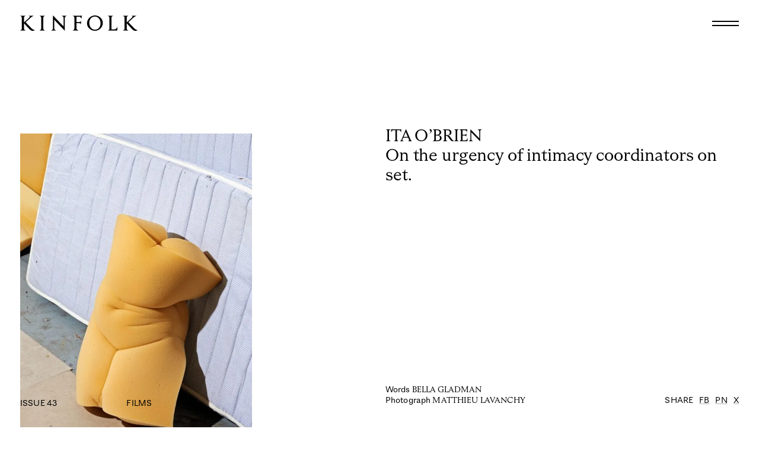

--- FILE ---
content_type: text/html; charset=UTF-8
request_url: https://www.kinfolk.com/stories/ita-obrien/
body_size: 10807
content:
<!--

Designed & Built by Six
http://madebysix.com
@madebysix

-->
<!DOCTYPE html>
<html lang="en-US" prefix="og: https://ogp.me/ns#" class="no-js">

<head>
	<meta charset="utf-8" />
	<title>Ita O&#039;Brien - Kinfolk</title>
	<meta name="viewport" content="width=device-width, initial-scale=1.0, maximum-scale=5.0">
	<link rel="apple-touch-icon" sizes="180x180" href="https://ik.imagekit.io/kinfolk/wp-content/themes/kinfolk/src/img/favicon/apple-touch-icon.png">
	<link rel="icon" type="image/png" sizes="32x32" href="https://ik.imagekit.io/kinfolk/wp-content/themes/kinfolk/src/img/favicon/favicon-32x32.png">
	<link rel="icon" type="image/png" sizes="16x16" href="https://ik.imagekit.io/kinfolk/wp-content/themes/kinfolk/src/img/favicon/favicon-16x16.png">
	<link rel="manifest" href="https://www.kinfolk.com/wp-content/themes/kinfolk/src/img/favicon/site.webmanifest">
	<link rel="mask-icon" href="https://www.kinfolk.com/wp-content/themes/kinfolk/src/img/favicon/safari-pinned-tab.svg" color="#404040">
	<link rel="shortcut icon" href="https://ik.imagekit.io/kinfolk/wp-content/themes/kinfolk/src/img/favicon/favicon.ico">
	<meta name="msapplication-TileColor" content="#ffffff">
	<meta name="msapplication-config" content="https://www.kinfolk.com/wp-content/themes/kinfolk/src/img/favicon/browserconfig.xml">
	<meta name="theme-color" content="#ffffff">
			<!-- Start cookieyes banner -->
		<script id="cookieyes" type="text/javascript" src="https://cdn-cookieyes.com/client_data/af7cb37784456946172d8a48/script.js"></script>
		<!-- End cookieyes banner -->
		
<!-- Search Engine Optimization by Rank Math - https://rankmath.com/ -->
<meta name="robots" content="follow, index, max-snippet:-1, max-video-preview:-1, max-image-preview:large"/>
<link rel="canonical" href="https://www.kinfolk.com/stories/ita-obrien/" />
<meta property="og:locale" content="en_US" />
<meta property="og:type" content="article" />
<meta property="og:title" content="Ita O&#039;Brien - Kinfolk" />
<meta property="og:url" content="https://www.kinfolk.com/stories/ita-obrien/" />
<meta property="og:site_name" content="Kinfolk" />
<meta property="article:publisher" content="https://www.facebook.com/kinfolkmag" />
<meta property="og:image" content="https://ik.imagekit.io/kinfolk/wp-content/uploads/2024/05/Ita_OBrien-scaled-1-1000x1429.jpg" />
<meta property="og:image:secure_url" content="https://ik.imagekit.io/kinfolk/wp-content/uploads/2024/05/Ita_OBrien-scaled-1-1000x1429.jpg" />
<meta property="og:image:width" content="1000" />
<meta property="og:image:height" content="1429" />
<meta property="og:image:alt" content="Ita O&#8217;Brien" />
<meta property="og:image:type" content="image/jpeg" />
<meta name="twitter:card" content="summary_large_image" />
<meta name="twitter:title" content="Ita O&#039;Brien - Kinfolk" />
<meta name="twitter:site" content="@kinfolkmag" />
<meta name="twitter:creator" content="@kinfolkmag" />
<meta name="twitter:image" content="https://ik.imagekit.io/kinfolk/wp-content/uploads/2024/05/Ita_OBrien-scaled-1-1000x1429.jpg" />
<!-- /Rank Math WordPress SEO plugin -->

<link rel="alternate" title="oEmbed (JSON)" type="application/json+oembed" href="https://www.kinfolk.com/wp-json/oembed/1.0/embed?url=https%3A%2F%2Fwww.kinfolk.com%2Fstories%2Fita-obrien%2F" />
<link rel="alternate" title="oEmbed (XML)" type="text/xml+oembed" href="https://www.kinfolk.com/wp-json/oembed/1.0/embed?url=https%3A%2F%2Fwww.kinfolk.com%2Fstories%2Fita-obrien%2F&#038;format=xml" />
<style id='wp-img-auto-sizes-contain-inline-css' type='text/css'>
img:is([sizes=auto i],[sizes^="auto," i]){contain-intrinsic-size:3000px 1500px}
/*# sourceURL=wp-img-auto-sizes-contain-inline-css */
</style>
<link rel='stylesheet' id='wp-components-css' href='https://www.kinfolk.com/wp-includes/css/dist/components/style.min.css?ver=6.9' type='text/css' media='all' />
<link rel='stylesheet' id='woocommerce_subscriptions_gifting-css' href='https://www.kinfolk.com/wp-content/plugins/woocommerce-subscriptions/assets/css/gifting/shortcode-checkout.css?ver=10.4.3' type='text/css' media='all' />
<link rel='stylesheet' id='six_styles-css' href='https://www.kinfolk.com/wp-content/themes/kinfolk/dist/main.css?ver=1768414105' type='text/css' media='all' />
<link rel='stylesheet' id='six_core_blocks-css' href='https://www.kinfolk.com/wp-content/themes/kinfolk/dist/six-blocks.css?ver=1768414105' type='text/css' media='all' />
<link rel='stylesheet' id='wc-pb-checkout-blocks-css' href='https://www.kinfolk.com/wp-content/plugins/woocommerce-product-bundles/assets/css/frontend/checkout-blocks.css?ver=8.5.5' type='text/css' media='all' />
<link rel='stylesheet' id='wc-bundle-style-css' href='https://www.kinfolk.com/wp-content/plugins/woocommerce-product-bundles/assets/css/frontend/woocommerce.css?ver=8.5.5' type='text/css' media='all' />
<script type="text/javascript" id="breeze-prefetch-js-extra">
/* <![CDATA[ */
var breeze_prefetch = {"local_url":"https://www.kinfolk.com","ignore_remote_prefetch":"1","ignore_list":["/cart/","/checkout/","/my-account/","wp-admin","wp-login.php"]};
//# sourceURL=breeze-prefetch-js-extra
/* ]]> */
</script>
<script type="text/javascript" defer src="https://www.kinfolk.com/wp-content/plugins/breeze/assets/js/js-front-end/breeze-prefetch-links.min.js?ver=2.2.23" id="breeze-prefetch-js"></script>
<script type="text/javascript" defer src="https://www.kinfolk.com/wp-content/themes/kinfolk/dist/vendor.js?ver=1768414105" id="six_vendor-js"></script>
<script type="text/javascript" id="six_common-js-extra">
/* <![CDATA[ */
var six = {"ajaxurl":"https://www.kinfolk.com/wp-admin/admin-ajax.php","nonce":"6a01ce0f41","template_directory":"https://www.kinfolk.com/wp-content/themes/kinfolk","debug":"","posts":"{\"page\":0,\"stories\":\"ita-obrien\",\"post_type\":\"stories\",\"name\":\"ita-obrien\",\"error\":\"\",\"m\":\"\",\"p\":0,\"post_parent\":\"\",\"subpost\":\"\",\"subpost_id\":\"\",\"attachment\":\"\",\"attachment_id\":0,\"pagename\":\"\",\"page_id\":0,\"second\":\"\",\"minute\":\"\",\"hour\":\"\",\"day\":0,\"monthnum\":0,\"year\":0,\"w\":0,\"category_name\":\"\",\"tag\":\"\",\"cat\":\"\",\"tag_id\":\"\",\"author\":\"\",\"author_name\":\"\",\"feed\":\"\",\"tb\":\"\",\"paged\":0,\"meta_key\":\"\",\"meta_value\":\"\",\"preview\":\"\",\"s\":\"\",\"sentence\":\"\",\"title\":\"\",\"fields\":\"all\",\"menu_order\":\"\",\"embed\":\"\",\"category__in\":[],\"category__not_in\":[],\"category__and\":[],\"post__in\":[],\"post__not_in\":[],\"post_name__in\":[],\"tag__in\":[],\"tag__not_in\":[],\"tag__and\":[],\"tag_slug__in\":[],\"tag_slug__and\":[],\"post_parent__in\":[],\"post_parent__not_in\":[],\"author__in\":[],\"author__not_in\":[],\"search_columns\":[],\"ignore_sticky_posts\":false,\"suppress_filters\":false,\"cache_results\":true,\"update_post_term_cache\":true,\"update_menu_item_cache\":false,\"lazy_load_term_meta\":true,\"update_post_meta_cache\":true,\"posts_per_page\":10,\"nopaging\":false,\"comments_per_page\":\"50\",\"no_found_rows\":false,\"order\":\"DESC\"}","current_page":"1","max_page":"0"};
//# sourceURL=six_common-js-extra
/* ]]> */
</script>
<script type="text/javascript" defer src="https://www.kinfolk.com/wp-content/themes/kinfolk/dist/common.js?ver=1768414105" id="six_common-js"></script>
<script type="text/javascript" id="jquery-dependency-error-js-after">
/* <![CDATA[ */
console.error( "Payment gateway with handle 'wc-stripe-blocks-integration' has been deactivated in Cart and Checkout blocks because its dependency 'jquery' is not registered. Read the docs about registering assets for payment methods: https://github.com/woocommerce/woocommerce-blocks/blob/060f63c04f0f34f645200b5d4da9212125c49177/docs/third-party-developers/extensibility/checkout-payment-methods/payment-method-integration.md#registering-assets" );
//# sourceURL=jquery-dependency-error-js-after
/* ]]> */
</script>
<link rel="https://api.w.org/" href="https://www.kinfolk.com/wp-json/" /><link rel="alternate" title="JSON" type="application/json" href="https://www.kinfolk.com/wp-json/wp/v2/stories/330144" /><link rel="EditURI" type="application/rsd+xml" title="RSD" href="https://www.kinfolk.com/xmlrpc.php?rsd" />
<meta name="generator" content="WordPress 6.9" />
<link rel='shortlink' href='https://www.kinfolk.com/?p=330144' />

			<script>
				let outputComponentScripts = [];
			</script>
			<noscript><style>.woocommerce-product-gallery{ opacity: 1 !important; }</style></noscript>
	
	<!-- <script type="text/javascript">
var _gaq = _gaq || [];
_gaq.push(['_setAccount', 'UA-41955240-1']);
_gaq.push(['_trackPageview']);
(function() {
var ga = document.createElement('script'); ga.type = 'text/javascript'; ga.async = true;
ga.src = ('https:' == document.location.protocol ? 'https://' : 'http://') + 'stats.g.doubleclick.net/dc.js';
var s = document.getElementsByTagName('script')[0]; s.parentNode.insertBefore(ga, s);
})();
</script> -->

<!-- Google Tag Manager -->
<!-- <script>(function(w,d,s,l,i){w[l]=w[l]||[];w[l].push({'gtm.start':
new Date().getTime(),event:'gtm.js'});var f=d.getElementsByTagName(s)[0],
j=d.createElement(s),dl=l!='dataLayer'?'&l='+l:'';j.async=true;j.src=
'https://www.googletagmanager.com/gtm.js?id='+i+dl;f.parentNode.insertBefore(j,f);
})(window,document,'script','dataLayer','GTM-PC59XHF');</script> -->
<!-- End Google Tag Manager -->

<!-- Global site tag (gtag.js) - Google Analytics -->
<script async src="https://www.googletagmanager.com/gtag/js?id=UA-41955240-1"></script>
<script>
  window.dataLayer = window.dataLayer || [];
  function gtag(){dataLayer.push(arguments);}
  gtag('js', new Date());

  gtag('config', 'UA-41955240-1');
</script>
	<script id="mcjs">!function(c,h,i,m,p){m=c.createElement(h),p=c.getElementsByTagName(h)[0],m.async=1,m.src=i,p.parentNode.insertBefore(m,p)}(document,"script","https://chimpstatic.com/mcjs-connected/js/users/22754bb51e11b3de6912e768c/516ccd5546c942272555f63b0.js");</script>
<link rel='stylesheet' id='wc-stripe-blocks-checkout-style-css' href='https://www.kinfolk.com/wp-content/plugins/woocommerce-gateway-stripe/build/upe-blocks.css?ver=5149cca93b0373758856' type='text/css' media='all' />
</head>

<body data-barba="wrapper" class="wp-singular stories-template-default single single-stories postid-330144 wp-theme-kinfolk theme-kinfolk woocommerce-no-js storiesita-obrien is-journal is-locked-story non-subscriber logged-out-user">

	<!-- Google Tag Manager (noscript) -->
	<noscript><iframe src="https://www.googletagmanager.com/ns.html?id=GTM-PC59XHF"
	height="0" width="0" style="display:none;visibility:hidden"></iframe></noscript>
	<!-- End Google Tag Manager (noscript) -->
	
	
		<script>if(document.documentElement.className=document.documentElement.className.replace("no-js","js"),window.document.documentMode){document.documentElement.classList.add("ie"),document.documentElement.classList.add("ie-"+window.document.documentMode);var text=document.createElement("div");text.setAttribute("class","BrowserSniff"),text.onclick=function(){text.parentNode.removeChild(text)},document.body.appendChild(text);var link=document.createElement("a");link.setAttribute("class","c-BrowserSniff__link"),link.setAttribute("href","https://browsehappy.com"),document.querySelector(".c-BrowserSniff").appendChild(link)}</script>				<script>outputComponentScripts.push('MiniCartIcon');</script>
			<link rel='stylesheet' id='MiniCartIcon-css' href='https://www.kinfolk.com/wp-content/themes/kinfolk/dist/MiniCartIcon.css?ver=1768414105' type='text/css' media='all' />
<script type="text/javascript" data-swup-reload-script defer src="https://www.kinfolk.com/wp-content/themes/kinfolk/dist/MiniCartIcon.js?ver=1768414105" id="six-component-MiniCartIcon-js"></script>
<header class="[ SiteHeader ] " g-component="SiteHeader">
					<script>outputComponentScripts.push('SiteHeader');</script>
			<link rel='stylesheet' id='SiteHeader-css' href='https://www.kinfolk.com/wp-content/themes/kinfolk/dist/SiteHeader.css?ver=1768414105' type='text/css' media='all' />
<script type="text/javascript" data-swup-reload-script defer src="https://www.kinfolk.com/wp-content/themes/kinfolk/dist/SiteHeader.js?ver=1768414105" id="six-component-SiteHeader-js"></script>
 	<div class="[ SiteHeader__inner ][ js-header-content ]" g-ref="content">
		<div>
			<div class="[ SiteHeader__logo ]" >
				<a href="/" aria-label="Homepage"><svg  viewBox="0 0 205.501 26"><use href="https://www.kinfolk.com/wp-content/themes/kinfolk/dist/sprite.svg#logo" /></svg></a>
			</div>
		</div>
			</div>
	<div class="[ SiteHeader__fixed-items ][ js-header-burger ]" g-ref="burger">
		<div>
			<button
	data-a11y-dialog-show
	aria-label="Open dialog"
	class="MiniCartIcon "
	g-component="MiniCartIcon"
	g-options='{&quot;qty&quot;:0}'
	style="opacity:0"
>
	Cart <span g-ref="qty"></span>
</button>

			<button data-a11y-dialog-show aria-label="Open dialog" class="Burger " style="opacity:0" g-component="Burger">
					<script>outputComponentScripts.push('Burger');</script>
			<link rel='stylesheet' id='Burger-css' href='https://www.kinfolk.com/wp-content/themes/kinfolk/dist/Burger.css?ver=1768414105' type='text/css' media='all' />
<script type="text/javascript" data-swup-reload-script defer src="https://www.kinfolk.com/wp-content/themes/kinfolk/dist/Burger.js?ver=1768414105" id="six-component-Burger-js"></script>
 	<span></span>
	<span></span>
</button>

		</div>
	</div>
</header>
				<script>outputComponentScripts.push('SmoothScroll');</script>
			<link rel='stylesheet' id='SmoothScroll-css' href='https://www.kinfolk.com/wp-content/themes/kinfolk/dist/SmoothScroll.css?ver=1768414105' type='text/css' media='all' />
<script type="text/javascript" data-swup-reload-script defer src="https://www.kinfolk.com/wp-content/themes/kinfolk/dist/SmoothScroll.js?ver=1768414105" id="six-component-SmoothScroll-js"></script>
<div g-component="SmoothScroll" class="js-smooth-scroll">	<div data-barba="container" >

		<main class="[ l-Main ]">

	<article class="restricted-article-view post-330144 stories type-stories status-publish has-post-thumbnail hentry stories_tag_category-choreographer stories_tag_category-coordinator stories_tag_category-intimacy stories_tag_category-intimate stories_tag_category-scenes stories_category-films stories_issue-issue-43" id="post-330144">

		<div class="[ six-blocks ][ js-scroll-length ]">
			<div
	class="[ LegacyPost  ]"
	>
					<script>outputComponentScripts.push('LegacyPost');</script>
			<link rel='stylesheet' id='LegacyPost-css' href='https://www.kinfolk.com/wp-content/themes/kinfolk/dist/LegacyPost.css?ver=1768414105' type='text/css' media='all' />
 	<div class="[ six-blocks ]">
		
<div class="[ HeroColumns ]  HeroColumns--inline" g-component="HeroColumns">
					<script>outputComponentScripts.push('HeroColumns');</script>
			<link rel='stylesheet' id='HeroColumns-css' href='https://www.kinfolk.com/wp-content/themes/kinfolk/dist/HeroColumns.css?ver=1768414105' type='text/css' media='all' />
<script type="text/javascript" data-swup-reload-script defer src="https://www.kinfolk.com/wp-content/themes/kinfolk/dist/HeroColumns.js?ver=1768414105" id="six-component-HeroColumns-js"></script>
 	<div class="[ HeroColumns__col-left ]">
		<div class="[ HeroColumns__media-wrap ]">
			<div class="[ Media ]">
					<script>outputComponentScripts.push('Media');</script>
			<link rel='stylesheet' id='Media-css' href='https://www.kinfolk.com/wp-content/themes/kinfolk/dist/Media.css?ver=1768414105' type='text/css' media='all' />
 	<div class="[ Media__wrap ]">
					<div class=" intrinsic-image" style="--six-intrinsic-ratio: 1792/2560; --six-intrinsic-fallback: 142.85714285714%"><noscript><img src="https://ik.imagekit.io/kinfolk/wp-content/uploads/2024/05/Ita_OBrien-scaled-1.jpg" alt=""></noscript> <img width="1792" height="2560" data-src="https://ik.imagekit.io/kinfolk/wp-content/uploads/2024/05/Ita_OBrien-scaled-1.jpg"  data-srcset="https://ik.imagekit.io/kinfolk/wp-content/uploads/2024/05/Ita_OBrien-scaled-1.jpg 1792w, https://ik.imagekit.io/kinfolk/wp-content/uploads/2024/05/Ita_OBrien-scaled-1-600x857.jpg 600w, https://ik.imagekit.io/kinfolk/wp-content/uploads/2024/05/Ita_OBrien-scaled-1-800x1143.jpg 800w, https://ik.imagekit.io/kinfolk/wp-content/uploads/2024/05/Ita_OBrien-scaled-1-1000x1429.jpg 1000w, https://ik.imagekit.io/kinfolk/wp-content/uploads/2024/05/Ita_OBrien-scaled-1-1075x1536.jpg 1075w, https://ik.imagekit.io/kinfolk/wp-content/uploads/2024/05/Ita_OBrien-scaled-1-1434x2048.jpg 1434w, https://ik.imagekit.io/kinfolk/wp-content/uploads/2024/05/Ita_OBrien-scaled-1-400x571.jpg 400w" data-sizes="(min-width: 1200px) 40vw, (min-width: 760px) 50vw, 80vw" alt="" class="lazy lazyload "></div>
			</div>
	</div>

		</div>
							<div class="[ HeroColumns__col-notes sidebar ]" g-ref="stickyDetails">
				
<div class="[ PostDetails  ]">
					<script>outputComponentScripts.push('PostDetails');</script>
			<link rel='stylesheet' id='PostDetails-css' href='https://www.kinfolk.com/wp-content/themes/kinfolk/dist/PostDetails.css?ver=1768414105' type='text/css' media='all' />
 	<div class="[ PostDetails__col-1-and-2 ]">
		<div class="[ PostDetails__col-1 ]">
			<p class="[ PostDetails__text ]"><a href="https://www.kinfolk.com/stories-issues/issue-43/">Issue 43</a></p>					</div>
		<div class="[ PostDetails__seperator ]">, </div>
		<div class="[ PostDetails__col-2 ]">
			<p class="[ PostDetails__text ]"><a href="https://www.kinfolk.com/stories-categories/films/">Films</a></p>		</div>
	</div>
	<div class="[ PostDetails__col-3 ]">
		<ul class="[ PostDetails__credits ]">
							<li>Words <span>Bella Gladman</span></li>
							<li>Photograph <span>Matthieu Lavanchy</span></li>
					</ul>
	</div>
	<div class="[ PostDetails__col-4 ]">
			<div class="[ SocialShareLinks ]">
						<script>outputComponentScripts.push('SocialShareLinks');</script>
			<link rel='stylesheet' id='SocialShareLinks-css' href='https://www.kinfolk.com/wp-content/themes/kinfolk/dist/SocialShareLinks.css?ver=1768414105' type='text/css' media='all' />
 		<p>Share </p>
		<ul class="[ SocialShareLinks__list ]">
												<li class="[ SocialShareLinks__list-item ]">
						<a href="https://www.facebook.com/sharer.php?u=https://www.kinfolk.com/stories/ita-obrien/" target="_blank" class="[ SocialShareLinks__link ]">Fb</a>
					</li>
																<li class="[ SocialShareLinks__list-item ]">
						<a href="https://pinterest.com/pin/create/button/?url=https://www.kinfolk.com/stories/ita-obrien/&media=https://ik.imagekit.io/kinfolk/wp-content/uploads/2024/05/Ita_OBrien-scaled-1-150x150.jpg" target="_blank" class="[ SocialShareLinks__link ]">Pn</a>
					</li>
																<li class="[ SocialShareLinks__list-item ]">
						<a href="https://twitter.com/intent/tweet?url=https://www.kinfolk.com/stories/ita-obrien/" target="_blank" class="[ SocialShareLinks__link ]">X</a>
					</li>
									</ul>
	</div>

	</div>
</div>

			</div>
				<div class="[ HeroColumns__title mobile ]">
			<h1>Ita O'Brien <span>On the urgency of intimacy coordinators on set.</span></h1>
		</div>
	</div>
	<div class="[ HeroColumns__title desktop ]">
		<h1>Ita O'Brien <span>On the urgency of intimacy coordinators on set.</span></h1>
	</div>
			<div class="[ HeroColumns__col-notes contentbar ]">
			
<div class="[ PostDetails  ]">
					<script>outputComponentScripts.push('PostDetails');</script>
			<link rel='stylesheet' id='PostDetails-css' href='https://www.kinfolk.com/wp-content/themes/kinfolk/dist/PostDetails.css?ver=1768414105' type='text/css' media='all' />
 	<div class="[ PostDetails__col-1-and-2 ]">
		<div class="[ PostDetails__col-1 ]">
			<p class="[ PostDetails__text ]"><a href="https://www.kinfolk.com/stories-issues/issue-43/">Issue 43</a></p>					</div>
		<div class="[ PostDetails__seperator ]">, </div>
		<div class="[ PostDetails__col-2 ]">
			<p class="[ PostDetails__text ]"><a href="https://www.kinfolk.com/stories-categories/films/">Films</a></p>		</div>
	</div>
	<div class="[ PostDetails__col-3 ]">
		<ul class="[ PostDetails__credits ]">
							<li>Words <span>Bella Gladman</span></li>
							<li>Photograph <span>Matthieu Lavanchy</span></li>
					</ul>
	</div>
	<div class="[ PostDetails__col-4 ]">
			<div class="[ SocialShareLinks ]">
						<script>outputComponentScripts.push('SocialShareLinks');</script>
			<link rel='stylesheet' id='SocialShareLinks-css' href='https://www.kinfolk.com/wp-content/themes/kinfolk/dist/SocialShareLinks.css?ver=1768414105' type='text/css' media='all' />
 		<p>Share </p>
		<ul class="[ SocialShareLinks__list ]">
												<li class="[ SocialShareLinks__list-item ]">
						<a href="https://www.facebook.com/sharer.php?u=https://www.kinfolk.com/stories/ita-obrien/" target="_blank" class="[ SocialShareLinks__link ]">Fb</a>
					</li>
																<li class="[ SocialShareLinks__list-item ]">
						<a href="https://pinterest.com/pin/create/button/?url=https://www.kinfolk.com/stories/ita-obrien/&media=https://ik.imagekit.io/kinfolk/wp-content/uploads/2024/05/Ita_OBrien-scaled-1-150x150.jpg" target="_blank" class="[ SocialShareLinks__link ]">Pn</a>
					</li>
																<li class="[ SocialShareLinks__list-item ]">
						<a href="https://twitter.com/intent/tweet?url=https://www.kinfolk.com/stories/ita-obrien/" target="_blank" class="[ SocialShareLinks__link ]">X</a>
					</li>
									</ul>
	</div>

	</div>
</div>

		</div>
		<div class="[ HeroColumns__col-right cols-default ]">
		
<section class="[ Columns ]  Columns--medium Columns--sticky">
					<script>outputComponentScripts.push('Columns');</script>
			<link rel='stylesheet' id='Columns-css' href='https://www.kinfolk.com/wp-content/themes/kinfolk/dist/Columns.css?ver=1768414105' type='text/css' media='all' />
 	<div class="[ Columns__col-left ]">
					</div>
	<div class="[ Columns__col-right cols-default ]">
		<p>Ita O’Brien choreographs the bodily tango of intimate scenes in film, television and theater. Having worked on <i>Sex Education</i> and <i>Normal People</i>—two TV series that garnered critical acclaim for their depictions of sex—O’Brien is now the go-to intimacy coordinator for directors wanting to ensure actors’ safety, alongside the purity of their vision. Indeed, upon winning her Bafta for Best Actress for her self-directed and -produced show,<i> I May Destroy You</i>, Michaela Coel dedicated her award to O’Brien’s work, for allowing people to “make work about exploitation, loss of respect, about abuse of power, without being exploited or abused in the process.”<span class="Apple-converted-space"> </span></p>
<p>Bella Gladman: Your job is a relatively new one. What does it involve?<span class="Apple-converted-space"> </span></p>
<p>Ita O’Brien: In the past, intimate scenes were a...</p>
	</div>
	</section>

	</div>
</div>

		
				
	</div>
</div>
		</div>

		<div class="[ js-progress-bar-trigger ]"></div>

		
	</article>

	<div
		class="FreeStories "
		style="--panel-bg: #DBDED5"
	>
						<script>outputComponentScripts.push('FreeStories');</script>
			<link rel='stylesheet' id='FreeStories-css' href='https://www.kinfolk.com/wp-content/themes/kinfolk/dist/FreeStories.css?ver=1768414105' type='text/css' media='all' />
 		<div class="[ FreeStories__inner ]">
			<div class="[ FreeStroies__title-wrap ]">
				<h3 class="[ FreeStroies__title ]">FREE PREVIEW</h3>
				<p class="[ FreeStroies__sub-title ]">Take a look inside Issue Fifty-Eight.</p>
			</div>
			<div class="[ FreeStroies__slides ]">
				<section
	class="[ Carousel  ]"
	g-component="Carousel"
	g-options='{&quot;cellCount&quot;:3,&quot;carousel_if_greater_than&quot;:{&quot;xsmall&quot;:1,&quot;small&quot;:4},&quot;cellAlign&quot;:&quot;left&quot;,&quot;contain&quot;:true,&quot;freeScroll&quot;:false,&quot;lazyLoad&quot;:1,&quot;fade&quot;:false,&quot;autoPlay&quot;:false,&quot;wrapAround&quot;:false,&quot;cellSelector&quot;:&quot;.js-slide&quot;,&quot;pageDots&quot;:false,&quot;groupCells&quot;:false,&quot;prevNextButtons&quot;:false,&quot;hash&quot;:false,&quot;imagesLoaded&quot;:true,&quot;setGallerySize&quot;:true,&quot;draggable&quot;:true,&quot;secretKey&quot;:&quot;&quot;}'
>
					<script>outputComponentScripts.push('Carousel');</script>
			<link rel='stylesheet' id='Carousel-css' href='https://www.kinfolk.com/wp-content/themes/kinfolk/dist/Carousel.css?ver=1768414105' type='text/css' media='all' />
<script type="text/javascript" data-swup-reload-script defer src="https://www.kinfolk.com/wp-content/themes/kinfolk/dist/Carousel.js?ver=1768414105" id="six-component-Carousel-js"></script>
 						<div class="[ js-slide ][ FreeStories__cell ]">
<article
	class="[ JournalCard  ]"
	g-component="JournalCard"
	data-issue="Issue 58"
	data-taxonomy="stories_issue"
>
					<script>outputComponentScripts.push('JournalCard');</script>
			<link rel='stylesheet' id='JournalCard-css' href='https://www.kinfolk.com/wp-content/themes/kinfolk/dist/JournalCard.css?ver=1768414105' type='text/css' media='all' />
<script type="text/javascript" data-swup-reload-script defer src="https://www.kinfolk.com/wp-content/themes/kinfolk/dist/JournalCard.js?ver=1768414105" id="six-component-JournalCard-js"></script>
 			<div g-ref="image" class="[ JournalCard__image ]">
			<a href="https://www.kinfolk.com/stories/health-is-wealth/" aria-label="Health is Wealth" g-ref="linkHover">
				<div class=" intrinsic-image" style="--six-intrinsic-ratio: 1858/2500; --six-intrinsic-fallback: 134.55328310011%"><noscript><img src="https://ik.imagekit.io/kinfolk/wp-content/uploads/2025/11/Health_is_Wealth_08-aspect-ratio-29-39.jpg" alt=""></noscript> <img width="1858" height="2500" data-src="https://ik.imagekit.io/kinfolk/wp-content/uploads/2025/11/Health_is_Wealth_08-aspect-ratio-29-39.jpg"  data-srcset="https://ik.imagekit.io/kinfolk/wp-content/uploads/2025/11/Health_is_Wealth_08-aspect-ratio-29-39.jpg 1858w, https://ik.imagekit.io/kinfolk/wp-content/uploads/2025/11/Health_is_Wealth_08-aspect-ratio-29-39-800x1076.jpg 800w, https://ik.imagekit.io/kinfolk/wp-content/uploads/2025/11/Health_is_Wealth_08-aspect-ratio-29-39-1800x2422.jpg 1800w, https://ik.imagekit.io/kinfolk/wp-content/uploads/2025/11/Health_is_Wealth_08-aspect-ratio-29-39-1000x1346.jpg 1000w, https://ik.imagekit.io/kinfolk/wp-content/uploads/2025/11/Health_is_Wealth_08-aspect-ratio-29-39-1142x1536.jpg 1142w, https://ik.imagekit.io/kinfolk/wp-content/uploads/2025/11/Health_is_Wealth_08-aspect-ratio-29-39-1522x2048.jpg 1522w, https://ik.imagekit.io/kinfolk/wp-content/uploads/2025/11/Health_is_Wealth_08-aspect-ratio-29-39-400x538.jpg 400w, https://ik.imagekit.io/kinfolk/wp-content/uploads/2025/11/Health_is_Wealth_08-aspect-ratio-29-39-600x807.jpg 600w" data-sizes="(min-width: 1200px) 40vw, (min-width: 760px) 55vw, 70vw" alt="" class="lazy lazyload "></div>
			</a>
		</div>
				<div g-ref="image" class="[ JournalCard__details ]">
					<div class="[ JournalCard__categories ]">
															<p><a aria-label="Fashion" href="https://www.kinfolk.com/stories-categories/fashion/">Fashion,&nbsp;</a></p>
																				<p><a aria-label="Issue 58" href="https://www.kinfolk.com/stories-issues/issue-58/">Issue 58</a></p>
												</div>
				<h6 class="[ JournalCard__title ]"  g-ref="linkHover"><a aria-label="Health is Wealth" href="https://www.kinfolk.com/stories/health-is-wealth/">Health is Wealth</a></h6>
		<p class="[ JournalCard__sub-title ]" g-ref="linkHover"><a aria-label="Health is Wealth" href="https://www.kinfolk.com/stories/health-is-wealth/">Cold comfort—a style guide for convalescence.</a></p>
			</div>
</article>
</div>
					<div class="[ js-slide ][ FreeStories__cell ]">
<article
	class="[ JournalCard  ]"
	g-component="JournalCard"
	data-issue="Issue 58"
	data-taxonomy="stories_issue"
>
					<script>outputComponentScripts.push('JournalCard');</script>
			 			<div g-ref="image" class="[ JournalCard__image ]">
			<a href="https://www.kinfolk.com/stories/home-tour-alekos-fassianos/" aria-label="Home Tour: Alekos Fassianos" g-ref="linkHover">
				<div class=" intrinsic-image" style="--six-intrinsic-ratio: 1859/2500; --six-intrinsic-fallback: 134.48090371167%"><noscript><img src="https://ik.imagekit.io/kinfolk/wp-content/uploads/2025/12/HomeTour_Alekos_Fassianos_04-aspect-ratio-29-39-1.jpg" alt=""></noscript> <img width="1859" height="2500" data-src="https://ik.imagekit.io/kinfolk/wp-content/uploads/2025/12/HomeTour_Alekos_Fassianos_04-aspect-ratio-29-39-1.jpg"  data-srcset="https://ik.imagekit.io/kinfolk/wp-content/uploads/2025/12/HomeTour_Alekos_Fassianos_04-aspect-ratio-29-39-1.jpg 1859w, https://ik.imagekit.io/kinfolk/wp-content/uploads/2025/12/HomeTour_Alekos_Fassianos_04-aspect-ratio-29-39-1-800x1076.jpg 800w, https://ik.imagekit.io/kinfolk/wp-content/uploads/2025/12/HomeTour_Alekos_Fassianos_04-aspect-ratio-29-39-1-1800x2421.jpg 1800w, https://ik.imagekit.io/kinfolk/wp-content/uploads/2025/12/HomeTour_Alekos_Fassianos_04-aspect-ratio-29-39-1-1000x1345.jpg 1000w, https://ik.imagekit.io/kinfolk/wp-content/uploads/2025/12/HomeTour_Alekos_Fassianos_04-aspect-ratio-29-39-1-1142x1536.jpg 1142w, https://ik.imagekit.io/kinfolk/wp-content/uploads/2025/12/HomeTour_Alekos_Fassianos_04-aspect-ratio-29-39-1-1523x2048.jpg 1523w, https://ik.imagekit.io/kinfolk/wp-content/uploads/2025/12/HomeTour_Alekos_Fassianos_04-aspect-ratio-29-39-1-400x538.jpg 400w, https://ik.imagekit.io/kinfolk/wp-content/uploads/2025/12/HomeTour_Alekos_Fassianos_04-aspect-ratio-29-39-1-600x807.jpg 600w" data-sizes="(min-width: 1200px) 40vw, (min-width: 760px) 55vw, 70vw" alt="" class="lazy lazyload "></div>
			</a>
		</div>
				<div g-ref="image" class="[ JournalCard__details ]">
					<div class="[ JournalCard__categories ]">
															<p><a aria-label="Interiors" href="https://www.kinfolk.com/stories-categories/interiors/">Interiors,&nbsp;</a></p>
																				<p><a aria-label="Issue 58" href="https://www.kinfolk.com/stories-issues/issue-58/">Issue 58</a></p>
												</div>
				<h6 class="[ JournalCard__title ]"  g-ref="linkHover"><a aria-label="Home Tour: Alekos Fassianos" href="https://www.kinfolk.com/stories/home-tour-alekos-fassianos/">Home Tour: Alekos Fassianos</a></h6>
		<p class="[ JournalCard__sub-title ]" g-ref="linkHover"><a aria-label="Home Tour: Alekos Fassianos" href="https://www.kinfolk.com/stories/home-tour-alekos-fassianos/">Inside the artist’s atelier on the Greek island of Kea.</a></p>
			</div>
</article>
</div>
					<div class="[ js-slide ][ FreeStories__cell ]">
<article
	class="[ JournalCard  ]"
	g-component="JournalCard"
	data-issue="Issue 58"
	data-taxonomy="stories_issue"
>
					<script>outputComponentScripts.push('JournalCard');</script>
			 			<div g-ref="image" class="[ JournalCard__image ]">
			<a href="https://www.kinfolk.com/stories/otegha-uwagba/" aria-label="Otegha Uwagba" g-ref="linkHover">
				<div class=" intrinsic-image" style="--six-intrinsic-ratio: 1859/2500; --six-intrinsic-fallback: 134.48090371167%"><noscript><img src="https://ik.imagekit.io/kinfolk/wp-content/uploads/2025/12/Otega_Uwagba_06-aspect-ratio-29-39.jpg" alt=""></noscript> <img width="1859" height="2500" data-src="https://ik.imagekit.io/kinfolk/wp-content/uploads/2025/12/Otega_Uwagba_06-aspect-ratio-29-39.jpg"  data-srcset="https://ik.imagekit.io/kinfolk/wp-content/uploads/2025/12/Otega_Uwagba_06-aspect-ratio-29-39.jpg 1859w, https://ik.imagekit.io/kinfolk/wp-content/uploads/2025/12/Otega_Uwagba_06-aspect-ratio-29-39-800x1076.jpg 800w, https://ik.imagekit.io/kinfolk/wp-content/uploads/2025/12/Otega_Uwagba_06-aspect-ratio-29-39-1800x2421.jpg 1800w, https://ik.imagekit.io/kinfolk/wp-content/uploads/2025/12/Otega_Uwagba_06-aspect-ratio-29-39-1000x1345.jpg 1000w, https://ik.imagekit.io/kinfolk/wp-content/uploads/2025/12/Otega_Uwagba_06-aspect-ratio-29-39-1142x1536.jpg 1142w, https://ik.imagekit.io/kinfolk/wp-content/uploads/2025/12/Otega_Uwagba_06-aspect-ratio-29-39-1523x2048.jpg 1523w, https://ik.imagekit.io/kinfolk/wp-content/uploads/2025/12/Otega_Uwagba_06-aspect-ratio-29-39-400x538.jpg 400w, https://ik.imagekit.io/kinfolk/wp-content/uploads/2025/12/Otega_Uwagba_06-aspect-ratio-29-39-600x807.jpg 600w" data-sizes="(min-width: 1200px) 40vw, (min-width: 760px) 55vw, 70vw" alt="" class="lazy lazyload "></div>
			</a>
		</div>
				<div g-ref="image" class="[ JournalCard__details ]">
					<div class="[ JournalCard__categories ]">
															<p><a aria-label="Arts &amp; Culture" href="https://www.kinfolk.com/stories-categories/arts-culture/">Arts &amp; Culture,&nbsp;</a></p>
																				<p><a aria-label="Issue 58" href="https://www.kinfolk.com/stories-issues/issue-58/">Issue 58</a></p>
												</div>
				<h6 class="[ JournalCard__title ]"  g-ref="linkHover"><a aria-label="Otegha Uwagba" href="https://www.kinfolk.com/stories/otegha-uwagba/">Otegha Uwagba</a></h6>
		<p class="[ JournalCard__sub-title ]" g-ref="linkHover"><a aria-label="Otegha Uwagba" href="https://www.kinfolk.com/stories/otegha-uwagba/">On a world where inherited wealth increasingly determines who gets ahead. </a></p>
			</div>
</article>
</div>
				</section>

			</div>
		</div>
	</div>
<div
	class="[ SubscriberBar SubscriberBar--restricted-message ]"
	g-component="SubscriberBar"
>
					<script>outputComponentScripts.push('SubscriberBar');</script>
			<link rel='stylesheet' id='SubscriberBar-css' href='https://www.kinfolk.com/wp-content/themes/kinfolk/dist/SubscriberBar.css?ver=1768414105' type='text/css' media='all' />
<script type="text/javascript" data-swup-reload-script defer src="https://www.kinfolk.com/wp-content/themes/kinfolk/dist/SubscriberBar.js?ver=1768414105" id="six-component-SubscriberBar-js"></script>
 	<div class="[ SubscriberBar__inner ]">
		<p class="[ SubscriberBar__label ]">The full version of this story is only available for subscribers</p>
		<div>
							<p><span>Want to enjoy full access?</span> <a href="/subscribe" class="[ SubscriberBar__label ]">Subscribe Now</a></p>
					</div>
	</div>
</div>
			</main>

					<!-- closing wrapper for barbra.js -->
		</div>

			<div
	class="[ SubscribePanel ] "
	g-component="SubscribePanel"
	g-options='[]'
>
					<script>outputComponentScripts.push('SubscribePanel');</script>
			<link rel='stylesheet' id='SubscribePanel-css' href='https://www.kinfolk.com/wp-content/themes/kinfolk/dist/SubscribePanel.css?ver=1768414105' type='text/css' media='all' />
<script type="text/javascript" data-swup-reload-script defer src="https://www.kinfolk.com/wp-content/themes/kinfolk/dist/SubscribePanel.js?ver=1768414105" id="six-component-SubscribePanel-js"></script>
 
	<div class="[ SubscribePanel__active-area ]" g-ref="activePostArea">
		<h3>Subscribe <span>Discover unlimited access to Kinfolk</span></h3>
		<div class="[ SubscribePanel__details-wrapper ]">
			<div class="[ Media ]">
					<script>outputComponentScripts.push('Media');</script>
			 	<div class="[ Media__wrap ]">
					<section
	class="Video c-Video--landscape-ratioportrait c-Video--portrait-ratio-portrait"
	g-component="Video"
	g-options='{&quot;desktopRatio&quot;:&quot;portrait&quot;,&quot;portraitRatio&quot;:&quot;portrait&quot;,&quot;plyr&quot;:false,&quot;defer&quot;:false,&quot;playInViewport&quot;:true,&quot;uid&quot;:&quot;&quot;}'
>
					<script>outputComponentScripts.push('Video');</script>
			<script type="text/javascript" data-swup-reload-script defer src="https://www.kinfolk.com/wp-content/themes/kinfolk/dist/Video.js?ver=1768414105" id="six-component-Video-js"></script>
 	<video
		playsinline muted loop autoplay 
		crossorigin poster="https://i.vimeocdn.com/video/1809294112-abd1824cb0548a44ee37fa2ba3b34ddff5fe9970fd3d7d15f678aa1f275b76f7-d_1920x1080?r=pad"
		g-ref="landscapeVideo"
	>
		<source g-ref='landscapeSource' data-src='https://player.vimeo.com/progressive_redirect/playback/919689290/rendition/1440p/file.mp4?loc=external&oauth2_token_id=1760517222&signature=3e8bcc415bfef0293f5419eb6f7ebf2f36cfa761e313e3a5b78c53c6d70589fa' type='video/mp4'>
	</video>

	<video
		playsinline muted loop autoplay 
		crossorigin poster="https://i.vimeocdn.com/video/1809294112-abd1824cb0548a44ee37fa2ba3b34ddff5fe9970fd3d7d15f678aa1f275b76f7-d_1920x1080?r=pad"
		g-ref="portraitVideo"
	>
		<source g-ref='portraitSource' data-src='https://player.vimeo.com/progressive_redirect/playback/919689290/rendition/1440p/file.mp4?loc=external&oauth2_token_id=1760517222&signature=3e8bcc415bfef0293f5419eb6f7ebf2f36cfa761e313e3a5b78c53c6d70589fa' type='video/mp4'>
	</video>
</section>

			</div>
	</div>


			<div class="[ SubscribePanel__list ]" g-ref="listContainer">
									<ul g-ref="list" class="[ SubscribePanel__triggers ]">
						
														
							<li
								g-ref="postItem"
								data-post-image=""
								data-post-title="$80 / year"
								class=""
							>
								<p class="[ show-desktop ]"><a class="[ SubscribePanel__triggers-link js-subscribe-change ]" href="/subscribe?type=premium"><span>Premium Subscription</span></a></p>
								<a class="[ show-desktop ][ SubscribePanel__triggers-link js-subscribe-change ]" href="/subscribe?type=premium">$80 / year</a>

								<p class="[ show-mobile SubscribePanel__triggers-link js-subscribe-change ]"><span>Premium Subscription</span></p>
								<p class="[ show-mobile SubscribePanel__triggers-link js-subscribe-change ]">$80 / year</p>
							</li>
						
														
							<li
								g-ref="postItem"
								data-post-image=""
								data-post-title="$40 / year with 7 day free trial"
								class=""
							>
								<p class="[ show-desktop ]"><a class="[ SubscribePanel__triggers-link js-subscribe-change ]" href="/subscribe?type=digital"><span>Digital Subscription</span></a></p>
								<a class="[ show-desktop ][ SubscribePanel__triggers-link js-subscribe-change ]" href="/subscribe?type=digital">$40 / year with 7 day free trial</a>

								<p class="[ show-mobile SubscribePanel__triggers-link js-subscribe-change ]"><span>Digital Subscription</span></p>
								<p class="[ show-mobile SubscribePanel__triggers-link js-subscribe-change ]">$40 / year with 7 day free trial</p>
							</li>
											</ul>
					<ul class="[ SubscribePanel__descriptions ]">
						
														
							<li
								g-ref="description"
								class=""
							>
								<p>Four print issues of Kinfolk magazine per year, delivered to your door, with twelve-months’ access to the entire Kinfolk.com archive and all web exclusives.</p>
							</li>
						
														
							<li
								g-ref="description"
								class=""
							>
								<p>Receive twelve-months of all access to the entire Kinfolk.com archive and all web exclusives.</p>
							</li>
											</ul>
							</div>
			<a href="/subscribe" target="" class="[ SubscribePanel__static-link ]">Learn More</a>
			<p class="[ SubscribePanel__static-msg ]"><span>Already a Subscriber?</span> <a href="/user-login">Login</a></p>
		</div>
	</div>
</div>

<footer class="[ Footer Footer--subscribe-banner ]" g-component="Footer">
					<script>outputComponentScripts.push('Footer');</script>
			<link rel='stylesheet' id='Footer-css' href='https://www.kinfolk.com/wp-content/themes/kinfolk/dist/Footer.css?ver=1768414105' type='text/css' media='all' />
<script type="text/javascript" data-swup-reload-script defer src="https://www.kinfolk.com/wp-content/themes/kinfolk/dist/Footer.js?ver=1768414105" id="six-component-Footer-js"></script>
 	<div class="[ Footer__inner ]">
		<div class="[ Footer__col ]">
			<p class="[ Footer__copywrite ]">© KINFOLK 2026 </p>
		</div>
		<div class="[ Footer__col ]">
							<ul class="[ Footer__links ]">
																	<li><a href="/shop" target="">Shop</a></li>
																	<li><a href="/stories-issues/issue-56" target="">Current Issue</a></li>
																	<li><a href="/subscribe" target="">Subscribe</a></li>
									</ul>
			
							<ul class="[ Footer__social ]">
																	<li><a href="https://www.facebook.com/kinfolkmag" target="_blank">Facebook</a></li>
																	<li><a href="https://www.instagram.com/kinfolk" target="_blank">Instagram</a></li>
																	<li><a href="https://twitter.com/kinfolkmag" target="_blank">X</a></li>
									</ul>
					</div>
		<div class="[ Footer__col ]">
			<p class="[ Footer__credit ]">Made by <a href="https://www.madebysix.com/" target="_blank">Six</a></p>
		</div>
	</div>
</footer>

		</div>
		<div
	class="MiniCart "
	g-component="MiniCart"
	g-options='{&quot;qty&quot;:&quot;&quot;}'
>
					<script>outputComponentScripts.push('MiniCart');</script>
			<link rel='stylesheet' id='MiniCart-css' href='https://www.kinfolk.com/wp-content/themes/kinfolk/dist/MiniCart.css?ver=1768414105' type='text/css' media='all' />
<script type="text/javascript" data-swup-reload-script defer src="https://www.kinfolk.com/wp-content/themes/kinfolk/dist/MiniCart.js?ver=1768414105" id="six-component-MiniCart-js"></script>
 					<script>outputComponentScripts.push('BasketCard');</script>
			<link rel='stylesheet' id='BasketCard-css' href='https://www.kinfolk.com/wp-content/themes/kinfolk/dist/BasketCard.css?ver=1768414105' type='text/css' media='all' />
<script type="text/javascript" data-swup-reload-script defer src="https://www.kinfolk.com/wp-content/themes/kinfolk/dist/BasketCard.js?ver=1768414105" id="six-component-BasketCard-js"></script>
 	<div class="[ MiniCart__notice-area ]" g-ref="noticeWrapper">
					<p class="[ MiniCart__empty-msg ]">Your cart is empty</p>
			</div>
	<div class="[ MiniCart__inner ]" g-ref="content">
				<div class="[ MiniCart__header ]">
			<p>Your Cart <span g-ref="qtyValue">(0)</span></p>
			<button g-ref="closeTrigger" aria-label="Close Cart Popout"><svg  viewBox="0 0 21.413 21.413"><use href="https://www.kinfolk.com/wp-content/themes/kinfolk/dist/sprite.svg#close" /></svg></button>
		</div>
				<div class="[ MiniCart__body ]" g-ref="cartArea" data-lenis-prevent>
					</div>
				<div class="[ MiniCart__footer ]" g-ref="footer">
			<div class="[ MiniCart__information ]">
				<p>Subtotal</p>
				<p g-ref="subTotal">0</p>
			</div>
			<div class="[ MiniCart__information ]">
				<p>Shipping</p>
				<p>Calculated at Checkout</p>
			</div>
			<div class="[ MiniCart__information ]">
				<a href="/cart" data-barba-prevent="self">View Cart</a>
				<a href="/checkout" data-barba-prevent="self">Checkout</a>
			</div>
		</div>
	</div>
</div>
<div class="[ MiniCart--overlay ][ js-minicart-overlay ]"></div>
<section
	class="[ SiteNav  ]"
	g-component="SiteNav"
>
					<script>outputComponentScripts.push('SiteNav');</script>
			<link rel='stylesheet' id='SiteNav-css' href='https://www.kinfolk.com/wp-content/themes/kinfolk/dist/SiteNav.css?ver=1768414105' type='text/css' media='all' />
<script type="text/javascript" data-swup-reload-script defer src="https://www.kinfolk.com/wp-content/themes/kinfolk/dist/SiteNav.js?ver=1768414105" id="six-component-SiteNav-js"></script>
 	<div class="[ SiteNav__background ]" g-ref="panelBg" style="background-color: #DBDED5;"></div>
	<div class="[ SiteNav__header ]" g-ref="panelHeader">
		<button data-a11y-dialog-hide aria-label="Close dialog" g-ref="closeTrigger">
			<svg  viewBox="0 0 21.413 21.413"><use href="https://www.kinfolk.com/wp-content/themes/kinfolk/dist/sprite.svg#close" /></svg>
		</button>
	</div>
	<div class="[ SiteNav__inner ]">
		<div class="[ SiteNav__grid ]">
						<div class="[ SiteNav__col ]" g-ref="panelLogo">
				<div class="[ SiteNav__logo ]">
					<a aria-label="Homepage" href="/"><svg  viewBox="0 0 205.501 26"><use href="https://www.kinfolk.com/wp-content/themes/kinfolk/dist/sprite.svg#logo" /></svg></a>
				</div>
			</div>
			<div class="[ SiteNav__col ]" g-ref="panelContent">
													<nav class="[ SiteNav__secondary-menu ]">
						<ul class="[ SiteNav__menu ]">
															<li><a href="/shop" target="">Shop</a></li>
															<li><a href="/subscribe" target="">Subscribe</a></li>
															<li><a href="/stories-issues/issue-58" target="">Current Issue</a></li>
															<li><a href="https://www.kindlingmag.com/" target="_blank">Kindling</a></li>
															<li><a href="https://kinfolk-csr.com/" target="_blank">Case Study Room</a></li>
															<li><a href="" target=""></a></li>
															<li><a href="/about" target="">About</a></li>
													</ul>
					</nav>
												<div>
											<nav class="[ SiteNav__social-menu ]">
							<ul class="[ SiteNav__menu ]">
																	<li><a href="https://www.facebook.com/kinfolkmag" target="_blank">Facebook</a></li>
																	<li><a href="https://www.instagram.com/kinfolk" target="_blank">Instagram</a></li>
																	<li><a href="https://twitter.com/kinfolkmag" target="_blank">X</a></li>
															</ul>
						</nav>
																<nav class="[ SiteNav__legal-menu ]">
							<ul class="[ SiteNav__menu ]">
																	<li><a href="/privacy-policy" target="">Privacy Policy</a></li>
																	<li><a href="/cookie-policy" target="">Cookie Policy</a></li>
																	<li><a href="/terms-of-service" target="">Terms of Service</a></li>
															</ul>
						</nav>
																<nav class="[ SiteNav__tertiary-menu ]">
							<ul class="[ SiteNav__tertiary-links ]">
																<li>
																			<a href="/user-login" target="">Login / Register</a>
																	</li>
															</ul>
						</nav>
									</div>
			</div>
						<div class="[ SiteNav__col ]" g-ref="panelContent">
									<nav class="[ SiteNav__main-menu ]">
						<ul class="[ SiteNav__menu ]">
															<li><a href="/stories" target="">All</a></li>
															<li><a href="/stories-categories/arts-culture/" target="">Arts & Culture</a></li>
															<li><a href="/stories-categories/audio" target="">Audio</a></li>
															<li><a href="/stories-categories/design" target="">Design</a></li>
															<li><a href="/stories-categories/fashion" target="">Fashion</a></li>
															<li><a href="/stories-categories/food" target="">Food</a></li>
															<li><a href="/stories-categories/interiors" target="">Interiors</a></li>
															<li><a href="/stories-categories/music" target="">Music</a></li>
															<li><a href="/stories-categories/travel" target="">Travel</a></li>
													</ul>
					</nav>
							</div>
						<div class="[ SiteNav__footer ]" g-ref="panelContent">
				<form
	role="search"
	method="get"
	id="searchform"
	class="[ SearchBar  ]"
	action="https://www.kinfolk.com/"
	g-component="SearchBar"
	g-options='{&quot;siteUrl&quot;:&quot;https:\/\/www.kinfolk.com\/&quot;}'
>
					<script>outputComponentScripts.push('SearchBar');</script>
			<link rel='stylesheet' id='SearchBar-css' href='https://www.kinfolk.com/wp-content/themes/kinfolk/dist/SearchBar.css?ver=1768414105' type='text/css' media='all' />
<script type="text/javascript" data-swup-reload-script defer src="https://www.kinfolk.com/wp-content/themes/kinfolk/dist/SearchBar.js?ver=1768414105" id="six-component-SearchBar-js"></script>
 	<div>
		<label class="screen-reader-text" for="s">Search for:</label>
		<input g-ref="searchfield" type="text" value="" name="s" id="s" placeholder="Type here to search">
		<button type="submit">Search</button>
	</div>
</form>

			</div>

											<div class="[ SiteNav__cta ]" g-ref="panelContent">
					<div>
						<div class="[ Media ]">
					<script>outputComponentScripts.push('Media');</script>
			 	<div class="[ Media__wrap ]">
					<div class=" intrinsic-image" style="--six-intrinsic-ratio: 1000/1000; --six-intrinsic-fallback: 100%"><noscript><img src="https://ik.imagekit.io/kinfolk/wp-content/uploads/2016/08/K58_PremiumSubscription_Thumb.jpg" alt=""></noscript> <img width="1000" height="1000" data-src="https://ik.imagekit.io/kinfolk/wp-content/uploads/2016/08/K58_PremiumSubscription_Thumb.jpg"  data-srcset="https://ik.imagekit.io/kinfolk/wp-content/uploads/2016/08/K58_PremiumSubscription_Thumb.jpg 1000w, https://ik.imagekit.io/kinfolk/wp-content/uploads/2016/08/K58_PremiumSubscription_Thumb-800x800.jpg 800w, https://ik.imagekit.io/kinfolk/wp-content/uploads/2016/08/K58_PremiumSubscription_Thumb-150x150.jpg 150w, https://ik.imagekit.io/kinfolk/wp-content/uploads/2016/08/K58_PremiumSubscription_Thumb-400x400.jpg 400w, https://ik.imagekit.io/kinfolk/wp-content/uploads/2016/08/K58_PremiumSubscription_Thumb-300x300.jpg 300w, https://ik.imagekit.io/kinfolk/wp-content/uploads/2016/08/K58_PremiumSubscription_Thumb-600x600.jpg 600w, https://ik.imagekit.io/kinfolk/wp-content/uploads/2016/08/K58_PremiumSubscription_Thumb-100x100.jpg 100w" data-sizes="(min-width: 1200px) 10vw, (min-width: 760px) 10vw, 100vw" alt="" class="lazy lazyload "></div>
			</div>
	</div>

					</div>
					<div>
						<p class="[ SiteNav__cta-text ]">Subscribe<br/>Discover unlimited access to Kinfolk</p>
						<a class="[ SiteNav__cta-link ]" href="/subscribe" target="">Learn More</a>
					</div>
				</div>
					</div>
	</div>
</section>
		<div class="scroll-blocker"></div>
		<div class="[ js-page-transition ][ page-transition ]"></div>
		<div class="mobile-loading-el"><div></div><div></div><div></div><div></div></div>
		<script type="speculationrules">
{"prefetch":[{"source":"document","where":{"and":[{"href_matches":"/*"},{"not":{"href_matches":["/wp-*.php","/wp-admin/*","https://ik.imagekit.io/kinfolk/wp-content/uploads/*","/wp-content/*","/wp-content/plugins/*","/wp-content/themes/kinfolk/*","/*\\?(.+)"]}},{"not":{"selector_matches":"a[rel~=\"nofollow\"]"}},{"not":{"selector_matches":".no-prefetch, .no-prefetch a"}}]},"eagerness":"conservative"}]}
</script>
	<script type='text/javascript'>
		(function () {
			var c = document.body.className;
			c = c.replace(/woocommerce-no-js/, 'woocommerce-js');
			document.body.className = c;
		})();
	</script>
	<script type="text/javascript" defer src="https://www.kinfolk.com/wp-content/themes/kinfolk/dist/main.js?ver=1768414105" id="six_main-js"></script>
		<!-- PayPal BEGIN -->
        <script>;(function(a,t,o,m,s){a[m]=a[m]||[];a[m].push({t:new Date().getTime(),event:'snippetRun'});var f=t.getElementsByTagName(o)[0],e=t.createElement(o),d=m!=='paypalDDL'?'&m='+m:'';e.async=!0;e.src='https://www.paypal.com/tagmanager/pptm.js?id='+s+d;f.parentNode.insertBefore(e,f);})(window,document,'script','paypalDDL','397b4241-b24b-11e7-92c4-9376b287860f');</script>
        <!-- PayPal END -->
		<script  data-pace-options='{"restartOnRequestAfter": false, "ghostTime": 1200, "minTime": 1200}' src="https://cdn.jsdelivr.net/npm/pace-js@latest/pace.min.js"></script>
	<script defer src="https://static.cloudflareinsights.com/beacon.min.js/vcd15cbe7772f49c399c6a5babf22c1241717689176015" integrity="sha512-ZpsOmlRQV6y907TI0dKBHq9Md29nnaEIPlkf84rnaERnq6zvWvPUqr2ft8M1aS28oN72PdrCzSjY4U6VaAw1EQ==" data-cf-beacon='{"version":"2024.11.0","token":"a452afcc9dff4f4c8a17bac828a1b48b","r":1,"server_timing":{"name":{"cfCacheStatus":true,"cfEdge":true,"cfExtPri":true,"cfL4":true,"cfOrigin":true,"cfSpeedBrain":true},"location_startswith":null}}' crossorigin="anonymous"></script>
</body>
</html>

<!-- Cache served by breeze CACHE (Desktop) - Last modified: Thu, 15 Jan 2026 12:45:48 GMT -->

<!-- plugin=object-cache-pro client=phpredis metric#hits=3624 metric#misses=12 metric#hit-ratio=99.7 metric#bytes=1478645 metric#prefetches=165 metric#store-reads=31 metric#store-writes=6 metric#store-hits=177 metric#store-misses=7 metric#sql-queries=33 metric#ms-total=373.13 metric#ms-cache=11.01 metric#ms-cache-avg=0.3057 metric#ms-cache-ratio=3.0 sample#redis-hits=239485 sample#redis-misses=12835 sample#redis-hit-ratio=94.9 sample#redis-ops-per-sec=21 sample#redis-evicted-keys=0 sample#redis-used-memory=60803288 sample#redis-used-memory-rss=70787072 sample#redis-memory-fragmentation-ratio=1.2 sample#redis-connected-clients=1 sample#redis-tracking-clients=0 sample#redis-rejected-connections=0 sample#redis-keys=46984 -->


--- FILE ---
content_type: text/css
request_url: https://www.kinfolk.com/wp-content/themes/kinfolk/dist/six-blocks.css?ver=1768414105
body_size: 7575
content:
@font-face{font-display:fallback;font-family:Kinfolk-Sans;font-style:normal;font-weight:400;src:url(/wp-content/themes/kinfolk/dist/Kinfolk-Sans.woff2) format("woff2"),url(/wp-content/themes/kinfolk/dist/Kinfolk-Sans.woff) format("woff")}@font-face{font-display:fallback;font-family:Kinfolk-Sans-Italic;font-style:normal;font-weight:400;src:url(/wp-content/themes/kinfolk/dist/Kinfolk-SansItalic.woff2) format("woff2"),url(/wp-content/themes/kinfolk/dist/Kinfolk-SansItalic.woff) format("woff")}@font-face{font-display:fallback;font-family:Kinfolk-Serif-Deck;font-style:normal;font-weight:400;src:url(/wp-content/themes/kinfolk/dist/Kinfolk-SerifDeck.woff2) format("woff2"),url(/wp-content/themes/kinfolk/dist/Kinfolk-SerifDeck.woff) format("woff")}@font-face{font-display:fallback;font-family:Kinfolk-Serif-Display;font-style:normal;font-weight:400;src:url(/wp-content/themes/kinfolk/dist/Kinfolk-SerifDisplay.woff2) format("woff2"),url(/wp-content/themes/kinfolk/dist/Kinfolk-SerifDisplay.woff) format("woff")}@font-face{font-display:fallback;font-family:Kinfolk-Serif-Text;font-style:normal;font-weight:400;src:url(/wp-content/themes/kinfolk/dist/Kinfolk-SerifText.woff2) format("woff2"),url(/wp-content/themes/kinfolk/dist/Kinfolk-SerifText.woff) format("woff")}@font-face{font-display:fallback;font-family:Kinfolk-Serif-Text-Italic;font-style:normal;font-weight:400;src:url(/wp-content/themes/kinfolk/dist/Kinfolk-SerifTextItalic.woff2) format("woff2"),url(/wp-content/themes/kinfolk/dist/Kinfolk-SerifTextItalic.woff) format("woff")}*{-webkit-box-sizing:border-box;-moz-box-sizing:border-box;box-sizing:border-box}:root{--six-cols:8;--six-site-margin:16px;--six-gutter:10px;--six-site-max-width:4000px}@media(min-width:740px){:root{--six-cols:12;--six-site-margin:26px}}@media(min-width:1024px){:root{--six-cols:24;--six-site-margin:34px;--six-gutter:20px}}.is-root-container>h1,.is-root-container>h2,.is-root-container>h3,.is-root-container>h4,.is-root-container>h5,.is-root-container>h6,.six-blocks>h1,.six-blocks>h2,.six-blocks>h3,.six-blocks>h4,.six-blocks>h5,.six-blocks>h6,.wp-block-column>h1,.wp-block-column>h2,.wp-block-column>h3,.wp-block-column>h4,.wp-block-column>h5,.wp-block-column>h6,.wp-block-group__inner-container>h1,.wp-block-group__inner-container>h2,.wp-block-group__inner-container>h3,.wp-block-group__inner-container>h4,.wp-block-group__inner-container>h5,.wp-block-group__inner-container>h6{grid-column:content;margin-bottom:calc(3.44828vw + 31.03448px);text-align:left}@media(min-width:1440px){.is-root-container>h1,.is-root-container>h2,.is-root-container>h3,.is-root-container>h4,.is-root-container>h5,.is-root-container>h6,.six-blocks>h1,.six-blocks>h2,.six-blocks>h3,.six-blocks>h4,.six-blocks>h5,.six-blocks>h6,.wp-block-column>h1,.wp-block-column>h2,.wp-block-column>h3,.wp-block-column>h4,.wp-block-column>h5,.wp-block-column>h6,.wp-block-group__inner-container>h1,.wp-block-group__inner-container>h2,.wp-block-group__inner-container>h3,.wp-block-group__inner-container>h4,.wp-block-group__inner-container>h5,.wp-block-group__inner-container>h6{margin-bottom:100px}}@media(max-width:739px){.is-root-container>h1,.is-root-container>h2,.is-root-container>h3,.is-root-container>h4,.is-root-container>h5,.is-root-container>h6,.six-blocks>h1,.six-blocks>h2,.six-blocks>h3,.six-blocks>h4,.six-blocks>h5,.six-blocks>h6,.wp-block-column>h1,.wp-block-column>h2,.wp-block-column>h3,.wp-block-column>h4,.wp-block-column>h5,.wp-block-column>h6,.wp-block-group__inner-container>h1,.wp-block-group__inner-container>h2,.wp-block-group__inner-container>h3,.wp-block-group__inner-container>h4,.wp-block-group__inner-container>h5,.wp-block-group__inner-container>h6{margin-bottom:50px}}.is-root-container>p,.six-blocks .cols-default>p,.six-blocks>p,.wp-admin .cols-default div.block-editor-block-list__layout>p,.wp-admin div.block-editor-block-list__layout>p,.wp-block-column>p,.wp-block-group>p,.wp-block-group__inner-container>p{align-self:flex-start;grid-column:content}.is-root-container>p.is-style-lede,.six-blocks .cols-default>p.is-style-lede,.six-blocks>p.is-style-lede,.wp-admin .cols-default div.block-editor-block-list__layout>p.is-style-lede,.wp-admin div.block-editor-block-list__layout>p.is-style-lede,.wp-block-column>p.is-style-lede,.wp-block-group>p.is-style-lede,.wp-block-group__inner-container>p.is-style-lede{--line-height:1.1875;font-family:"Kinfolk-Serif-Deck",serif;font-size:calc(.48276vw + 22.34483px);font-style:normal;font-weight:400;letter-spacing:-.005em;line-height:1.1875}.is-root-container>p.is-style-lede b,.is-root-container>p.is-style-lede strong,.six-blocks .cols-default>p.is-style-lede b,.six-blocks .cols-default>p.is-style-lede strong,.six-blocks>p.is-style-lede b,.six-blocks>p.is-style-lede strong,.wp-admin .cols-default div.block-editor-block-list__layout>p.is-style-lede b,.wp-admin .cols-default div.block-editor-block-list__layout>p.is-style-lede strong,.wp-admin div.block-editor-block-list__layout>p.is-style-lede b,.wp-admin div.block-editor-block-list__layout>p.is-style-lede strong,.wp-block-column>p.is-style-lede b,.wp-block-column>p.is-style-lede strong,.wp-block-group>p.is-style-lede b,.wp-block-group>p.is-style-lede strong,.wp-block-group__inner-container>p.is-style-lede b,.wp-block-group__inner-container>p.is-style-lede strong{font-weight:400;text-transform:uppercase}.is-root-container>p.is-style-lede em,.six-blocks .cols-default>p.is-style-lede em,.six-blocks>p.is-style-lede em,.wp-admin .cols-default div.block-editor-block-list__layout>p.is-style-lede em,.wp-admin div.block-editor-block-list__layout>p.is-style-lede em,.wp-block-column>p.is-style-lede em,.wp-block-group>p.is-style-lede em,.wp-block-group__inner-container>p.is-style-lede em{font-family:"Kinfolk-Serif-Text-Italic",serif;font-style:italic}@media(min-width:1440px){.is-root-container>p.is-style-lede,.six-blocks .cols-default>p.is-style-lede,.six-blocks>p.is-style-lede,.wp-admin .cols-default div.block-editor-block-list__layout>p.is-style-lede,.wp-admin div.block-editor-block-list__layout>p.is-style-lede,.wp-block-column>p.is-style-lede,.wp-block-group>p.is-style-lede,.wp-block-group__inner-container>p.is-style-lede{font-size:32px}}@media(max-width:739px){.is-root-container>p.is-style-lede,.six-blocks .cols-default>p.is-style-lede,.six-blocks>p.is-style-lede,.wp-admin .cols-default div.block-editor-block-list__layout>p.is-style-lede,.wp-admin div.block-editor-block-list__layout>p.is-style-lede,.wp-block-column>p.is-style-lede,.wp-block-group>p.is-style-lede,.wp-block-group__inner-container>p.is-style-lede{font-size:25px}}@media(min-width:1600px){.is-root-container>p.is-style-lede,.six-blocks .cols-default>p.is-style-lede,.six-blocks>p.is-style-lede,.wp-admin .cols-default div.block-editor-block-list__layout>p.is-style-lede,.wp-admin div.block-editor-block-list__layout>p.is-style-lede,.wp-block-column>p.is-style-lede,.wp-block-group>p.is-style-lede,.wp-block-group__inner-container>p.is-style-lede{--line-height:1.15;font-size:calc(1.03448vw + 19.31034px);line-height:1.15}}@media(min-width:1600px)and (min-width:1440px){.is-root-container>p.is-style-lede,.six-blocks .cols-default>p.is-style-lede,.six-blocks>p.is-style-lede,.wp-admin .cols-default div.block-editor-block-list__layout>p.is-style-lede,.wp-admin div.block-editor-block-list__layout>p.is-style-lede,.wp-block-column>p.is-style-lede,.wp-block-group>p.is-style-lede,.wp-block-group__inner-container>p.is-style-lede{font-size:40px}}@media(min-width:1600px)and (max-width:739px){.is-root-container>p.is-style-lede,.six-blocks .cols-default>p.is-style-lede,.six-blocks>p.is-style-lede,.wp-admin .cols-default div.block-editor-block-list__layout>p.is-style-lede,.wp-admin div.block-editor-block-list__layout>p.is-style-lede,.wp-block-column>p.is-style-lede,.wp-block-group>p.is-style-lede,.wp-block-group__inner-container>p.is-style-lede{font-size:25px}}.is-root-container>p.is-style-lede-large,.six-blocks .cols-default>p.is-style-lede-large,.six-blocks>p.is-style-lede-large,.wp-admin .cols-default div.block-editor-block-list__layout>p.is-style-lede-large,.wp-admin div.block-editor-block-list__layout>p.is-style-lede-large,.wp-block-column>p.is-style-lede-large,.wp-block-group>p.is-style-lede-large,.wp-block-group__inner-container>p.is-style-lede-large{--line-height:1.1;font-family:"Kinfolk-Serif-Deck",serif;font-size:calc(2.06897vw + 18.62069px);font-style:normal;font-weight:400;letter-spacing:-.005em;line-height:1.1}.is-root-container>p.is-style-lede-large b,.is-root-container>p.is-style-lede-large strong,.six-blocks .cols-default>p.is-style-lede-large b,.six-blocks .cols-default>p.is-style-lede-large strong,.six-blocks>p.is-style-lede-large b,.six-blocks>p.is-style-lede-large strong,.wp-admin .cols-default div.block-editor-block-list__layout>p.is-style-lede-large b,.wp-admin .cols-default div.block-editor-block-list__layout>p.is-style-lede-large strong,.wp-admin div.block-editor-block-list__layout>p.is-style-lede-large b,.wp-admin div.block-editor-block-list__layout>p.is-style-lede-large strong,.wp-block-column>p.is-style-lede-large b,.wp-block-column>p.is-style-lede-large strong,.wp-block-group>p.is-style-lede-large b,.wp-block-group>p.is-style-lede-large strong,.wp-block-group__inner-container>p.is-style-lede-large b,.wp-block-group__inner-container>p.is-style-lede-large strong{font-weight:400;text-transform:uppercase}.is-root-container>p.is-style-lede-large em,.six-blocks .cols-default>p.is-style-lede-large em,.six-blocks>p.is-style-lede-large em,.wp-admin .cols-default div.block-editor-block-list__layout>p.is-style-lede-large em,.wp-admin div.block-editor-block-list__layout>p.is-style-lede-large em,.wp-block-column>p.is-style-lede-large em,.wp-block-group>p.is-style-lede-large em,.wp-block-group__inner-container>p.is-style-lede-large em{font-family:"Kinfolk-Serif-Text-Italic",serif;font-style:italic}@media(min-width:1440px){.is-root-container>p.is-style-lede-large,.six-blocks .cols-default>p.is-style-lede-large,.six-blocks>p.is-style-lede-large,.wp-admin .cols-default div.block-editor-block-list__layout>p.is-style-lede-large,.wp-admin div.block-editor-block-list__layout>p.is-style-lede-large,.wp-block-column>p.is-style-lede-large,.wp-block-group>p.is-style-lede-large,.wp-block-group__inner-container>p.is-style-lede-large{font-size:60px}}@media(max-width:739px){.is-root-container>p.is-style-lede-large,.six-blocks .cols-default>p.is-style-lede-large,.six-blocks>p.is-style-lede-large,.wp-admin .cols-default div.block-editor-block-list__layout>p.is-style-lede-large,.wp-admin div.block-editor-block-list__layout>p.is-style-lede-large,.wp-block-column>p.is-style-lede-large,.wp-block-group>p.is-style-lede-large,.wp-block-group__inner-container>p.is-style-lede-large{font-size:30px}}@media(max-width:1599px){.is-root-container>p.is-style-lede-large,.six-blocks .cols-default>p.is-style-lede-large,.six-blocks>p.is-style-lede-large,.wp-admin .cols-default div.block-editor-block-list__layout>p.is-style-lede-large,.wp-admin div.block-editor-block-list__layout>p.is-style-lede-large,.wp-block-column>p.is-style-lede-large,.wp-block-group>p.is-style-lede-large,.wp-block-group__inner-container>p.is-style-lede-large{--line-height:1.12;font-size:calc(1.37931vw + 22.41379px);line-height:1.12}}@media(max-width:1599px)and (min-width:1440px){.is-root-container>p.is-style-lede-large,.six-blocks .cols-default>p.is-style-lede-large,.six-blocks>p.is-style-lede-large,.wp-admin .cols-default div.block-editor-block-list__layout>p.is-style-lede-large,.wp-admin div.block-editor-block-list__layout>p.is-style-lede-large,.wp-block-column>p.is-style-lede-large,.wp-block-group>p.is-style-lede-large,.wp-block-group__inner-container>p.is-style-lede-large{font-size:50px}}@media(max-width:1599px)and (max-width:739px){.is-root-container>p.is-style-lede-large,.six-blocks .cols-default>p.is-style-lede-large,.six-blocks>p.is-style-lede-large,.wp-admin .cols-default div.block-editor-block-list__layout>p.is-style-lede-large,.wp-admin div.block-editor-block-list__layout>p.is-style-lede-large,.wp-block-column>p.is-style-lede-large,.wp-block-group>p.is-style-lede-large,.wp-block-group__inner-container>p.is-style-lede-large{font-size:30px}}@media(min-width:1920px){.is-root-container>p.is-style-lede-large,.six-blocks .cols-default>p.is-style-lede-large,.six-blocks>p.is-style-lede-large,.wp-admin .cols-default div.block-editor-block-list__layout>p.is-style-lede-large,.wp-admin div.block-editor-block-list__layout>p.is-style-lede-large,.wp-block-column>p.is-style-lede-large,.wp-block-group>p.is-style-lede-large,.wp-block-group__inner-container>p.is-style-lede-large{--line-height:1.0857142857;font-size:calc(2.75862vw + 14.82759px);line-height:1.0857142857}}@media(min-width:1920px)and (min-width:1440px){.is-root-container>p.is-style-lede-large,.six-blocks .cols-default>p.is-style-lede-large,.six-blocks>p.is-style-lede-large,.wp-admin .cols-default div.block-editor-block-list__layout>p.is-style-lede-large,.wp-admin div.block-editor-block-list__layout>p.is-style-lede-large,.wp-block-column>p.is-style-lede-large,.wp-block-group>p.is-style-lede-large,.wp-block-group__inner-container>p.is-style-lede-large{font-size:70px}}@media(min-width:1920px)and (max-width:739px){.is-root-container>p.is-style-lede-large,.six-blocks .cols-default>p.is-style-lede-large,.six-blocks>p.is-style-lede-large,.wp-admin .cols-default div.block-editor-block-list__layout>p.is-style-lede-large,.wp-admin div.block-editor-block-list__layout>p.is-style-lede-large,.wp-block-column>p.is-style-lede-large,.wp-block-group>p.is-style-lede-large,.wp-block-group__inner-container>p.is-style-lede-large{font-size:30px}}@media(min-width:740px){.is-root-container>p.is-style-lede-large,.six-blocks .cols-default>p.is-style-lede-large,.six-blocks>p.is-style-lede-large,.wp-admin .cols-default div.block-editor-block-list__layout>p.is-style-lede-large,.wp-admin div.block-editor-block-list__layout>p.is-style-lede-large,.wp-block-column>p.is-style-lede-large,.wp-block-group>p.is-style-lede-large,.wp-block-group__inner-container>p.is-style-lede-large{grid-column:content/span 9}}@media(min-width:1024px){.is-root-container>p.is-style-lede-large,.six-blocks .cols-default>p.is-style-lede-large,.six-blocks>p.is-style-lede-large,.wp-admin .cols-default div.block-editor-block-list__layout>p.is-style-lede-large,.wp-admin div.block-editor-block-list__layout>p.is-style-lede-large,.wp-block-column>p.is-style-lede-large,.wp-block-group>p.is-style-lede-large,.wp-block-group__inner-container>p.is-style-lede-large{grid-column:content/span 12}}.is-root-container>p.is-style-q-and-a,.six-blocks .cols-default>p.is-style-q-and-a,.six-blocks>p.is-style-q-and-a,.wp-admin .cols-default div.block-editor-block-list__layout>p.is-style-q-and-a,.wp-admin div.block-editor-block-list__layout>p.is-style-q-and-a,.wp-block-column>p.is-style-q-and-a,.wp-block-group>p.is-style-q-and-a,.wp-block-group__inner-container>p.is-style-q-and-a{--line-height:1.5;font-family:"Kinfolk-Serif-Text",serif;font-size:calc(.27586vw + 14.48276px);font-style:normal;font-weight:400;letter-spacing:0;line-height:1.5}@media(min-width:1440px){.is-root-container>p.is-style-q-and-a,.six-blocks .cols-default>p.is-style-q-and-a,.six-blocks>p.is-style-q-and-a,.wp-admin .cols-default div.block-editor-block-list__layout>p.is-style-q-and-a,.wp-admin div.block-editor-block-list__layout>p.is-style-q-and-a,.wp-block-column>p.is-style-q-and-a,.wp-block-group>p.is-style-q-and-a,.wp-block-group__inner-container>p.is-style-q-and-a{font-size:20px}}@media(max-width:739px){.is-root-container>p.is-style-q-and-a,.six-blocks .cols-default>p.is-style-q-and-a,.six-blocks>p.is-style-q-and-a,.wp-admin .cols-default div.block-editor-block-list__layout>p.is-style-q-and-a,.wp-admin div.block-editor-block-list__layout>p.is-style-q-and-a,.wp-block-column>p.is-style-q-and-a,.wp-block-group>p.is-style-q-and-a,.wp-block-group__inner-container>p.is-style-q-and-a{font-size:16px}}.is-root-container>p.is-style-q-and-a b,.is-root-container>p.is-style-q-and-a strong,.six-blocks .cols-default>p.is-style-q-and-a b,.six-blocks .cols-default>p.is-style-q-and-a strong,.six-blocks>p.is-style-q-and-a b,.six-blocks>p.is-style-q-and-a strong,.wp-admin .cols-default div.block-editor-block-list__layout>p.is-style-q-and-a b,.wp-admin .cols-default div.block-editor-block-list__layout>p.is-style-q-and-a strong,.wp-admin div.block-editor-block-list__layout>p.is-style-q-and-a b,.wp-admin div.block-editor-block-list__layout>p.is-style-q-and-a strong,.wp-block-column>p.is-style-q-and-a b,.wp-block-column>p.is-style-q-and-a strong,.wp-block-group>p.is-style-q-and-a b,.wp-block-group>p.is-style-q-and-a strong,.wp-block-group__inner-container>p.is-style-q-and-a b,.wp-block-group__inner-container>p.is-style-q-and-a strong{font-weight:400;text-transform:uppercase}.is-root-container>p.is-style-q-and-a em,.six-blocks .cols-default>p.is-style-q-and-a em,.six-blocks>p.is-style-q-and-a em,.wp-admin .cols-default div.block-editor-block-list__layout>p.is-style-q-and-a em,.wp-admin div.block-editor-block-list__layout>p.is-style-q-and-a em,.wp-block-column>p.is-style-q-and-a em,.wp-block-group>p.is-style-q-and-a em,.wp-block-group__inner-container>p.is-style-q-and-a em{font-family:"Kinfolk-Serif-Text-Italic",serif;font-style:italic}@media(min-width:740px){.is-root-container>p.is-style-q-and-a,.six-blocks .cols-default>p.is-style-q-and-a,.six-blocks>p.is-style-q-and-a,.wp-admin .cols-default div.block-editor-block-list__layout>p.is-style-q-and-a,.wp-admin div.block-editor-block-list__layout>p.is-style-q-and-a,.wp-block-column>p.is-style-q-and-a,.wp-block-group>p.is-style-q-and-a,.wp-block-group__inner-container>p.is-style-q-and-a{grid-column:3/-3}}@media(min-width:1024px){.is-root-container>p.is-style-q-and-a,.six-blocks .cols-default>p.is-style-q-and-a,.six-blocks>p.is-style-q-and-a,.wp-admin .cols-default div.block-editor-block-list__layout>p.is-style-q-and-a,.wp-admin div.block-editor-block-list__layout>p.is-style-q-and-a,.wp-block-column>p.is-style-q-and-a,.wp-block-group>p.is-style-q-and-a,.wp-block-group__inner-container>p.is-style-q-and-a{grid-column:span 12/content}}@media(min-width:1600px){.is-root-container>p.is-style-q-and-a,.six-blocks .cols-default>p.is-style-q-and-a,.six-blocks>p.is-style-q-and-a,.wp-admin .cols-default div.block-editor-block-list__layout>p.is-style-q-and-a,.wp-admin div.block-editor-block-list__layout>p.is-style-q-and-a,.wp-block-column>p.is-style-q-and-a,.wp-block-group>p.is-style-q-and-a,.wp-block-group__inner-container>p.is-style-q-and-a{grid-column:span 10/-3}}@media(min-width:4068px){.is-root-container>p.is-style-q-and-a,.six-blocks .cols-default>p.is-style-q-and-a,.six-blocks>p.is-style-q-and-a,.wp-admin .cols-default div.block-editor-block-list__layout>p.is-style-q-and-a,.wp-admin div.block-editor-block-list__layout>p.is-style-q-and-a,.wp-block-column>p.is-style-q-and-a,.wp-block-group>p.is-style-q-and-a,.wp-block-group__inner-container>p.is-style-q-and-a{grid-column:span 10/-4}}.is-root-container>p.is-style-q-and-a+p,.is-root-container>p.is-style-q-and-a+p.p1,.is-root-container>p.is-style-q-and-a+p:not([class]),.six-blocks .cols-default>p.is-style-q-and-a+p,.six-blocks .cols-default>p.is-style-q-and-a+p.p1,.six-blocks .cols-default>p.is-style-q-and-a+p:not([class]),.six-blocks>p.is-style-q-and-a+p,.six-blocks>p.is-style-q-and-a+p.p1,.six-blocks>p.is-style-q-and-a+p:not([class]),.wp-admin .cols-default div.block-editor-block-list__layout>p.is-style-q-and-a+p,.wp-admin .cols-default div.block-editor-block-list__layout>p.is-style-q-and-a+p.p1,.wp-admin .cols-default div.block-editor-block-list__layout>p.is-style-q-and-a+p:not([class]),.wp-admin div.block-editor-block-list__layout>p.is-style-q-and-a+p,.wp-admin div.block-editor-block-list__layout>p.is-style-q-and-a+p.p1,.wp-admin div.block-editor-block-list__layout>p.is-style-q-and-a+p:not([class]),.wp-block-column>p.is-style-q-and-a+p,.wp-block-column>p.is-style-q-and-a+p.p1,.wp-block-column>p.is-style-q-and-a+p:not([class]),.wp-block-group>p.is-style-q-and-a+p,.wp-block-group>p.is-style-q-and-a+p.p1,.wp-block-group>p.is-style-q-and-a+p:not([class]),.wp-block-group__inner-container>p.is-style-q-and-a+p,.wp-block-group__inner-container>p.is-style-q-and-a+p.p1,.wp-block-group__inner-container>p.is-style-q-and-a+p:not([class]){text-indent:0}@media(min-width:740px){.is-root-container>p.is-style-q-and-a+p,.is-root-container>p.is-style-q-and-a+p.p1,.is-root-container>p.is-style-q-and-a+p:not([class]),.six-blocks .cols-default>p.is-style-q-and-a+p,.six-blocks .cols-default>p.is-style-q-and-a+p.p1,.six-blocks .cols-default>p.is-style-q-and-a+p:not([class]),.six-blocks>p.is-style-q-and-a+p,.six-blocks>p.is-style-q-and-a+p.p1,.six-blocks>p.is-style-q-and-a+p:not([class]),.wp-admin .cols-default div.block-editor-block-list__layout>p.is-style-q-and-a+p,.wp-admin .cols-default div.block-editor-block-list__layout>p.is-style-q-and-a+p.p1,.wp-admin .cols-default div.block-editor-block-list__layout>p.is-style-q-and-a+p:not([class]),.wp-admin div.block-editor-block-list__layout>p.is-style-q-and-a+p,.wp-admin div.block-editor-block-list__layout>p.is-style-q-and-a+p.p1,.wp-admin div.block-editor-block-list__layout>p.is-style-q-and-a+p:not([class]),.wp-block-column>p.is-style-q-and-a+p,.wp-block-column>p.is-style-q-and-a+p.p1,.wp-block-column>p.is-style-q-and-a+p:not([class]),.wp-block-group>p.is-style-q-and-a+p,.wp-block-group>p.is-style-q-and-a+p.p1,.wp-block-group>p.is-style-q-and-a+p:not([class]),.wp-block-group__inner-container>p.is-style-q-and-a+p,.wp-block-group__inner-container>p.is-style-q-and-a+p.p1,.wp-block-group__inner-container>p.is-style-q-and-a+p:not([class]){grid-column:3/-3}}@media(max-width:1023px){.is-root-container>p.is-style-q-and-a+p,.is-root-container>p.is-style-q-and-a+p.p1,.is-root-container>p.is-style-q-and-a+p:not([class]),.six-blocks .cols-default>p.is-style-q-and-a+p,.six-blocks .cols-default>p.is-style-q-and-a+p.p1,.six-blocks .cols-default>p.is-style-q-and-a+p:not([class]),.six-blocks>p.is-style-q-and-a+p,.six-blocks>p.is-style-q-and-a+p.p1,.six-blocks>p.is-style-q-and-a+p:not([class]),.wp-admin .cols-default div.block-editor-block-list__layout>p.is-style-q-and-a+p,.wp-admin .cols-default div.block-editor-block-list__layout>p.is-style-q-and-a+p.p1,.wp-admin .cols-default div.block-editor-block-list__layout>p.is-style-q-and-a+p:not([class]),.wp-admin div.block-editor-block-list__layout>p.is-style-q-and-a+p,.wp-admin div.block-editor-block-list__layout>p.is-style-q-and-a+p.p1,.wp-admin div.block-editor-block-list__layout>p.is-style-q-and-a+p:not([class]),.wp-block-column>p.is-style-q-and-a+p,.wp-block-column>p.is-style-q-and-a+p.p1,.wp-block-column>p.is-style-q-and-a+p:not([class]),.wp-block-group>p.is-style-q-and-a+p,.wp-block-group>p.is-style-q-and-a+p.p1,.wp-block-group>p.is-style-q-and-a+p:not([class]),.wp-block-group__inner-container>p.is-style-q-and-a+p,.wp-block-group__inner-container>p.is-style-q-and-a+p.p1,.wp-block-group__inner-container>p.is-style-q-and-a+p:not([class]){padding-left:20px}}@media(min-width:1024px){.is-root-container>p.is-style-q-and-a+p,.is-root-container>p.is-style-q-and-a+p.p1,.is-root-container>p.is-style-q-and-a+p:not([class]),.six-blocks .cols-default>p.is-style-q-and-a+p,.six-blocks .cols-default>p.is-style-q-and-a+p.p1,.six-blocks .cols-default>p.is-style-q-and-a+p:not([class]),.six-blocks>p.is-style-q-and-a+p,.six-blocks>p.is-style-q-and-a+p.p1,.six-blocks>p.is-style-q-and-a+p:not([class]),.wp-admin .cols-default div.block-editor-block-list__layout>p.is-style-q-and-a+p,.wp-admin .cols-default div.block-editor-block-list__layout>p.is-style-q-and-a+p.p1,.wp-admin .cols-default div.block-editor-block-list__layout>p.is-style-q-and-a+p:not([class]),.wp-admin div.block-editor-block-list__layout>p.is-style-q-and-a+p,.wp-admin div.block-editor-block-list__layout>p.is-style-q-and-a+p.p1,.wp-admin div.block-editor-block-list__layout>p.is-style-q-and-a+p:not([class]),.wp-block-column>p.is-style-q-and-a+p,.wp-block-column>p.is-style-q-and-a+p.p1,.wp-block-column>p.is-style-q-and-a+p:not([class]),.wp-block-group>p.is-style-q-and-a+p,.wp-block-group>p.is-style-q-and-a+p.p1,.wp-block-group>p.is-style-q-and-a+p:not([class]),.wp-block-group__inner-container>p.is-style-q-and-a+p,.wp-block-group__inner-container>p.is-style-q-and-a+p.p1,.wp-block-group__inner-container>p.is-style-q-and-a+p:not([class]){grid-column:span 11/content;left:calc(var(--six-gutter)*-1);position:relative;width:calc(100% + var(--six-gutter))}}@media(min-width:1600px){.is-root-container>p.is-style-q-and-a+p,.is-root-container>p.is-style-q-and-a+p.p1,.is-root-container>p.is-style-q-and-a+p:not([class]),.six-blocks .cols-default>p.is-style-q-and-a+p,.six-blocks .cols-default>p.is-style-q-and-a+p.p1,.six-blocks .cols-default>p.is-style-q-and-a+p:not([class]),.six-blocks>p.is-style-q-and-a+p,.six-blocks>p.is-style-q-and-a+p.p1,.six-blocks>p.is-style-q-and-a+p:not([class]),.wp-admin .cols-default div.block-editor-block-list__layout>p.is-style-q-and-a+p,.wp-admin .cols-default div.block-editor-block-list__layout>p.is-style-q-and-a+p.p1,.wp-admin .cols-default div.block-editor-block-list__layout>p.is-style-q-and-a+p:not([class]),.wp-admin div.block-editor-block-list__layout>p.is-style-q-and-a+p,.wp-admin div.block-editor-block-list__layout>p.is-style-q-and-a+p.p1,.wp-admin div.block-editor-block-list__layout>p.is-style-q-and-a+p:not([class]),.wp-block-column>p.is-style-q-and-a+p,.wp-block-column>p.is-style-q-and-a+p.p1,.wp-block-column>p.is-style-q-and-a+p:not([class]),.wp-block-group>p.is-style-q-and-a+p,.wp-block-group>p.is-style-q-and-a+p.p1,.wp-block-group>p.is-style-q-and-a+p:not([class]),.wp-block-group__inner-container>p.is-style-q-and-a+p,.wp-block-group__inner-container>p.is-style-q-and-a+p.p1,.wp-block-group__inner-container>p.is-style-q-and-a+p:not([class]){grid-column:span 9/-3}}@media(min-width:4068px){.is-root-container>p.is-style-q-and-a+p,.is-root-container>p.is-style-q-and-a+p.p1,.is-root-container>p.is-style-q-and-a+p:not([class]),.six-blocks .cols-default>p.is-style-q-and-a+p,.six-blocks .cols-default>p.is-style-q-and-a+p.p1,.six-blocks .cols-default>p.is-style-q-and-a+p:not([class]),.six-blocks>p.is-style-q-and-a+p,.six-blocks>p.is-style-q-and-a+p.p1,.six-blocks>p.is-style-q-and-a+p:not([class]),.wp-admin .cols-default div.block-editor-block-list__layout>p.is-style-q-and-a+p,.wp-admin .cols-default div.block-editor-block-list__layout>p.is-style-q-and-a+p.p1,.wp-admin .cols-default div.block-editor-block-list__layout>p.is-style-q-and-a+p:not([class]),.wp-admin div.block-editor-block-list__layout>p.is-style-q-and-a+p,.wp-admin div.block-editor-block-list__layout>p.is-style-q-and-a+p.p1,.wp-admin div.block-editor-block-list__layout>p.is-style-q-and-a+p:not([class]),.wp-block-column>p.is-style-q-and-a+p,.wp-block-column>p.is-style-q-and-a+p.p1,.wp-block-column>p.is-style-q-and-a+p:not([class]),.wp-block-group>p.is-style-q-and-a+p,.wp-block-group>p.is-style-q-and-a+p.p1,.wp-block-group>p.is-style-q-and-a+p:not([class]),.wp-block-group__inner-container>p.is-style-q-and-a+p,.wp-block-group__inner-container>p.is-style-q-and-a+p.p1,.wp-block-group__inner-container>p.is-style-q-and-a+p:not([class]){grid-column:span 9/-4}}.is-journal .is-root-container>p.is-style-q-and-a+p,.is-journal .is-root-container>p.is-style-q-and-a+p.p1,.is-journal .is-root-container>p.is-style-q-and-a+p:not([class]),.is-journal .six-blocks .cols-default>p.is-style-q-and-a+p,.is-journal .six-blocks .cols-default>p.is-style-q-and-a+p.p1,.is-journal .six-blocks .cols-default>p.is-style-q-and-a+p:not([class]),.is-journal .six-blocks>p.is-style-q-and-a+p,.is-journal .six-blocks>p.is-style-q-and-a+p.p1,.is-journal .six-blocks>p.is-style-q-and-a+p:not([class]),.is-journal .wp-admin .cols-default div.block-editor-block-list__layout>p.is-style-q-and-a+p,.is-journal .wp-admin .cols-default div.block-editor-block-list__layout>p.is-style-q-and-a+p.p1,.is-journal .wp-admin .cols-default div.block-editor-block-list__layout>p.is-style-q-and-a+p:not([class]),.is-journal .wp-admin div.block-editor-block-list__layout>p.is-style-q-and-a+p,.is-journal .wp-admin div.block-editor-block-list__layout>p.is-style-q-and-a+p.p1,.is-journal .wp-admin div.block-editor-block-list__layout>p.is-style-q-and-a+p:not([class]),.is-journal .wp-block-column>p.is-style-q-and-a+p,.is-journal .wp-block-column>p.is-style-q-and-a+p.p1,.is-journal .wp-block-column>p.is-style-q-and-a+p:not([class]),.is-journal .wp-block-group>p.is-style-q-and-a+p,.is-journal .wp-block-group>p.is-style-q-and-a+p.p1,.is-journal .wp-block-group>p.is-style-q-and-a+p:not([class]),.is-journal .wp-block-group__inner-container>p.is-style-q-and-a+p,.is-journal .wp-block-group__inner-container>p.is-style-q-and-a+p.p1,.is-journal .wp-block-group__inner-container>p.is-style-q-and-a+p:not([class]){text-indent:0}.is-root-container>p.is-style-q-and-a+p em,.is-root-container>p.is-style-q-and-a+p i,.is-root-container>p.is-style-q-and-a+p.p1 em,.is-root-container>p.is-style-q-and-a+p.p1 i,.is-root-container>p.is-style-q-and-a+p:not([class]) em,.is-root-container>p.is-style-q-and-a+p:not([class]) i,.six-blocks .cols-default>p.is-style-q-and-a+p em,.six-blocks .cols-default>p.is-style-q-and-a+p i,.six-blocks .cols-default>p.is-style-q-and-a+p.p1 em,.six-blocks .cols-default>p.is-style-q-and-a+p.p1 i,.six-blocks .cols-default>p.is-style-q-and-a+p:not([class]) em,.six-blocks .cols-default>p.is-style-q-and-a+p:not([class]) i,.six-blocks>p.is-style-q-and-a+p em,.six-blocks>p.is-style-q-and-a+p i,.six-blocks>p.is-style-q-and-a+p.p1 em,.six-blocks>p.is-style-q-and-a+p.p1 i,.six-blocks>p.is-style-q-and-a+p:not([class]) em,.six-blocks>p.is-style-q-and-a+p:not([class]) i,.wp-admin .cols-default div.block-editor-block-list__layout>p.is-style-q-and-a+p em,.wp-admin .cols-default div.block-editor-block-list__layout>p.is-style-q-and-a+p i,.wp-admin .cols-default div.block-editor-block-list__layout>p.is-style-q-and-a+p.p1 em,.wp-admin .cols-default div.block-editor-block-list__layout>p.is-style-q-and-a+p.p1 i,.wp-admin .cols-default div.block-editor-block-list__layout>p.is-style-q-and-a+p:not([class]) em,.wp-admin .cols-default div.block-editor-block-list__layout>p.is-style-q-and-a+p:not([class]) i,.wp-admin div.block-editor-block-list__layout>p.is-style-q-and-a+p em,.wp-admin div.block-editor-block-list__layout>p.is-style-q-and-a+p i,.wp-admin div.block-editor-block-list__layout>p.is-style-q-and-a+p.p1 em,.wp-admin div.block-editor-block-list__layout>p.is-style-q-and-a+p.p1 i,.wp-admin div.block-editor-block-list__layout>p.is-style-q-and-a+p:not([class]) em,.wp-admin div.block-editor-block-list__layout>p.is-style-q-and-a+p:not([class]) i,.wp-block-column>p.is-style-q-and-a+p em,.wp-block-column>p.is-style-q-and-a+p i,.wp-block-column>p.is-style-q-and-a+p.p1 em,.wp-block-column>p.is-style-q-and-a+p.p1 i,.wp-block-column>p.is-style-q-and-a+p:not([class]) em,.wp-block-column>p.is-style-q-and-a+p:not([class]) i,.wp-block-group>p.is-style-q-and-a+p em,.wp-block-group>p.is-style-q-and-a+p i,.wp-block-group>p.is-style-q-and-a+p.p1 em,.wp-block-group>p.is-style-q-and-a+p.p1 i,.wp-block-group>p.is-style-q-and-a+p:not([class]) em,.wp-block-group>p.is-style-q-and-a+p:not([class]) i,.wp-block-group__inner-container>p.is-style-q-and-a+p em,.wp-block-group__inner-container>p.is-style-q-and-a+p i,.wp-block-group__inner-container>p.is-style-q-and-a+p.p1 em,.wp-block-group__inner-container>p.is-style-q-and-a+p.p1 i,.wp-block-group__inner-container>p.is-style-q-and-a+p:not([class]) em,.wp-block-group__inner-container>p.is-style-q-and-a+p:not([class]) i{font-family:"Kinfolk-Serif-Text",serif;font-family:"Kinfolk-Serif-Text-Italic",serif;font-style:normal;font-style:italic;font-weight:400}.is-root-container>p.is-style-q-and-a+p em b,.is-root-container>p.is-style-q-and-a+p em strong,.is-root-container>p.is-style-q-and-a+p i b,.is-root-container>p.is-style-q-and-a+p i strong,.is-root-container>p.is-style-q-and-a+p.p1 em b,.is-root-container>p.is-style-q-and-a+p.p1 em strong,.is-root-container>p.is-style-q-and-a+p.p1 i b,.is-root-container>p.is-style-q-and-a+p.p1 i strong,.is-root-container>p.is-style-q-and-a+p:not([class]) em b,.is-root-container>p.is-style-q-and-a+p:not([class]) em strong,.is-root-container>p.is-style-q-and-a+p:not([class]) i b,.is-root-container>p.is-style-q-and-a+p:not([class]) i strong,.six-blocks .cols-default>p.is-style-q-and-a+p em b,.six-blocks .cols-default>p.is-style-q-and-a+p em strong,.six-blocks .cols-default>p.is-style-q-and-a+p i b,.six-blocks .cols-default>p.is-style-q-and-a+p i strong,.six-blocks .cols-default>p.is-style-q-and-a+p.p1 em b,.six-blocks .cols-default>p.is-style-q-and-a+p.p1 em strong,.six-blocks .cols-default>p.is-style-q-and-a+p.p1 i b,.six-blocks .cols-default>p.is-style-q-and-a+p.p1 i strong,.six-blocks .cols-default>p.is-style-q-and-a+p:not([class]) em b,.six-blocks .cols-default>p.is-style-q-and-a+p:not([class]) em strong,.six-blocks .cols-default>p.is-style-q-and-a+p:not([class]) i b,.six-blocks .cols-default>p.is-style-q-and-a+p:not([class]) i strong,.six-blocks>p.is-style-q-and-a+p em b,.six-blocks>p.is-style-q-and-a+p em strong,.six-blocks>p.is-style-q-and-a+p i b,.six-blocks>p.is-style-q-and-a+p i strong,.six-blocks>p.is-style-q-and-a+p.p1 em b,.six-blocks>p.is-style-q-and-a+p.p1 em strong,.six-blocks>p.is-style-q-and-a+p.p1 i b,.six-blocks>p.is-style-q-and-a+p.p1 i strong,.six-blocks>p.is-style-q-and-a+p:not([class]) em b,.six-blocks>p.is-style-q-and-a+p:not([class]) em strong,.six-blocks>p.is-style-q-and-a+p:not([class]) i b,.six-blocks>p.is-style-q-and-a+p:not([class]) i strong,.wp-admin .cols-default div.block-editor-block-list__layout>p.is-style-q-and-a+p em b,.wp-admin .cols-default div.block-editor-block-list__layout>p.is-style-q-and-a+p em strong,.wp-admin .cols-default div.block-editor-block-list__layout>p.is-style-q-and-a+p i b,.wp-admin .cols-default div.block-editor-block-list__layout>p.is-style-q-and-a+p i strong,.wp-admin .cols-default div.block-editor-block-list__layout>p.is-style-q-and-a+p.p1 em b,.wp-admin .cols-default div.block-editor-block-list__layout>p.is-style-q-and-a+p.p1 em strong,.wp-admin .cols-default div.block-editor-block-list__layout>p.is-style-q-and-a+p.p1 i b,.wp-admin .cols-default div.block-editor-block-list__layout>p.is-style-q-and-a+p.p1 i strong,.wp-admin .cols-default div.block-editor-block-list__layout>p.is-style-q-and-a+p:not([class]) em b,.wp-admin .cols-default div.block-editor-block-list__layout>p.is-style-q-and-a+p:not([class]) em strong,.wp-admin .cols-default div.block-editor-block-list__layout>p.is-style-q-and-a+p:not([class]) i b,.wp-admin .cols-default div.block-editor-block-list__layout>p.is-style-q-and-a+p:not([class]) i strong,.wp-admin div.block-editor-block-list__layout>p.is-style-q-and-a+p em b,.wp-admin div.block-editor-block-list__layout>p.is-style-q-and-a+p em strong,.wp-admin div.block-editor-block-list__layout>p.is-style-q-and-a+p i b,.wp-admin div.block-editor-block-list__layout>p.is-style-q-and-a+p i strong,.wp-admin div.block-editor-block-list__layout>p.is-style-q-and-a+p.p1 em b,.wp-admin div.block-editor-block-list__layout>p.is-style-q-and-a+p.p1 em strong,.wp-admin div.block-editor-block-list__layout>p.is-style-q-and-a+p.p1 i b,.wp-admin div.block-editor-block-list__layout>p.is-style-q-and-a+p.p1 i strong,.wp-admin div.block-editor-block-list__layout>p.is-style-q-and-a+p:not([class]) em b,.wp-admin div.block-editor-block-list__layout>p.is-style-q-and-a+p:not([class]) em strong,.wp-admin div.block-editor-block-list__layout>p.is-style-q-and-a+p:not([class]) i b,.wp-admin div.block-editor-block-list__layout>p.is-style-q-and-a+p:not([class]) i strong,.wp-block-column>p.is-style-q-and-a+p em b,.wp-block-column>p.is-style-q-and-a+p em strong,.wp-block-column>p.is-style-q-and-a+p i b,.wp-block-column>p.is-style-q-and-a+p i strong,.wp-block-column>p.is-style-q-and-a+p.p1 em b,.wp-block-column>p.is-style-q-and-a+p.p1 em strong,.wp-block-column>p.is-style-q-and-a+p.p1 i b,.wp-block-column>p.is-style-q-and-a+p.p1 i strong,.wp-block-column>p.is-style-q-and-a+p:not([class]) em b,.wp-block-column>p.is-style-q-and-a+p:not([class]) em strong,.wp-block-column>p.is-style-q-and-a+p:not([class]) i b,.wp-block-column>p.is-style-q-and-a+p:not([class]) i strong,.wp-block-group>p.is-style-q-and-a+p em b,.wp-block-group>p.is-style-q-and-a+p em strong,.wp-block-group>p.is-style-q-and-a+p i b,.wp-block-group>p.is-style-q-and-a+p i strong,.wp-block-group>p.is-style-q-and-a+p.p1 em b,.wp-block-group>p.is-style-q-and-a+p.p1 em strong,.wp-block-group>p.is-style-q-and-a+p.p1 i b,.wp-block-group>p.is-style-q-and-a+p.p1 i strong,.wp-block-group>p.is-style-q-and-a+p:not([class]) em b,.wp-block-group>p.is-style-q-and-a+p:not([class]) em strong,.wp-block-group>p.is-style-q-and-a+p:not([class]) i b,.wp-block-group>p.is-style-q-and-a+p:not([class]) i strong,.wp-block-group__inner-container>p.is-style-q-and-a+p em b,.wp-block-group__inner-container>p.is-style-q-and-a+p em strong,.wp-block-group__inner-container>p.is-style-q-and-a+p i b,.wp-block-group__inner-container>p.is-style-q-and-a+p i strong,.wp-block-group__inner-container>p.is-style-q-and-a+p.p1 em b,.wp-block-group__inner-container>p.is-style-q-and-a+p.p1 em strong,.wp-block-group__inner-container>p.is-style-q-and-a+p.p1 i b,.wp-block-group__inner-container>p.is-style-q-and-a+p.p1 i strong,.wp-block-group__inner-container>p.is-style-q-and-a+p:not([class]) em b,.wp-block-group__inner-container>p.is-style-q-and-a+p:not([class]) em strong,.wp-block-group__inner-container>p.is-style-q-and-a+p:not([class]) i b,.wp-block-group__inner-container>p.is-style-q-and-a+p:not([class]) i strong{font-weight:400;text-transform:uppercase}.is-root-container>p.is-style-q-and-a+p em em,.is-root-container>p.is-style-q-and-a+p i em,.is-root-container>p.is-style-q-and-a+p.p1 em em,.is-root-container>p.is-style-q-and-a+p.p1 i em,.is-root-container>p.is-style-q-and-a+p:not([class]) em em,.is-root-container>p.is-style-q-and-a+p:not([class]) i em,.six-blocks .cols-default>p.is-style-q-and-a+p em em,.six-blocks .cols-default>p.is-style-q-and-a+p i em,.six-blocks .cols-default>p.is-style-q-and-a+p.p1 em em,.six-blocks .cols-default>p.is-style-q-and-a+p.p1 i em,.six-blocks .cols-default>p.is-style-q-and-a+p:not([class]) em em,.six-blocks .cols-default>p.is-style-q-and-a+p:not([class]) i em,.six-blocks>p.is-style-q-and-a+p em em,.six-blocks>p.is-style-q-and-a+p i em,.six-blocks>p.is-style-q-and-a+p.p1 em em,.six-blocks>p.is-style-q-and-a+p.p1 i em,.six-blocks>p.is-style-q-and-a+p:not([class]) em em,.six-blocks>p.is-style-q-and-a+p:not([class]) i em,.wp-admin .cols-default div.block-editor-block-list__layout>p.is-style-q-and-a+p em em,.wp-admin .cols-default div.block-editor-block-list__layout>p.is-style-q-and-a+p i em,.wp-admin .cols-default div.block-editor-block-list__layout>p.is-style-q-and-a+p.p1 em em,.wp-admin .cols-default div.block-editor-block-list__layout>p.is-style-q-and-a+p.p1 i em,.wp-admin .cols-default div.block-editor-block-list__layout>p.is-style-q-and-a+p:not([class]) em em,.wp-admin .cols-default div.block-editor-block-list__layout>p.is-style-q-and-a+p:not([class]) i em,.wp-admin div.block-editor-block-list__layout>p.is-style-q-and-a+p em em,.wp-admin div.block-editor-block-list__layout>p.is-style-q-and-a+p i em,.wp-admin div.block-editor-block-list__layout>p.is-style-q-and-a+p.p1 em em,.wp-admin div.block-editor-block-list__layout>p.is-style-q-and-a+p.p1 i em,.wp-admin div.block-editor-block-list__layout>p.is-style-q-and-a+p:not([class]) em em,.wp-admin div.block-editor-block-list__layout>p.is-style-q-and-a+p:not([class]) i em,.wp-block-column>p.is-style-q-and-a+p em em,.wp-block-column>p.is-style-q-and-a+p i em,.wp-block-column>p.is-style-q-and-a+p.p1 em em,.wp-block-column>p.is-style-q-and-a+p.p1 i em,.wp-block-column>p.is-style-q-and-a+p:not([class]) em em,.wp-block-column>p.is-style-q-and-a+p:not([class]) i em,.wp-block-group>p.is-style-q-and-a+p em em,.wp-block-group>p.is-style-q-and-a+p i em,.wp-block-group>p.is-style-q-and-a+p.p1 em em,.wp-block-group>p.is-style-q-and-a+p.p1 i em,.wp-block-group>p.is-style-q-and-a+p:not([class]) em em,.wp-block-group>p.is-style-q-and-a+p:not([class]) i em,.wp-block-group__inner-container>p.is-style-q-and-a+p em em,.wp-block-group__inner-container>p.is-style-q-and-a+p i em,.wp-block-group__inner-container>p.is-style-q-and-a+p.p1 em em,.wp-block-group__inner-container>p.is-style-q-and-a+p.p1 i em,.wp-block-group__inner-container>p.is-style-q-and-a+p:not([class]) em em,.wp-block-group__inner-container>p.is-style-q-and-a+p:not([class]) i em{font-family:"Kinfolk-Serif-Text-Italic",serif;font-style:italic}.is-root-container>p.is-style-q-and-a strong,.is-root-container>p.is-style-q-and-a+p strong,.is-root-container>p.is-style-q-and-a+p:not([class]) strong,.six-blocks .cols-default>p.is-style-q-and-a strong,.six-blocks .cols-default>p.is-style-q-and-a+p strong,.six-blocks .cols-default>p.is-style-q-and-a+p:not([class]) strong,.six-blocks>p.is-style-q-and-a strong,.six-blocks>p.is-style-q-and-a+p strong,.six-blocks>p.is-style-q-and-a+p:not([class]) strong,.wp-admin .cols-default div.block-editor-block-list__layout>p.is-style-q-and-a strong,.wp-admin .cols-default div.block-editor-block-list__layout>p.is-style-q-and-a+p strong,.wp-admin .cols-default div.block-editor-block-list__layout>p.is-style-q-and-a+p:not([class]) strong,.wp-admin div.block-editor-block-list__layout>p.is-style-q-and-a strong,.wp-admin div.block-editor-block-list__layout>p.is-style-q-and-a+p strong,.wp-admin div.block-editor-block-list__layout>p.is-style-q-and-a+p:not([class]) strong,.wp-block-column>p.is-style-q-and-a strong,.wp-block-column>p.is-style-q-and-a+p strong,.wp-block-column>p.is-style-q-and-a+p:not([class]) strong,.wp-block-group>p.is-style-q-and-a strong,.wp-block-group>p.is-style-q-and-a+p strong,.wp-block-group>p.is-style-q-and-a+p:not([class]) strong,.wp-block-group__inner-container>p.is-style-q-and-a strong,.wp-block-group__inner-container>p.is-style-q-and-a+p strong,.wp-block-group__inner-container>p.is-style-q-and-a+p:not([class]) strong{--line-height:1.5;font-family:Kinfolk-Sans,sans-serif;font-size:calc(.27586vw + 14.48276px);font-style:normal;font-weight:400;letter-spacing:.02em;letter-spacing:0;line-height:1.5}@media(min-width:1440px){.is-root-container>p.is-style-q-and-a strong,.is-root-container>p.is-style-q-and-a+p strong,.is-root-container>p.is-style-q-and-a+p:not([class]) strong,.six-blocks .cols-default>p.is-style-q-and-a strong,.six-blocks .cols-default>p.is-style-q-and-a+p strong,.six-blocks .cols-default>p.is-style-q-and-a+p:not([class]) strong,.six-blocks>p.is-style-q-and-a strong,.six-blocks>p.is-style-q-and-a+p strong,.six-blocks>p.is-style-q-and-a+p:not([class]) strong,.wp-admin .cols-default div.block-editor-block-list__layout>p.is-style-q-and-a strong,.wp-admin .cols-default div.block-editor-block-list__layout>p.is-style-q-and-a+p strong,.wp-admin .cols-default div.block-editor-block-list__layout>p.is-style-q-and-a+p:not([class]) strong,.wp-admin div.block-editor-block-list__layout>p.is-style-q-and-a strong,.wp-admin div.block-editor-block-list__layout>p.is-style-q-and-a+p strong,.wp-admin div.block-editor-block-list__layout>p.is-style-q-and-a+p:not([class]) strong,.wp-block-column>p.is-style-q-and-a strong,.wp-block-column>p.is-style-q-and-a+p strong,.wp-block-column>p.is-style-q-and-a+p:not([class]) strong,.wp-block-group>p.is-style-q-and-a strong,.wp-block-group>p.is-style-q-and-a+p strong,.wp-block-group>p.is-style-q-and-a+p:not([class]) strong,.wp-block-group__inner-container>p.is-style-q-and-a strong,.wp-block-group__inner-container>p.is-style-q-and-a+p strong,.wp-block-group__inner-container>p.is-style-q-and-a+p:not([class]) strong{font-size:20px}}@media(max-width:739px){.is-root-container>p.is-style-q-and-a strong,.is-root-container>p.is-style-q-and-a+p strong,.is-root-container>p.is-style-q-and-a+p:not([class]) strong,.six-blocks .cols-default>p.is-style-q-and-a strong,.six-blocks .cols-default>p.is-style-q-and-a+p strong,.six-blocks .cols-default>p.is-style-q-and-a+p:not([class]) strong,.six-blocks>p.is-style-q-and-a strong,.six-blocks>p.is-style-q-and-a+p strong,.six-blocks>p.is-style-q-and-a+p:not([class]) strong,.wp-admin .cols-default div.block-editor-block-list__layout>p.is-style-q-and-a strong,.wp-admin .cols-default div.block-editor-block-list__layout>p.is-style-q-and-a+p strong,.wp-admin .cols-default div.block-editor-block-list__layout>p.is-style-q-and-a+p:not([class]) strong,.wp-admin div.block-editor-block-list__layout>p.is-style-q-and-a strong,.wp-admin div.block-editor-block-list__layout>p.is-style-q-and-a+p strong,.wp-admin div.block-editor-block-list__layout>p.is-style-q-and-a+p:not([class]) strong,.wp-block-column>p.is-style-q-and-a strong,.wp-block-column>p.is-style-q-and-a+p strong,.wp-block-column>p.is-style-q-and-a+p:not([class]) strong,.wp-block-group>p.is-style-q-and-a strong,.wp-block-group>p.is-style-q-and-a+p strong,.wp-block-group>p.is-style-q-and-a+p:not([class]) strong,.wp-block-group__inner-container>p.is-style-q-and-a strong,.wp-block-group__inner-container>p.is-style-q-and-a+p strong,.wp-block-group__inner-container>p.is-style-q-and-a+p:not([class]) strong{font-size:16px}}.is-root-container>p.is-style-q-and-a strong em,.is-root-container>p.is-style-q-and-a+p strong em,.is-root-container>p.is-style-q-and-a+p:not([class]) strong em,.six-blocks .cols-default>p.is-style-q-and-a strong em,.six-blocks .cols-default>p.is-style-q-and-a+p strong em,.six-blocks .cols-default>p.is-style-q-and-a+p:not([class]) strong em,.six-blocks>p.is-style-q-and-a strong em,.six-blocks>p.is-style-q-and-a+p strong em,.six-blocks>p.is-style-q-and-a+p:not([class]) strong em,.wp-admin .cols-default div.block-editor-block-list__layout>p.is-style-q-and-a strong em,.wp-admin .cols-default div.block-editor-block-list__layout>p.is-style-q-and-a+p strong em,.wp-admin .cols-default div.block-editor-block-list__layout>p.is-style-q-and-a+p:not([class]) strong em,.wp-admin div.block-editor-block-list__layout>p.is-style-q-and-a strong em,.wp-admin div.block-editor-block-list__layout>p.is-style-q-and-a+p strong em,.wp-admin div.block-editor-block-list__layout>p.is-style-q-and-a+p:not([class]) strong em,.wp-block-column>p.is-style-q-and-a strong em,.wp-block-column>p.is-style-q-and-a+p strong em,.wp-block-column>p.is-style-q-and-a+p:not([class]) strong em,.wp-block-group>p.is-style-q-and-a strong em,.wp-block-group>p.is-style-q-and-a+p strong em,.wp-block-group>p.is-style-q-and-a+p:not([class]) strong em,.wp-block-group__inner-container>p.is-style-q-and-a strong em,.wp-block-group__inner-container>p.is-style-q-and-a+p strong em,.wp-block-group__inner-container>p.is-style-q-and-a+p:not([class]) strong em{font-family:Kinfolk-Sans-Italic,sans-serif;font-style:italic}.six-blocks .cols-default div.block-editor-block-list__layout>p,.six-blocks .cols-default>p,.six-blocks.cols-default>p,.six-blocks>p,.wp-admin .cols-default div.block-editor-block-list__layout>p,.wp-admin div.block-editor-block-list__layout>p,.wp-block-group>p{margin-bottom:calc(5.51724vw + 69.65517px);margin-top:0}@media(min-width:1440px){.six-blocks .cols-default div.block-editor-block-list__layout>p,.six-blocks .cols-default>p,.six-blocks.cols-default>p,.six-blocks>p,.wp-admin .cols-default div.block-editor-block-list__layout>p,.wp-admin div.block-editor-block-list__layout>p,.wp-block-group>p{margin-bottom:180px}}@media(max-width:739px){.six-blocks .cols-default div.block-editor-block-list__layout>p,.six-blocks .cols-default>p,.six-blocks.cols-default>p,.six-blocks>p,.wp-admin .cols-default div.block-editor-block-list__layout>p,.wp-admin div.block-editor-block-list__layout>p,.wp-block-group>p{margin-bottom:100px}}@supports selector(:has(+ p)){.six-blocks .cols-default div.block-editor-block-list__layout>p:has(+p),.six-blocks .cols-default>p:has(+p),.six-blocks.cols-default>p:has(+p),.six-blocks>p:has(+p),.wp-admin .cols-default div.block-editor-block-list__layout>p:has(+p),.wp-admin div.block-editor-block-list__layout>p:has(+p),.wp-block-group>p:has(+p){margin-bottom:calc(.68966vw + 16.2069px)}@media(min-width:1440px){.six-blocks .cols-default div.block-editor-block-list__layout>p:has(+p),.six-blocks .cols-default>p:has(+p),.six-blocks.cols-default>p:has(+p),.six-blocks>p:has(+p),.wp-admin .cols-default div.block-editor-block-list__layout>p:has(+p),.wp-admin div.block-editor-block-list__layout>p:has(+p),.wp-block-group>p:has(+p){margin-bottom:30px}}@media(max-width:739px){.six-blocks .cols-default div.block-editor-block-list__layout>p:has(+p),.six-blocks .cols-default>p:has(+p),.six-blocks.cols-default>p:has(+p),.six-blocks>p:has(+p),.wp-admin .cols-default div.block-editor-block-list__layout>p:has(+p),.wp-admin div.block-editor-block-list__layout>p:has(+p),.wp-block-group>p:has(+p){margin-bottom:20px}}.six-blocks .cols-default div.block-editor-block-list__layout>p:has(+.AccordionContent),.six-blocks .cols-default>p:has(+.AccordionContent),.six-blocks.cols-default>p:has(+.AccordionContent),.six-blocks>p:has(+.AccordionContent),.wp-admin .cols-default div.block-editor-block-list__layout>p:has(+.AccordionContent),.wp-admin div.block-editor-block-list__layout>p:has(+.AccordionContent),.wp-block-group>p:has(+.AccordionContent){margin-bottom:calc(3.7931vw + 24.13793px)}@media(min-width:1440px){.six-blocks .cols-default div.block-editor-block-list__layout>p:has(+.AccordionContent),.six-blocks .cols-default>p:has(+.AccordionContent),.six-blocks.cols-default>p:has(+.AccordionContent),.six-blocks>p:has(+.AccordionContent),.wp-admin .cols-default div.block-editor-block-list__layout>p:has(+.AccordionContent),.wp-admin div.block-editor-block-list__layout>p:has(+.AccordionContent),.wp-block-group>p:has(+.AccordionContent){margin-bottom:100px}}@media(max-width:739px){.six-blocks .cols-default div.block-editor-block-list__layout>p:has(+.AccordionContent),.six-blocks .cols-default>p:has(+.AccordionContent),.six-blocks.cols-default>p:has(+.AccordionContent),.six-blocks>p:has(+.AccordionContent),.wp-admin .cols-default div.block-editor-block-list__layout>p:has(+.AccordionContent),.wp-admin div.block-editor-block-list__layout>p:has(+.AccordionContent),.wp-block-group>p:has(+.AccordionContent){margin-bottom:45px}}}@supports not selector(:has(+ p)){.is-safari .six-blocks .cols-default div.block-editor-block-list__layout>p+p,.is-safari .six-blocks .cols-default>p+p,.is-safari .six-blocks.cols-default>p+p,.is-safari .six-blocks>p+p,.is-safari .wp-admin .cols-default div.block-editor-block-list__layout>p+p,.is-safari .wp-admin div.block-editor-block-list__layout>p+p,.is-safari .wp-block-group>p+p{margin-top:calc(-4.82759vw - 53.44828px)}@media(min-width:1440px){.is-safari .six-blocks .cols-default div.block-editor-block-list__layout>p+p,.is-safari .six-blocks .cols-default>p+p,.is-safari .six-blocks.cols-default>p+p,.is-safari .six-blocks>p+p,.is-safari .wp-admin .cols-default div.block-editor-block-list__layout>p+p,.is-safari .wp-admin div.block-editor-block-list__layout>p+p,.is-safari .wp-block-group>p+p{margin-top:-150px}}@media(max-width:739px){.is-safari .six-blocks .cols-default div.block-editor-block-list__layout>p+p,.is-safari .six-blocks .cols-default>p+p,.is-safari .six-blocks.cols-default>p+p,.is-safari .six-blocks>p+p,.is-safari .wp-admin .cols-default div.block-editor-block-list__layout>p+p,.is-safari .wp-admin div.block-editor-block-list__layout>p+p,.is-safari .wp-block-group>p+p{margin-top:-80px}}.is-safari .six-blocks .cols-default div.block-editor-block-list__layout>p+.AccordionContent,.is-safari .six-blocks .cols-default>p+.AccordionContent,.is-safari .six-blocks.cols-default>p+.AccordionContent,.is-safari .six-blocks>p+.AccordionContent,.is-safari .wp-admin .cols-default div.block-editor-block-list__layout>p+.AccordionContent,.is-safari .wp-admin div.block-editor-block-list__layout>p+.AccordionContent,.is-safari .wp-block-group>p+.AccordionContent{margin-top:calc(-1.72414vw - 45.51724px)}@media(min-width:1440px){.is-safari .six-blocks .cols-default div.block-editor-block-list__layout>p+.AccordionContent,.is-safari .six-blocks .cols-default>p+.AccordionContent,.is-safari .six-blocks.cols-default>p+.AccordionContent,.is-safari .six-blocks>p+.AccordionContent,.is-safari .wp-admin .cols-default div.block-editor-block-list__layout>p+.AccordionContent,.is-safari .wp-admin div.block-editor-block-list__layout>p+.AccordionContent,.is-safari .wp-block-group>p+.AccordionContent{margin-top:-80px}}@media(max-width:739px){.is-safari .six-blocks .cols-default div.block-editor-block-list__layout>p+.AccordionContent,.is-safari .six-blocks .cols-default>p+.AccordionContent,.is-safari .six-blocks.cols-default>p+.AccordionContent,.is-safari .six-blocks>p+.AccordionContent,.is-safari .wp-admin .cols-default div.block-editor-block-list__layout>p+.AccordionContent,.is-safari .wp-admin div.block-editor-block-list__layout>p+.AccordionContent,.is-safari .wp-block-group>p+.AccordionContent{margin-top:-55px}}}.six-blocks .cols-default div.block-editor-block-list__layout>p.Body,.six-blocks .cols-default div.block-editor-block-list__layout>p.p1,.six-blocks .cols-default div.block-editor-block-list__layout>p:not([class]),.six-blocks .cols-default>p.Body,.six-blocks .cols-default>p.p1,.six-blocks .cols-default>p:not([class]),.six-blocks.cols-default>p.Body,.six-blocks.cols-default>p.p1,.six-blocks.cols-default>p:not([class]),.six-blocks>p.Body,.six-blocks>p.p1,.six-blocks>p:not([class]),.wp-admin .cols-default div.block-editor-block-list__layout>p.Body,.wp-admin .cols-default div.block-editor-block-list__layout>p.p1,.wp-admin .cols-default div.block-editor-block-list__layout>p:not([class]),.wp-admin div.block-editor-block-list__layout>p.Body,.wp-admin div.block-editor-block-list__layout>p.p1,.wp-admin div.block-editor-block-list__layout>p:not([class]),.wp-block-group>p.Body,.wp-block-group>p.p1,.wp-block-group>p:not([class]){--line-height:1.5;font-family:"Kinfolk-Serif-Text",serif;font-size:calc(.27586vw + 14.48276px);font-style:normal;font-weight:400;grid-column:content;letter-spacing:0;line-height:1.5}@media(min-width:1440px){.six-blocks .cols-default div.block-editor-block-list__layout>p.Body,.six-blocks .cols-default div.block-editor-block-list__layout>p.p1,.six-blocks .cols-default div.block-editor-block-list__layout>p:not([class]),.six-blocks .cols-default>p.Body,.six-blocks .cols-default>p.p1,.six-blocks .cols-default>p:not([class]),.six-blocks.cols-default>p.Body,.six-blocks.cols-default>p.p1,.six-blocks.cols-default>p:not([class]),.six-blocks>p.Body,.six-blocks>p.p1,.six-blocks>p:not([class]),.wp-admin .cols-default div.block-editor-block-list__layout>p.Body,.wp-admin .cols-default div.block-editor-block-list__layout>p.p1,.wp-admin .cols-default div.block-editor-block-list__layout>p:not([class]),.wp-admin div.block-editor-block-list__layout>p.Body,.wp-admin div.block-editor-block-list__layout>p.p1,.wp-admin div.block-editor-block-list__layout>p:not([class]),.wp-block-group>p.Body,.wp-block-group>p.p1,.wp-block-group>p:not([class]){font-size:20px}}@media(max-width:739px){.six-blocks .cols-default div.block-editor-block-list__layout>p.Body,.six-blocks .cols-default div.block-editor-block-list__layout>p.p1,.six-blocks .cols-default div.block-editor-block-list__layout>p:not([class]),.six-blocks .cols-default>p.Body,.six-blocks .cols-default>p.p1,.six-blocks .cols-default>p:not([class]),.six-blocks.cols-default>p.Body,.six-blocks.cols-default>p.p1,.six-blocks.cols-default>p:not([class]),.six-blocks>p.Body,.six-blocks>p.p1,.six-blocks>p:not([class]),.wp-admin .cols-default div.block-editor-block-list__layout>p.Body,.wp-admin .cols-default div.block-editor-block-list__layout>p.p1,.wp-admin .cols-default div.block-editor-block-list__layout>p:not([class]),.wp-admin div.block-editor-block-list__layout>p.Body,.wp-admin div.block-editor-block-list__layout>p.p1,.wp-admin div.block-editor-block-list__layout>p:not([class]),.wp-block-group>p.Body,.wp-block-group>p.p1,.wp-block-group>p:not([class]){font-size:16px}}.six-blocks .cols-default div.block-editor-block-list__layout>p.Body b,.six-blocks .cols-default div.block-editor-block-list__layout>p.Body strong,.six-blocks .cols-default div.block-editor-block-list__layout>p.p1 b,.six-blocks .cols-default div.block-editor-block-list__layout>p.p1 strong,.six-blocks .cols-default div.block-editor-block-list__layout>p:not([class]) b,.six-blocks .cols-default div.block-editor-block-list__layout>p:not([class]) strong,.six-blocks .cols-default>p.Body b,.six-blocks .cols-default>p.Body strong,.six-blocks .cols-default>p.p1 b,.six-blocks .cols-default>p.p1 strong,.six-blocks .cols-default>p:not([class]) b,.six-blocks .cols-default>p:not([class]) strong,.six-blocks.cols-default>p.Body b,.six-blocks.cols-default>p.Body strong,.six-blocks.cols-default>p.p1 b,.six-blocks.cols-default>p.p1 strong,.six-blocks.cols-default>p:not([class]) b,.six-blocks.cols-default>p:not([class]) strong,.six-blocks>p.Body b,.six-blocks>p.Body strong,.six-blocks>p.p1 b,.six-blocks>p.p1 strong,.six-blocks>p:not([class]) b,.six-blocks>p:not([class]) strong,.wp-admin .cols-default div.block-editor-block-list__layout>p.Body b,.wp-admin .cols-default div.block-editor-block-list__layout>p.Body strong,.wp-admin .cols-default div.block-editor-block-list__layout>p.p1 b,.wp-admin .cols-default div.block-editor-block-list__layout>p.p1 strong,.wp-admin .cols-default div.block-editor-block-list__layout>p:not([class]) b,.wp-admin .cols-default div.block-editor-block-list__layout>p:not([class]) strong,.wp-admin div.block-editor-block-list__layout>p.Body b,.wp-admin div.block-editor-block-list__layout>p.Body strong,.wp-admin div.block-editor-block-list__layout>p.p1 b,.wp-admin div.block-editor-block-list__layout>p.p1 strong,.wp-admin div.block-editor-block-list__layout>p:not([class]) b,.wp-admin div.block-editor-block-list__layout>p:not([class]) strong,.wp-block-group>p.Body b,.wp-block-group>p.Body strong,.wp-block-group>p.p1 b,.wp-block-group>p.p1 strong,.wp-block-group>p:not([class]) b,.wp-block-group>p:not([class]) strong{font-weight:400;text-transform:uppercase}.six-blocks .cols-default div.block-editor-block-list__layout>p.Body em,.six-blocks .cols-default div.block-editor-block-list__layout>p.p1 em,.six-blocks .cols-default div.block-editor-block-list__layout>p:not([class]) em,.six-blocks .cols-default>p.Body em,.six-blocks .cols-default>p.p1 em,.six-blocks .cols-default>p:not([class]) em,.six-blocks.cols-default>p.Body em,.six-blocks.cols-default>p.p1 em,.six-blocks.cols-default>p:not([class]) em,.six-blocks>p.Body em,.six-blocks>p.p1 em,.six-blocks>p:not([class]) em,.wp-admin .cols-default div.block-editor-block-list__layout>p.Body em,.wp-admin .cols-default div.block-editor-block-list__layout>p.p1 em,.wp-admin .cols-default div.block-editor-block-list__layout>p:not([class]) em,.wp-admin div.block-editor-block-list__layout>p.Body em,.wp-admin div.block-editor-block-list__layout>p.p1 em,.wp-admin div.block-editor-block-list__layout>p:not([class]) em,.wp-block-group>p.Body em,.wp-block-group>p.p1 em,.wp-block-group>p:not([class]) em{font-family:"Kinfolk-Serif-Text-Italic",serif;font-style:italic}@media(min-width:740px){.six-blocks .cols-default div.block-editor-block-list__layout>p.Body,.six-blocks .cols-default div.block-editor-block-list__layout>p.p1,.six-blocks .cols-default div.block-editor-block-list__layout>p:not([class]),.six-blocks .cols-default>p.Body,.six-blocks .cols-default>p.p1,.six-blocks .cols-default>p:not([class]),.six-blocks.cols-default>p.Body,.six-blocks.cols-default>p.p1,.six-blocks.cols-default>p:not([class]),.six-blocks>p.Body,.six-blocks>p.p1,.six-blocks>p:not([class]),.wp-admin .cols-default div.block-editor-block-list__layout>p.Body,.wp-admin .cols-default div.block-editor-block-list__layout>p.p1,.wp-admin .cols-default div.block-editor-block-list__layout>p:not([class]),.wp-admin div.block-editor-block-list__layout>p.Body,.wp-admin div.block-editor-block-list__layout>p.p1,.wp-admin div.block-editor-block-list__layout>p:not([class]),.wp-block-group>p.Body,.wp-block-group>p.p1,.wp-block-group>p:not([class]){grid-column:3/-3}}@media(min-width:1024px){.six-blocks .cols-default div.block-editor-block-list__layout>p.Body,.six-blocks .cols-default div.block-editor-block-list__layout>p.p1,.six-blocks .cols-default div.block-editor-block-list__layout>p:not([class]),.six-blocks .cols-default>p.Body,.six-blocks .cols-default>p.p1,.six-blocks .cols-default>p:not([class]),.six-blocks.cols-default>p.Body,.six-blocks.cols-default>p.p1,.six-blocks.cols-default>p:not([class]),.six-blocks>p.Body,.six-blocks>p.p1,.six-blocks>p:not([class]),.wp-admin .cols-default div.block-editor-block-list__layout>p.Body,.wp-admin .cols-default div.block-editor-block-list__layout>p.p1,.wp-admin .cols-default div.block-editor-block-list__layout>p:not([class]),.wp-admin div.block-editor-block-list__layout>p.Body,.wp-admin div.block-editor-block-list__layout>p.p1,.wp-admin div.block-editor-block-list__layout>p:not([class]),.wp-block-group>p.Body,.wp-block-group>p.p1,.wp-block-group>p:not([class]){grid-column:span 12/content}}@media(min-width:1600px){.six-blocks .cols-default div.block-editor-block-list__layout>p.Body,.six-blocks .cols-default div.block-editor-block-list__layout>p.p1,.six-blocks .cols-default div.block-editor-block-list__layout>p:not([class]),.six-blocks .cols-default>p.Body,.six-blocks .cols-default>p.p1,.six-blocks .cols-default>p:not([class]),.six-blocks.cols-default>p.Body,.six-blocks.cols-default>p.p1,.six-blocks.cols-default>p:not([class]),.six-blocks>p.Body,.six-blocks>p.p1,.six-blocks>p:not([class]),.wp-admin .cols-default div.block-editor-block-list__layout>p.Body,.wp-admin .cols-default div.block-editor-block-list__layout>p.p1,.wp-admin .cols-default div.block-editor-block-list__layout>p:not([class]),.wp-admin div.block-editor-block-list__layout>p.Body,.wp-admin div.block-editor-block-list__layout>p.p1,.wp-admin div.block-editor-block-list__layout>p:not([class]),.wp-block-group>p.Body,.wp-block-group>p.p1,.wp-block-group>p:not([class]){grid-column:span 10/-3}}@media(min-width:4068px){.six-blocks .cols-default div.block-editor-block-list__layout>p.Body,.six-blocks .cols-default div.block-editor-block-list__layout>p.p1,.six-blocks .cols-default div.block-editor-block-list__layout>p:not([class]),.six-blocks .cols-default>p.Body,.six-blocks .cols-default>p.p1,.six-blocks .cols-default>p:not([class]),.six-blocks.cols-default>p.Body,.six-blocks.cols-default>p.p1,.six-blocks.cols-default>p:not([class]),.six-blocks>p.Body,.six-blocks>p.p1,.six-blocks>p:not([class]),.wp-admin .cols-default div.block-editor-block-list__layout>p.Body,.wp-admin .cols-default div.block-editor-block-list__layout>p.p1,.wp-admin .cols-default div.block-editor-block-list__layout>p:not([class]),.wp-admin div.block-editor-block-list__layout>p.Body,.wp-admin div.block-editor-block-list__layout>p.p1,.wp-admin div.block-editor-block-list__layout>p:not([class]),.wp-block-group>p.Body,.wp-block-group>p.p1,.wp-block-group>p:not([class]){grid-column:span 10/-4}}.is-journal .six-blocks .cols-default div.block-editor-block-list__layout>p.Body,.is-journal .six-blocks .cols-default div.block-editor-block-list__layout>p.p1,.is-journal .six-blocks .cols-default div.block-editor-block-list__layout>p:not([class]),.is-journal .six-blocks .cols-default>p.Body,.is-journal .six-blocks .cols-default>p.p1,.is-journal .six-blocks .cols-default>p:not([class]),.is-journal .six-blocks.cols-default>p.Body,.is-journal .six-blocks.cols-default>p.p1,.is-journal .six-blocks.cols-default>p:not([class]),.is-journal .six-blocks>p.Body,.is-journal .six-blocks>p.p1,.is-journal .six-blocks>p:not([class]),.is-journal .wp-admin .cols-default div.block-editor-block-list__layout>p.Body,.is-journal .wp-admin .cols-default div.block-editor-block-list__layout>p.p1,.is-journal .wp-admin .cols-default div.block-editor-block-list__layout>p:not([class]),.is-journal .wp-admin div.block-editor-block-list__layout>p.Body,.is-journal .wp-admin div.block-editor-block-list__layout>p.p1,.is-journal .wp-admin div.block-editor-block-list__layout>p:not([class]),.is-journal .wp-block-group>p.Body,.is-journal .wp-block-group>p.p1,.is-journal .wp-block-group>p:not([class]){text-indent:30px}@media(max-width:739px){.is-journal .six-blocks .cols-default div.block-editor-block-list__layout>p.Body,.is-journal .six-blocks .cols-default div.block-editor-block-list__layout>p.p1,.is-journal .six-blocks .cols-default div.block-editor-block-list__layout>p:not([class]),.is-journal .six-blocks .cols-default>p.Body,.is-journal .six-blocks .cols-default>p.p1,.is-journal .six-blocks .cols-default>p:not([class]),.is-journal .six-blocks.cols-default>p.Body,.is-journal .six-blocks.cols-default>p.p1,.is-journal .six-blocks.cols-default>p:not([class]),.is-journal .six-blocks>p.Body,.is-journal .six-blocks>p.p1,.is-journal .six-blocks>p:not([class]),.is-journal .wp-admin .cols-default div.block-editor-block-list__layout>p.Body,.is-journal .wp-admin .cols-default div.block-editor-block-list__layout>p.p1,.is-journal .wp-admin .cols-default div.block-editor-block-list__layout>p:not([class]),.is-journal .wp-admin div.block-editor-block-list__layout>p.Body,.is-journal .wp-admin div.block-editor-block-list__layout>p.p1,.is-journal .wp-admin div.block-editor-block-list__layout>p:not([class]),.is-journal .wp-block-group>p.Body,.is-journal .wp-block-group>p.p1,.is-journal .wp-block-group>p:not([class]){text-indent:20px}}.cky-audit-table-element,.wp-admin .cols-default div.block-editor-block-list__layout>p,.wp-admin div.block-editor-block-list__layout>p:not(.is-style-lede):not(.is-style-lede-large){--line-height:1.5;font-family:"Kinfolk-Serif-Text",serif;font-size:calc(.27586vw + 14.48276px);font-style:normal;font-weight:400;grid-column:content;letter-spacing:0;line-height:1.5}@media(min-width:1440px){.cky-audit-table-element,.wp-admin .cols-default div.block-editor-block-list__layout>p,.wp-admin div.block-editor-block-list__layout>p:not(.is-style-lede):not(.is-style-lede-large){font-size:20px}}@media(max-width:739px){.cky-audit-table-element,.wp-admin .cols-default div.block-editor-block-list__layout>p,.wp-admin div.block-editor-block-list__layout>p:not(.is-style-lede):not(.is-style-lede-large){font-size:16px}}.cky-audit-table-element b,.cky-audit-table-element strong,.wp-admin .cols-default div.block-editor-block-list__layout>p b,.wp-admin .cols-default div.block-editor-block-list__layout>p strong,.wp-admin div.block-editor-block-list__layout>p:not(.is-style-lede):not(.is-style-lede-large) b,.wp-admin div.block-editor-block-list__layout>p:not(.is-style-lede):not(.is-style-lede-large) strong{font-weight:400;text-transform:uppercase}.cky-audit-table-element em,.wp-admin .cols-default div.block-editor-block-list__layout>p em,.wp-admin div.block-editor-block-list__layout>p:not(.is-style-lede):not(.is-style-lede-large) em{font-family:"Kinfolk-Serif-Text-Italic",serif;font-style:italic}@media(min-width:740px){.cky-audit-table-element,.wp-admin .cols-default div.block-editor-block-list__layout>p,.wp-admin div.block-editor-block-list__layout>p:not(.is-style-lede):not(.is-style-lede-large){grid-column:3/-3}}@media(min-width:1024px){.cky-audit-table-element,.wp-admin .cols-default div.block-editor-block-list__layout>p,.wp-admin div.block-editor-block-list__layout>p:not(.is-style-lede):not(.is-style-lede-large){grid-column:span 12/content}}@media(min-width:1600px){.cky-audit-table-element,.wp-admin .cols-default div.block-editor-block-list__layout>p,.wp-admin div.block-editor-block-list__layout>p:not(.is-style-lede):not(.is-style-lede-large){grid-column:span 10/-3}}@media(min-width:4068px){.cky-audit-table-element,.wp-admin .cols-default div.block-editor-block-list__layout>p,.wp-admin div.block-editor-block-list__layout>p:not(.is-style-lede):not(.is-style-lede-large){grid-column:span 10/-4}}.is-journal .cky-audit-table-element,.is-journal .wp-admin .cols-default div.block-editor-block-list__layout>p,.is-journal .wp-admin div.block-editor-block-list__layout>p:not(.is-style-lede):not(.is-style-lede-large){text-indent:30px}@media(max-width:739px){.is-journal .cky-audit-table-element,.is-journal .wp-admin .cols-default div.block-editor-block-list__layout>p,.is-journal .wp-admin div.block-editor-block-list__layout>p:not(.is-style-lede):not(.is-style-lede-large){text-indent:20px}}.six-blocks .cols-default>p:has(+.InLineMedia),.six-blocks .cols-default>p:has(+.is-style-lede),.six-blocks .cols-default>p:has(+.is-style-lede-large),.six-blocks .cols-default>p:has(+.wp-block-quote),.wp-admin .cols-default div.block-editor-block-list__layout>p:has(+.InLineMedia),.wp-admin .cols-default div.block-editor-block-list__layout>p:has(+.is-style-lede),.wp-admin .cols-default div.block-editor-block-list__layout>p:has(+.is-style-lede-large),.wp-admin .cols-default div.block-editor-block-list__layout>p:has(+.wp-block-quote){margin-bottom:calc(3.44828vw + 26.03448px)}@media(min-width:1440px){.six-blocks .cols-default>p:has(+.InLineMedia),.six-blocks .cols-default>p:has(+.is-style-lede),.six-blocks .cols-default>p:has(+.is-style-lede-large),.six-blocks .cols-default>p:has(+.wp-block-quote),.wp-admin .cols-default div.block-editor-block-list__layout>p:has(+.InLineMedia),.wp-admin .cols-default div.block-editor-block-list__layout>p:has(+.is-style-lede),.wp-admin .cols-default div.block-editor-block-list__layout>p:has(+.is-style-lede-large),.wp-admin .cols-default div.block-editor-block-list__layout>p:has(+.wp-block-quote){margin-bottom:95px}}@media(max-width:739px){.six-blocks .cols-default>p:has(+.InLineMedia),.six-blocks .cols-default>p:has(+.is-style-lede),.six-blocks .cols-default>p:has(+.is-style-lede-large),.six-blocks .cols-default>p:has(+.wp-block-quote),.wp-admin .cols-default div.block-editor-block-list__layout>p:has(+.InLineMedia),.wp-admin .cols-default div.block-editor-block-list__layout>p:has(+.is-style-lede),.wp-admin .cols-default div.block-editor-block-list__layout>p:has(+.is-style-lede-large),.wp-admin .cols-default div.block-editor-block-list__layout>p:has(+.wp-block-quote){margin-bottom:45px}}.six-blocks .cols-default>p.is-style-lede,.six-blocks .cols-default>p.is-style-lede-large,.wp-admin .cols-default div.block-editor-block-list__layout>p.is-style-lede,.wp-admin .cols-default div.block-editor-block-list__layout>p.is-style-lede-large{margin-bottom:calc(3.44828vw + 26.03448px)}@media(min-width:1440px){.six-blocks .cols-default>p.is-style-lede,.six-blocks .cols-default>p.is-style-lede-large,.wp-admin .cols-default div.block-editor-block-list__layout>p.is-style-lede,.wp-admin .cols-default div.block-editor-block-list__layout>p.is-style-lede-large{margin-bottom:95px}}@media(max-width:739px){.six-blocks .cols-default>p.is-style-lede,.six-blocks .cols-default>p.is-style-lede-large,.wp-admin .cols-default div.block-editor-block-list__layout>p.is-style-lede,.wp-admin .cols-default div.block-editor-block-list__layout>p.is-style-lede-large{margin-bottom:45px}}@media(min-width:1024px){.six-blocks .cols-default>p.is-style-lede,.six-blocks .cols-default>p.is-style-lede-large,.wp-admin .cols-default div.block-editor-block-list__layout>p.is-style-lede,.wp-admin .cols-default div.block-editor-block-list__layout>p.is-style-lede-large{grid-column:span 13/content}}@media(min-width:1200px){.six-blocks .cols-default>p.is-style-lede,.six-blocks .cols-default>p.is-style-lede-large,.wp-admin .cols-default div.block-editor-block-list__layout>p.is-style-lede,.wp-admin .cols-default div.block-editor-block-list__layout>p.is-style-lede-large{grid-column:span 12/content}}@media(min-width:1600px){.six-blocks .cols-default>p.is-style-lede,.six-blocks .cols-default>p.is-style-lede-large,.wp-admin .cols-default div.block-editor-block-list__layout>p.is-style-lede,.wp-admin .cols-default div.block-editor-block-list__layout>p.is-style-lede-large{grid-column:span 10/-3}}@media(min-width:4068px){.six-blocks .cols-default>p.is-style-lede,.six-blocks .cols-default>p.is-style-lede-large,.wp-admin .cols-default div.block-editor-block-list__layout>p.is-style-lede,.wp-admin .cols-default div.block-editor-block-list__layout>p.is-style-lede-large{grid-column:span 10/-4}}.six-blocks .cols-default>p em,.six-blocks .cols-default>p i,.wp-admin .cols-default div.block-editor-block-list__layout>p em,.wp-admin .cols-default div.block-editor-block-list__layout>p i{font-family:"Kinfolk-Serif-Text",serif;font-family:"Kinfolk-Serif-Text-Italic",serif;font-style:normal;font-style:italic;font-weight:400}.six-blocks .cols-default>p em b,.six-blocks .cols-default>p em strong,.six-blocks .cols-default>p i b,.six-blocks .cols-default>p i strong,.wp-admin .cols-default div.block-editor-block-list__layout>p em b,.wp-admin .cols-default div.block-editor-block-list__layout>p em strong,.wp-admin .cols-default div.block-editor-block-list__layout>p i b,.wp-admin .cols-default div.block-editor-block-list__layout>p i strong{font-weight:400;text-transform:uppercase}.six-blocks .cols-default>p em em,.six-blocks .cols-default>p i em,.wp-admin .cols-default div.block-editor-block-list__layout>p em em,.wp-admin .cols-default div.block-editor-block-list__layout>p i em{font-family:"Kinfolk-Serif-Text-Italic",serif;font-style:italic}.WooProduct__blocks>div:not([class]){--line-height:1.5;font-family:"Kinfolk-Serif-Text",serif;font-size:calc(.27586vw + 14.48276px);font-style:normal;font-weight:400;grid-column:content;letter-spacing:0;line-height:1.5}@media(min-width:1440px){.WooProduct__blocks>div:not([class]){font-size:20px}}@media(max-width:739px){.WooProduct__blocks>div:not([class]){font-size:16px}}.WooProduct__blocks>div:not([class]) b,.WooProduct__blocks>div:not([class]) strong{font-weight:400;text-transform:uppercase}.WooProduct__blocks>div:not([class]) em{font-family:"Kinfolk-Serif-Text-Italic",serif;font-style:italic}@media(min-width:740px){.WooProduct__blocks>div:not([class]){grid-column:3/-3}}@media(min-width:1024px){.WooProduct__blocks>div:not([class]){grid-column:span 12/content}}@media(min-width:1600px){.WooProduct__blocks>div:not([class]){grid-column:span 10/-3}}@media(min-width:4068px){.WooProduct__blocks>div:not([class]){grid-column:span 10/-4}}.is-journal .WooProduct__blocks>div:not([class]){text-indent:30px}@media(max-width:739px){.is-journal .WooProduct__blocks>div:not([class]){text-indent:20px}}.is-root-container .wp-block-columns,.six-blocks .wp-block-columns,.wp-block-column .wp-block-columns,.wp-block-group__inner-container .wp-block-columns{box-sizing:border-box;column-gap:var(--six-gutter);display:grid;grid-column:content;grid-template-columns:[content-start] repeat(var(--six-cols),1fr) [content-end]}@supports not (display:grid){.is-root-container .wp-block-columns,.six-blocks .wp-block-columns,.wp-block-column .wp-block-columns,.wp-block-group__inner-container .wp-block-columns{display:block;width:100%}}@media(max-width:550px){.is-root-container .wp-block-columns .wp-block-column,.six-blocks .wp-block-columns .wp-block-column,.wp-block-column .wp-block-columns .wp-block-column,.wp-block-group__inner-container .wp-block-columns .wp-block-column{grid-column:content}}.is-root-container .wp-block-columns .wp-block-column.is-66:first-of-type,.six-blocks .wp-block-columns .wp-block-column.is-66:first-of-type,.wp-block-column .wp-block-columns .wp-block-column.is-66:first-of-type,.wp-block-group__inner-container .wp-block-columns .wp-block-column.is-66:first-of-type{grid-column:content/span calc(var(--six-cols)*.66)}.is-root-container .wp-block-columns .wp-block-column.is-66:last-of-type,.six-blocks .wp-block-columns .wp-block-column.is-66:last-of-type,.wp-block-column .wp-block-columns .wp-block-column.is-66:last-of-type,.wp-block-group__inner-container .wp-block-columns .wp-block-column.is-66:last-of-type{grid-column:span calc(var(--six-cols)*.66)}.is-root-container .wp-block-columns .wp-block-column.is-33:first-of-type,.six-blocks .wp-block-columns .wp-block-column.is-33:first-of-type,.wp-block-column .wp-block-columns .wp-block-column.is-33:first-of-type,.wp-block-group__inner-container .wp-block-columns .wp-block-column.is-33:first-of-type{grid-column:content/span calc(var(--six-cols)*.33)}.is-root-container .wp-block-columns .wp-block-column.is-33:last-of-type,.six-blocks .wp-block-columns .wp-block-column.is-33:last-of-type,.wp-block-column .wp-block-columns .wp-block-column.is-33:last-of-type,.wp-block-group__inner-container .wp-block-columns .wp-block-column.is-33:last-of-type{grid-column:span calc(var(--six-cols)*.33)}.is-root-container .wp-block-columns .wp-block-column.is-50:first-of-type,.six-blocks .wp-block-columns .wp-block-column.is-50:first-of-type,.wp-block-column .wp-block-columns .wp-block-column.is-50:first-of-type,.wp-block-group__inner-container .wp-block-columns .wp-block-column.is-50:first-of-type{grid-column:content/span calc(var(--six-cols)*.5)}.is-root-container .wp-block-columns .wp-block-column.is-50:last-of-type,.six-blocks .wp-block-columns .wp-block-column.is-50:last-of-type,.wp-block-column .wp-block-columns .wp-block-column.is-50:last-of-type,.wp-block-group__inner-container .wp-block-columns .wp-block-column.is-50:last-of-type{grid-column:span calc(var(--six-cols)*.5)}.is-root-container .wp-block-columns .wp-block-column.is-70:first-of-type,.six-blocks .wp-block-columns .wp-block-column.is-70:first-of-type,.wp-block-column .wp-block-columns .wp-block-column.is-70:first-of-type,.wp-block-group__inner-container .wp-block-columns .wp-block-column.is-70:first-of-type{grid-column:content/span calc(var(--six-cols)*.7)}.is-root-container .wp-block-columns .wp-block-column.is-70:last-of-type,.six-blocks .wp-block-columns .wp-block-column.is-70:last-of-type,.wp-block-column .wp-block-columns .wp-block-column.is-70:last-of-type,.wp-block-group__inner-container .wp-block-columns .wp-block-column.is-70:last-of-type{grid-column:span calc(var(--six-cols)*.7)}.is-root-container .wp-block-columns .wp-block-column.is-30:first-of-type,.six-blocks .wp-block-columns .wp-block-column.is-30:first-of-type,.wp-block-column .wp-block-columns .wp-block-column.is-30:first-of-type,.wp-block-group__inner-container .wp-block-columns .wp-block-column.is-30:first-of-type{grid-column:content/span calc(var(--six-cols)*.3)}.is-root-container .wp-block-columns .wp-block-column.is-30:last-of-type,.six-blocks .wp-block-columns .wp-block-column.is-30:last-of-type,.wp-block-column .wp-block-columns .wp-block-column.is-30:last-of-type,.wp-block-group__inner-container .wp-block-columns .wp-block-column.is-30:last-of-type{grid-column:span calc(var(--six-cols)*.3)}.is-root-container .wp-block-columns .wp-block-column.is-25:first-of-type,.six-blocks .wp-block-columns .wp-block-column.is-25:first-of-type,.wp-block-column .wp-block-columns .wp-block-column.is-25:first-of-type,.wp-block-group__inner-container .wp-block-columns .wp-block-column.is-25:first-of-type{grid-column:content/span calc(var(--six-cols)*.25)}@media(max-width:550px){.is-root-container .wp-block-columns .wp-block-column.is-25:first-of-type,.six-blocks .wp-block-columns .wp-block-column.is-25:first-of-type,.wp-block-column .wp-block-columns .wp-block-column.is-25:first-of-type,.wp-block-group__inner-container .wp-block-columns .wp-block-column.is-25:first-of-type{grid-column:content}}.is-root-container .wp-block-columns .wp-block-column.is-25:last-of-type,.six-blocks .wp-block-columns .wp-block-column.is-25:last-of-type,.wp-block-column .wp-block-columns .wp-block-column.is-25:last-of-type,.wp-block-group__inner-container .wp-block-columns .wp-block-column.is-25:last-of-type{grid-column:span calc(var(--six-cols)*.25)}@media(max-width:550px){.is-root-container .wp-block-columns .wp-block-column.is-25:last-of-type,.six-blocks .wp-block-columns .wp-block-column.is-25:last-of-type,.wp-block-column .wp-block-columns .wp-block-column.is-25:last-of-type,.wp-block-group__inner-container .wp-block-columns .wp-block-column.is-25:last-of-type{grid-column:content}}.is-root-container .wp-block-columns .wp-block-column.is-75:first-of-type,.six-blocks .wp-block-columns .wp-block-column.is-75:first-of-type,.wp-block-column .wp-block-columns .wp-block-column.is-75:first-of-type,.wp-block-group__inner-container .wp-block-columns .wp-block-column.is-75:first-of-type{grid-column:content/span calc(var(--six-cols)*.75)}.is-root-container .wp-block-columns .wp-block-column.is-75:last-of-type,.six-blocks .wp-block-columns .wp-block-column.is-75:last-of-type,.wp-block-column .wp-block-columns .wp-block-column.is-75:last-of-type,.wp-block-group__inner-container .wp-block-columns .wp-block-column.is-75:last-of-type{grid-column:span calc(var(--six-cols)*.75)}.is-root-container>.wp-block-quote,.six-blocks .cols-default>.wp-block-quote,.six-blocks.cols-default>.wp-block-quote,.six-blocks>.wp-block-quote,.wp-admin .cols-default div.block-editor-block-list__layout>.wp-block-quote,.wp-admin div.block-editor-block-list__layout>.wp-block-quote,.wp-block-column>.wp-block-quote,.wp-block-group__inner-container>.wp-block-quote{--line-height:1.1875;box-sizing:border-box;column-gap:var(--six-gutter);display:grid;font-family:"Kinfolk-Serif-Deck",serif;font-size:calc(.48276vw + 22.34483px);font-style:normal;font-weight:400;grid-column:full;letter-spacing:-.005em;line-height:1.1875;margin:0 0 calc(4.48276vw + 75.34483px)}.is-root-container>.wp-block-quote b,.is-root-container>.wp-block-quote strong,.six-blocks .cols-default>.wp-block-quote b,.six-blocks .cols-default>.wp-block-quote strong,.six-blocks.cols-default>.wp-block-quote b,.six-blocks.cols-default>.wp-block-quote strong,.six-blocks>.wp-block-quote b,.six-blocks>.wp-block-quote strong,.wp-admin .cols-default div.block-editor-block-list__layout>.wp-block-quote b,.wp-admin .cols-default div.block-editor-block-list__layout>.wp-block-quote strong,.wp-admin div.block-editor-block-list__layout>.wp-block-quote b,.wp-admin div.block-editor-block-list__layout>.wp-block-quote strong,.wp-block-column>.wp-block-quote b,.wp-block-column>.wp-block-quote strong,.wp-block-group__inner-container>.wp-block-quote b,.wp-block-group__inner-container>.wp-block-quote strong{font-weight:400;text-transform:uppercase}.is-root-container>.wp-block-quote em,.six-blocks .cols-default>.wp-block-quote em,.six-blocks.cols-default>.wp-block-quote em,.six-blocks>.wp-block-quote em,.wp-admin .cols-default div.block-editor-block-list__layout>.wp-block-quote em,.wp-admin div.block-editor-block-list__layout>.wp-block-quote em,.wp-block-column>.wp-block-quote em,.wp-block-group__inner-container>.wp-block-quote em{font-family:"Kinfolk-Serif-Text-Italic",serif;font-style:italic}@media(min-width:1440px){.is-root-container>.wp-block-quote,.six-blocks .cols-default>.wp-block-quote,.six-blocks.cols-default>.wp-block-quote,.six-blocks>.wp-block-quote,.wp-admin .cols-default div.block-editor-block-list__layout>.wp-block-quote,.wp-admin div.block-editor-block-list__layout>.wp-block-quote,.wp-block-column>.wp-block-quote,.wp-block-group__inner-container>.wp-block-quote{font-size:32px}}@media(max-width:739px){.is-root-container>.wp-block-quote,.six-blocks .cols-default>.wp-block-quote,.six-blocks.cols-default>.wp-block-quote,.six-blocks>.wp-block-quote,.wp-admin .cols-default div.block-editor-block-list__layout>.wp-block-quote,.wp-admin div.block-editor-block-list__layout>.wp-block-quote,.wp-block-column>.wp-block-quote,.wp-block-group__inner-container>.wp-block-quote{font-size:25px}}@media(min-width:1600px){.is-root-container>.wp-block-quote,.six-blocks .cols-default>.wp-block-quote,.six-blocks.cols-default>.wp-block-quote,.six-blocks>.wp-block-quote,.wp-admin .cols-default div.block-editor-block-list__layout>.wp-block-quote,.wp-admin div.block-editor-block-list__layout>.wp-block-quote,.wp-block-column>.wp-block-quote,.wp-block-group__inner-container>.wp-block-quote{--line-height:1.15;font-size:calc(1.03448vw + 19.31034px);line-height:1.15}}@media(min-width:1600px)and (min-width:1440px){.is-root-container>.wp-block-quote,.six-blocks .cols-default>.wp-block-quote,.six-blocks.cols-default>.wp-block-quote,.six-blocks>.wp-block-quote,.wp-admin .cols-default div.block-editor-block-list__layout>.wp-block-quote,.wp-admin div.block-editor-block-list__layout>.wp-block-quote,.wp-block-column>.wp-block-quote,.wp-block-group__inner-container>.wp-block-quote{font-size:40px}}@media(min-width:1600px)and (max-width:739px){.is-root-container>.wp-block-quote,.six-blocks .cols-default>.wp-block-quote,.six-blocks.cols-default>.wp-block-quote,.six-blocks>.wp-block-quote,.wp-admin .cols-default div.block-editor-block-list__layout>.wp-block-quote,.wp-admin div.block-editor-block-list__layout>.wp-block-quote,.wp-block-column>.wp-block-quote,.wp-block-group__inner-container>.wp-block-quote{font-size:25px}}@media(min-width:1440px){.is-root-container>.wp-block-quote,.six-blocks .cols-default>.wp-block-quote,.six-blocks.cols-default>.wp-block-quote,.six-blocks>.wp-block-quote,.wp-admin .cols-default div.block-editor-block-list__layout>.wp-block-quote,.wp-admin div.block-editor-block-list__layout>.wp-block-quote,.wp-block-column>.wp-block-quote,.wp-block-group__inner-container>.wp-block-quote{margin-bottom:165px}}@media(max-width:739px){.is-root-container>.wp-block-quote,.six-blocks .cols-default>.wp-block-quote,.six-blocks.cols-default>.wp-block-quote,.six-blocks>.wp-block-quote,.wp-admin .cols-default div.block-editor-block-list__layout>.wp-block-quote,.wp-admin div.block-editor-block-list__layout>.wp-block-quote,.wp-block-column>.wp-block-quote,.wp-block-group__inner-container>.wp-block-quote{margin-bottom:100px}}@media(min-width:4069px){.is-root-container>.wp-block-quote,.six-blocks .cols-default>.wp-block-quote,.six-blocks.cols-default>.wp-block-quote,.six-blocks>.wp-block-quote,.wp-admin .cols-default div.block-editor-block-list__layout>.wp-block-quote,.wp-admin div.block-editor-block-list__layout>.wp-block-quote,.wp-block-column>.wp-block-quote,.wp-block-group__inner-container>.wp-block-quote{--max-grid:calc(var(--six-site-max-width)/2 + var(--six-site-margin) + var(--six-gutter)*2);grid-template-columns:[full-start] var(--six-site-margin) calc(50vw - var(--max-grid)) [content-start] repeat(var(--six-cols),1fr) [content-end] calc(50vw - var(--max-grid)) var(--six-site-margin) [full-end]}}@media(max-width:4068px){.is-root-container>.wp-block-quote,.six-blocks .cols-default>.wp-block-quote,.six-blocks.cols-default>.wp-block-quote,.six-blocks>.wp-block-quote,.wp-admin .cols-default div.block-editor-block-list__layout>.wp-block-quote,.wp-admin div.block-editor-block-list__layout>.wp-block-quote,.wp-block-column>.wp-block-quote,.wp-block-group__inner-container>.wp-block-quote{--col-spacer:calc(var(--six-site-margin) - var(--six-gutter));grid-template-columns:[full-start] var(--col-spacer) [content-start] repeat(var(--six-cols),1fr) [content-end] var(--col-spacer) [full-end]}}@supports not (display:grid){.is-root-container>.wp-block-quote,.six-blocks .cols-default>.wp-block-quote,.six-blocks.cols-default>.wp-block-quote,.six-blocks>.wp-block-quote,.wp-admin .cols-default div.block-editor-block-list__layout>.wp-block-quote,.wp-admin div.block-editor-block-list__layout>.wp-block-quote,.wp-block-column>.wp-block-quote,.wp-block-group__inner-container>.wp-block-quote{display:block;width:100%}}.is-root-container>.wp-block-quote cite,.is-root-container>.wp-block-quote p,.six-blocks .cols-default>.wp-block-quote cite,.six-blocks .cols-default>.wp-block-quote p,.six-blocks.cols-default>.wp-block-quote cite,.six-blocks.cols-default>.wp-block-quote p,.six-blocks>.wp-block-quote cite,.six-blocks>.wp-block-quote p,.wp-admin .cols-default div.block-editor-block-list__layout>.wp-block-quote cite,.wp-admin .cols-default div.block-editor-block-list__layout>.wp-block-quote p,.wp-admin div.block-editor-block-list__layout>.wp-block-quote cite,.wp-admin div.block-editor-block-list__layout>.wp-block-quote p,.wp-block-column>.wp-block-quote cite,.wp-block-column>.wp-block-quote p,.wp-block-group__inner-container>.wp-block-quote cite,.wp-block-group__inner-container>.wp-block-quote p{grid-column:content;margin-bottom:0;margin-top:0}@media(min-width:740px){.is-root-container>.wp-block-quote cite,.is-root-container>.wp-block-quote p,.six-blocks .cols-default>.wp-block-quote cite,.six-blocks .cols-default>.wp-block-quote p,.six-blocks.cols-default>.wp-block-quote cite,.six-blocks.cols-default>.wp-block-quote p,.six-blocks>.wp-block-quote cite,.six-blocks>.wp-block-quote p,.wp-admin .cols-default div.block-editor-block-list__layout>.wp-block-quote cite,.wp-admin .cols-default div.block-editor-block-list__layout>.wp-block-quote p,.wp-admin div.block-editor-block-list__layout>.wp-block-quote cite,.wp-admin div.block-editor-block-list__layout>.wp-block-quote p,.wp-block-column>.wp-block-quote cite,.wp-block-column>.wp-block-quote p,.wp-block-group__inner-container>.wp-block-quote cite,.wp-block-group__inner-container>.wp-block-quote p{grid-column:3/-3}}@media(min-width:1024px){.is-root-container>.wp-block-quote cite,.is-root-container>.wp-block-quote p,.six-blocks .cols-default>.wp-block-quote cite,.six-blocks .cols-default>.wp-block-quote p,.six-blocks.cols-default>.wp-block-quote cite,.six-blocks.cols-default>.wp-block-quote p,.six-blocks>.wp-block-quote cite,.six-blocks>.wp-block-quote p,.wp-admin .cols-default div.block-editor-block-list__layout>.wp-block-quote cite,.wp-admin .cols-default div.block-editor-block-list__layout>.wp-block-quote p,.wp-admin div.block-editor-block-list__layout>.wp-block-quote cite,.wp-admin div.block-editor-block-list__layout>.wp-block-quote p,.wp-block-column>.wp-block-quote cite,.wp-block-column>.wp-block-quote p,.wp-block-group__inner-container>.wp-block-quote cite,.wp-block-group__inner-container>.wp-block-quote p{grid-column:content}}.is-root-container>.wp-block-quote.is-style-large p,.six-blocks .cols-default>.wp-block-quote.is-style-large p,.six-blocks.cols-default>.wp-block-quote.is-style-large p,.six-blocks>.wp-block-quote.is-style-large p,.wp-admin .cols-default div.block-editor-block-list__layout>.wp-block-quote.is-style-large p,.wp-admin div.block-editor-block-list__layout>.wp-block-quote.is-style-large p,.wp-block-column>.wp-block-quote.is-style-large p,.wp-block-group__inner-container>.wp-block-quote.is-style-large p{--line-height:1.04;font-family:"Kinfolk-Serif-Deck",serif;font-size:calc(1.37931vw + 22.41379px);font-style:normal;font-weight:400;letter-spacing:-.01em;line-height:1.04}.is-root-container>.wp-block-quote.is-style-large p b,.is-root-container>.wp-block-quote.is-style-large p strong,.six-blocks .cols-default>.wp-block-quote.is-style-large p b,.six-blocks .cols-default>.wp-block-quote.is-style-large p strong,.six-blocks.cols-default>.wp-block-quote.is-style-large p b,.six-blocks.cols-default>.wp-block-quote.is-style-large p strong,.six-blocks>.wp-block-quote.is-style-large p b,.six-blocks>.wp-block-quote.is-style-large p strong,.wp-admin .cols-default div.block-editor-block-list__layout>.wp-block-quote.is-style-large p b,.wp-admin .cols-default div.block-editor-block-list__layout>.wp-block-quote.is-style-large p strong,.wp-admin div.block-editor-block-list__layout>.wp-block-quote.is-style-large p b,.wp-admin div.block-editor-block-list__layout>.wp-block-quote.is-style-large p strong,.wp-block-column>.wp-block-quote.is-style-large p b,.wp-block-column>.wp-block-quote.is-style-large p strong,.wp-block-group__inner-container>.wp-block-quote.is-style-large p b,.wp-block-group__inner-container>.wp-block-quote.is-style-large p strong{font-weight:400;text-transform:uppercase}.is-root-container>.wp-block-quote.is-style-large p em,.six-blocks .cols-default>.wp-block-quote.is-style-large p em,.six-blocks.cols-default>.wp-block-quote.is-style-large p em,.six-blocks>.wp-block-quote.is-style-large p em,.wp-admin .cols-default div.block-editor-block-list__layout>.wp-block-quote.is-style-large p em,.wp-admin div.block-editor-block-list__layout>.wp-block-quote.is-style-large p em,.wp-block-column>.wp-block-quote.is-style-large p em,.wp-block-group__inner-container>.wp-block-quote.is-style-large p em{font-family:"Kinfolk-Serif-Text-Italic",serif;font-style:italic}@media(min-width:1440px){.is-root-container>.wp-block-quote.is-style-large p,.six-blocks .cols-default>.wp-block-quote.is-style-large p,.six-blocks.cols-default>.wp-block-quote.is-style-large p,.six-blocks>.wp-block-quote.is-style-large p,.wp-admin .cols-default div.block-editor-block-list__layout>.wp-block-quote.is-style-large p,.wp-admin div.block-editor-block-list__layout>.wp-block-quote.is-style-large p,.wp-block-column>.wp-block-quote.is-style-large p,.wp-block-group__inner-container>.wp-block-quote.is-style-large p{font-size:50px}}@media(max-width:739px){.is-root-container>.wp-block-quote.is-style-large p,.six-blocks .cols-default>.wp-block-quote.is-style-large p,.six-blocks.cols-default>.wp-block-quote.is-style-large p,.six-blocks>.wp-block-quote.is-style-large p,.wp-admin .cols-default div.block-editor-block-list__layout>.wp-block-quote.is-style-large p,.wp-admin div.block-editor-block-list__layout>.wp-block-quote.is-style-large p,.wp-block-column>.wp-block-quote.is-style-large p,.wp-block-group__inner-container>.wp-block-quote.is-style-large p{font-size:30px}}.is-root-container>.wp-block-quote cite,.six-blocks .cols-default>.wp-block-quote cite,.six-blocks.cols-default>.wp-block-quote cite,.six-blocks>.wp-block-quote cite,.wp-admin .cols-default div.block-editor-block-list__layout>.wp-block-quote cite,.wp-admin div.block-editor-block-list__layout>.wp-block-quote cite,.wp-block-column>.wp-block-quote cite,.wp-block-group__inner-container>.wp-block-quote cite{--line-height:1.5;font-family:"Kinfolk-Serif-Text",serif;font-size:calc(.27586vw + 14.48276px);font-style:normal;font-weight:400;letter-spacing:0;line-height:1.5;margin-top:15px}@media(min-width:1440px){.is-root-container>.wp-block-quote cite,.six-blocks .cols-default>.wp-block-quote cite,.six-blocks.cols-default>.wp-block-quote cite,.six-blocks>.wp-block-quote cite,.wp-admin .cols-default div.block-editor-block-list__layout>.wp-block-quote cite,.wp-admin div.block-editor-block-list__layout>.wp-block-quote cite,.wp-block-column>.wp-block-quote cite,.wp-block-group__inner-container>.wp-block-quote cite{font-size:20px}}@media(max-width:739px){.is-root-container>.wp-block-quote cite,.six-blocks .cols-default>.wp-block-quote cite,.six-blocks.cols-default>.wp-block-quote cite,.six-blocks>.wp-block-quote cite,.wp-admin .cols-default div.block-editor-block-list__layout>.wp-block-quote cite,.wp-admin div.block-editor-block-list__layout>.wp-block-quote cite,.wp-block-column>.wp-block-quote cite,.wp-block-group__inner-container>.wp-block-quote cite{font-size:16px}}.is-root-container>.wp-block-quote cite b,.is-root-container>.wp-block-quote cite strong,.six-blocks .cols-default>.wp-block-quote cite b,.six-blocks .cols-default>.wp-block-quote cite strong,.six-blocks.cols-default>.wp-block-quote cite b,.six-blocks.cols-default>.wp-block-quote cite strong,.six-blocks>.wp-block-quote cite b,.six-blocks>.wp-block-quote cite strong,.wp-admin .cols-default div.block-editor-block-list__layout>.wp-block-quote cite b,.wp-admin .cols-default div.block-editor-block-list__layout>.wp-block-quote cite strong,.wp-admin div.block-editor-block-list__layout>.wp-block-quote cite b,.wp-admin div.block-editor-block-list__layout>.wp-block-quote cite strong,.wp-block-column>.wp-block-quote cite b,.wp-block-column>.wp-block-quote cite strong,.wp-block-group__inner-container>.wp-block-quote cite b,.wp-block-group__inner-container>.wp-block-quote cite strong{font-weight:400;text-transform:uppercase}.is-root-container>.wp-block-quote cite em,.six-blocks .cols-default>.wp-block-quote cite em,.six-blocks.cols-default>.wp-block-quote cite em,.six-blocks>.wp-block-quote cite em,.wp-admin .cols-default div.block-editor-block-list__layout>.wp-block-quote cite em,.wp-admin div.block-editor-block-list__layout>.wp-block-quote cite em,.wp-block-column>.wp-block-quote cite em,.wp-block-group__inner-container>.wp-block-quote cite em{font-family:"Kinfolk-Serif-Text-Italic",serif;font-style:italic}.is-root-container>.wp-block-quote cite:before,.six-blocks .cols-default>.wp-block-quote cite:before,.six-blocks.cols-default>.wp-block-quote cite:before,.six-blocks>.wp-block-quote cite:before,.wp-admin .cols-default div.block-editor-block-list__layout>.wp-block-quote cite:before,.wp-admin div.block-editor-block-list__layout>.wp-block-quote cite:before,.wp-block-column>.wp-block-quote cite:before,.wp-block-group__inner-container>.wp-block-quote cite:before{content:"- "}.is-root-container>.wp-block-quote.is-style-quote-align-right,.six-blocks>.wp-block-quote.is-style-quote-align-right,.wp-admin .cols-default div.block-editor-block-list__layout>.wp-block-quote.is-style-quote-align-right,.wp-admin div.block-editor-block-list__layout>.wp-block-quote.is-style-quote-align-right,.wp-block-column>.wp-block-quote.is-style-quote-align-right,.wp-block-group__inner-container>.wp-block-quote.is-style-quote-align-right{--line-height:1.16;font-family:"Kinfolk-Serif-Deck",serif;font-size:calc(1.37931vw + 22.41379px);font-style:normal;font-weight:400;letter-spacing:-.005em;line-height:1.16}.is-root-container>.wp-block-quote.is-style-quote-align-right b,.is-root-container>.wp-block-quote.is-style-quote-align-right strong,.six-blocks>.wp-block-quote.is-style-quote-align-right b,.six-blocks>.wp-block-quote.is-style-quote-align-right strong,.wp-admin .cols-default div.block-editor-block-list__layout>.wp-block-quote.is-style-quote-align-right b,.wp-admin .cols-default div.block-editor-block-list__layout>.wp-block-quote.is-style-quote-align-right strong,.wp-admin div.block-editor-block-list__layout>.wp-block-quote.is-style-quote-align-right b,.wp-admin div.block-editor-block-list__layout>.wp-block-quote.is-style-quote-align-right strong,.wp-block-column>.wp-block-quote.is-style-quote-align-right b,.wp-block-column>.wp-block-quote.is-style-quote-align-right strong,.wp-block-group__inner-container>.wp-block-quote.is-style-quote-align-right b,.wp-block-group__inner-container>.wp-block-quote.is-style-quote-align-right strong{font-weight:400;text-transform:uppercase}.is-root-container>.wp-block-quote.is-style-quote-align-right em,.six-blocks>.wp-block-quote.is-style-quote-align-right em,.wp-admin .cols-default div.block-editor-block-list__layout>.wp-block-quote.is-style-quote-align-right em,.wp-admin div.block-editor-block-list__layout>.wp-block-quote.is-style-quote-align-right em,.wp-block-column>.wp-block-quote.is-style-quote-align-right em,.wp-block-group__inner-container>.wp-block-quote.is-style-quote-align-right em{font-family:"Kinfolk-Serif-Text-Italic",serif;font-style:italic}@media(min-width:1440px){.is-root-container>.wp-block-quote.is-style-quote-align-right,.six-blocks>.wp-block-quote.is-style-quote-align-right,.wp-admin .cols-default div.block-editor-block-list__layout>.wp-block-quote.is-style-quote-align-right,.wp-admin div.block-editor-block-list__layout>.wp-block-quote.is-style-quote-align-right,.wp-block-column>.wp-block-quote.is-style-quote-align-right,.wp-block-group__inner-container>.wp-block-quote.is-style-quote-align-right{font-size:50px}}@media(max-width:739px){.is-root-container>.wp-block-quote.is-style-quote-align-right,.six-blocks>.wp-block-quote.is-style-quote-align-right,.wp-admin .cols-default div.block-editor-block-list__layout>.wp-block-quote.is-style-quote-align-right,.wp-admin div.block-editor-block-list__layout>.wp-block-quote.is-style-quote-align-right,.wp-block-column>.wp-block-quote.is-style-quote-align-right,.wp-block-group__inner-container>.wp-block-quote.is-style-quote-align-right{font-size:30px}}@media(min-width:1024px){.is-root-container>.wp-block-quote.is-style-quote-align-right cite,.is-root-container>.wp-block-quote.is-style-quote-align-right p,.six-blocks>.wp-block-quote.is-style-quote-align-right cite,.six-blocks>.wp-block-quote.is-style-quote-align-right p,.wp-admin .cols-default div.block-editor-block-list__layout>.wp-block-quote.is-style-quote-align-right cite,.wp-admin .cols-default div.block-editor-block-list__layout>.wp-block-quote.is-style-quote-align-right p,.wp-admin div.block-editor-block-list__layout>.wp-block-quote.is-style-quote-align-right cite,.wp-admin div.block-editor-block-list__layout>.wp-block-quote.is-style-quote-align-right p,.wp-block-column>.wp-block-quote.is-style-quote-align-right cite,.wp-block-column>.wp-block-quote.is-style-quote-align-right p,.wp-block-group__inner-container>.wp-block-quote.is-style-quote-align-right cite,.wp-block-group__inner-container>.wp-block-quote.is-style-quote-align-right p{grid-column:span 12/-3}}@media(min-width:1200px){.is-root-container>.wp-block-quote.is-style-quote-align-right cite,.is-root-container>.wp-block-quote.is-style-quote-align-right p,.six-blocks>.wp-block-quote.is-style-quote-align-right cite,.six-blocks>.wp-block-quote.is-style-quote-align-right p,.wp-admin .cols-default div.block-editor-block-list__layout>.wp-block-quote.is-style-quote-align-right cite,.wp-admin .cols-default div.block-editor-block-list__layout>.wp-block-quote.is-style-quote-align-right p,.wp-admin div.block-editor-block-list__layout>.wp-block-quote.is-style-quote-align-right cite,.wp-admin div.block-editor-block-list__layout>.wp-block-quote.is-style-quote-align-right p,.wp-block-column>.wp-block-quote.is-style-quote-align-right cite,.wp-block-column>.wp-block-quote.is-style-quote-align-right p,.wp-block-group__inner-container>.wp-block-quote.is-style-quote-align-right cite,.wp-block-group__inner-container>.wp-block-quote.is-style-quote-align-right p{grid-column:span 11/-3}}@media(min-width:4068px){.is-root-container>.wp-block-quote.is-style-quote-align-right cite,.is-root-container>.wp-block-quote.is-style-quote-align-right p,.six-blocks>.wp-block-quote.is-style-quote-align-right cite,.six-blocks>.wp-block-quote.is-style-quote-align-right p,.wp-admin .cols-default div.block-editor-block-list__layout>.wp-block-quote.is-style-quote-align-right cite,.wp-admin .cols-default div.block-editor-block-list__layout>.wp-block-quote.is-style-quote-align-right p,.wp-admin div.block-editor-block-list__layout>.wp-block-quote.is-style-quote-align-right cite,.wp-admin div.block-editor-block-list__layout>.wp-block-quote.is-style-quote-align-right p,.wp-block-column>.wp-block-quote.is-style-quote-align-right cite,.wp-block-column>.wp-block-quote.is-style-quote-align-right p,.wp-block-group__inner-container>.wp-block-quote.is-style-quote-align-right cite,.wp-block-group__inner-container>.wp-block-quote.is-style-quote-align-right p{grid-column:span 11/-4}}@media(min-width:1024px){.is-root-container>.wp-block-quote.is-style-quote-align-left p,.six-blocks>.wp-block-quote.is-style-quote-align-left p,.wp-admin .cols-default div.block-editor-block-list__layout>.wp-block-quote.is-style-quote-align-left p,.wp-admin div.block-editor-block-list__layout>.wp-block-quote.is-style-quote-align-left p,.wp-block-column>.wp-block-quote.is-style-quote-align-left p,.wp-block-group__inner-container>.wp-block-quote.is-style-quote-align-left p{grid-column:content/span 12}}@media(min-width:1200px){.is-root-container>.wp-block-quote.is-style-quote-align-left p,.six-blocks>.wp-block-quote.is-style-quote-align-left p,.wp-admin .cols-default div.block-editor-block-list__layout>.wp-block-quote.is-style-quote-align-left p,.wp-admin div.block-editor-block-list__layout>.wp-block-quote.is-style-quote-align-left p,.wp-block-column>.wp-block-quote.is-style-quote-align-left p,.wp-block-group__inner-container>.wp-block-quote.is-style-quote-align-left p{grid-column:content/span 11}}.six-blocks .cols-default>.wp-block-quote:not(.is-style-quote-align-left),.wp-admin .cols-default div.block-editor-block-list__layout>.wp-block-quote:not(.is-style-quote-align-left){--line-height:1.16;font-family:"Kinfolk-Serif-Deck",serif;font-size:calc(1.37931vw + 22.41379px);font-style:normal;font-weight:400;letter-spacing:-.005em;line-height:1.16}.six-blocks .cols-default>.wp-block-quote:not(.is-style-quote-align-left) b,.six-blocks .cols-default>.wp-block-quote:not(.is-style-quote-align-left) strong,.wp-admin .cols-default div.block-editor-block-list__layout>.wp-block-quote:not(.is-style-quote-align-left) b,.wp-admin .cols-default div.block-editor-block-list__layout>.wp-block-quote:not(.is-style-quote-align-left) strong{font-weight:400;text-transform:uppercase}.six-blocks .cols-default>.wp-block-quote:not(.is-style-quote-align-left) em,.wp-admin .cols-default div.block-editor-block-list__layout>.wp-block-quote:not(.is-style-quote-align-left) em{font-family:"Kinfolk-Serif-Text-Italic",serif;font-style:italic}@media(min-width:1440px){.six-blocks .cols-default>.wp-block-quote:not(.is-style-quote-align-left),.wp-admin .cols-default div.block-editor-block-list__layout>.wp-block-quote:not(.is-style-quote-align-left){font-size:50px}}@media(max-width:739px){.six-blocks .cols-default>.wp-block-quote:not(.is-style-quote-align-left),.wp-admin .cols-default div.block-editor-block-list__layout>.wp-block-quote:not(.is-style-quote-align-left){font-size:30px}}.six-blocks .cols-default>.wp-block-quote:not(.is-style-quote-align-left):has(+p),.wp-admin .cols-default div.block-editor-block-list__layout>.wp-block-quote:not(.is-style-quote-align-left):has(+p){margin-bottom:calc(3.44828vw + 26.03448px)}@media(min-width:1440px){.six-blocks .cols-default>.wp-block-quote:not(.is-style-quote-align-left):has(+p),.wp-admin .cols-default div.block-editor-block-list__layout>.wp-block-quote:not(.is-style-quote-align-left):has(+p){margin-bottom:95px}}@media(max-width:739px){.six-blocks .cols-default>.wp-block-quote:not(.is-style-quote-align-left):has(+p),.wp-admin .cols-default div.block-editor-block-list__layout>.wp-block-quote:not(.is-style-quote-align-left):has(+p){margin-bottom:45px}}@media(min-width:740px){.six-blocks .cols-default>.wp-block-quote:not(.is-style-quote-align-left) cite,.six-blocks .cols-default>.wp-block-quote:not(.is-style-quote-align-left) p,.wp-admin .cols-default div.block-editor-block-list__layout>.wp-block-quote:not(.is-style-quote-align-left) cite,.wp-admin .cols-default div.block-editor-block-list__layout>.wp-block-quote:not(.is-style-quote-align-left) p{grid-column:3/-3}}@media(min-width:1024px){.six-blocks .cols-default>.wp-block-quote:not(.is-style-quote-align-left) cite,.six-blocks .cols-default>.wp-block-quote:not(.is-style-quote-align-left) p,.wp-admin .cols-default div.block-editor-block-list__layout>.wp-block-quote:not(.is-style-quote-align-left) cite,.wp-admin .cols-default div.block-editor-block-list__layout>.wp-block-quote:not(.is-style-quote-align-left) p{grid-column:span 12/-3}}@media(min-width:1200px){.six-blocks .cols-default>.wp-block-quote:not(.is-style-quote-align-left) cite,.six-blocks .cols-default>.wp-block-quote:not(.is-style-quote-align-left) p,.wp-admin .cols-default div.block-editor-block-list__layout>.wp-block-quote:not(.is-style-quote-align-left) cite,.wp-admin .cols-default div.block-editor-block-list__layout>.wp-block-quote:not(.is-style-quote-align-left) p{grid-column:span 11/-3}}@media(min-width:4068px){.six-blocks .cols-default>.wp-block-quote:not(.is-style-quote-align-left) cite,.six-blocks .cols-default>.wp-block-quote:not(.is-style-quote-align-left) p,.wp-admin .cols-default div.block-editor-block-list__layout>.wp-block-quote:not(.is-style-quote-align-left) cite,.wp-admin .cols-default div.block-editor-block-list__layout>.wp-block-quote:not(.is-style-quote-align-left) p{grid-column:span 11/-4}}audio.wp-audio-shortcode{grid-column:content;margin-bottom:calc(5.51724vw + 69.65517px);margin-top:0}@media(min-width:1440px){audio.wp-audio-shortcode{margin-bottom:180px}}@media(max-width:739px){audio.wp-audio-shortcode{margin-bottom:100px}}@media(min-width:740px){audio.wp-audio-shortcode{grid-column:3/-3}}@media(min-width:1024px){audio.wp-audio-shortcode{grid-column:span 12/content}}@media(min-width:1600px){audio.wp-audio-shortcode{grid-column:span 10/-3}}@media(min-width:4068px){audio.wp-audio-shortcode{grid-column:span 10/-4}}@supports selector(:has(+ audio)){.six-blocks .cols-default>p:has(+audio),.six-blocks.cols-default>p:has(+audio),.six-blocks>p:has(+audio),.wp-block-group>p:has(+audio){margin-bottom:calc(1.37931vw + 22.41379px)}@media(min-width:1440px){.six-blocks .cols-default>p:has(+audio),.six-blocks.cols-default>p:has(+audio),.six-blocks>p:has(+audio),.wp-block-group>p:has(+audio){margin-bottom:50px}}@media(max-width:739px){.six-blocks .cols-default>p:has(+audio),.six-blocks.cols-default>p:has(+audio),.six-blocks>p:has(+audio),.wp-block-group>p:has(+audio){margin-bottom:30px}}}@supports not selector(:has(+ audio)){.six-blocks .cols-default>p+audio,.six-blocks.cols-default>p+audio,.six-blocks>p+audio,.wp-block-group>p+audio{margin-top:calc(-4.82759vw - 43.44828px)}@media(min-width:1440px){.six-blocks .cols-default>p+audio,.six-blocks.cols-default>p+audio,.six-blocks>p+audio,.wp-block-group>p+audio{margin-top:-140px}}@media(max-width:739px){.six-blocks .cols-default>p+audio,.six-blocks.cols-default>p+audio,.six-blocks>p+audio,.wp-block-group>p+audio{margin-top:-70px}}}@supports selector(:has(+ p)){.six-blocks .cols-default>audio:has(+p),.six-blocks.cols-default>audio:has(+p),.six-blocks>audio:has(+p),.wp-block-group>audio:has(+p){margin-bottom:calc(1.37931vw + 22.41379px)}@media(min-width:1440px){.six-blocks .cols-default>audio:has(+p),.six-blocks.cols-default>audio:has(+p),.six-blocks>audio:has(+p),.wp-block-group>audio:has(+p){margin-bottom:50px}}@media(max-width:739px){.six-blocks .cols-default>audio:has(+p),.six-blocks.cols-default>audio:has(+p),.six-blocks>audio:has(+p),.wp-block-group>audio:has(+p){margin-bottom:30px}}}@supports not selector(:has(+ p)){.six-blocks .cols-default>audio+p,.six-blocks.cols-default>audio+p,.six-blocks>audio+p,.wp-block-group>audio+p{margin-top:calc(-4.82759vw - 43.44828px)}@media(min-width:1440px){.six-blocks .cols-default>audio+p,.six-blocks.cols-default>audio+p,.six-blocks>audio+p,.wp-block-group>audio+p{margin-top:-140px}}@media(max-width:739px){.six-blocks .cols-default>audio+p,.six-blocks.cols-default>audio+p,.six-blocks>audio+p,.wp-block-group>audio+p{margin-top:-70px}}}

--- FILE ---
content_type: text/css
request_url: https://www.kinfolk.com/wp-content/themes/kinfolk/dist/MiniCartIcon.css?ver=1768414105
body_size: 0
content:
.MiniCartIcon{--line-height:1.3333333333;background-color:unset;border:none;cursor:pointer;font-family:Kinfolk-Sans,sans-serif;font-size:calc(.13793vw + 12.24138px);font-style:normal;font-weight:400;letter-spacing:.01em;line-height:1.3333333333;opacity:0;outline:none;padding:0;pointer-events:none;transition:opacity .5s cubic-bezier(.25,1,.5,1)}@media(hover:hover)and (pointer:fine){.MiniCartIcon:hover{opacity:.4}}@media(min-width:1440px){.MiniCartIcon{font-size:15px}}@media(max-width:739px){.MiniCartIcon{font-size:13px}}.MiniCartIcon em{font-family:Kinfolk-Sans-Italic,sans-serif;font-style:italic}@media(hover:hover)and (pointer:fine){.MiniCartIcon:hover{opacity:.4!important}}.MiniCartIcon.show{opacity:1!important;pointer-events:auto}

--- FILE ---
content_type: text/css
request_url: https://www.kinfolk.com/wp-content/themes/kinfolk/dist/SiteHeader.css?ver=1768414105
body_size: 1224
content:
.SiteHeader{box-sizing:border-box;color:#000;column-gap:var(--six-gutter);display:grid;height:54px;left:0;pointer-events:none;position:fixed;top:0;transition:color .4s ease,background-color .4s ease,opacity .4s ease,transform .4s cubic-bezier(.215,.61,.355,1);width:100%;z-index:40}@media(min-width:4069px){.SiteHeader{--max-grid:calc(var(--six-site-max-width)/2 + var(--six-site-margin) + var(--six-gutter)*2);grid-template-columns:[full-start] var(--six-site-margin) calc(50vw - var(--max-grid)) [content-start] repeat(var(--six-cols),1fr) [content-end] calc(50vw - var(--max-grid)) var(--six-site-margin) [full-end]}}@media(max-width:4068px){.SiteHeader{--col-spacer:calc(var(--six-site-margin) - var(--six-gutter));grid-template-columns:[full-start] var(--col-spacer) [content-start] repeat(var(--six-cols),1fr) [content-end] var(--col-spacer) [full-end]}}@supports not (display:grid){.SiteHeader{display:block;width:100%}}@media(max-width:1023px){.SiteHeader{height:40px}}@media(max-width:739px){.SiteHeader{height:50px}body.scrolled .SiteHeader{background-color:#fff;color:#000!important}body.nav-bar-active .SiteHeader{transform:translateY(0)}body:not(.nav-bar-active) .SiteHeader{transform:translateY(calc(-100% - 5px))}}.scroll-lock .SiteHeader{width:calc(100% - var(--scrollbar-width))}.woocommerce-cart .SiteHeader .SiteHeader__inner,.woocommerce-checkout .SiteHeader .SiteHeader__inner{pointer-events:auto;transform:translateY(0)}.mobile-filter-active .SiteHeader{opacity:0!important;pointer-events:none}.mobile-filter-active .SiteHeader *{pointer-events:none!important}@media(max-width:1023px){.navigate-panel-opened .SiteHeader{opacity:0}}@media(min-width:1440px)and (max-height:699px){.navigate-panel-opened .SiteHeader{opacity:0}}.is-navigating .SiteHeader{opacity:0}.SiteHeader svg{fill:currentColor;pointer-events:auto}.SiteHeader .MiniCartIcon{color:currentColor}.SiteHeader .Burger{color:currentColor;pointer-events:auto}.SiteHeader .Burger span{background-color:currentColor}.SiteHeader__inner{align-items:center;display:flex;grid-column:content;grid-row:1;height:54px;justify-content:space-between;padding-top:22px;transition:transform .4s cubic-bezier(.215,.61,.355,1)}@media(max-width:739px){.SiteHeader__inner{padding-top:10px}}@media(max-width:1023px){.SiteHeader__inner{height:40px}}@media(min-width:1024px){.SiteHeader__inner{padding-top:24px}body.nav-bar-active .SiteHeader__inner{transform:translateY(0);transition:transform .4s cubic-bezier(.215,.61,.355,1)}body:not(.nav-bar-active) .SiteHeader__inner{transform:translateY(calc(-100% - 5px))}}.SiteHeader__inner>div{align-items:center;display:flex;justify-content:flex-start}.SiteHeader__inner>div:last-of-type{justify-content:flex-end}.SiteHeader__logo,.SiteHeader__logo svg{display:flex;height:calc(.96552vw + 12.68966px);max-height:26px;width:auto}@media(min-width:1440px){.SiteHeader__logo,.SiteHeader__logo svg{height:32px}}@media(max-width:739px){.SiteHeader__logo,.SiteHeader__logo svg{height:18px}}@media(max-width:1023px){.page-template-page-subscribe .SiteHeader__logo,.page-template-page-subscribe .SiteHeader__logo svg{color:#000}}.SiteHeader a{cursor:pointer;transition:opacity .5s cubic-bezier(.25,1,.5,1)}@media(hover:hover)and (pointer:fine){.SiteHeader a:hover{opacity:.62}}.SiteHeader__links{position:relative}@media(max-width:1023px){.SiteHeader__links{display:none}}.SiteHeader__links nav,.SiteHeader__links nav ul,.SiteHeader__links nav ul li,.SiteHeader__links nav ul li a{display:flex}.SiteHeader__links ul{align-items:center;justify-content:flex-end}.SiteHeader__links ul li:not(:first-child){margin-left:30px}.SiteHeader__links ul a{--line-height:1.3333333333;cursor:pointer;font-family:Kinfolk-Sans,sans-serif;font-size:calc(.13793vw + 12.24138px);font-style:normal;font-weight:400;letter-spacing:.01em;letter-spacing:.02em;line-height:1.3333333333;transition:opacity .5s cubic-bezier(.25,1,.5,1)}@media(min-width:1440px){.SiteHeader__links ul a{font-size:15px}}@media(max-width:739px){.SiteHeader__links ul a{font-size:13px}}.SiteHeader__links ul a em{font-family:Kinfolk-Sans-Italic,sans-serif;font-style:italic}@media(hover:hover)and (pointer:fine){.SiteHeader__links ul a:hover{opacity:.4}}.SiteHeader__links ul a.is-large{--line-height:1.3333333333;border:1px solid #000;font-family:Kinfolk-Sans,sans-serif;font-size:calc(.13793vw + 12.24138px);font-style:normal;font-weight:400;letter-spacing:.01em;letter-spacing:.02em;line-height:1.3333333333;padding:9px 20px}@media(min-width:1440px){.SiteHeader__links ul a.is-large{font-size:15px}}@media(max-width:739px){.SiteHeader__links ul a.is-large{font-size:13px}}.SiteHeader__links ul a.is-large em{font-family:Kinfolk-Sans-Italic,sans-serif;font-style:italic}.SiteHeader__burger{margin-left:30px}.SiteHeader__fixed-items{grid-column:content;grid-row:1;height:54px;padding-top:24px;pointer-events:none;position:relative;width:100%}@media(max-width:1023px){.SiteHeader__fixed-items{height:40px;padding-top:22px}}@media(max-width:739px){.SiteHeader__fixed-items{padding-top:10px}}.SiteHeader__fixed-items>div{align-items:center;display:flex;height:100%;justify-content:flex-end;margin-left:auto;position:relative;width:min-content}.SiteHeader__fixed-items>div>:not(.MiniCartIcon){pointer-events:auto}.SiteHeader__fixed-items>div>button{flex:0 0 auto}.SiteHeader__fixed-items>div button+button{margin-left:20px}.home .SiteHeader__fixed-items>div:after{height:250%;left:50%;pointer-events:auto;position:absolute;top:50%;transform:translate(-50%,-50%);width:400%;z-index:-1}@media(hover:hover)and (pointer:fine){.home .SiteHeader__fixed-items>div:after{content:""}}body.header-initial-light .SiteHeader,body.header-initial-light-left .SiteHeader .SiteHeader__inner{color:#fff}

--- FILE ---
content_type: text/css
request_url: https://www.kinfolk.com/wp-content/themes/kinfolk/dist/Burger.css?ver=1768414105
body_size: 231
content:
.Burger{background-color:unset;border:none;cursor:pointer;display:flex;flex-direction:column;height:calc(.13793vw + 7.24138px);justify-content:space-between;opacity:0;outline:none;position:relative;transition:opacity .5s cubic-bezier(.25,1,.5,1);width:calc(.68966vw + 36.2069px)}@media(hover:hover)and (pointer:fine){.Burger:hover{opacity:.4}}@media(min-width:1440px){.Burger{width:50px}}@media(max-width:739px){.Burger{width:40px}}@media(min-width:1440px){.Burger{height:10px}}@media(max-width:739px){.Burger{height:8px}}.Burger.show{opacity:1!important}@media(hover:hover)and (pointer:fine){.Burger:hover span:first-of-type{top:-1px}.Burger:hover span:last-of-type{top:calc(100% + 1px)}}@media(hover:none){.Burger{height:auto;padding-bottom:16px;padding-top:16px}}.Burger span{background-color:#000;height:2px;left:0;position:absolute;transform:translateY(-50%);transform-origin:center center;transition:transform .3s ease,top .3s ease;width:100%}.Burger span:first-of-type{top:1px}@media(hover:none){.Burger span:first-of-type{top:11px}}.Burger span:last-of-type{top:calc(100% - 1px)}@media(hover:none){.Burger span:last-of-type{top:calc(100% - 11px)}}.Burger.is-active span{top:50%;transition:transform .3s ease .3s,top .3s ease}.Burger.is-active span:first-of-type{transform:translateY(-50%) rotate(45deg)}.Burger.is-active span:last-of-type{transform:translateY(-50%) rotate(-45deg)}

--- FILE ---
content_type: text/css
request_url: https://www.kinfolk.com/wp-content/themes/kinfolk/dist/SmoothScroll.css?ver=1768414105
body_size: -166
content:
body,html{height:auto;min-height:100vh;overscroll-behavior-y:none}body.scroll-lock,html.scroll-lock{height:100vh}html{scroll-behavior:auto!important}html.lenis,html.lenis body{height:auto}.lenis.lenis-smooth{scroll-behavior:auto!important}.lenis.lenis-smooth [data-lenis-prevent]{overscroll-behavior:contain}.lenis.lenis-scrolling iframe{pointer-events:none}

--- FILE ---
content_type: text/css
request_url: https://www.kinfolk.com/wp-content/themes/kinfolk/dist/HeroColumns.css?ver=1768414105
body_size: 1811
content:
.HeroColumns{box-sizing:border-box;column-gap:var(--six-gutter);display:grid;grid-column:full;grid-template-rows:auto 1fr;padding-bottom:calc(6.2069vw + 45.86207px);width:100%}@media(min-width:4069px){.HeroColumns{--max-grid:calc(var(--six-site-max-width)/2 + var(--six-site-margin) + var(--six-gutter)*2);grid-template-columns:[full-start] var(--six-site-margin) calc(50vw - var(--max-grid)) [content-start] repeat(var(--six-cols),1fr) [content-end] calc(50vw - var(--max-grid)) var(--six-site-margin) [full-end]}}@media(max-width:4068px){.HeroColumns{--col-spacer:calc(var(--six-site-margin) - var(--six-gutter));grid-template-columns:[full-start] var(--col-spacer) [content-start] repeat(var(--six-cols),1fr) [content-end] var(--col-spacer) [full-end]}}@supports not (display:grid){.HeroColumns{display:block;width:100%}}@media(min-width:1440px){.HeroColumns{padding-bottom:170px}}@media(max-width:739px){.HeroColumns{padding-bottom:80px}}.HeroColumns:has(+p){padding-bottom:calc(5.86207vw + 47.75862px)}@media(min-width:1440px){.HeroColumns:has(+p){padding-bottom:165px}}@media(max-width:739px){.HeroColumns:has(+p){padding-bottom:80px}}.HeroColumns .intrinsic-image{background-color:unset}.HeroColumns.is-hidden .HeroColumns__col-notes.sidebar{opacity:0}.HeroColumns.is-hidden .HeroColumns__col-notes.sidebar .PostDetails__col-1,.HeroColumns.is-hidden .HeroColumns__col-notes.sidebar .PostDetails__col-2{pointer-events:none}.HeroColumns__col-left{grid-column:content}@media(min-width:1024px){.HeroColumns__col-left{align-content:flex-start;align-items:flex-start;display:flex;flex-direction:column;grid-column:content/span 8;grid-row:1;position:sticky;top:32px;transition:top .5s ease;z-index:10}.nav-bar-active .HeroColumns__col-left{top:78px}.HeroColumns__col-left .HeroColumns___col-notes{max-width:367px;width:100%}}.HeroColumns__col-right{box-sizing:border-box;column-gap:var(--six-gutter);display:grid;grid-column:full;grid-template-rows:auto 1fr;height:fit-content;position:relative;z-index:1}@media(min-width:4069px){.HeroColumns__col-right{--max-grid:calc(var(--six-site-max-width)/2 + var(--six-site-margin) + var(--six-gutter)*2);grid-template-columns:[full-start] var(--six-site-margin) calc(50vw - var(--max-grid)) [content-start] repeat(var(--six-cols),1fr) [content-end] calc(50vw - var(--max-grid)) var(--six-site-margin) [full-end]}}@media(max-width:4068px){.HeroColumns__col-right{--col-spacer:calc(var(--six-site-margin) - var(--six-gutter));grid-template-columns:[full-start] var(--col-spacer) [content-start] repeat(var(--six-cols),1fr) [content-end] var(--col-spacer) [full-end]}}@supports not (display:grid){.HeroColumns__col-right{display:block;width:100%}}@media(min-width:1024px){.HeroColumns__col-right{grid-row:3}}.HeroColumns__col-right>:last-child{margin-bottom:0!important;padding-bottom:0!important}.HeroColumns__col-notes.contentbar,.HeroColumns__title{grid-column:content}@media(min-width:1024px){.HeroColumns__col-notes.contentbar,.HeroColumns__title{grid-column:span 12/-2;grid-row:1}}@media(min-width:1600px){.HeroColumns__col-notes.contentbar,.HeroColumns__title{grid-column:span 10/-3}}@media(min-width:4068px){.HeroColumns__col-notes.contentbar,.HeroColumns__title{grid-column:span 10/-4}}.HeroColumns__title h1{--line-height:1.1875;font-family:"Kinfolk-Serif-Deck",serif;font-size:calc(.48276vw + 22.34483px);font-style:normal;grid-column:content;letter-spacing:-.005em;line-height:1.1875;margin-bottom:calc(2.75862vw + 34.82759px);margin-top:0;width:100%}.HeroColumns__title h1,.HeroColumns__title h1 b,.HeroColumns__title h1 strong{font-weight:400;text-transform:uppercase}.HeroColumns__title h1 em{font-family:"Kinfolk-Serif-Text-Italic",serif;font-style:italic}@media(min-width:1440px){.HeroColumns__title h1{font-size:32px}}@media(max-width:739px){.HeroColumns__title h1{font-size:25px}}@media(min-width:1600px){.HeroColumns__title h1{--line-height:1.15;font-size:calc(1.03448vw + 19.31034px);line-height:1.15}}@media(min-width:1600px)and (min-width:1440px){.HeroColumns__title h1{font-size:40px}}@media(min-width:1600px)and (max-width:739px){.HeroColumns__title h1{font-size:25px}}@media(min-width:1440px){.HeroColumns__title h1{margin-bottom:90px}}@media(max-width:739px){.HeroColumns__title h1{margin-bottom:50px}}.HeroColumns__title h1 span{display:block;text-transform:none}@media(min-width:1024px){.HeroColumns__title.mobile{display:none}}.HeroColumns__title.mobile h1{margin-bottom:80px}@media(max-width:1023px){.HeroColumns__title.desktop{display:none}}.HeroColumns__media-wrap{width:100%}@media(max-width:739px){.HeroColumns__media-wrap .Media,.HeroColumns__media-wrap .Media img,.HeroColumns__media-wrap .Media video,.HeroColumns__media-wrap .Media__wrap,.HeroColumns__media-wrap .Media__wrap>div{max-height:50vh}}@media(min-width:740px)and (max-width:1023px){.HeroColumns__media-wrap .Media,.HeroColumns__media-wrap .Media img,.HeroColumns__media-wrap .Media video,.HeroColumns__media-wrap .Media__wrap,.HeroColumns__media-wrap .Media__wrap>div{max-height:60vh}}.HeroColumns__media-wrap .Media img,.HeroColumns__media-wrap .Media video{object-position:top left}@media(max-width:1023px){.HeroColumns__media-wrap .Media img,.HeroColumns__media-wrap .Media video{object-fit:cover}}.HeroColumns--inline{padding-top:100px}@media(max-width:1023px){.HeroColumns--inline{grid-template-rows:calc(100vh - 138px) auto 1fr;grid-template-rows:calc(100svh - 138px) auto 1fr}}@media(max-width:739px){.HeroColumns--inline{grid-template-rows:auto auto 1fr}}@media(min-width:1024px){.HeroColumns--inline{padding-top:225px}}.HeroColumns--inline .HeroColumns__col-right{padding-top:calc(2.75862vw + 34.82759px)}@media(min-width:1440px){.HeroColumns--inline .HeroColumns__col-right{padding-top:90px}}@media(max-width:739px){.HeroColumns--inline .HeroColumns__col-right{padding-top:50px}}@media(min-width:1024px){.HeroColumns--inline .HeroColumns__col-left{align-self:flex-start;height:calc(100vh - 260px);height:calc(100svh - 260px)}body.is-locked-story .HeroColumns--inline .HeroColumns__col-left{z-index:30}}.HeroColumns--inline .HeroColumns__title.mobile{padding-top:80px}.HeroColumns--inline .HeroColumns__title.desktop>h1{margin-top:-6px}.is-chrome .HeroColumns--inline .HeroColumns__title.desktop>h1,.is-safari .HeroColumns--inline .HeroColumns__title.desktop>h1{margin-top:-10px}@media(min-width:1024px){.HeroColumns--inline .HeroColumns__media-wrap{max-height:calc(100vh - 335px);max-height:calc(100svh - 335px)}}@media(min-width:740px){.HeroColumns--inline .HeroColumns__media-wrap .Media,.HeroColumns--inline .HeroColumns__media-wrap .Media img,.HeroColumns--inline .HeroColumns__media-wrap .Media video,.HeroColumns--inline .HeroColumns__media-wrap .Media__wrap,.HeroColumns--inline .HeroColumns__media-wrap .Media__wrap>div{height:100%}}.HeroColumns--inline .HeroColumns__media-wrap .Media img,.HeroColumns--inline .HeroColumns__media-wrap .Media video{object-fit:contain}@media(max-width:1023px){.HeroColumns--inline .HeroColumns__media-wrap .Media img,.HeroColumns--inline .HeroColumns__media-wrap .Media video{object-fit:cover}}.HeroColumns--inline .HeroColumns__col-notes{align-self:flex-end;width:100%}.HeroColumns--inline .HeroColumns__col-notes .PostDetails{align-items:flex-end;margin-bottom:0}@media(max-width:1023px){.HeroColumns--inline .HeroColumns__col-notes.contentbar{grid-column:full}}@media(min-width:1024px){.HeroColumns--inline .HeroColumns__col-notes.contentbar .PostDetails{display:flex;justify-content:space-between}.HeroColumns--inline .HeroColumns__col-notes.contentbar .PostDetails__col-1-and-2{display:none}}.HeroColumns--inline .HeroColumns__col-notes.sidebar{bottom:30px;box-sizing:border-box;column-gap:var(--six-gutter);display:grid;left:0;pointer-events:none;position:fixed;transition:opacity .4s ease;width:100%}@media(min-width:4069px){.HeroColumns--inline .HeroColumns__col-notes.sidebar{--max-grid:calc(var(--six-site-max-width)/2 + var(--six-site-margin) + var(--six-gutter)*2);grid-template-columns:[full-start] var(--six-site-margin) calc(50vw - var(--max-grid)) [content-start] repeat(var(--six-cols),1fr) [content-end] calc(50vw - var(--max-grid)) var(--six-site-margin) [full-end]}}@media(max-width:4068px){.HeroColumns--inline .HeroColumns__col-notes.sidebar{--col-spacer:calc(var(--six-site-margin) - var(--six-gutter));grid-template-columns:[full-start] var(--col-spacer) [content-start] repeat(var(--six-cols),1fr) [content-end] var(--col-spacer) [full-end]}}@supports not (display:grid){.HeroColumns--inline .HeroColumns__col-notes.sidebar{display:block;width:100%}}@media(min-width:1440px){.HeroColumns--inline .HeroColumns__col-notes.sidebar{bottom:30px}}@media(max-width:739px){.HeroColumns--inline .HeroColumns__col-notes.sidebar{bottom:30px}}@media(max-width:1023px){.HeroColumns--inline .HeroColumns__col-notes.sidebar{display:none}}.HeroColumns--inline .HeroColumns__col-notes.sidebar .PostDetails{grid-column:content;row-gap:0}.HeroColumns--inline .HeroColumns__col-notes.sidebar .PostDetails__col-1,.HeroColumns--inline .HeroColumns__col-notes.sidebar .PostDetails__col-2{pointer-events:auto}@media(min-width:1024px){.HeroColumns--inline .HeroColumns__col-notes.sidebar .PostDetails__col-1,.HeroColumns--inline .HeroColumns__col-notes.sidebar .PostDetails__col-2{grid-column:span 8}}@media(min-width:1200px){.HeroColumns--inline .HeroColumns__col-notes.sidebar .PostDetails__col-1,.HeroColumns--inline .HeroColumns__col-notes.sidebar .PostDetails__col-2{grid-column:span 4}}.HeroColumns--inline .HeroColumns__col-notes.sidebar .PostDetails__col-3,.HeroColumns--inline .HeroColumns__col-notes.sidebar .PostDetails__col-4{display:none}.HeroColumns--top{padding-top:120px}@media(max-width:1023px){.HeroColumns--top:not(.HeroColumns--no-media){grid-template-rows:calc(100vh - 158px) auto 1fr;grid-template-rows:calc(100svh - 158px) auto 1fr}}@media(min-width:1024px){.HeroColumns--top{padding-top:285px}}.HeroColumns--top .HeroColumns__col-left{grid-row:1}@media(max-width:1023px){.HeroColumns--top .HeroColumns__col-left{display:flex;flex-direction:column-reverse;justify-content:flex-end}}@media(min-width:1024px){.HeroColumns--top .HeroColumns__col-left{align-self:flex-start;grid-row:3}.HeroColumns--top .HeroColumns__col-right{margin-top:-6px}}.HeroColumns--top .HeroColumns__title{grid-column:content;grid-row:1;padding-bottom:80px;text-align:center;width:100%}@media(max-width:1023px){.HeroColumns--top .HeroColumns__title{align-self:flex-start}}@media(min-width:1024px){.HeroColumns--top .HeroColumns__title{padding-bottom:180px}}.HeroColumns--top .HeroColumns__title h1{margin-bottom:0}.HeroColumns--top .HeroColumns__title h1 span{text-wrap:balance;margin:0 auto;width:90%}.HeroColumns--top .HeroColumns__col-notes{grid-column:full;grid-row:2}@media(min-width:1024px){.HeroColumns--footnotes .HeroColumns__media-wrap{padding-bottom:120px}}.HeroColumns--footnotes>.HeroColumns___col-notes{grid-column:content}@media(min-width:740px)and (max-width:1023px){.HeroColumns--footnotes>.HeroColumns___col-notes{grid-column:4/-4}}@media(max-width:1023px){.HeroColumns--footnotes>.HeroColumns___col-notes{padding-top:50px}}@media(min-width:1024px){.HeroColumns--footnotes>.HeroColumns___col-notes{display:none}}.HeroColumns .block-editor-inner-blocks{grid-column:full}.HeroColumns .block-editor-inner-blocks div.block-editor-block-list__layout{box-sizing:border-box;column-gap:var(--six-gutter);display:grid}@media(min-width:4069px){.HeroColumns .block-editor-inner-blocks div.block-editor-block-list__layout{--max-grid:calc(var(--six-site-max-width)/2 + var(--six-site-margin) + var(--six-gutter)*2);grid-template-columns:[full-start] var(--six-site-margin) calc(50vw - var(--max-grid)) [content-start] repeat(var(--six-cols),1fr) [content-end] calc(50vw - var(--max-grid)) var(--six-site-margin) [full-end]}}@media(max-width:4068px){.HeroColumns .block-editor-inner-blocks div.block-editor-block-list__layout{--col-spacer:calc(var(--six-site-margin) - var(--six-gutter));grid-template-columns:[full-start] var(--col-spacer) [content-start] repeat(var(--six-cols),1fr) [content-end] var(--col-spacer) [full-end]}}@supports not (display:grid){.HeroColumns .block-editor-inner-blocks div.block-editor-block-list__layout{display:block;width:100%}}.wp-admin .HeroColumns--inline,.wp-admin .HeroColumns--top{padding-top:0}

--- FILE ---
content_type: text/css
request_url: https://www.kinfolk.com/wp-content/themes/kinfolk/dist/Media.css?ver=1768414105
body_size: 18
content:
.Media{display:flex;flex-direction:column;width:100%}.Media__wrap{position:relative;width:100%}.Media__wrap>div,.Media__wrap>section{display:flex;width:100%}.Media__wrap>div img,.Media__wrap>div video,.Media__wrap>section img,.Media__wrap>section video{height:auto;width:100%}.Media__caption{--line-height:1.3333333333;font-family:Kinfolk-Sans,sans-serif;font-size:calc(.13793vw + 12.24138px);font-style:normal;font-weight:400;letter-spacing:.01em;line-height:1.3333333333;margin-bottom:0;margin-top:12px;width:100%}@media(min-width:1440px){.Media__caption{font-size:15px}}@media(max-width:739px){.Media__caption{font-size:13px}}.Media__caption em,.Media__caption i{font-family:Kinfolk-Sans-Italic,sans-serif;font-style:italic}

--- FILE ---
content_type: text/css
request_url: https://www.kinfolk.com/wp-content/themes/kinfolk/dist/PostDetails.css?ver=1768414105
body_size: 776
content:
.PostDetails{box-sizing:border-box;column-gap:var(--six-gutter);display:grid;grid-column:full;margin-bottom:calc(4.13793vw + 37.24138px);row-gap:18px;width:100%}@media(min-width:4069px){.PostDetails{--max-grid:calc(var(--six-site-max-width)/2 + var(--six-site-margin) + var(--six-gutter)*2);grid-template-columns:[full-start] var(--six-site-margin) calc(50vw - var(--max-grid)) [content-start] repeat(var(--six-cols),1fr) [content-end] calc(50vw - var(--max-grid)) var(--six-site-margin) [full-end]}}@media(max-width:4068px){.PostDetails{--col-spacer:calc(var(--six-site-margin) - var(--six-gutter));grid-template-columns:[full-start] var(--col-spacer) [content-start] repeat(var(--six-cols),1fr) [content-end] var(--col-spacer) [full-end]}}@supports not (display:grid){.PostDetails{display:block;width:100%}}@media(min-width:1440px){.PostDetails{margin-bottom:120px}}@media(max-width:739px){.PostDetails{margin-bottom:60px}}.PostDetails:has(+p){margin-bottom:calc(3.7931vw + 34.13793px)}@media(min-width:1440px){.PostDetails:has(+p){margin-bottom:110px}}@media(max-width:739px){.PostDetails:has(+p){margin-bottom:55px}}.PostDetails:has(+p.is-style-lede){margin-bottom:calc(2.75862vw + 54.82759px)}@media(min-width:1440px){.PostDetails:has(+p.is-style-lede){margin-bottom:110px}}@media(max-width:739px){.PostDetails:has(+p.is-style-lede){margin-bottom:70px}}.PostDetails+p.is-style-lede{margin-bottom:80px}div.wp-block-group .PostDetails{margin-bottom:calc(2.06897vw + 18.62069px)}@media(min-width:1440px){div.wp-block-group .PostDetails{margin-bottom:60px}}@media(max-width:739px){div.wp-block-group .PostDetails{margin-bottom:30px}}.PostDetails p{margin-bottom:0;margin-top:0}.PostDetails>div{align-content:flex-start;align-items:flex-start}.PostDetails__col-1{display:flex;grid-column:content}@media(min-width:1024px){.PostDetails__col-1{grid-column:content/span 5}}@media(min-width:1200px){.PostDetails__col-1{grid-column:content/span 4}}.PostDetails__col-2{display:flex;grid-column:content}@media(min-width:1024px){.PostDetails__col-2{grid-column:span 7}}@media(min-width:1200px){.PostDetails__col-2{grid-column:span 8}}@media(min-width:1600px){.PostDetails__col-2{grid-column:span 9}}.PostDetails__col-3{grid-column:content}@media(max-width:1023px){.PostDetails__col-3{border-bottom:2px solid #000;border-top:2px solid #000;padding-bottom:18px;padding-top:17px}div.wp-block-group.has-background .PostDetails__col-3{border-bottom-color:#fff;border-top-color:#fff}}@media(min-width:1024px){.PostDetails__col-3{grid-column:span 6}}.PostDetails__col-4{display:flex;grid-column:content}@media(min-width:1024px){.PostDetails__col-4{grid-column:span 4;justify-content:flex-end}}@media(min-width:1600px){.PostDetails__col-4{grid-column:span 4}}.PostDetails__seperator,.PostDetails__text{--line-height:1.3333333333;font-family:Kinfolk-Sans,sans-serif;font-size:calc(.13793vw + 12.24138px);font-style:normal;font-weight:400;letter-spacing:.01em;line-height:1.3333333333;text-transform:uppercase}@media(min-width:1440px){.PostDetails__seperator,.PostDetails__text{font-size:15px}}@media(max-width:739px){.PostDetails__seperator,.PostDetails__text{font-size:13px}}.PostDetails__seperator em,.PostDetails__text em{font-family:Kinfolk-Sans-Italic,sans-serif;font-style:italic}.PostDetails__credits{list-style:none;margin:0;padding:0;position:relative;width:100%}.PostDetails__credits li{--line-height:1.3333333333;font-family:Kinfolk-Sans,sans-serif;font-size:calc(.13793vw + 12.24138px);font-style:normal;font-weight:400;letter-spacing:.01em;line-height:1.3333333333}@media(min-width:1440px){.PostDetails__credits li{font-size:15px}}@media(max-width:739px){.PostDetails__credits li{font-size:13px}}.PostDetails__credits li em{font-family:Kinfolk-Sans-Italic,sans-serif;font-style:italic}.PostDetails__credits li span{font-family:"Kinfolk-Serif-Deck",serif;text-transform:uppercase}.PostDetails__col-1-and-2{display:contents}@media(max-width:1023px){.PostDetails__col-1-and-2{display:flex;flex-wrap:wrap;grid-column:content}.PostDetails__col-1-and-2 .PostDetails__seperator{margin-right:.3em}}@media(min-width:1024px){.PostDetails__col-1-and-2 .PostDetails__seperator{display:none}}.PostDetails--sticky{position:sticky;top:70px;transition:top .5s ease;z-index:30}@media(max-width:1023px){.PostDetails--sticky{top:21px}}@media(max-width:549px){.PostDetails--sticky{top:60px}}.nav-bar-active .PostDetails--sticky{top:90px}

--- FILE ---
content_type: text/css
request_url: https://www.kinfolk.com/wp-content/themes/kinfolk/dist/SocialShareLinks.css?ver=1768414105
body_size: 173
content:
.SocialShareLinks{align-content:center;align-items:center;display:flex;position:relative}.SocialShareLinks li a,.SocialShareLinks p{--line-height:1.3333333333;font-family:Kinfolk-Sans,sans-serif;font-size:calc(.13793vw + 12.24138px);font-style:normal;font-weight:400;letter-spacing:.01em;line-height:1.3333333333;margin-bottom:0;margin-top:0;text-transform:uppercase}@media(min-width:1440px){.SocialShareLinks li a,.SocialShareLinks p{font-size:15px}}@media(max-width:739px){.SocialShareLinks li a,.SocialShareLinks p{font-size:13px}}.SocialShareLinks li a em,.SocialShareLinks p em{font-family:Kinfolk-Sans-Italic,sans-serif;font-style:italic}.SocialShareLinks p{margin-right:10px}.SocialShareLinks ul{align-content:center;align-items:center;display:flex;list-style:none;margin-bottom:0;margin-top:0;padding:0}.SocialShareLinks ul li{display:flex}.SocialShareLinks ul li:not(:last-child){margin-right:10px}.SocialShareLinks a{color:#000;cursor:pointer;text-decoration:underline;text-decoration-color:rgba(0,0,0,.3);text-decoration-thickness:1px;text-underline-offset:3px;transition:opacity .5s cubic-bezier(.25,1,.5,1)}@media(hover:hover)and (pointer:fine){.SocialShareLinks a:hover{opacity:.4}}div.wp-block-group.has-background .SocialShareLinks a{text-decoration-color:hsla(0,0%,100%,.3)}

--- FILE ---
content_type: text/css
request_url: https://www.kinfolk.com/wp-content/themes/kinfolk/dist/Columns.css?ver=1768414105
body_size: 1018
content:
.Columns{box-sizing:border-box;column-gap:var(--six-gutter);display:grid;grid-column:full;grid-template-rows:auto 1fr;padding-bottom:calc(6.2069vw + 45.86207px);width:100%}@media(min-width:4069px){.Columns{--max-grid:calc(var(--six-site-max-width)/2 + var(--six-site-margin) + var(--six-gutter)*2);grid-template-columns:[full-start] var(--six-site-margin) calc(50vw - var(--max-grid)) [content-start] repeat(var(--six-cols),1fr) [content-end] calc(50vw - var(--max-grid)) var(--six-site-margin) [full-end]}}@media(max-width:4068px){.Columns{--col-spacer:calc(var(--six-site-margin) - var(--six-gutter));grid-template-columns:[full-start] var(--col-spacer) [content-start] repeat(var(--six-cols),1fr) [content-end] var(--col-spacer) [full-end]}}@supports not (display:grid){.Columns{display:block;width:100%}}@media(min-width:1440px){.Columns{padding-bottom:170px}}@media(max-width:739px){.Columns{padding-bottom:80px}}.Columns:has(+p){padding-bottom:calc(5.86207vw + 47.75862px)}@media(min-width:1440px){.Columns:has(+p){padding-bottom:165px}}@media(max-width:739px){.Columns:has(+p){padding-bottom:80px}}.Columns .wp-block-quote p{--line-height:1.1666666667;font-family:"Kinfolk-Serif-Deck",serif;font-size:30px;font-style:normal;font-weight:400;letter-spacing:0;line-height:1.1666666667}.Columns .wp-block-quote p b,.Columns .wp-block-quote p strong{font-weight:400;text-transform:uppercase}.Columns .wp-block-quote p em{font-family:"Kinfolk-Serif-Text-Italic",serif;font-style:italic}@media(min-width:1600px){.Columns .wp-block-quote p{--line-height:1.16;font-size:calc(1.37931vw + 22.41379px);line-height:1.16}}@media(min-width:1600px)and (min-width:1440px){.Columns .wp-block-quote p{font-size:50px}}@media(min-width:1600px)and (max-width:739px){.Columns .wp-block-quote p{font-size:30px}}.Columns__col-left{grid-column:content}@media(min-width:740px){.Columns__col-left{grid-column:3/-3}}@media(max-width:1023px){.Columns__col-left{margin-bottom:50px}}@media(min-width:1024px){.Columns__col-left{align-content:flex-start;align-items:flex-start;display:flex;flex-direction:column;grid-row:1;justify-content:space-between}}.Columns__col-left .Columns__media-wrap{width:100%}@media(min-width:1024px){.Columns__col-left .Columns__media-wrap{height:100%}}.Columns__col-left .Columns__col-notes{width:100%}@media(max-width:1023px){.Columns__col-left .Columns__col-notes{display:none}}.Columns__col-right{box-sizing:border-box;column-gap:var(--six-gutter);display:grid;grid-column:full;grid-template-rows:auto 1fr;height:fit-content;position:relative;z-index:1}@media(min-width:4069px){.Columns__col-right{--max-grid:calc(var(--six-site-max-width)/2 + var(--six-site-margin) + var(--six-gutter)*2);grid-template-columns:[full-start] var(--six-site-margin) calc(50vw - var(--max-grid)) [content-start] repeat(var(--six-cols),1fr) [content-end] calc(50vw - var(--max-grid)) var(--six-site-margin) [full-end]}}@media(max-width:4068px){.Columns__col-right{--col-spacer:calc(var(--six-site-margin) - var(--six-gutter));grid-template-columns:[full-start] var(--col-spacer) [content-start] repeat(var(--six-cols),1fr) [content-end] var(--col-spacer) [full-end]}}@supports not (display:grid){.Columns__col-right{display:block;width:100%}}@media(min-width:1024px){.Columns__col-right{grid-row:1}}.Columns__col-right>:last-child{margin-bottom:0!important;padding-bottom:0!important}.Columns__media-group .Media+.Media{margin-top:calc(1.37931vw + 12.41379px);position:static;top:unset}@media(min-width:1440px){.Columns__media-group .Media+.Media{margin-top:40px}}@media(max-width:739px){.Columns__media-group .Media+.Media{margin-top:20px}}@media(min-width:1024px){.Columns--large .Columns__col-left{box-sizing:border-box;column-gap:var(--six-gutter);display:grid;grid-column:content/span 8;grid-template-columns:[content-start] repeat(8,1fr) [content-end]}@supports not (display:grid){.Columns--large .Columns__col-left{display:block;width:100%}}.Columns--large .Columns__col-left .Columns__media-wrap{grid-column:content}}@media(min-width:1200px){.Columns--large .Columns__col-left{box-sizing:border-box;column-gap:var(--six-gutter);display:grid;grid-column:content/span 9;grid-template-columns:[content-start] repeat(9,1fr) [content-end]}@supports not (display:grid){.Columns--large .Columns__col-left{display:block;width:100%}}}@media(min-width:1600px){.Columns--large .Columns__col-left{grid-column:content/span 12}}@media(min-width:1024px){.Columns--large .Columns__col-left .Columns__col-notes{grid-column:span 6;max-width:367px;width:100%}}@media(min-width:1200px){.Columns--large .Columns__col-left .Columns__col-notes{grid-column:span 6}}@media(min-width:740px){.Columns--medium .Columns__col-left{grid-column:6/span 4}}@media(min-width:1024px){.Columns--medium .Columns__col-left{grid-column:content/span 6}}@media(min-width:1600px){.Columns--medium .Columns__col-left{grid-column:content/span 8}}@media(min-width:1024px){.Columns--medium .Columns__col-left .Columns__col-notes{max-width:367px;width:100%}}.Columns--small .Columns__col-left{grid-column:content/span 4}@media(min-width:740px){.Columns--small .Columns__col-left{grid-column:3/span 4}}@media(min-width:1024px){.Columns--small .Columns__col-left{grid-column:content/span 6}.Columns--small .Columns__col-left .Columns__col-notes{max-width:367px;width:100%}}@media(min-width:1600px)and (max-height:1299px){.Columns--sticky.Columns--medium .Columns__col-left{grid-column:content/span 7}}@media(min-width:1600px)and (max-height:999px){.Columns--sticky.Columns--medium .Columns__col-left{grid-column:content/span 6}}@media(min-width:1600px)and (max-height:799px){.Columns--sticky.Columns--medium .Columns__col-left{grid-column:content/span 4}}@media(min-width:1024px){.Columns--sticky .Columns__col-left .Columns__media-wrap>div{position:sticky;top:32px;transition:top .4s ease}.nav-bar-active .Columns--sticky .Columns__col-left .Columns__media-wrap>div{top:78px}.Columns--footnotes .Columns__media-wrap{padding-bottom:120px}}.Columns--footnotes>.Columns__col-notes{grid-column:content}@media(min-width:740px)and (max-width:1023px){.Columns--footnotes>.Columns__col-notes{grid-column:4/-4}}@media(max-width:1023px){.Columns--footnotes>.Columns__col-notes{padding-top:50px}}@media(min-width:1024px){.Columns--footnotes>.Columns__col-notes{display:none}}.Columns .block-editor-inner-blocks{grid-column:full}.Columns .block-editor-inner-blocks div.block-editor-block-list__layout{box-sizing:border-box;column-gap:var(--six-gutter);display:grid}@media(min-width:4069px){.Columns .block-editor-inner-blocks div.block-editor-block-list__layout{--max-grid:calc(var(--six-site-max-width)/2 + var(--six-site-margin) + var(--six-gutter)*2);grid-template-columns:[full-start] var(--six-site-margin) calc(50vw - var(--max-grid)) [content-start] repeat(var(--six-cols),1fr) [content-end] calc(50vw - var(--max-grid)) var(--six-site-margin) [full-end]}}@media(max-width:4068px){.Columns .block-editor-inner-blocks div.block-editor-block-list__layout{--col-spacer:calc(var(--six-site-margin) - var(--six-gutter));grid-template-columns:[full-start] var(--col-spacer) [content-start] repeat(var(--six-cols),1fr) [content-end] var(--col-spacer) [full-end]}}@supports not (display:grid){.Columns .block-editor-inner-blocks div.block-editor-block-list__layout{display:block;width:100%}}

--- FILE ---
content_type: text/css
request_url: https://www.kinfolk.com/wp-content/themes/kinfolk/dist/FreeStories.css?ver=1768414105
body_size: 945
content:
.FreeStories{grid-column:full;overflow:hidden;padding-bottom:calc(6.2069vw + 45.86207px);position:relative;width:100%;z-index:20}@media(min-width:1440px){.FreeStories{padding-bottom:170px}}@media(max-width:739px){.FreeStories{padding-bottom:80px}}.wp-admin .FreeStories .FreeStroies__sub-title,.wp-admin .FreeStories .FreeStroies__title{margin-bottom:0;margin-top:0}.FreeStories__inner{background-color:var(--panel-bg);box-sizing:border-box;column-gap:var(--six-gutter);display:grid;padding-bottom:calc(4.13793vw + 37.24138px);padding-top:calc(4.13793vw + 27.24138px)}@media(min-width:4069px){.FreeStories__inner{--max-grid:calc(var(--six-site-max-width)/2 + var(--six-site-margin) + var(--six-gutter)*2);grid-template-columns:[full-start] var(--six-site-margin) calc(50vw - var(--max-grid)) [content-start] repeat(var(--six-cols),1fr) [content-end] calc(50vw - var(--max-grid)) var(--six-site-margin) [full-end]}}@media(max-width:4068px){.FreeStories__inner{--col-spacer:calc(var(--six-site-margin) - var(--six-gutter));grid-template-columns:[full-start] var(--col-spacer) [content-start] repeat(var(--six-cols),1fr) [content-end] var(--col-spacer) [full-end]}}@supports not (display:grid){.FreeStories__inner{display:block;width:100%}}@media(min-width:1440px){.FreeStories__inner{padding-top:110px}}@media(max-width:739px){.FreeStories__inner{padding-top:50px}}@media(min-width:1440px){.FreeStories__inner{padding-bottom:120px}}@media(max-width:739px){.FreeStories__inner{padding-bottom:60px}}.FreeStroies__title-wrap{align-items:center;display:flex;flex-direction:column;grid-column:content;padding-bottom:calc(4.13793vw + 27.24138px);text-align:center}@media(min-width:1440px){.FreeStroies__title-wrap{padding-bottom:110px}}@media(max-width:739px){.FreeStroies__title-wrap{padding-bottom:50px}}@media(min-width:1024px){.FreeStroies__title-wrap{grid-column:2/-2}}@media(min-width:1440px){.FreeStroies__title-wrap{grid-column:4/-4}}@media(min-width:1600px){.FreeStroies__title-wrap{grid-column:6/-6}}@media(min-width:1920px){.FreeStroies__title-wrap{grid-column:8/-8}}.FreeStroies__sub-title,.FreeStroies__title{--line-height:1.1875;font-family:"Kinfolk-Serif-Deck",serif;font-size:calc(.48276vw + 22.34483px);font-style:normal;font-weight:400;letter-spacing:-.005em;line-height:1.1875}.FreeStroies__sub-title b,.FreeStroies__sub-title strong,.FreeStroies__title b,.FreeStroies__title strong{font-weight:400;text-transform:uppercase}.FreeStroies__sub-title em,.FreeStroies__title em{font-family:"Kinfolk-Serif-Text-Italic",serif;font-style:italic}@media(min-width:1440px){.FreeStroies__sub-title,.FreeStroies__title{font-size:32px}}@media(max-width:739px){.FreeStroies__sub-title,.FreeStroies__title{font-size:25px}}@media(min-width:1600px){.FreeStroies__sub-title,.FreeStroies__title{--line-height:1.15;font-size:calc(1.03448vw + 19.31034px);line-height:1.15}}@media(min-width:1600px)and (min-width:1440px){.FreeStroies__sub-title,.FreeStroies__title{font-size:40px}}@media(min-width:1600px)and (max-width:739px){.FreeStroies__sub-title,.FreeStroies__title{font-size:25px}}.FreeStroies__title{text-transform:uppercase}.FreeStroies__slides{box-sizing:border-box;column-gap:var(--six-gutter);display:grid;grid-column:full}@media(min-width:4069px){.FreeStroies__slides{--max-grid:calc(var(--six-site-max-width)/2 + var(--six-site-margin) + var(--six-gutter)*2);grid-template-columns:[full-start] var(--six-site-margin) calc(50vw - var(--max-grid)) [content-start] repeat(var(--six-cols),1fr) [content-end] calc(50vw - var(--max-grid)) var(--six-site-margin) [full-end]}}@media(max-width:4068px){.FreeStroies__slides{--col-spacer:calc(var(--six-site-margin) - var(--six-gutter));grid-template-columns:[full-start] var(--col-spacer) [content-start] repeat(var(--six-cols),1fr) [content-end] var(--col-spacer) [full-end]}}@supports not (display:grid){.FreeStroies__slides{display:block;width:100%}}.FreeStroies__slides .Carousel:not(.flickity-enabled) .FreeStories__cell{grid-column:span 4}@media(min-width:1024px){.FreeStroies__slides .Carousel:not(.flickity-enabled) .FreeStories__cell{grid-column:span 6}}@media(min-width:1600px){.FreeStroies__slides .Carousel:not(.flickity-enabled) .FreeStories__cell{grid-column:span 4}}.FreeStroies__slides .Carousel:not(.flickity-enabled) .FreeStories__cell:first-of-type{grid-column:2/span 4}@media(min-width:1024px){.FreeStroies__slides .Carousel:not(.flickity-enabled) .FreeStories__cell:first-of-type{grid-column:5/span 6}}@media(min-width:1600px){.FreeStroies__slides .Carousel:not(.flickity-enabled) .FreeStories__cell:first-of-type{grid-column:8/span 4}}@media(min-width:4068px){.FreeStroies__slides .Carousel:not(.flickity-enabled) .FreeStories__cell:first-of-type{grid-column:9/span 4}}.FreeStroies__slides .Carousel.flickity-enabled{grid-column:content}.FreeStroies__slides .Carousel.flickity-enabled .flickity-viewport{overflow:initial}.FreeStroies__slides .Carousel.flickity-enabled .FreeStories__cell{width:calc(80% - var(--six-gutter))}@media(min-width:740px){.FreeStroies__slides .Carousel.flickity-enabled .FreeStories__cell{width:calc(50% - var(--six-gutter))}}.FreeStroies__slides .Carousel.flickity-enabled .FreeStories__cell:not(:last-of-type){margin-right:var(--six-gutter)}.is-journal.non-subscriber .FreeStories,.restricted-article-view+.FreeStories{padding-bottom:0}.LargeFeaturedStory+.FreeStories,.ProductHero+.FreeStories,.StoryModule+.FreeStories,.js-prod-hero-wrapper+.FreeStories{margin-top:calc(-6.2069vw - 45.86207px)}@media(min-width:1440px){.LargeFeaturedStory+.FreeStories,.ProductHero+.FreeStories,.StoryModule+.FreeStories,.js-prod-hero-wrapper+.FreeStories{margin-top:-170px}}@media(max-width:739px){.LargeFeaturedStory+.FreeStories,.ProductHero+.FreeStories,.StoryModule+.FreeStories,.js-prod-hero-wrapper+.FreeStories{margin-top:-80px}}

--- FILE ---
content_type: text/css
request_url: https://www.kinfolk.com/wp-content/themes/kinfolk/dist/JournalCard.css?ver=1768414105
body_size: 2325
content:
.JournalCard{display:flex;flex-direction:column;position:relative;width:100%}.JournalCard a{cursor:pointer;display:block;transition:opacity .4s ease,transform .4s ease,color .4s ease}.JournalCard.is-hovering.JournalCard--default .JournalCard__sub-title a,.JournalCard.is-hovering.JournalCard--default .JournalCard__title a,.JournalCard.is-hovering.JournalCard--left-aligned .JournalCard__sub-title a,.JournalCard.is-hovering.JournalCard--left-aligned .JournalCard__title a,.JournalCard.is-hovering:not(.JournalCard--is-featured) .JournalCard__sub-title a,.JournalCard.is-hovering:not(.JournalCard--is-featured) .JournalCard__title a{color:#606060}.JournalCard.is-hovering.JournalCard--overlay-text .JournalCard__sub-title a,.JournalCard.is-hovering.JournalCard--overlay-text .JournalCard__title a{transform:translateY(-5px)}.JournalCard.is-hovering.JournalCard--is-featured .JournalCard__image .intrinsic-image:after,.JournalCard.is-hovering:not(.JournalCard--is-featured) .JournalCard__image:after,.JournalCard.is-hovering:not(.JournalCard--overlay-text) .JournalCard__image:after{opacity:.2}.wp-admin .JournalCard a{color:#000;display:flex;pointer-events:none;text-decoration:none}.wp-admin .JournalCard p{margin-bottom:0;margin-top:0}.wp-admin .JournalCard .JournalCard__title{margin-top:0}.wp-admin .JournalCard img{max-width:unset;width:100%}.wp-admin .JournalCard.JournalCard--overlay-text a{color:#fff}.wp-admin .JournalCard.JournalCard--overlay-text .JournalCard__title{display:flex;justify-content:center}.JournalCard:not(.JournalCard--is-featured) .JournalCard__image,.JournalCard:not(.JournalCard--overlay-text) .JournalCard__image{position:relative}.JournalCard:not(.JournalCard--is-featured) .JournalCard__image:after,.JournalCard:not(.JournalCard--overlay-text) .JournalCard__image:after{background-color:#000;content:"";height:100%;left:0;opacity:0;pointer-events:none;position:absolute;top:0;transition:opacity .4s ease;width:100%}.JournalCard__details{display:flex;flex-direction:column;margin-top:5px}@media(min-width:1440px){.JournalCard__details{margin-top:5px}}@media(max-width:739px){.JournalCard__details{margin-top:5px}}.JournalCard__categories{align-items:center;display:flex;flex-wrap:wrap;margin-bottom:15px}@media(min-width:1440px){.JournalCard__categories{margin-bottom:15px}}@media(max-width:739px){.JournalCard__categories{margin-bottom:15px}}.JournalCard__categories p{--line-height:1.3076923077;font-family:Kinfolk-Sans,sans-serif;font-size:calc(.06897vw + 11.62069px);font-style:normal;font-weight:400;letter-spacing:0;letter-spacing:.03em;line-height:1.3076923077}.JournalCard__categories p em{font-family:Kinfolk-Sans-Italic,sans-serif;font-style:italic}@media(min-width:1440px){.JournalCard__categories p{font-size:13px}}@media(max-width:739px){.JournalCard__categories p{font-size:12px}}.JournalCard__categories p a{cursor:pointer;transition:opacity .5s cubic-bezier(.25,1,.5,1)}@media(hover:hover)and (pointer:fine){.JournalCard__categories p a:hover{opacity:.4}}.JournalCard__sub-title,.JournalCard__title{--line-height:1.3333333333;font-family:Kinfolk-Sans,sans-serif;font-size:calc(.13793vw + 12.24138px);font-style:normal;font-weight:400;letter-spacing:.01em;line-height:1.3333333333;width:100%}@media(min-width:1440px){.JournalCard__sub-title,.JournalCard__title{font-size:15px}}@media(max-width:739px){.JournalCard__sub-title,.JournalCard__title{font-size:13px}}.JournalCard__sub-title em,.JournalCard__title em{font-family:Kinfolk-Sans-Italic,sans-serif;font-style:italic}.JournalCard__title{margin-bottom:2px;text-transform:uppercase}.JournalCard__sub-title{text-wrap:pretty}.JournalCard--is-featured{align-content:center;box-sizing:border-box;column-gap:var(--six-gutter);display:grid;grid-auto-rows:minmax(min-content,max-content);grid-column:full;padding-bottom:calc(6.89655vw + 62.06897px);padding-top:calc(6.89655vw + 62.06897px)}@media(min-width:4069px){.JournalCard--is-featured{--max-grid:calc(var(--six-site-max-width)/2 + var(--six-site-margin) + var(--six-gutter)*2);grid-template-columns:[full-start] var(--six-site-margin) calc(50vw - var(--max-grid)) [content-start] repeat(var(--six-cols),1fr) [content-end] calc(50vw - var(--max-grid)) var(--six-site-margin) [full-end]}}@media(max-width:4068px){.JournalCard--is-featured{--col-spacer:calc(var(--six-site-margin) - var(--six-gutter));grid-template-columns:[full-start] var(--col-spacer) [content-start] repeat(var(--six-cols),1fr) [content-end] var(--col-spacer) [full-end]}}@supports not (display:grid){.JournalCard--is-featured{display:block;width:100%}}@media(min-width:1440px){.JournalCard--is-featured{padding-top:200px}}@media(max-width:739px){.JournalCard--is-featured{padding-top:100px}}@media(min-width:1440px){.JournalCard--is-featured{padding-bottom:200px}}@media(max-width:739px){.JournalCard--is-featured{padding-bottom:100px}}.JournalCard--is-featured .JournalCard__image{grid-column:4/-4;order:2}.JournalCard--is-featured .JournalCard__image:after{background:linear-gradient(0deg,rgba(0,0,0,.6),transparent);bottom:0;content:"";height:50%;left:0;pointer-events:none;position:absolute;width:100%}.JournalCard--is-featured .JournalCard__image .intrinsic-image{overflow:hidden}.JournalCard--is-featured .JournalCard__image .intrinsic-image:after{background-color:#000;content:"";height:100%;left:0;opacity:0;pointer-events:none;position:absolute;top:0;transition:opacity .4s ease;width:100%}@media(min-width:1200px){.JournalCard--is-featured .JournalCard__image .intrinsic-image img{height:calc(100% + 80px)!important;object-fit:cover;top:-40px}}@media(min-width:740px){.JournalCard--is-featured .JournalCard__image{grid-column:6/-6}}@media(min-width:1024px){.JournalCard--is-featured .JournalCard__image{grid-column:12/span 4}}@media(min-width:4068px){.JournalCard--is-featured .JournalCard__image{grid-column:13/span 4}}.JournalCard--is-featured .JournalCard__details{grid-column:content;margin-bottom:calc(2.41379vw + 21.72414px);margin-top:0;order:0;text-align:center}@media(min-width:1440px){.JournalCard--is-featured .JournalCard__details{margin-bottom:70px}}@media(max-width:739px){.JournalCard--is-featured .JournalCard__details{margin-bottom:35px}}@media(min-width:740px){.JournalCard--is-featured .JournalCard__details{grid-column:3/-3}}@media(min-width:1024px){.JournalCard--is-featured .JournalCard__details{grid-column:5/-5}}@media(min-width:1440px){.JournalCard--is-featured .JournalCard__details{grid-column:4/-4}}@media(min-width:1600px){.JournalCard--is-featured .JournalCard__details{grid-column:6/-6}}@media(min-width:4068px){.JournalCard--is-featured .JournalCard__details{grid-column:7/-7}}.JournalCard--is-featured .JournalCard__categories{justify-content:center;margin-bottom:0;margin-top:calc(2.06897vw + 8.62069px)}@media(min-width:1440px){.JournalCard--is-featured .JournalCard__categories{margin-top:50px}}@media(max-width:739px){.JournalCard--is-featured .JournalCard__categories{margin-top:20px}}.JournalCard--is-featured .JournalCard__categories p{--line-height:1.3333333333;font-family:Kinfolk-Sans,sans-serif;font-size:calc(.13793vw + 12.24138px);font-style:normal;font-weight:400;letter-spacing:.01em;line-height:1.3333333333;text-align:center}@media(min-width:1440px){.JournalCard--is-featured .JournalCard__categories p{font-size:15px}}@media(max-width:739px){.JournalCard--is-featured .JournalCard__categories p{font-size:13px}}.JournalCard--is-featured .JournalCard__categories p em{font-family:Kinfolk-Sans-Italic,sans-serif;font-style:italic}.JournalCard--is-featured .JournalCard__sub-title,.JournalCard--is-featured .JournalCard__title{--line-height:1;font-family:"Kinfolk-Serif-Deck",serif;font-size:calc(3.44828vw + 11.03448px);font-style:normal;font-weight:400;letter-spacing:-.005em;line-height:1}.JournalCard--is-featured .JournalCard__sub-title b,.JournalCard--is-featured .JournalCard__sub-title strong,.JournalCard--is-featured .JournalCard__title b,.JournalCard--is-featured .JournalCard__title strong{font-weight:400;text-transform:uppercase}.JournalCard--is-featured .JournalCard__sub-title em,.JournalCard--is-featured .JournalCard__title em{font-family:"Kinfolk-Serif-Text-Italic",serif;font-style:italic}@media(min-width:1440px){.JournalCard--is-featured .JournalCard__sub-title,.JournalCard--is-featured .JournalCard__title{font-size:80px}}@media(max-width:739px){.JournalCard--is-featured .JournalCard__sub-title,.JournalCard--is-featured .JournalCard__title{font-size:30px}}@media(max-width:1919px){.JournalCard--is-featured .JournalCard__sub-title,.JournalCard--is-featured .JournalCard__title{--line-height:1;font-size:calc(2.75862vw + 14.82759px);line-height:1}}@media(max-width:1919px)and (min-width:1440px){.JournalCard--is-featured .JournalCard__sub-title,.JournalCard--is-featured .JournalCard__title{font-size:70px}}@media(max-width:1919px)and (max-width:739px){.JournalCard--is-featured .JournalCard__sub-title,.JournalCard--is-featured .JournalCard__title{font-size:30px}}@media(max-width:1599px){.JournalCard--is-featured .JournalCard__sub-title,.JournalCard--is-featured .JournalCard__title{--line-height:1;font-size:calc(2.06897vw + 18.62069px);line-height:1}}@media(max-width:1599px)and (min-width:1440px){.JournalCard--is-featured .JournalCard__sub-title,.JournalCard--is-featured .JournalCard__title{font-size:60px}}@media(max-width:1599px)and (max-width:739px){.JournalCard--is-featured .JournalCard__sub-title,.JournalCard--is-featured .JournalCard__title{font-size:30px}}@media(min-width:1024px){.JournalCard--is-featured.JournalCard--left-aligned{padding-bottom:calc(6.2069vw + 45.86207px);padding-top:0;position:relative}}@media(min-width:1024px)and (min-width:1440px){.JournalCard--is-featured.JournalCard--left-aligned{padding-bottom:170px}}@media(min-width:1024px)and (max-width:739px){.JournalCard--is-featured.JournalCard--left-aligned{padding-bottom:80px}}@media(min-width:1024px){.JournalCard--is-featured.JournalCard--left-aligned:before{background-color:#000;content:"";grid-column:content;height:2px;margin-bottom:calc(2.75862vw + 24.82759px);width:100%}}@media(min-width:1024px)and (min-width:1440px){.JournalCard--is-featured.JournalCard--left-aligned:before{margin-bottom:80px}}@media(min-width:1024px)and (max-width:739px){.JournalCard--is-featured.JournalCard--left-aligned:before{margin-bottom:40px}}@media(min-width:1024px){.JournalCard--is-featured.JournalCard--left-aligned .JournalCard__image{grid-column:span 8/content;order:2}.JournalCard--is-featured.JournalCard--left-aligned .JournalCard__details{grid-column:content/span 12}}@media(min-width:1600px){.JournalCard--is-featured.JournalCard--left-aligned .JournalCard__details{grid-column:content/span 11}}@media(min-width:1024px){.JournalCard--is-featured.JournalCard--left-aligned .JournalCard__sub-title,.JournalCard--is-featured.JournalCard--left-aligned .JournalCard__title{--line-height:1.04;font-family:"Kinfolk-Serif-Deck",serif;font-size:calc(1.37931vw + 22.41379px);font-style:normal;font-weight:400;letter-spacing:-.01em;line-height:1.04;text-align:left}.JournalCard--is-featured.JournalCard--left-aligned .JournalCard__sub-title b,.JournalCard--is-featured.JournalCard--left-aligned .JournalCard__sub-title strong,.JournalCard--is-featured.JournalCard--left-aligned .JournalCard__title b,.JournalCard--is-featured.JournalCard--left-aligned .JournalCard__title strong{font-weight:400;text-transform:uppercase}.JournalCard--is-featured.JournalCard--left-aligned .JournalCard__sub-title em,.JournalCard--is-featured.JournalCard--left-aligned .JournalCard__title em{font-family:"Kinfolk-Serif-Text-Italic",serif;font-style:italic}}@media(min-width:1024px)and (min-width:1440px){.JournalCard--is-featured.JournalCard--left-aligned .JournalCard__sub-title,.JournalCard--is-featured.JournalCard--left-aligned .JournalCard__title{font-size:50px}}@media(min-width:1024px)and (max-width:739px){.JournalCard--is-featured.JournalCard--left-aligned .JournalCard__sub-title,.JournalCard--is-featured.JournalCard--left-aligned .JournalCard__title{font-size:30px}}@media(min-width:1024px){.JournalCard--is-featured.JournalCard--left-aligned .JournalCard__categories{justify-content:flex-start;margin-bottom:0;margin-top:calc(.68966vw + 16.2069px);order:3}}@media(min-width:1024px)and (min-width:1440px){.JournalCard--is-featured.JournalCard--left-aligned .JournalCard__categories{margin-top:30px}}@media(min-width:1024px)and (max-width:739px){.JournalCard--is-featured.JournalCard--left-aligned .JournalCard__categories{margin-top:20px}}@media(min-width:1024px){.JournalCard--is-featured.JournalCard--left-aligned .JournalCard__categories p{text-align:left}}.JournalCard--is-featured.JournalCard--overlay-text{display:flex;flex-direction:column;padding-bottom:0;padding-top:0}.JournalCard--is-featured.JournalCard--overlay-text .JournalCard__categories p,.JournalCard--is-featured.JournalCard--overlay-text .JournalCard__sub-title,.JournalCard--is-featured.JournalCard--overlay-text .JournalCard__title{color:#fff}.JournalCard--is-featured.JournalCard--overlay-text .JournalCard__sub-title,.JournalCard--is-featured.JournalCard--overlay-text .JournalCard__title{--line-height:1.1875;font-family:"Kinfolk-Serif-Deck",serif;font-size:calc(.48276vw + 22.34483px);font-style:normal;font-weight:400;letter-spacing:-.005em;line-height:1.1875}.JournalCard--is-featured.JournalCard--overlay-text .JournalCard__sub-title b,.JournalCard--is-featured.JournalCard--overlay-text .JournalCard__sub-title strong,.JournalCard--is-featured.JournalCard--overlay-text .JournalCard__title b,.JournalCard--is-featured.JournalCard--overlay-text .JournalCard__title strong{font-weight:400;text-transform:uppercase}.JournalCard--is-featured.JournalCard--overlay-text .JournalCard__sub-title em,.JournalCard--is-featured.JournalCard--overlay-text .JournalCard__title em{font-family:"Kinfolk-Serif-Text-Italic",serif;font-style:italic}@media(min-width:1440px){.JournalCard--is-featured.JournalCard--overlay-text .JournalCard__sub-title,.JournalCard--is-featured.JournalCard--overlay-text .JournalCard__title{font-size:32px}}@media(max-width:739px){.JournalCard--is-featured.JournalCard--overlay-text .JournalCard__sub-title,.JournalCard--is-featured.JournalCard--overlay-text .JournalCard__title{font-size:25px}}@media(min-width:1600px){.JournalCard--is-featured.JournalCard--overlay-text .JournalCard__sub-title,.JournalCard--is-featured.JournalCard--overlay-text .JournalCard__title{--line-height:1.15;font-size:calc(1.03448vw + 19.31034px);line-height:1.15}}@media(min-width:1600px)and (min-width:1440px){.JournalCard--is-featured.JournalCard--overlay-text .JournalCard__sub-title,.JournalCard--is-featured.JournalCard--overlay-text .JournalCard__title{font-size:40px}}@media(min-width:1600px)and (max-width:739px){.JournalCard--is-featured.JournalCard--overlay-text .JournalCard__sub-title,.JournalCard--is-featured.JournalCard--overlay-text .JournalCard__title{font-size:25px}}.JournalCard--is-featured.JournalCard--overlay-text .JournalCard__categories{margin-bottom:0;margin-top:calc(.68966vw + 16.2069px);order:3}@media(min-width:1440px){.JournalCard--is-featured.JournalCard--overlay-text .JournalCard__categories{margin-top:30px}}@media(max-width:739px){.JournalCard--is-featured.JournalCard--overlay-text .JournalCard__categories{margin-top:20px}}.JournalCard--is-featured.JournalCard--overlay-text .JournalCard__details{bottom:0;left:50%;margin-bottom:0;padding-bottom:calc(1.37931vw + 12.41379px);position:absolute;transform:translateX(-50%);width:calc(89% - var(--six-gutter)*2);z-index:1}@media(min-width:1440px){.JournalCard--is-featured.JournalCard--overlay-text .JournalCard__details{padding-bottom:40px}}@media(max-width:739px){.JournalCard--is-featured.JournalCard--overlay-text .JournalCard__details{padding-bottom:20px}}@media(max-width:1023px){.JournalCard--is-featured.JournalCard--default .JournalCard__details{margin-bottom:20px}}.JournalCard--is-featured.JournalCard--default .JournalCard__categories{grid-column:content;order:1}@media(max-width:1023px){.JournalCard--is-featured.JournalCard--default .JournalCard__categories{margin-bottom:35px;margin-top:0}}@media(min-width:1024px){.JournalCard--is-featured.JournalCard--default .JournalCard__categories{margin-top:25px;order:3}}@media(min-width:1024px)and (min-width:1440px){.JournalCard--is-featured.JournalCard--default .JournalCard__categories{margin-top:25px}}@media(min-width:1024px)and (max-width:739px){.JournalCard--is-featured.JournalCard--default .JournalCard__categories{margin-top:25px}}.JournalCard--legacy.JournalCard--legacy-portrait .intrinsic-image{padding-bottom:134.6368715084%}@supports(aspect-ratio:1){.JournalCard--legacy.JournalCard--legacy-portrait .intrinsic-image{aspect-ratio:.7435897436;padding-bottom:0}}.JournalCard--legacy.JournalCard--legacy-landscape .intrinsic-image{padding-bottom:74%}@supports(aspect-ratio:1){.JournalCard--legacy.JournalCard--legacy-landscape .intrinsic-image{aspect-ratio:1.3333333333;padding-bottom:0}}.JournalCard--legacy.JournalCard--legacy-landscape .intrinsic-image img,.JournalCard--legacy.JournalCard--legacy-portrait .intrinsic-image img{height:100%;object-fit:cover}

--- FILE ---
content_type: text/css
request_url: https://www.kinfolk.com/wp-content/themes/kinfolk/dist/SubscriberBar.css?ver=1768414105
body_size: 1146
content:
.SubscriberBar{background-color:#000;bottom:0;box-sizing:border-box;color:#fff;column-gap:var(--six-gutter);display:grid;pointer-events:none;position:sticky;transform:translateY(65px);transition:transform .4s ease;width:100%;z-index:20}@media(max-width:739px){.SubscriberBar{transform:translateY(90px)}}.SubscriberBar:after{background-color:#000;content:"";height:calc(100% + 1px);left:0;pointer-events:none;position:absolute;top:0;width:100%;z-index:-1}@media(min-width:4069px){.SubscriberBar{--max-grid:calc(var(--six-site-max-width)/2 + var(--six-site-margin) + var(--six-gutter)*2);grid-template-columns:[full-start] var(--six-site-margin) calc(50vw - var(--max-grid)) [content-start] repeat(var(--six-cols),1fr) [content-end] calc(50vw - var(--max-grid)) var(--six-site-margin) [full-end]}}@media(max-width:4068px){.SubscriberBar{--col-spacer:calc(var(--six-site-margin) - var(--six-gutter));grid-template-columns:[full-start] var(--col-spacer) [content-start] repeat(var(--six-cols),1fr) [content-end] var(--col-spacer) [full-end]}}@supports not (display:grid){.SubscriberBar{display:block;width:100%}}.mobile-filter-active .SubscriberBar{display:none}.SubscriberBar.is-active{pointer-events:auto;transform:translateY(0)}.SubscriberBar.show-active-text .SubscriberBar__inner>div,.SubscriberBar.show-active-text p.SubscriberBar__label{opacity:0;pointer-events:none}.page-template-page-subscribe .SubscriberBar{display:none}.SubscriberBar__inner{align-items:center;display:flex;grid-column:content;height:60px;justify-content:space-between;position:relative}@media(max-width:1280px){.SubscriberBar.show-active-text .SubscriberBar__inner{height:45px}}@media(max-width:739px){.SubscriberBar__inner{align-items:flex-start;flex-direction:column;height:90px;padding-bottom:16px;padding-top:13px}}.SubscriberBar__inner>div{display:flex;transition:opacity .4s ease}@media(max-width:739px){.SubscriberBar__inner>div{align-items:center;flex-direction:row-reverse;justify-content:space-between;width:100%}}.SubscriberBar__inner>div>p{--line-height:1.3333333333;font-family:Kinfolk-Sans,sans-serif;font-size:calc(.13793vw + 12.24138px);font-style:normal;font-weight:400;letter-spacing:.01em;line-height:1.3333333333}@media(min-width:1440px){.SubscriberBar__inner>div>p{font-size:15px}}@media(max-width:739px){.SubscriberBar__inner>div>p{font-size:13px}}.SubscriberBar__inner>div>p em{font-family:Kinfolk-Sans-Italic,sans-serif;font-style:italic}.SubscriberBar__inner>div>p>span{display:none;margin-right:10px}@media(min-width:740px){.SubscriberBar__inner>div>p>span{display:inline-flex}.SubscriberBar__inner>div>p+p{margin-left:30px}}.SubscriberBar__inner>div>p:last-child a.SubscriberBar__label{--line-height:1.3333333333;border:1px solid;border-radius:2px;color:currentColor;cursor:pointer;font-family:Kinfolk-Sans,sans-serif;font-size:calc(.13793vw + 12.24138px);font-style:normal;font-weight:400;letter-spacing:.01em;line-height:1.3333333333;padding:6px 8px 4px;transition:opacity .5s cubic-bezier(.25,1,.5,1);width:fit-content}@media(max-width:739px){.SubscriberBar__inner>div>p:last-child a.SubscriberBar__label{display:inline-flex;padding-bottom:6px}}@media(hover:hover)and (pointer:fine){.SubscriberBar__inner>div>p:last-child a.SubscriberBar__label:hover{opacity:.4}}@media(min-width:1440px){.SubscriberBar__inner>div>p:last-child a.SubscriberBar__label{font-size:15px}}@media(max-width:739px){.SubscriberBar__inner>div>p:last-child a.SubscriberBar__label{font-size:13px}}.SubscriberBar__inner>div>p:last-child a.SubscriberBar__label em{font-family:Kinfolk-Sans-Italic,sans-serif;font-style:italic}body.is-chrome .SubscriberBar__inner>div>p:last-child a.SubscriberBar__label{padding-top:4px}body.is-touch-device.is-chrome .SubscriberBar__inner>div>p:last-child a.SubscriberBar__label{padding-bottom:4px;padding-top:5px}@media(max-width:739px){.single-stories .SubscriberBar__inner>div{flex-direction:row}}.SubscriberBar__inner p.SubscriberBar__label{--line-height:1.3333333333;font-family:"Kinfolk-Serif-Text",serif;font-size:calc(.13793vw + 12.24138px);font-style:normal;font-weight:400;letter-spacing:0;line-height:1.3333333333;transition:opacity .4s ease}@media(max-width:739px){.SubscriberBar__inner p.SubscriberBar__label{padding-bottom:15px}}@media(min-width:1440px){.SubscriberBar__inner p.SubscriberBar__label{font-size:15px}}@media(max-width:739px){.SubscriberBar__inner p.SubscriberBar__label{font-size:13px}}.SubscriberBar__inner p.SubscriberBar__label b,.SubscriberBar__inner p.SubscriberBar__label strong{font-weight:400;text-transform:uppercase}.SubscriberBar__inner p.SubscriberBar__label em{font-family:"Kinfolk-Serif-Text-Italic",serif;font-style:italic}.SubscriberBar__inner a.SubscriberBar__label{--line-height:1.3333333333;cursor:pointer;font-family:Kinfolk-Sans,sans-serif;font-size:calc(.13793vw + 12.24138px);font-style:normal;font-weight:400;letter-spacing:.01em;line-height:1.3333333333;transition:opacity .5s cubic-bezier(.25,1,.5,1)}@media(hover:hover)and (pointer:fine){.SubscriberBar__inner a.SubscriberBar__label:hover{opacity:.4}}@media(min-width:1440px){.SubscriberBar__inner a.SubscriberBar__label{font-size:15px}}@media(max-width:739px){.SubscriberBar__inner a.SubscriberBar__label{font-size:13px}}.SubscriberBar__inner a.SubscriberBar__label em{font-family:Kinfolk-Sans-Italic,sans-serif;font-style:italic}.SubscriberBar__inner .SubscriberBar__active-label{--line-height:1.3333333333;font-family:Kinfolk-Sans,sans-serif;font-size:calc(.13793vw + 12.24138px);font-style:normal;font-weight:400;letter-spacing:.01em;line-height:1.3333333333;opacity:0;pointer-events:none;position:absolute;right:0;top:50%;transform:translateY(-50%);transition:opacity .4s ease}@media(max-width:739px){.SubscriberBar__inner .SubscriberBar__active-label{top:30%}}@media(max-width:1023px){.SubscriberBar__inner .SubscriberBar__active-label{display:flex;justify-content:space-between;width:100%}}@media(min-width:1440px){.SubscriberBar__inner .SubscriberBar__active-label{font-size:15px}}@media(max-width:739px){.SubscriberBar__inner .SubscriberBar__active-label{font-size:13px}}.SubscriberBar__inner .SubscriberBar__active-label em{font-family:Kinfolk-Sans-Italic,sans-serif;font-style:italic}.SubscriberBar__inner .SubscriberBar__active-label a{--line-height:1.3333333333;border:1px solid;border-radius:2px;color:currentColor;cursor:pointer;font-family:Kinfolk-Sans,sans-serif;font-size:calc(.13793vw + 12.24138px);font-style:normal;font-weight:400;letter-spacing:.01em;line-height:1.3333333333;padding:6px 8px 4px;transition:opacity .5s cubic-bezier(.25,1,.5,1);width:fit-content}@media(max-width:739px){.SubscriberBar__inner .SubscriberBar__active-label a{padding-bottom:6px}}@media(hover:hover)and (pointer:fine){.SubscriberBar__inner .SubscriberBar__active-label a:hover{opacity:.4}}@media(min-width:1440px){.SubscriberBar__inner .SubscriberBar__active-label a{font-size:15px}}@media(max-width:739px){.SubscriberBar__inner .SubscriberBar__active-label a{font-size:13px}}.SubscriberBar__inner .SubscriberBar__active-label a em{font-family:Kinfolk-Sans-Italic,sans-serif;font-style:italic}body.is-chrome .SubscriberBar__inner .SubscriberBar__active-label a{padding-top:4px}body.is-touch-device.is-chrome .SubscriberBar__inner .SubscriberBar__active-label a{padding-bottom:4px;padding-top:5px}@media(max-width:739px){.SubscriberBar--restricted-message{transform:translateY(110px)}.SubscriberBar--restricted-message .SubscriberBar__inner{height:110px}}

--- FILE ---
content_type: text/css
request_url: https://www.kinfolk.com/wp-content/themes/kinfolk/dist/SubscribePanel.css?ver=1768414105
body_size: 2836
content:
.SubscribePanel{background-color:#000;color:#fff;cursor:auto;grid-column:full;height:625px;position:relative;top:unset;width:100%}@media(max-width:1366px){.SubscribePanel{height:495px}}@media(max-width:1280px){.SubscribePanel{height:430px}}@media(max-width:1024px){.SubscribePanel{height:710px;z-index:10}}@media(max-width:739px){.SubscribePanel{height:610px}}.mobile-filter-active .SubscribePanel{margin-top:0;pointer-events:none;z-index:0}@media(max-width:739px){.mobile-filter-active .SubscribePanel{height:640px}.mobile-filter-active .SubscribePanel .SubscribePanel__active-area{padding-top:35px}}.error404 .SubscribePanel,.post-type-archive-product .SubscribePanel,.post-type-archive-stories .SubscribePanel,.tax-product_cat .SubscribePanel,.tax-product_tag .SubscribePanel,.tax-stories_category .SubscribePanel,.tax-stories_issue .SubscribePanel,.tax-stories_tag_category .SubscribePanel,.woocommerce-cart .SubscribePanel,.woocommerce-checkout .SubscribePanel{height:685px}@media(max-width:1366px){.error404 .SubscribePanel,.post-type-archive-product .SubscribePanel,.post-type-archive-stories .SubscribePanel,.tax-product_cat .SubscribePanel,.tax-product_tag .SubscribePanel,.tax-stories_category .SubscribePanel,.tax-stories_issue .SubscribePanel,.tax-stories_tag_category .SubscribePanel,.woocommerce-cart .SubscribePanel,.woocommerce-checkout .SubscribePanel{height:555px}}@media(max-width:1280px){.error404 .SubscribePanel,.post-type-archive-product .SubscribePanel,.post-type-archive-stories .SubscribePanel,.tax-product_cat .SubscribePanel,.tax-product_tag .SubscribePanel,.tax-stories_category .SubscribePanel,.tax-stories_issue .SubscribePanel,.tax-stories_tag_category .SubscribePanel,.woocommerce-cart .SubscribePanel,.woocommerce-checkout .SubscribePanel{height:475px}}@media(max-width:1024px){.error404 .SubscribePanel,.post-type-archive-product .SubscribePanel,.post-type-archive-stories .SubscribePanel,.tax-product_cat .SubscribePanel,.tax-product_tag .SubscribePanel,.tax-stories_category .SubscribePanel,.tax-stories_issue .SubscribePanel,.tax-stories_tag_category .SubscribePanel,.woocommerce-cart .SubscribePanel,.woocommerce-checkout .SubscribePanel{height:755px}}@media(max-width:739px){.error404 .SubscribePanel,.post-type-archive-product .SubscribePanel,.post-type-archive-stories .SubscribePanel,.tax-product_cat .SubscribePanel,.tax-product_tag .SubscribePanel,.tax-stories_category .SubscribePanel,.tax-stories_issue .SubscribePanel,.tax-stories_tag_category .SubscribePanel,.woocommerce-cart .SubscribePanel,.woocommerce-checkout .SubscribePanel{height:645px}}.page-template-page-subscribe .SubscribePanel,.user-login .SubscribePanel,.user-register .SubscribePanel{display:none}.is-essay .SubscribePanel{z-index:10}.SubscribePanel__bar-wrapper{position:relative;z-index:1}.SubscribePanel__inner{padding-top:50px}.SubscribePanel__active-area{display:flex;flex-direction:column;height:100%;left:0;padding-bottom:calc(3.44828vw + 11.03448px);position:absolute;top:0;width:100%}@media(min-width:1440px){.SubscribePanel__active-area{padding-bottom:80px}}@media(max-width:739px){.SubscribePanel__active-area{padding-bottom:30px}}@media(max-width:1024px){.SubscribePanel__active-area{justify-content:space-between}}.error404 .SubscribePanel__active-area,.post-type-archive-product .SubscribePanel__active-area,.post-type-archive-stories .SubscribePanel__active-area,.search-results .SubscribePanel__active-area,.tax-product_cat .SubscribePanel__active-area,.tax-product_tag .SubscribePanel__active-area,.tax-stories_category .SubscribePanel__active-area,.tax-stories_issue .SubscribePanel__active-area,.tax-stories_tag_category .SubscribePanel__active-area,.woocommerce-cart .SubscribePanel__active-area,.woocommerce-checkout .SubscribePanel__active-area{padding-top:60px}@media(max-width:1280px){.error404 .SubscribePanel__active-area,.post-type-archive-product .SubscribePanel__active-area,.post-type-archive-stories .SubscribePanel__active-area,.search-results .SubscribePanel__active-area,.tax-product_cat .SubscribePanel__active-area,.tax-product_tag .SubscribePanel__active-area,.tax-stories_category .SubscribePanel__active-area,.tax-stories_issue .SubscribePanel__active-area,.tax-stories_tag_category .SubscribePanel__active-area,.woocommerce-cart .SubscribePanel__active-area,.woocommerce-checkout .SubscribePanel__active-area{padding-top:45px}}.SubscribePanel__active-area>h3{--line-height:1.1875;font-family:"Kinfolk-Serif-Deck",serif;font-size:calc(.48276vw + 22.34483px);font-style:normal;grid-column:content;letter-spacing:-.005em;line-height:1.1875;margin:0 auto;max-width:90vw;padding-bottom:calc(2.75862vw + 19.82759px);text-align:center}.SubscribePanel__active-area>h3,.SubscribePanel__active-area>h3 b,.SubscribePanel__active-area>h3 strong{font-weight:400;text-transform:uppercase}.SubscribePanel__active-area>h3 em{font-family:"Kinfolk-Serif-Text-Italic",serif;font-style:italic}@media(min-width:1440px){.SubscribePanel__active-area>h3{font-size:32px}}@media(max-width:739px){.SubscribePanel__active-area>h3{font-size:25px}}@media(min-width:1600px){.SubscribePanel__active-area>h3{--line-height:1.15;font-size:calc(1.03448vw + 19.31034px);line-height:1.15}}@media(min-width:1600px)and (min-width:1440px){.SubscribePanel__active-area>h3{font-size:40px}}@media(min-width:1600px)and (max-width:739px){.SubscribePanel__active-area>h3{font-size:25px}}@media(min-width:1440px){.SubscribePanel__active-area>h3{padding-bottom:75px}}@media(max-width:739px){.SubscribePanel__active-area>h3{padding-bottom:35px}}@media(min-width:740px){.SubscribePanel__active-area>h3{width:80%}}@media(min-width:1024px){.SubscribePanel__active-area>h3{padding-top:10px;width:60%}}.SubscribePanel__active-area>h3 span{display:block;text-transform:none;width:100%}.SubscribePanel__active-area>h3:first-line{text-transform:uppercase}.SubscribePanel__active-area>.SubscribePanel__details-wrapper{box-sizing:border-box;column-gap:var(--six-gutter);display:grid;height:100%;position:relative;width:100%}@media(min-width:4069px){.SubscribePanel__active-area>.SubscribePanel__details-wrapper{--max-grid:calc(var(--six-site-max-width)/2 + var(--six-site-margin) + var(--six-gutter)*2);grid-template-columns:[full-start] var(--six-site-margin) calc(50vw - var(--max-grid)) [content-start] repeat(var(--six-cols),1fr) [content-end] calc(50vw - var(--max-grid)) var(--six-site-margin) [full-end]}}@media(max-width:4068px){.SubscribePanel__active-area>.SubscribePanel__details-wrapper{--col-spacer:calc(var(--six-site-margin) - var(--six-gutter));grid-template-columns:[full-start] var(--col-spacer) [content-start] repeat(var(--six-cols),1fr) [content-end] var(--col-spacer) [full-end]}}@supports not (display:grid){.SubscribePanel__active-area>.SubscribePanel__details-wrapper{display:block;width:100%}}@media(max-width:739px){.SubscribePanel__active-area>.SubscribePanel__details-wrapper{align-items:flex-end}}.SubscribePanel__active-area>.SubscribePanel__details-wrapper>.Media video,.SubscribePanel__active-area>.SubscribePanel__details-wrapper>img{bottom:0;height:100%;left:50%;object-fit:cover;padding-bottom:134.6368715084%;position:absolute;top:0;transform:translateX(-50%);transition:unset;width:unset}@supports(aspect-ratio:1){.SubscribePanel__active-area>.SubscribePanel__details-wrapper>.Media video,.SubscribePanel__active-area>.SubscribePanel__details-wrapper>img{aspect-ratio:.7435897436;padding-bottom:0}}@media(max-width:1366px){.SubscribePanel__active-area>.SubscribePanel__details-wrapper>.Media video,.SubscribePanel__active-area>.SubscribePanel__details-wrapper>img{max-height:260px}}@media(max-width:1279px){.SubscribePanel__active-area>.SubscribePanel__details-wrapper>.Media video,.SubscribePanel__active-area>.SubscribePanel__details-wrapper>img{max-height:240px}}@media(min-width:835px)and (max-width:1024px){.SubscribePanel__active-area>.SubscribePanel__details-wrapper>.Media video,.SubscribePanel__active-area>.SubscribePanel__details-wrapper>img{max-height:290px}}@media(max-width:834px){.SubscribePanel__active-area>.SubscribePanel__details-wrapper>.Media video,.SubscribePanel__active-area>.SubscribePanel__details-wrapper>img{max-height:330px}}@media(max-width:739px){.SubscribePanel__active-area>.SubscribePanel__details-wrapper>.Media video,.SubscribePanel__active-area>.SubscribePanel__details-wrapper>img{max-height:220px}}@media(max-width:549px){.SubscribePanel__active-area>.SubscribePanel__details-wrapper>.Media video,.SubscribePanel__active-area>.SubscribePanel__details-wrapper>img{max-height:230px}}@media(min-width:1024px){.is-safari .SubscribePanel__active-area>.SubscribePanel__details-wrapper>.Media video,.is-safari .SubscribePanel__active-area>.SubscribePanel__details-wrapper>img{max-width:25vw;padding-bottom:0}}.SubscribePanel__active-area>.SubscribePanel__details-wrapper>.Media,.SubscribePanel__active-area>.SubscribePanel__details-wrapper>.Media .Media__wrap{display:contents}.SubscribePanel__overlay{height:100%;left:0;opacity:0;pointer-events:none;position:fixed;top:0;width:100%;z-index:20}.navigate-panel-open .SubscribePanel__overlay,.navigate-panel-opened .SubscribePanel__overlay{pointer-events:auto}.SubscribePanel__list{grid-column:content;grid-row:1;width:100%}@media(min-width:740px){.SubscribePanel__list{left:0;position:relative;top:0}}@media(max-width:1024px){.SubscribePanel__list{bottom:65px;display:flex;flex-direction:column;justify-content:flex-end;position:absolute}}@media(max-width:739px){.SubscribePanel__list{bottom:80px}}@media(max-width:549px){.SubscribePanel__list{bottom:65px}}@media(min-width:551px){.SubscribePanel__list{grid-column:content/span 5}}@media(min-width:740px){.SubscribePanel__list{grid-column:content/span 7}}@media(min-width:835px){.SubscribePanel__list{grid-column:content/span 10}}@media(min-width:1025px){.SubscribePanel__list{grid-column:content/span 8}}@media(min-width:1920px){.SubscribePanel__list{grid-column:content/span 7}}.SubscribePanel__list :not(.SubscribePanel__descriptions) li:before{background-color:#fff}.SubscribePanel__list ul{width:100%}.SubscribePanel__list li{box-sizing:border-box;column-gap:var(--six-gutter);display:grid;grid-template-columns:[content-start] repeat(8,1fr) [content-end];opacity:.4;position:relative;transition:opacity .4s ease}@supports not (display:grid){.SubscribePanel__list li{display:block;width:100%}}@media(max-width:1280px){.SubscribePanel__list li{box-sizing:border-box;column-gap:var(--six-gutter);display:grid;grid-template-columns:[content-start] repeat(9,1fr) [content-end]}@supports not (display:grid){.SubscribePanel__list li{display:block;width:100%}}}@media(max-width:549px){.SubscribePanel__list li{column-gap:0}}.SubscribePanel__list li>.SubscribePanel__triggers-link span,.SubscribePanel__list li>p{--line-height:1.3333333333;font-family:Kinfolk-Sans,sans-serif;font-size:calc(.13793vw + 12.24138px);font-style:normal;font-weight:400;letter-spacing:.01em;line-height:1.3333333333}@media(min-width:1440px){.SubscribePanel__list li>.SubscribePanel__triggers-link span,.SubscribePanel__list li>p{font-size:15px}}@media(max-width:739px){.SubscribePanel__list li>.SubscribePanel__triggers-link span,.SubscribePanel__list li>p{font-size:13px}}.SubscribePanel__list li>.SubscribePanel__triggers-link span em,.SubscribePanel__list li>p em{font-family:Kinfolk-Sans-Italic,sans-serif;font-style:italic}.SubscribePanel__list li>p{grid-column:span 4}@media(min-width:1920px){.SubscribePanel__list li>p{grid-column:span 3}}.SubscribePanel__list li>a{--line-height:1.3333333333;--line-height:1.25;font-family:"Kinfolk-Serif-Text",serif;font-size:calc(.13793vw + 12.24138px);font-size:calc(.2069vw + 11.86207px);font-style:normal;font-weight:400;grid-column:span 4;letter-spacing:0;line-height:1.3333333333;line-height:1.25;position:relative;width:fit-content}@media(min-width:1440px){.SubscribePanel__list li>a{font-size:15px}}.SubscribePanel__list li>a b,.SubscribePanel__list li>a strong{font-weight:400;text-transform:uppercase}.SubscribePanel__list li>a em{font-family:"Kinfolk-Serif-Text-Italic",serif;font-style:italic}@media(min-width:1440px){.SubscribePanel__list li>a{font-size:16px}}@media(max-width:739px){.SubscribePanel__list li>a{font-size:13px}}@media(max-width:1280px){.SubscribePanel__list li>a{grid-column:span 5}}@media(min-width:1920px){.SubscribePanel__list li>a{grid-column:span 5}}.SubscribePanel__list li:before{background-color:#000;border-radius:5px;height:3px;left:-7px;position:absolute;top:calc(50% + 2px);transform:translateY(-50%);width:3px}@media(max-width:739px){.SubscribePanel__list li:before{top:50%}}@media(max-width:379px){.SubscribePanel__list li:before{display:none}}.SubscribePanel__list li.is-active{opacity:1}.SubscribePanel__list li.is-active:before{content:"";opacity:.5}.SubscribePanel__list li:not(:last-child){padding-bottom:1px}@media(max-width:549px){.SubscribePanel__list li:not(:last-child){margin-bottom:-3px}}@media(min-width:380px)and (max-width:549px){.SubscribePanel__list .SubscribePanel__triggers{margin-left:7px;width:calc(100% - 7px)}}.SubscribePanel__list .SubscribePanel__triggers li{display:block;line-height:25px;white-space:nowrap}.SubscribePanel__list .SubscribePanel__triggers li .show-mobile,body.is-touch-device .SubscribePanel__list .SubscribePanel__triggers li .show-desktop{display:none}body.is-touch-device .SubscribePanel__list .SubscribePanel__triggers li .show-mobile{display:inline-block}.SubscribePanel__list .SubscribePanel__triggers li>p>.SubscribePanel__triggers-link{--line-height:1.3333333333;font-family:"Kinfolk-Serif-Text",serif;font-size:calc(.13793vw + 12.24138px);font-style:normal;font-weight:400;letter-spacing:0;line-height:1.3333333333}@media(min-width:1440px){.SubscribePanel__list .SubscribePanel__triggers li>p>.SubscribePanel__triggers-link{font-size:15px}}@media(max-width:739px){.SubscribePanel__list .SubscribePanel__triggers li>p>.SubscribePanel__triggers-link{font-size:13px}}.SubscribePanel__list .SubscribePanel__triggers li>p>.SubscribePanel__triggers-link b,.SubscribePanel__list .SubscribePanel__triggers li>p>.SubscribePanel__triggers-link strong{font-weight:400;text-transform:uppercase}.SubscribePanel__list .SubscribePanel__triggers li>p>.SubscribePanel__triggers-link em{font-family:"Kinfolk-Serif-Text-Italic",serif;font-style:italic}.SubscribePanel__list .SubscribePanel__triggers li>p{display:inline-block;margin-right:20px;width:var(--subscription-title-width)}@media(max-width:379px){.SubscribePanel__list .SubscribePanel__triggers li>p{margin-right:10px}}.SubscribePanel__list .SubscribePanel__triggers li>.SubscribePanel__triggers-link{--line-height:1.3333333333;font-family:Kinfolk-Sans,sans-serif;font-size:calc(.13793vw + 12.24138px);font-style:normal;font-weight:400;letter-spacing:.01em;line-height:1.3333333333}@media(min-width:1440px){.SubscribePanel__list .SubscribePanel__triggers li>.SubscribePanel__triggers-link{font-size:15px}}@media(max-width:739px){.SubscribePanel__list .SubscribePanel__triggers li>.SubscribePanel__triggers-link{font-size:13px}}.SubscribePanel__list .SubscribePanel__triggers li>.SubscribePanel__triggers-link em{font-family:Kinfolk-Sans-Italic,sans-serif;font-style:italic}.SubscribePanel__list .SubscribePanel__triggers li>.SubscribePanel__triggers-link>span{--line-height:1.3333333333;font-family:"Kinfolk-Serif-Text",serif;font-size:calc(.13793vw + 12.24138px);font-style:normal;font-weight:400;letter-spacing:0;line-height:1.3333333333}@media(min-width:1440px){.SubscribePanel__list .SubscribePanel__triggers li>.SubscribePanel__triggers-link>span{font-size:15px}}@media(max-width:739px){.SubscribePanel__list .SubscribePanel__triggers li>.SubscribePanel__triggers-link>span{font-size:13px}}.SubscribePanel__list .SubscribePanel__triggers li>.SubscribePanel__triggers-link>span b,.SubscribePanel__list .SubscribePanel__triggers li>.SubscribePanel__triggers-link>span strong{font-weight:400;text-transform:uppercase}.SubscribePanel__list .SubscribePanel__triggers li>.SubscribePanel__triggers-link>span em{font-family:"Kinfolk-Serif-Text-Italic",serif;font-style:italic}@media(max-width:549px){.SubscribePanel__list .SubscribePanel__triggers li>.SubscribePanel__triggers-link,.SubscribePanel__list .SubscribePanel__triggers li>.SubscribePanel__triggers-link span,.SubscribePanel__list .SubscribePanel__triggers li>p>.SubscribePanel__triggers-link{font-size:13px}}@media(max-width:379px){.SubscribePanel__list .SubscribePanel__triggers li>.SubscribePanel__triggers-link,.SubscribePanel__list .SubscribePanel__triggers li>.SubscribePanel__triggers-link span,.SubscribePanel__list .SubscribePanel__triggers li>p>.SubscribePanel__triggers-link{font-size:12px}}.SubscribePanel__descriptions{display:grid;margin-top:calc(1.37931vw + 22.41379px);max-width:500px}@media(min-width:1440px){.SubscribePanel__descriptions{margin-top:50px}}@media(max-width:739px){.SubscribePanel__descriptions{margin-top:30px}}.SubscribePanel__descriptions li{grid-column:1;grid-row:1;pointer-events:none}.SubscribePanel__descriptions li:not(.is-active){opacity:0}.SubscribePanel__descriptions li.is-active{pointer-events:auto}.SubscribePanel__descriptions li p{--line-height:1.3333333333;font-family:"Kinfolk-Serif-Text",serif;font-size:calc(.13793vw + 12.24138px);font-style:normal;font-weight:400;grid-column:1/-1;letter-spacing:0;line-height:1.3333333333}@media(min-width:1440px){.SubscribePanel__descriptions li p{font-size:15px}}@media(max-width:739px){.SubscribePanel__descriptions li p{font-size:13px}}.SubscribePanel__descriptions li p b,.SubscribePanel__descriptions li p strong{font-weight:400;text-transform:uppercase}.SubscribePanel__descriptions li p em{font-family:"Kinfolk-Serif-Text-Italic",serif;font-style:italic}.SubscribePanel__static-msg{--line-height:1.3333333333;font-family:Kinfolk-Sans,sans-serif;font-size:calc(.13793vw + 12.24138px);font-style:normal;font-weight:400;grid-column:content;letter-spacing:.01em;line-height:1.3333333333}@media(min-width:1440px){.SubscribePanel__static-msg{font-size:15px}}@media(max-width:739px){.SubscribePanel__static-msg{font-size:13px}}.SubscribePanel__static-msg em{font-family:Kinfolk-Sans-Italic,sans-serif;font-style:italic}@media(min-width:380px){.SubscribePanel__static-msg{bottom:0;grid-column:span 8/content;justify-self:flex-end;position:absolute;text-align:right}}@media(max-width:1024px){.SubscribePanel__static-msg{align-items:center;display:flex;justify-content:space-between;margin-bottom:0}}@media(max-width:739px){.SubscribePanel__static-msg{margin-bottom:0}.SubscribePanel__static-msg>span{opacity:0}}.SubscribePanel__static-msg a{--line-height:1.3333333333;border:1px solid;border-radius:2px;color:currentColor;cursor:pointer;font-family:Kinfolk-Sans,sans-serif;font-size:calc(.13793vw + 12.24138px);font-style:normal;font-weight:400;letter-spacing:.01em;line-height:1.3333333333;margin-left:10px;padding:6px 8px 4px;transition:opacity .5s cubic-bezier(.25,1,.5,1);width:fit-content}@media(max-width:739px){.SubscribePanel__static-msg a{padding-bottom:6px}}@media(hover:hover)and (pointer:fine){.SubscribePanel__static-msg a:hover{opacity:.4}}@media(min-width:1440px){.SubscribePanel__static-msg a{font-size:15px}}@media(max-width:739px){.SubscribePanel__static-msg a{font-size:13px}}.SubscribePanel__static-msg a em{font-family:Kinfolk-Sans-Italic,sans-serif;font-style:italic}body.is-chrome .SubscribePanel__static-msg a{padding-top:4px}body.is-touch-device.is-chrome .SubscribePanel__static-msg a{padding-bottom:4px;padding-top:5px}.SubscribePanel__static-link{--line-height:1.3333333333;border:1px solid;border-radius:2px;bottom:0;color:#fff;color:currentColor;cursor:pointer;font-family:Kinfolk-Sans,sans-serif;font-size:calc(.13793vw + 12.24138px);font-style:normal;font-weight:400;grid-column:content;letter-spacing:.01em;line-height:1.3333333333;padding:6px 8px 4px;position:absolute;transition:opacity .5s cubic-bezier(.25,1,.5,1);width:fit-content}@media(max-width:739px){.SubscribePanel__static-link{padding-bottom:6px}}@media(hover:hover)and (pointer:fine){.SubscribePanel__static-link:hover{opacity:.4}}@media(min-width:1440px){.SubscribePanel__static-link{font-size:15px}}@media(max-width:739px){.SubscribePanel__static-link{font-size:13px}}.SubscribePanel__static-link em{font-family:Kinfolk-Sans-Italic,sans-serif;font-style:italic}body.is-chrome .SubscribePanel__static-link{padding-top:4px}body.is-touch-device.is-chrome .SubscribePanel__static-link{padding-bottom:4px;padding-top:5px}@media(max-width:1024px){.SubscribePanel__static-link{align-self:flex-end}}

--- FILE ---
content_type: text/css
request_url: https://www.kinfolk.com/wp-content/themes/kinfolk/dist/Footer.css?ver=1768414105
body_size: 972
content:
.Footer{background-color:#fff;box-sizing:border-box;column-gap:var(--six-gutter);display:grid;grid-column:full;position:relative;z-index:10}@media(min-width:4069px){.Footer{--max-grid:calc(var(--six-site-max-width)/2 + var(--six-site-margin) + var(--six-gutter)*2);grid-template-columns:[full-start] var(--six-site-margin) calc(50vw - var(--max-grid)) [content-start] repeat(var(--six-cols),1fr) [content-end] calc(50vw - var(--max-grid)) var(--six-site-margin) [full-end]}}@media(max-width:4068px){.Footer{--col-spacer:calc(var(--six-site-margin) - var(--six-gutter));grid-template-columns:[full-start] var(--col-spacer) [content-start] repeat(var(--six-cols),1fr) [content-end] var(--col-spacer) [full-end]}}@supports not (display:grid){.Footer{display:block;width:100%}}.is-essay .Footer{background-color:#d8d4d1}.mobile-filter-active .Footer{z-index:0}.Footer.Footer--subscribe-banner{background-color:#000;color:#fff}.Footer.Footer--subscribe-banner .Footer__inner{border-top:2px solid #fff}.page-template-page-subscribe .Footer,.woocommerce-lost-password .Footer{background-color:#fff;color:initial}.Footer__inner{align-items:center;display:flex;flex-wrap:wrap;grid-column:content;justify-content:space-between;padding-bottom:calc(1.03448vw + 14.31034px);padding-top:15px}@media(min-width:1440px){.Footer__inner{padding-top:15px}}@media(max-width:739px){.Footer__inner{padding-top:15px}}@media(min-width:1440px){.Footer__inner{padding-bottom:35px}}@media(max-width:739px){.Footer__inner{padding-bottom:20px}}.Footer__inner:after{background-color:#000;content:"";grid-column:content;height:2px;position:absolute;top:-2px;width:100%}.Footer__col{grid-column:content;pointer-events:none}.Footer__col>*{pointer-events:auto}.Footer__col:first-of-type{order:2}@media(min-width:1025px){.Footer__col:first-of-type{order:1}}.Footer__col:nth-of-type(2){align-items:center;display:flex;flex-wrap:wrap;justify-content:center;order:1;position:relative;width:100%}@media(max-width:1024px){.Footer__col:nth-of-type(2){align-items:flex-start;flex-wrap:wrap;justify-content:space-between;margin-bottom:20px}}@media(max-width:1024px)and (min-width:1440px){.Footer__col:nth-of-type(2){margin-bottom:20px}}@media(max-width:1024px)and (max-width:739px){.Footer__col:nth-of-type(2){margin-bottom:20px}}@media(min-width:1025px){.Footer__col:nth-of-type(2){left:50%;order:2;position:absolute;transform:translateX(-50%)}}.Footer__col:nth-of-type(2)>ul{width:fit-content}@media(max-width:1024px){.Footer__col:nth-of-type(2)>ul{flex-direction:column;padding-top:0;width:100%}}@media(max-width:550px){.Footer__col:nth-of-type(2)>ul{width:auto}}.Footer__col:nth-of-type(3){order:3;text-align:right}.Footer__copywrite,.Footer__credit,.Footer__links,.Footer__social{--line-height:1.3333333333;font-family:Kinfolk-Sans,sans-serif;font-size:calc(.13793vw + 12.24138px);font-style:normal;font-weight:400;letter-spacing:.01em;line-height:1.3333333333}@media(min-width:1440px){.Footer__copywrite,.Footer__credit,.Footer__links,.Footer__social{font-size:15px}}@media(max-width:739px){.Footer__copywrite,.Footer__credit,.Footer__links,.Footer__social{font-size:13px}}.Footer__copywrite em,.Footer__credit em,.Footer__links em,.Footer__social em{font-family:Kinfolk-Sans-Italic,sans-serif;font-style:italic}.Footer__copywrite a,.Footer__credit a,.Footer__links a,.Footer__social a{cursor:pointer;transition:opacity .5s cubic-bezier(.25,1,.5,1)}@media(hover:hover)and (pointer:fine){.Footer__copywrite a:hover,.Footer__credit a:hover,.Footer__links a:hover,.Footer__social a:hover{opacity:.4}}.Footer__copywrite,.Footer__links,.Footer__social{text-transform:uppercase}.Footer__links,.Footer__social{display:flex}@media(max-width:549px){.Footer__links,.Footer__social{width:100%}}@media(min-width:1025px){.Footer__links a,.Footer__social a{padding-left:10px;padding-right:10px}}@media(max-width:1024px){.Footer__links{margin-bottom:20px}}@media(max-width:550px){.Footer__social{padding-top:15px;text-align:right}}@media(max-width:550px)and (min-width:1440px){.Footer__social{padding-top:15px}}@media(max-width:550px)and (max-width:739px){.Footer__social{padding-top:15px}}@media(min-width:1025px){.Footer__social{margin-left:60px}}.Footer__credit a{text-decoration:underline;text-decoration-color:#898989;text-decoration-thickness:1px}body.page-template-page-tertiary .Footer{background-color:#f7f4f2}

--- FILE ---
content_type: text/css
request_url: https://www.kinfolk.com/wp-content/themes/kinfolk/dist/MiniCart.css?ver=1768414105
body_size: 1047
content:
.MiniCart{background-color:#fff;height:100%;position:fixed;right:0;top:0;transform:translateX(516px);width:516px;z-index:50}@media(max-width:739px){.MiniCart{transform:translateX(100vw);width:100vw}}.MiniCart.is-empty .MiniCart__footer{opacity:0;pointer-events:none}.MiniCart__notice-area{height:100%;left:0;pointer-events:none;position:absolute;top:0;width:100%;z-index:2}.MiniCart__notice-area>*{pointer-events:auto}.MiniCart__inner{height:100%;overflow-x:hidden;overflow-y:auto}.MiniCart__footer,.MiniCart__header,.MiniCart__inner{display:flex;padding-left:35px;padding-right:35px}@media(max-width:739px){.MiniCart__footer,.MiniCart__header,.MiniCart__inner{padding-left:25px;padding-right:25px}}.MiniCart__header{align-items:center;justify-content:space-between;padding-top:25px;position:absolute;right:0;top:0;width:100%;z-index:3}.MiniCart__header>p{--line-height:1.3333333333;font-family:Kinfolk-Sans,sans-serif;font-size:calc(.13793vw + 12.24138px);font-style:normal;font-weight:400;letter-spacing:.01em;line-height:1.3333333333;text-transform:uppercase}@media(min-width:1440px){.MiniCart__header>p{font-size:15px}}@media(max-width:739px){.MiniCart__header>p{font-size:13px}}.MiniCart__header>p em{font-family:Kinfolk-Sans-Italic,sans-serif;font-style:italic}.MiniCart__header>button{background-color:unset;border:unset;margin-left:auto;outline:none;width:fit-content}.MiniCart__header>button svg{cursor:pointer;height:20px;transition:opacity .5s cubic-bezier(.25,1,.5,1);width:20px}@media(hover:hover)and (pointer:fine){.MiniCart__header>button svg:hover{opacity:.4}}.MiniCart__body{display:flex;flex-direction:column;margin-top:90px;overflow-x:hidden;overflow-y:auto;width:100%;z-index:0}.MiniCart__body>div:last-of-type{margin-bottom:300px}.MiniCart__body:after{background-color:#fff;content:"";cursor:wait;height:100%;left:0;opacity:0;pointer-events:none;position:absolute;top:0;transition:opacity .6s ease;width:100%;z-index:1}.MiniCart__body.is-updating:after{opacity:.8;pointer-events:auto}.MiniCart__footer{bottom:0;flex-direction:column;padding-bottom:35px;padding-top:15px;position:absolute;right:0;transition:opacity .6s ease;width:100%;z-index:1}.MiniCart__footer:before{background-color:#000;content:"";height:2px;left:35px;position:absolute;top:0;width:calc(100% - 70px)}@media(max-width:739px){.MiniCart__footer:before{left:25px;width:calc(100% - 50px)}}.MiniCart__footer:after{background:linear-gradient(0deg,#fff 83%,hsla(0,0%,100%,0));bottom:0;content:"";height:130%;left:0;position:absolute;width:100%;z-index:-1}.MiniCart__empty-msg{--line-height:1.3333333333;font-family:Kinfolk-Sans,sans-serif;font-size:calc(.13793vw + 12.24138px);font-style:normal;font-weight:400;left:50%;letter-spacing:.01em;line-height:1.3333333333;position:absolute;top:50%;transform:translate(-50%,-50%)}@media(min-width:1440px){.MiniCart__empty-msg{font-size:15px}}@media(max-width:739px){.MiniCart__empty-msg{font-size:13px}}.MiniCart__empty-msg em{font-family:Kinfolk-Sans-Italic,sans-serif;font-style:italic}.MiniCart__information{display:flex;flex-wrap:wrap;justify-content:space-between}.MiniCart__information+.MiniCart__information{margin-top:15px}.MiniCart__information:last-of-type{margin-top:25px}.MiniCart__information>p:not(:last-of-type){--line-height:1.3333333333;font-family:"Kinfolk-Serif-Text",serif;font-size:calc(.13793vw + 12.24138px);font-style:normal;font-weight:400;letter-spacing:0;line-height:1.3333333333}@media(min-width:1440px){.MiniCart__information>p:not(:last-of-type){font-size:15px}}@media(max-width:739px){.MiniCart__information>p:not(:last-of-type){font-size:13px}}.MiniCart__information>p:not(:last-of-type) b,.MiniCart__information>p:not(:last-of-type) strong{font-weight:400;text-transform:uppercase}.MiniCart__information>p:not(:last-of-type) em{font-family:"Kinfolk-Serif-Text-Italic",serif;font-style:italic}.MiniCart__information>p:last-of-type{--line-height:1.3333333333;font-family:Kinfolk-Sans,sans-serif;font-size:calc(.13793vw + 12.24138px);font-style:normal;font-weight:400;letter-spacing:.01em;line-height:1.3333333333}@media(min-width:1440px){.MiniCart__information>p:last-of-type{font-size:15px}}@media(max-width:739px){.MiniCart__information>p:last-of-type{font-size:13px}}.MiniCart__information>p:last-of-type em{font-family:Kinfolk-Sans-Italic,sans-serif;font-style:italic}.MiniCart__information>a{text-align:center;width:100%}.MiniCart__information>a:not(:last-of-type){--line-height:1.3333333333;background-color:#fff;border:1px solid #000;border-radius:0;cursor:pointer;font-family:Kinfolk-Sans,sans-serif;font-size:15px;font-style:normal;font-weight:400;height:40px;letter-spacing:0;line-height:1.3333333333;padding:8px 30px 7px;transition:background-color .4s ease,color .4s ease,opacity .4s ease;transition:opacity .5s cubic-bezier(.25,1,.5,1)}.is-chrome .MiniCart__information>a:not(:last-of-type){padding-top:9px}.MiniCart__information>a:not(:last-of-type) em{font-family:Kinfolk-Sans-Italic,sans-serif;font-style:italic}@media(hover:hover)and (pointer:fine){.MiniCart__information>a:not(:last-of-type):hover{background-color:#000;color:#fff}}@media(max-width:739px){.MiniCart__information>a:not(:last-of-type){padding-left:20px;padding-right:20px}}@media(hover:hover)and (pointer:fine){.MiniCart__information>a:not(:last-of-type):hover{background-color:#fff;color:#000;opacity:.4}}.MiniCart__information>a:last-of-type{--line-height:1.3333333333;background-color:#fff;background-color:#000;border:1px solid #000;border-radius:0;color:#fff;cursor:pointer;font-family:Kinfolk-Sans,sans-serif;font-size:15px;font-style:normal;font-weight:400;height:40px;letter-spacing:0;line-height:1.3333333333;margin-top:10px;padding:8px 30px 7px;transition:background-color .4s ease,color .4s ease,opacity .4s ease}.is-chrome .MiniCart__information>a:last-of-type{padding-top:9px}.MiniCart__information>a:last-of-type em{font-family:Kinfolk-Sans-Italic,sans-serif;font-style:italic}@media(hover:hover)and (pointer:fine){.MiniCart__information>a:last-of-type:hover{background-color:#000;color:#fff;opacity:.4}}@media(max-width:739px){.MiniCart__information>a:last-of-type{padding-left:20px;padding-right:20px}}.MiniCart--overlay{background-color:#000;height:100%;left:0;opacity:0;pointer-events:none;position:fixed;top:0;width:100%;z-index:30}

--- FILE ---
content_type: text/css
request_url: https://www.kinfolk.com/wp-content/themes/kinfolk/dist/BasketCard.css?ver=1768414105
body_size: 818
content:
.BasketCard{border-top:2px solid #000;display:flex;margin-bottom:20px;padding-top:20px;position:relative;width:100%}.BasketCard .BasketCard__price,.BasketCard .BasketCard__title,.BasketCard .intrinsic-image{transition:opacity .4s ease}.BasketCard.is-hovering .BasketCard__price,.BasketCard.is-hovering .BasketCard__title,.BasketCard.is-hovering .intrinsic-image{opacity:.5}.BasketCard__left,.BasketCard__right{display:flex}.BasketCard__left{width:100px}.BasketCard__left .intrinsic-image{aspect-ratio:unset;height:100px;padding-bottom:unset;width:100px}.BasketCard__left .intrinsic-image img{height:100%;object-fit:contain;width:100%}.BasketCard__right{flex-direction:column;justify-content:space-between;padding-left:20px;width:100%}.BasketCard__right .BasketCard__title{--line-height:1.3333333333;font-family:"Kinfolk-Serif-Text",serif;font-size:calc(.13793vw + 12.24138px);font-style:normal;font-weight:400;letter-spacing:0;line-height:1.3333333333}@media(min-width:1440px){.BasketCard__right .BasketCard__title{font-size:15px}}@media(max-width:739px){.BasketCard__right .BasketCard__title{font-size:13px}}.BasketCard__right .BasketCard__title b,.BasketCard__right .BasketCard__title strong{font-weight:400;text-transform:uppercase}.BasketCard__right .BasketCard__title em{font-family:"Kinfolk-Serif-Text-Italic",serif;font-style:italic}.BasketCard__right .BasketCard__price ins{border-bottom:none;text-decoration:none}.BasketCard__right .BasketCard__price,.BasketCard__right div>a,.BasketCard__right span{--line-height:1.3333333333;font-family:Kinfolk-Sans,sans-serif;font-size:calc(.13793vw + 12.24138px);font-style:normal;font-weight:400;letter-spacing:.01em;line-height:1.3333333333}@media(min-width:1440px){.BasketCard__right .BasketCard__price,.BasketCard__right div>a,.BasketCard__right span{font-size:15px}}@media(max-width:739px){.BasketCard__right .BasketCard__price,.BasketCard__right div>a,.BasketCard__right span{font-size:13px}}.BasketCard__right .BasketCard__price em,.BasketCard__right div>a em,.BasketCard__right span em{font-family:Kinfolk-Sans-Italic,sans-serif;font-style:italic}.BasketCard__right .remove-from-cart{cursor:pointer;transition:opacity .5s cubic-bezier(.25,1,.5,1)}@media(hover:hover)and (pointer:fine){.BasketCard__right .remove-from-cart:hover{opacity:.4}}.BasketCard__right .BasketCard__bottom,.BasketCard__right .BasketCard__bottom>div{display:flex;justify-content:space-between}.BasketCard__right .BasketCard__bottom a,.BasketCard__right .BasketCard__bottom>div a{margin-right:var(--six-gutter)}.BasketCard__right .BasketCard__top{display:flex;flex:1 0 auto}.BasketCard__right .BasketCard__top>a{width:100%}.BasketCard__right .BasketCard__bottom>div{align-items:center}.BasketCard__right .BasketCard__bottom select{--line-height:1.3333333333;-webkit-appearance:none;-moz-appearance:none;background-color:#fff;background-image:url("data:image/svg+xml;charset=utf-8,%3Csvg xmlns='http://www.w3.org/2000/svg' width='12.707' height='7.061'%3E%3Cpath data-name='Path 81' d='m12.354.354-6 6-6-6' fill='none' stroke='%231c1c1c'/%3E%3C/svg%3E");background-position-x:72%;background-position-y:52%;background-repeat:no-repeat;border:1px solid #000;border-radius:0;color:#000;cursor:pointer;font-family:Kinfolk-Sans,sans-serif;font-size:calc(.13793vw + 12.24138px);font-style:normal;font-weight:400;height:40px;height:30px;letter-spacing:.01em;line-height:1.3333333333;margin:0;min-width:60px;padding-top:4px;text-align:center;text-indent:-20px;transition:opacity .5s cubic-bezier(.25,1,.5,1)}@media(hover:hover)and (pointer:fine){.BasketCard__right .BasketCard__bottom select:hover{opacity:.4}}@media(max-width:739px){.BasketCard__right .BasketCard__bottom select{padding-top:0}}@media(min-width:1440px){.BasketCard__right .BasketCard__bottom select{font-size:15px}}@media(max-width:739px){.BasketCard__right .BasketCard__bottom select{font-size:13px}}.BasketCard__right .BasketCard__bottom select em{font-family:Kinfolk-Sans-Italic,sans-serif;font-style:italic}.BasketCard__right .BasketCard__bottom select:focus{outline:none}.is-chrome .BasketCard__right .BasketCard__bottom select{padding-top:0}.is-safari .BasketCard__right .BasketCard__bottom select{padding-top:2px;text-align:left;text-indent:12px}

--- FILE ---
content_type: text/css
request_url: https://www.kinfolk.com/wp-content/themes/kinfolk/dist/SiteNav.css?ver=1768414105
body_size: 2199
content:
.SiteNav{clip-path:inset(0 0 100% 0);height:100%;left:0;pointer-events:none;position:fixed;top:0;width:100%;z-index:99}.SiteNav.is-active,.SiteNav.is-active .SiteNav__header>button{pointer-events:auto}.SiteNav__background{background-color:#f2f2f2;height:100%;position:absolute;width:100%}.SiteNav__header{box-sizing:border-box;column-gap:var(--six-gutter);display:grid;padding-top:30px;pointer-events:none;position:absolute;top:0;width:100%;z-index:1}@media(min-width:4069px){.SiteNav__header{--max-grid:calc(var(--six-site-max-width)/2 + var(--six-site-margin) + var(--six-gutter)*2);grid-template-columns:[full-start] var(--six-site-margin) calc(50vw - var(--max-grid)) [content-start] repeat(var(--six-cols),1fr) [content-end] calc(50vw - var(--max-grid)) var(--six-site-margin) [full-end]}}@media(max-width:4068px){.SiteNav__header{--col-spacer:calc(var(--six-site-margin) - var(--six-gutter));grid-template-columns:[full-start] var(--col-spacer) [content-start] repeat(var(--six-cols),1fr) [content-end] var(--col-spacer) [full-end]}}@supports not (display:grid){.SiteNav__header{display:block;width:100%}}@media(max-width:739px){.SiteNav__header{padding-top:20px}}.SiteNav__header>button{background-color:unset;border:unset;display:flex;grid-column:content;justify-content:flex-end;margin-left:auto;outline:none;padding-right:12px;width:fit-content}@media(max-width:739px){.SiteNav__header>button{padding-right:calc(10px + var(--scrollbar-width))}}.scroll-lock .SiteNav__header>button{padding-right:calc(12px + var(--scrollbar-width))}@media(max-width:739px){.scroll-lock .SiteNav__header>button{padding-right:calc(10px + var(--scrollbar-width))}}.SiteNav__header>button svg{cursor:pointer;height:20px;transition:opacity .5s cubic-bezier(.25,1,.5,1);width:20px}@media(hover:hover)and (pointer:fine){.SiteNav__header>button svg:hover{opacity:.4}}.SiteNav__inner{height:100%;left:0;padding-bottom:calc(.68966vw + 26.2069px);padding-top:calc(5.51724vw + 29.65517px);position:fixed;top:0;width:100%}@media(min-width:1440px){.SiteNav__inner{padding-top:140px}}@media(max-width:739px){.SiteNav__inner{padding-top:60px}}@media(min-width:1440px){.SiteNav__inner{padding-bottom:40px}}@media(max-width:739px){.SiteNav__inner{padding-bottom:30px}}.scroll-lock .SiteNav__inner{width:calc(100% - var(--scrollbar-width))}@media(max-width:739px){.SiteNav__inner{padding-top:20px}}@media(min-width:740px)and (max-width:1199px){.SiteNav__inner{padding-top:25px}}.SiteNav__grid{box-sizing:border-box;column-gap:var(--six-gutter);display:grid;grid-auto-rows:max-content;grid-template-rows:min-content auto;height:100%;position:relative;width:100%}@media(min-width:4069px){.SiteNav__grid{--max-grid:calc(var(--six-site-max-width)/2 + var(--six-site-margin) + var(--six-gutter)*2);grid-template-columns:[full-start] var(--six-site-margin) calc(50vw - var(--max-grid)) [content-start] repeat(var(--six-cols),1fr) [content-end] calc(50vw - var(--max-grid)) var(--six-site-margin) [full-end]}}@media(max-width:4068px){.SiteNav__grid{--col-spacer:calc(var(--six-site-margin) - var(--six-gutter));grid-template-columns:[full-start] var(--col-spacer) [content-start] repeat(var(--six-cols),1fr) [content-end] var(--col-spacer) [full-end]}}@supports not (display:grid){.SiteNav__grid{display:block;width:100%}}@media(max-width:1023px){.SiteNav__grid{align-content:flex-start}}.SiteNav__col{align-self:flex-start}@media(min-width:1024px)and (max-width:1199px){.SiteNav__col{grid-row:2}}.SiteNav__col:first-of-type{grid-column:content;padding-bottom:calc(2.75862vw + 84.82759px)}@media(min-width:1440px){.SiteNav__col:first-of-type{padding-bottom:140px}}@media(max-width:739px){.SiteNav__col:first-of-type{padding-bottom:100px}}@media(min-width:1024px){.SiteNav__col:first-of-type{grid-column:content/span 12}}.SiteNav__col:nth-of-type(2){grid-column:content}@media(min-width:740px){.SiteNav__col:nth-of-type(2){grid-column:content/span 6}}@media(max-width:1023px){.SiteNav__col:nth-of-type(2){display:flex;flex-direction:row;order:1}}@media(min-width:1024px){.SiteNav__col:nth-of-type(2){grid-column:span 6}}.SiteNav__col:nth-of-type(3){grid-column:content}@media(min-width:740px){.SiteNav__col:nth-of-type(3){grid-column:span 6}}@media(max-width:1023px){.SiteNav__col:nth-of-type(3){grid-column:content/span 6;margin-bottom:45px;order:0}}@media(min-width:1024px){.SiteNav__col:nth-of-type(3){grid-column:span 6}}.SiteNav__footer{align-self:flex-end;grid-column:content/span 6;padding-top:20px}@media(max-width:1199px){.SiteNav__footer{grid-row:1;padding-top:0}}@media(max-width:739px){.SiteNav__footer{padding-bottom:45px}}@media(min-width:740px)and (max-width:1199px){.SiteNav__footer{grid-column:span 10/-4;padding-bottom:50px}}@media(min-width:1200px){.SiteNav__footer{grid-column:span 6/content}}.SiteNav__logo,.SiteNav__logo svg{display:flex;height:calc(.96552vw + 12.68966px);max-height:26px;object-fit:contain;object-position:center left;width:auto}@media(min-width:1440px){.SiteNav__logo,.SiteNav__logo svg{height:32px}}@media(max-width:739px){.SiteNav__logo,.SiteNav__logo svg{height:18px}}.SiteNav__footer-links,.SiteNav__legal-menu,.SiteNav__legal-menu ul,.SiteNav__main-menu,.SiteNav__main-menu ul,.SiteNav__secondary-menu,.SiteNav__secondary-menu ul,.SiteNav__social-menu,.SiteNav__social-menu ul,.SiteNav__tertiary-menu,.SiteNav__tertiary-menu ul{width:100%}.SiteNav__footer-links li,.SiteNav__legal-menu li,.SiteNav__legal-menu ul li,.SiteNav__main-menu li,.SiteNav__main-menu ul li,.SiteNav__secondary-menu li,.SiteNav__secondary-menu ul li,.SiteNav__social-menu li,.SiteNav__social-menu ul li,.SiteNav__tertiary-menu li,.SiteNav__tertiary-menu ul li{width:fit-content}.SiteNav__legal-menu li,.SiteNav__legal-menu ul li,.SiteNav__secondary-menu li,.SiteNav__secondary-menu ul li,.SiteNav__social-menu li,.SiteNav__social-menu ul li,.SiteNav__tertiary-menu li,.SiteNav__tertiary-menu ul li{--line-height:1.3333333333;font-family:"Kinfolk-Serif-Text",serif;font-size:calc(.13793vw + 12.24138px);font-style:normal;font-weight:400;letter-spacing:0;line-height:1.3333333333}@media(min-width:1440px){.SiteNav__legal-menu li,.SiteNav__legal-menu ul li,.SiteNav__secondary-menu li,.SiteNav__secondary-menu ul li,.SiteNav__social-menu li,.SiteNav__social-menu ul li,.SiteNav__tertiary-menu li,.SiteNav__tertiary-menu ul li{font-size:15px}}@media(max-width:739px){.SiteNav__legal-menu li,.SiteNav__legal-menu ul li,.SiteNav__secondary-menu li,.SiteNav__secondary-menu ul li,.SiteNav__social-menu li,.SiteNav__social-menu ul li,.SiteNav__tertiary-menu li,.SiteNav__tertiary-menu ul li{font-size:13px}}.SiteNav__legal-menu li b,.SiteNav__legal-menu li strong,.SiteNav__legal-menu ul li b,.SiteNav__legal-menu ul li strong,.SiteNav__secondary-menu li b,.SiteNav__secondary-menu li strong,.SiteNav__secondary-menu ul li b,.SiteNav__secondary-menu ul li strong,.SiteNav__social-menu li b,.SiteNav__social-menu li strong,.SiteNav__social-menu ul li b,.SiteNav__social-menu ul li strong,.SiteNav__tertiary-menu li b,.SiteNav__tertiary-menu li strong,.SiteNav__tertiary-menu ul li b,.SiteNav__tertiary-menu ul li strong{font-weight:400;text-transform:uppercase}.SiteNav__legal-menu li em,.SiteNav__legal-menu ul li em,.SiteNav__secondary-menu li em,.SiteNav__secondary-menu ul li em,.SiteNav__social-menu li em,.SiteNav__social-menu ul li em,.SiteNav__tertiary-menu li em,.SiteNav__tertiary-menu ul li em{font-family:"Kinfolk-Serif-Text-Italic",serif;font-style:italic}.SiteNav__legal-menu li:not(:last-child),.SiteNav__legal-menu ul li:not(:last-child),.SiteNav__secondary-menu li:not(:last-child),.SiteNav__secondary-menu ul li:not(:last-child),.SiteNav__social-menu li:not(:last-child),.SiteNav__social-menu ul li:not(:last-child),.SiteNav__tertiary-menu li:not(:last-child),.SiteNav__tertiary-menu ul li:not(:last-child){padding-bottom:2px}@media(hover:hover)and (pointer:fine){.SiteNav__legal-menu ul,.SiteNav__main-menu ul,.SiteNav__secondary-menu ul,.SiteNav__social-menu ul,.SiteNav__tertiary-menu ul{pointer-events:none}.SiteNav__legal-menu ul>*,.SiteNav__main-menu ul>*,.SiteNav__secondary-menu ul>*,.SiteNav__social-menu ul>*,.SiteNav__tertiary-menu ul>*{pointer-events:auto;transition:opacity .5s cubic-bezier(.25,1,.5,1) .1s,color .5s cubic-bezier(.25,1,.5,1) .1s}.SiteNav__legal-menu ul:hover>*,.SiteNav__main-menu ul:hover>*,.SiteNav__secondary-menu ul:hover>*,.SiteNav__social-menu ul:hover>*,.SiteNav__tertiary-menu ul:hover>*{opacity:.4}.SiteNav__legal-menu ul>:hover,.SiteNav__main-menu ul>:hover,.SiteNav__secondary-menu ul>:hover,.SiteNav__social-menu ul>:hover,.SiteNav__tertiary-menu ul>:hover{cursor:pointer;opacity:1;transition-delay:0ms,0ms}}.SiteNav__legal-menu,.SiteNav__tertiary-menu{margin-top:20px}@media(max-width:1023px){.SiteNav__secondary-menu{width:50%}}.SiteNav__secondary-menu+div{width:50%}@media(max-width:1023px){.SiteNav__secondary-menu+div{padding-left:var(--six-gutter)}}@media(min-width:1024px){.SiteNav__secondary-menu+div{margin-top:calc(.68966vw + 16.2069px);width:100%}}@media(min-width:1024px)and (min-width:1440px){.SiteNav__secondary-menu+div{margin-top:30px}}@media(min-width:1024px)and (max-width:739px){.SiteNav__secondary-menu+div{margin-top:20px}}.SiteNav__main-menu li,.SiteNav__main-menu ul li{--line-height:1.1875;font-family:"Kinfolk-Serif-Deck",serif;font-size:calc(.48276vw + 22.34483px);font-style:normal;font-weight:400;letter-spacing:-.005em;line-height:1.1875}.SiteNav__main-menu li b,.SiteNav__main-menu li strong,.SiteNav__main-menu ul li b,.SiteNav__main-menu ul li strong{font-weight:400;text-transform:uppercase}.SiteNav__main-menu li em,.SiteNav__main-menu ul li em{font-family:"Kinfolk-Serif-Text-Italic",serif;font-style:italic}@media(min-width:1440px){.SiteNav__main-menu li,.SiteNav__main-menu ul li{font-size:32px}}@media(max-width:739px){.SiteNav__main-menu li,.SiteNav__main-menu ul li{font-size:25px}}@media(min-width:1600px){.SiteNav__main-menu li,.SiteNav__main-menu ul li{--line-height:1.15;font-size:calc(1.03448vw + 19.31034px);line-height:1.15}}@media(min-width:1600px)and (min-width:1440px){.SiteNav__main-menu li,.SiteNav__main-menu ul li{font-size:40px}}@media(min-width:1600px)and (max-width:739px){.SiteNav__main-menu li,.SiteNav__main-menu ul li{font-size:25px}}.SiteNav__footer-links{align-items:center;display:flex;flex-direction:row}.SiteNav__footer-links li{--line-height:1.3333333333;display:inline-block;font-family:Kinfolk-Sans,sans-serif;font-size:calc(.13793vw + 12.24138px);font-style:normal;font-weight:400;letter-spacing:.01em;line-height:1.3333333333;margin-right:1.25rem}@media(min-width:1440px){.SiteNav__footer-links li{font-size:15px}}@media(max-width:739px){.SiteNav__footer-links li{font-size:13px}}.SiteNav__footer-links li em{font-family:Kinfolk-Sans-Italic,sans-serif;font-style:italic}.SiteNav__cta{align-self:flex-end;display:flex;grid-column:content/span 7;max-width:450px;padding-top:20px}@media(min-width:550px){.SiteNav__cta{grid-column:content/span 6}}@media(min-width:1024px){.SiteNav__cta{bottom:0;grid-column:content/span 10;left:0;position:absolute}}@media(min-width:1440px){.SiteNav__cta{grid-column:content/span 8}}@media(min-width:1920px){.SiteNav__cta{grid-column:content/span 6}}.SiteNav__cta>div{background-color:#fff;height:114px;width:100%}.SiteNav__cta>div:first-of-type{height:114px;width:fit-content}.SiteNav__cta>div:first-of-type *{height:114px;object-fit:cover;width:114px}.SiteNav__cta>div:last-of-type{display:flex;flex-direction:column;justify-content:space-between;padding:15px 20px}.SiteNav__cta .SiteNav__cta-text{--line-height:1.3333333333;font-family:"Kinfolk-Serif-Text",serif;font-size:calc(.13793vw + 12.24138px);font-style:normal;font-weight:400;letter-spacing:0;line-height:1.3333333333}@media(min-width:1440px){.SiteNav__cta .SiteNav__cta-text{font-size:15px}}@media(max-width:739px){.SiteNav__cta .SiteNav__cta-text{font-size:13px}}.SiteNav__cta .SiteNav__cta-text b,.SiteNav__cta .SiteNav__cta-text strong{font-weight:400;text-transform:uppercase}.SiteNav__cta .SiteNav__cta-text em{font-family:"Kinfolk-Serif-Text-Italic",serif;font-style:italic}.SiteNav__cta .SiteNav__cta-text:first-line{text-transform:uppercase}.SiteNav__cta .SiteNav__cta-link{--line-height:1.3333333333;cursor:pointer;font-family:Kinfolk-Sans,sans-serif;font-size:calc(.13793vw + 12.24138px);font-style:normal;font-weight:400;letter-spacing:.01em;line-height:1.3333333333;text-decoration:underline;text-decoration-color:#898989;transition:opacity .5s cubic-bezier(.25,1,.5,1);width:auto}@media(min-width:1440px){.SiteNav__cta .SiteNav__cta-link{font-size:15px}}@media(max-width:739px){.SiteNav__cta .SiteNav__cta-link{font-size:13px}}.SiteNav__cta .SiteNav__cta-link em{font-family:Kinfolk-Sans-Italic,sans-serif;font-style:italic}@media(hover:hover)and (pointer:fine){.SiteNav__cta .SiteNav__cta-link:hover{opacity:.4}}@media(max-width:1023px){.SiteNav__col:first-of-type,.SiteNav__cta{display:none}}.SiteNav .SiteNav__col:first-of-type,.SiteNav .SiteNav__header{opacity:0}.SiteNav .SiteNav__background{transform:translateY(-100%)}.SiteNav .SiteNav__col:nth-of-type(2),.SiteNav .SiteNav__col:nth-of-type(3),.SiteNav .SiteNav__cta,.SiteNav .SiteNav__footer-links{opacity:0;transform:translateY(-20px)}

--- FILE ---
content_type: text/css
request_url: https://www.kinfolk.com/wp-content/themes/kinfolk/dist/SearchBar.css?ver=1768414105
body_size: 386
content:
.SearchBar{border-bottom:1px solid #898989;padding-bottom:15px;position:relative}@media(max-width:1199px){.SearchBar{padding-bottom:8px}}.SearchBar:before{--line-height:1.3333333333;background-color:#fff;content:"";font-family:Kinfolk-Sans,sans-serif;font-size:calc(.13793vw + 12.24138px);font-style:normal;font-weight:400;letter-spacing:.01em;line-height:1.3333333333;min-width:300px;opacity:0;padding:10px 20px;pointer-events:none;position:absolute;top:0;transform:translateY(-100%);width:60%}@media(min-width:1440px){.SearchBar:before{font-size:15px}}@media(max-width:739px){.SearchBar:before{font-size:13px}}.SearchBar:before em{font-family:Kinfolk-Sans-Italic,sans-serif;font-style:italic}@media(max-width:1199px){.SearchBar:before{margin-top:1px;top:100%;transform:translateY(0)!important}}@media(max-width:739px){.SearchBar:before{width:100%}}.SearchBar .screen-reader-text{display:none}.SearchBar>div{align-items:center;display:flex;justify-content:space-between}.SearchBar button,.SearchBar input[type=text]{--line-height:1.3333333333;background-color:unset;border:none;font-family:Kinfolk-Sans,sans-serif;font-size:calc(.13793vw + 12.24138px);font-style:normal;font-weight:400;letter-spacing:.01em;line-height:1.3333333333;margin:0;outline:none;padding:0}@media(min-width:1440px){.SearchBar button,.SearchBar input[type=text]{font-size:15px}}@media(max-width:739px){.SearchBar button,.SearchBar input[type=text]{font-size:13px}}.SearchBar button em,.SearchBar input[type=text] em{font-family:Kinfolk-Sans-Italic,sans-serif;font-style:italic}.SearchBar button{cursor:pointer;transition:opacity .5s cubic-bezier(.25,1,.5,1)}@media(hover:hover)and (pointer:fine){.SearchBar button:hover{opacity:.4}}.SearchBar--value-short{border-color:red}.SearchBar--value-short:before{animation:fadeIn .6s forwards;content:"Your search term should be a minimum of 3 characters long";pointer-events:auto}@keyframes fadeIn{0%{opacity:0;transform:translateY(-100%)}to{opacity:1;transform:translateY(calc(-100% - 20px))}}

--- FILE ---
content_type: application/javascript
request_url: https://www.kinfolk.com/wp-content/themes/kinfolk/dist/SmoothScroll.js?ver=1768414105
body_size: 2215
content:
(()=>{"use strict";var e,t={8434:(e,t,o)=>{var n=o(3180),r=o(7034);const i={observeAdded:function(e,t,o){this.observe(e,t,o,"added")},observeRemoved:function(e,t,o){this.observe(e,t,o,"removed")},observe:function(e,t,o,n){"function"!=typeof o&&console.error("🤬 callback is not a function");var r=e.classList.contains(t);new MutationObserver((function(e){e.forEach((function(e){if("class"==e.attributeName){var i=e.target.classList.contains(t);r!==i&&(r=i,!0===i&&"added"===n?(console.log(t+" class added"),o()):!1===i&&"removed"===n&&(console.log(t+" class removed"),o()))}}))})).observe(e,{attributes:!0})},intersection:function(e){var t=arguments.length>2?arguments[2]:void 0;new IntersectionObserver((function(o){!0===o[0].isIntersecting?t(e,o[0].intersectionRatio,"active"):t(e,o[0].intersectionRatio,"inactive")}),{threshold:arguments.length>1&&void 0!==arguments[1]?arguments[1]:1}).observe(e)}};var c=o(2172);function l(e){return l="function"==typeof Symbol&&"symbol"==typeof Symbol.iterator?function(e){return typeof e}:function(e){return e&&"function"==typeof Symbol&&e.constructor===Symbol&&e!==Symbol.prototype?"symbol":typeof e},l(e)}function s(e,t){for(var o=0;o<t.length;o++){var n=t[o];n.enumerable=n.enumerable||!1,n.configurable=!0,"value"in n&&(n.writable=!0),Object.defineProperty(e,(r=n.key,i=void 0,i=function(e,t){if("object"!==l(e)||null===e)return e;var o=e[Symbol.toPrimitive];if(void 0!==o){var n=o.call(e,t||"default");if("object"!==l(n))return n;throw new TypeError("@@toPrimitive must return a primitive value.")}return("string"===t?String:Number)(e)}(r,"string"),"symbol"===l(i)?i:String(i)),n)}var r,i}function u(e,t){return u=Object.setPrototypeOf?Object.setPrototypeOf.bind():function(e,t){return e.__proto__=t,e},u(e,t)}function a(e){var t=function(){if("undefined"==typeof Reflect||!Reflect.construct)return!1;if(Reflect.construct.sham)return!1;if("function"==typeof Proxy)return!0;try{return Boolean.prototype.valueOf.call(Reflect.construct(Boolean,[],(function(){}))),!0}catch(e){return!1}}();return function(){var o,n=f(e);if(t){var r=f(this).constructor;o=Reflect.construct(n,arguments,r)}else o=n.apply(this,arguments);return function(e,t){if(t&&("object"===l(t)||"function"==typeof t))return t;if(void 0!==t)throw new TypeError("Derived constructors may only return object or undefined");return function(e){if(void 0===e)throw new ReferenceError("this hasn't been initialised - super() hasn't been called");return e}(e)}(this,o)}}function f(e){return f=Object.setPrototypeOf?Object.getPrototypeOf.bind():function(e){return e.__proto__||Object.getPrototypeOf(e)},f(e)}var v=function(e){!function(e,t){if("function"!=typeof t&&null!==t)throw new TypeError("Super expression must either be null or a function");e.prototype=Object.create(t&&t.prototype,{constructor:{value:e,writable:!0,configurable:!0}}),Object.defineProperty(e,"prototype",{writable:!1}),t&&u(e,t)}(l,e);var t,o,n,r=a(l);function l(e){var t;return function(e,t){if(!(e instanceof t))throw new TypeError("Cannot call a class as a function")}(this,l),(t=r.call(this,e)).options={},t.ref={content:null},t.lenis=null,t}return t=l,(o=[{key:"mount",value:function(){var e=this;document.addEventListener("cookieyes_banner_load",(function(){var t=document.querySelector(".cky-modal");t.setAttribute("data-lenis-prevent",""),i.observeAdded(t,"cky-modal-open",e.scrollStop.bind(e)),i.observeRemoved(t,"cky-modal-open",e.scrollStart.bind(e))})),this.lenis=new c.Z({duration:.5,direction:"vertical",gestureDirection:"vertical",mouseMultiplier:.5,smoothTouch:!1,touchMultiplier:2,infinite:!1}),requestAnimationFrame((function t(o){e.lenis.raf(o),requestAnimationFrame(t)})),window.eventbus.on("SmoothScroll::scrollStop",(function(){return e.scrollStop()})),window.eventbus.on("SmoothScroll::scrollStart",(function(){return e.scrollStart()})),window.eventbus.on("Barbra:PageTransitionAfter",(function(){if(window.location.hash){var t=window.innerHeight>1024?-150:-100;setTimeout((function(){e.lenis.scrollTo(window.location.hash,{immediate:!0,offset:t})}),1e3)}else e.lenis.scrollTo(0,{immediate:!0})})),window.eventbus.on("lenisScrollTo",(function(t){var o=window.innerHeight>1024?-150:-100;e.lenis.scrollTo(t.scrollTo,{immediate:!1,offset:o,duration:2.5,lock:!0,easing:function(e){return Math.min(1,1.001-Math.pow(2,-10*e))}})})),window.eventbus.on("lenisScrollToFast",(function(t){e.lenis.scrollTo(t.scrollTo,{immediate:!1,offset:0,duration:1.5,lock:!1,easing:function(e){return Math.min(1,1.001-Math.pow(2,-10*e))}})}))}},{key:"unmount",value:function(){this.lenis.destroy()}},{key:"scrollStop",value:function(){this.lenis.stop()}},{key:"scrollStart",value:function(){this.lenis.start()}}])&&s(t.prototype,o),n&&s(t,n),Object.defineProperty(t,"prototype",{writable:!1}),l}(n.Z);(0,r.Z)(v,"SmoothScroll")},6021:()=>{}},o={};function n(e){var r=o[e];if(void 0!==r)return r.exports;var i=o[e]={exports:{}};return t[e].call(i.exports,i,i.exports,n),i.exports}n.m=t,e=[],n.O=(t,o,r,i)=>{if(!o){var c=1/0;for(a=0;a<e.length;a++){for(var[o,r,i]=e[a],l=!0,s=0;s<o.length;s++)(!1&i||c>=i)&&Object.keys(n.O).every((e=>n.O[e](o[s])))?o.splice(s--,1):(l=!1,i<c&&(c=i));if(l){e.splice(a--,1);var u=r();void 0!==u&&(t=u)}}return t}i=i||0;for(var a=e.length;a>0&&e[a-1][2]>i;a--)e[a]=e[a-1];e[a]=[o,r,i]},n.n=e=>{var t=e&&e.__esModule?()=>e.default:()=>e;return n.d(t,{a:t}),t},n.d=(e,t)=>{for(var o in t)n.o(t,o)&&!n.o(e,o)&&Object.defineProperty(e,o,{enumerable:!0,get:t[o]})},n.g=function(){if("object"==typeof globalThis)return globalThis;try{return this||new Function("return this")()}catch(e){if("object"==typeof window)return window}}(),n.o=(e,t)=>Object.prototype.hasOwnProperty.call(e,t),n.j=1039,(()=>{var e={1039:0};n.O.j=t=>0===e[t];var t=(t,o)=>{var r,i,[c,l,s]=o,u=0;if(c.some((t=>0!==e[t]))){for(r in l)n.o(l,r)&&(n.m[r]=l[r]);if(s)var a=s(n)}for(t&&t(o);u<c.length;u++)i=c[u],n.o(e,i)&&e[i]&&e[i][0](),e[i]=0;return n.O(a)},o=self.webpackChunksix_base=self.webpackChunksix_base||[];o.forEach(t.bind(null,0)),o.push=t.bind(null,o.push.bind(o))})(),n.O(void 0,[4736,8592],(()=>n(8434)));var r=n.O(void 0,[4736,8592],(()=>n(6021)));r=n.O(r)})();

--- FILE ---
content_type: application/javascript
request_url: https://www.kinfolk.com/wp-content/themes/kinfolk/dist/JournalCard.js?ver=1768414105
body_size: 1822
content:
(()=>{"use strict";var e,t={9390:(e,t,r)=>{var n=r(3180),o=r(7034),i=r(4740),u=r(6358),a=r(9092);function s(e){return s="function"==typeof Symbol&&"symbol"==typeof Symbol.iterator?function(e){return typeof e}:function(e){return e&&"function"==typeof Symbol&&e.constructor===Symbol&&e!==Symbol.prototype?"symbol":typeof e},s(e)}function c(e,t){for(var r=0;r<t.length;r++){var n=t[r];n.enumerable=n.enumerable||!1,n.configurable=!0,"value"in n&&(n.writable=!0),Object.defineProperty(e,(o=n.key,i=void 0,i=function(e,t){if("object"!==s(e)||null===e)return e;var r=e[Symbol.toPrimitive];if(void 0!==r){var n=r.call(e,t||"default");if("object"!==s(n))return n;throw new TypeError("@@toPrimitive must return a primitive value.")}return("string"===t?String:Number)(e)}(o,"string"),"symbol"===s(i)?i:String(i)),n)}var o,i}function f(e,t){return f=Object.setPrototypeOf?Object.setPrototypeOf.bind():function(e,t){return e.__proto__=t,e},f(e,t)}function l(e){var t=function(){if("undefined"==typeof Reflect||!Reflect.construct)return!1;if(Reflect.construct.sham)return!1;if("function"==typeof Proxy)return!0;try{return Boolean.prototype.valueOf.call(Reflect.construct(Boolean,[],(function(){}))),!0}catch(e){return!1}}();return function(){var r,n=p(e);if(t){var o=p(this).constructor;r=Reflect.construct(n,arguments,o)}else r=n.apply(this,arguments);return function(e,t){if(t&&("object"===s(t)||"function"==typeof t))return t;if(void 0!==t)throw new TypeError("Derived constructors may only return object or undefined");return function(e){if(void 0===e)throw new ReferenceError("this hasn't been initialised - super() hasn't been called");return e}(e)}(this,r)}}function p(e){return p=Object.setPrototypeOf?Object.getPrototypeOf.bind():function(e){return e.__proto__||Object.getPrototypeOf(e)},p(e)}var v=function(e){!function(e,t){if("function"!=typeof t&&null!==t)throw new TypeError("Super expression must either be null or a function");e.prototype=Object.create(t&&t.prototype,{constructor:{value:e,writable:!0,configurable:!0}}),Object.defineProperty(e,"prototype",{writable:!1}),t&&f(e,t)}(s,e);var t,r,n,o=l(s);function s(e){var t;return function(e,t){if(!(e instanceof t))throw new TypeError("Cannot call a class as a function")}(this,s),(t=o.call(this,e)).options={},t.ref={linkHover:[],image:[]},t}return t=s,(r=[{key:"mount",value:function(){var e=this;if((0,i.b1)()||this.ref.linkHover.forEach((function(t){t.addEventListener("mouseenter",e.toggleHoverState.bind(e)),t.addEventListener("mouseleave",e.toggleHoverState.bind(e))})),this.element.classList.contains("JournalCard--left-aligned")||this.element.classList.contains("JournalCard--default")){u.ZP.registerPlugin(a.Z);var t=this.element.querySelector("img"),r=u.ZP.matchMedia(),n=u.ZP.timeline(),o="40px",s="-40px";this.element.classList.contains("JournalCard--default")&&(o="20px",s="-20px"),r.add("(min-width: 1200px)",(function(){n.fromTo(t,{y:function(){return o}},{scrollTrigger:{trigger:e.element,start:"top bottom",end:"bottom top",scrub:!0,invalidateOnRefresh:!0,markers:!1},y:function(){return s},ease:"none"})})),window.eventbus.on("ProductHero::AnimationEffectApplied",(function(){return a.Z.refresh()}))}}},{key:"toggleHoverState",value:function(){this.setState({isHovering:!this.state.isHovering})}},{key:"stateChange",value:function(e){"isHovering"in e&&(this.state.isHovering?this.element.classList.add("is-hovering"):this.element.classList.remove("is-hovering"))}}])&&c(t.prototype,r),n&&c(t,n),Object.defineProperty(t,"prototype",{writable:!1}),s}(n.Z);(0,o.Z)(v,"JournalCard")},3984:()=>{}},r={};function n(e){var o=r[e];if(void 0!==o)return o.exports;var i=r[e]={exports:{}};return t[e].call(i.exports,i,i.exports,n),i.exports}n.m=t,e=[],n.O=(t,r,o,i)=>{if(!r){var u=1/0;for(f=0;f<e.length;f++){for(var[r,o,i]=e[f],a=!0,s=0;s<r.length;s++)(!1&i||u>=i)&&Object.keys(n.O).every((e=>n.O[e](r[s])))?r.splice(s--,1):(a=!1,i<u&&(u=i));if(a){e.splice(f--,1);var c=o();void 0!==c&&(t=c)}}return t}i=i||0;for(var f=e.length;f>0&&e[f-1][2]>i;f--)e[f]=e[f-1];e[f]=[r,o,i]},n.n=e=>{var t=e&&e.__esModule?()=>e.default:()=>e;return n.d(t,{a:t}),t},n.d=(e,t)=>{for(var r in t)n.o(t,r)&&!n.o(e,r)&&Object.defineProperty(e,r,{enumerable:!0,get:t[r]})},n.g=function(){if("object"==typeof globalThis)return globalThis;try{return this||new Function("return this")()}catch(e){if("object"==typeof window)return window}}(),n.o=(e,t)=>Object.prototype.hasOwnProperty.call(e,t),n.j=5245,(()=>{var e={5245:0};n.O.j=t=>0===e[t];var t=(t,r)=>{var o,i,[u,a,s]=r,c=0;if(u.some((t=>0!==e[t]))){for(o in a)n.o(a,o)&&(n.m[o]=a[o]);if(s)var f=s(n)}for(t&&t(r);c<u.length;c++)i=u[c],n.o(e,i)&&e[i]&&e[i][0](),e[i]=0;return n.O(f)},r=self.webpackChunksix_base=self.webpackChunksix_base||[];r.forEach(t.bind(null,0)),r.push=t.bind(null,r.push.bind(r))})(),n.O(void 0,[4736,8592],(()=>n(9390)));var o=n.O(void 0,[4736,8592],(()=>n(3984)));o=n.O(o)})();

--- FILE ---
content_type: application/javascript
request_url: https://www.kinfolk.com/wp-content/themes/kinfolk/dist/Burger.js?ver=1768414105
body_size: 1522
content:
(()=>{"use strict";var t,e={9540:(t,e,r)=>{var n=r(3180),o=r(7034);function i(t){return i="function"==typeof Symbol&&"symbol"==typeof Symbol.iterator?function(t){return typeof t}:function(t){return t&&"function"==typeof Symbol&&t.constructor===Symbol&&t!==Symbol.prototype?"symbol":typeof t},i(t)}function u(t,e){for(var r=0;r<e.length;r++){var n=e[r];n.enumerable=n.enumerable||!1,n.configurable=!0,"value"in n&&(n.writable=!0),Object.defineProperty(t,(o=n.key,u=void 0,u=function(t,e){if("object"!==i(t)||null===t)return t;var r=t[Symbol.toPrimitive];if(void 0!==r){var n=r.call(t,e||"default");if("object"!==i(n))return n;throw new TypeError("@@toPrimitive must return a primitive value.")}return("string"===e?String:Number)(t)}(o,"string"),"symbol"===i(u)?u:String(u)),n)}var o,u}function c(t,e){return c=Object.setPrototypeOf?Object.setPrototypeOf.bind():function(t,e){return t.__proto__=e,t},c(t,e)}function a(t){var e=function(){if("undefined"==typeof Reflect||!Reflect.construct)return!1;if(Reflect.construct.sham)return!1;if("function"==typeof Proxy)return!0;try{return Boolean.prototype.valueOf.call(Reflect.construct(Boolean,[],(function(){}))),!0}catch(t){return!1}}();return function(){var r,n=f(t);if(e){var o=f(this).constructor;r=Reflect.construct(n,arguments,o)}else r=n.apply(this,arguments);return function(t,e){if(e&&("object"===i(e)||"function"==typeof e))return e;if(void 0!==e)throw new TypeError("Derived constructors may only return object or undefined");return function(t){if(void 0===t)throw new ReferenceError("this hasn't been initialised - super() hasn't been called");return t}(t)}(this,r)}}function f(t){return f=Object.setPrototypeOf?Object.getPrototypeOf.bind():function(t){return t.__proto__||Object.getPrototypeOf(t)},f(t)}var s=function(t){!function(t,e){if("function"!=typeof e&&null!==e)throw new TypeError("Super expression must either be null or a function");t.prototype=Object.create(e&&e.prototype,{constructor:{value:t,writable:!0,configurable:!0}}),Object.defineProperty(t,"prototype",{writable:!1}),e&&c(t,e)}(i,t);var e,r,n,o=a(i);function i(t){var e;return function(t,e){if(!(t instanceof e))throw new TypeError("Cannot call a class as a function")}(this,i),(e=o.call(this,t)).options={},e.ref={trigger:[]},e.isActive=!1,e.intialLoad=!0,e}return e=i,(r=[{key:"mount",value:function(){var t=this;this.element.addEventListener("click",(function(){return t.setState({isActive:!0})})),window.eventbus.on("SiteNav::Deactivated",(function(){return t.setState({isActive:!1})})),setTimeout((function(){t.element.classList.add("show")}),500)}},{key:"stateChange",value:function(t){"isActive"in t&&(this.state.isActive?(document.body.classList.add("custom-navigation"),window.eventbus.emit("BurgerMenu::Activated")):document.body.classList.remove("custom-navigation"))}}])&&u(e.prototype,r),n&&u(e,n),Object.defineProperty(e,"prototype",{writable:!1}),i}(n.Z);(0,o.Z)(s,"Burger")},9397:()=>{}},r={};function n(t){var o=r[t];if(void 0!==o)return o.exports;var i=r[t]={exports:{}};return e[t].call(i.exports,i,i.exports,n),i.exports}n.m=e,t=[],n.O=(e,r,o,i)=>{if(!r){var u=1/0;for(s=0;s<t.length;s++){for(var[r,o,i]=t[s],c=!0,a=0;a<r.length;a++)(!1&i||u>=i)&&Object.keys(n.O).every((t=>n.O[t](r[a])))?r.splice(a--,1):(c=!1,i<u&&(u=i));if(c){t.splice(s--,1);var f=o();void 0!==f&&(e=f)}}return e}i=i||0;for(var s=t.length;s>0&&t[s-1][2]>i;s--)t[s]=t[s-1];t[s]=[r,o,i]},n.n=t=>{var e=t&&t.__esModule?()=>t.default:()=>t;return n.d(e,{a:e}),e},n.d=(t,e)=>{for(var r in e)n.o(e,r)&&!n.o(t,r)&&Object.defineProperty(t,r,{enumerable:!0,get:e[r]})},n.g=function(){if("object"==typeof globalThis)return globalThis;try{return this||new Function("return this")()}catch(t){if("object"==typeof window)return window}}(),n.o=(t,e)=>Object.prototype.hasOwnProperty.call(t,e),n.j=6568,(()=>{var t={6568:0};n.O.j=e=>0===t[e];var e=(e,r)=>{var o,i,[u,c,a]=r,f=0;if(u.some((e=>0!==t[e]))){for(o in c)n.o(c,o)&&(n.m[o]=c[o]);if(a)var s=a(n)}for(e&&e(r);f<u.length;f++)i=u[f],n.o(t,i)&&t[i]&&t[i][0](),t[i]=0;return n.O(s)},r=self.webpackChunksix_base=self.webpackChunksix_base||[];r.forEach(e.bind(null,0)),r.push=e.bind(null,r.push.bind(r))})(),n.O(void 0,[4736,8592],(()=>n(9540)));var o=n.O(void 0,[4736,8592],(()=>n(9397)));o=n.O(o)})();

--- FILE ---
content_type: image/svg+xml
request_url: https://www.kinfolk.com/wp-content/themes/kinfolk/dist/sprite.svg
body_size: 1419
content:
<svg xmlns="http://www.w3.org/2000/svg" xmlns:xlink="http://www.w3.org/1999/xlink"><defs><style>
    .sprite-symbol-usage {display: none;}
    .sprite-symbol-usage:target {display: inline;}
  </style><symbol viewBox="0 0 14.514 12.707" id="back-arrow"><g data-name="Group 26248" fill="none" stroke="#000"><path data-name="Line 1780" d="M14.514 6.354h-14" /><path data-name="Path 23074" d="m6.707.354-6 6 6 6" /></g></symbol><symbol viewBox="0 0 17.41 10.12" id="chevron-down"><path data-name="Path 90" d="m.7.7 8 8 8-8" fill="none" stroke="#1c1c1c" stroke-width="2" /></symbol><symbol viewBox="0 0 13.414 8.121" id="chevron-up"><path data-name="Path 90" d="m.707 7.414 6-6 6 6" fill="none" stroke="#000" stroke-width="2" /></symbol><symbol viewBox="0 0 21.413 21.413" id="close"><g data-name="Group 23923" fill="none" stroke="currentColor" stroke-width="2"><path data-name="Line 732" d="m.707 20.706 20-20" /><path data-name="Line 733" d="m.707.707 20 20" /></g></symbol><symbol viewBox="0 0 18 12" id="filter"><g data-name="Group 25349" fill="none" stroke="#1c1c1c" stroke-width="2"><path data-name="Line 756" d="M0 1h18" /><path data-name="Line 757" d="M2 6h14" /><path data-name="Line 758" d="M5 11h8" /></g></symbol><symbol viewBox="0 0 205.501 26" id="logo"><defs></defs><g data-name="Group 26540" clip-path="url(#logo_a)"><path data-name="Path 23076" d="M179.823 25.462h9.566v-.072l-1.382-.789c-1.564-.9-1.564-1.542-1.564-4.268v-7.1l9.275 9.611c2.364 2.439 4.074 3.156 6.256 3.156a6.482 6.482 0 0 0 3.528-1.04v-.072a11.137 11.137 0 0 1-6.11-3.479l-9.93-9.97L198.3 3.73a16.921 16.921 0 0 1 4.219-2.654L203.683.5V.43h-8.439V.5l.728.681c.873.825 1.019 1.363.109 2.152l-9.639 8.571V5.559c0-2.725 0-3.371 1.564-4.268L189.389.5V.43h-9.566V.5l1.382.789c1.564.9 1.564 1.542 1.564 4.268v14.777c0 2.725 0 3.371-1.564 4.268l-1.382.789ZM153.2.5l1.382.789c1.564.9 1.564 1.542 1.564 4.268v16.749c0 1.542-.218 1.793-1.273 2.367l-1.31.717v.072h13.531a14.774 14.774 0 0 1 2.764.143l.546-6.276h-.073l-1.164 1.614c-1.528 2.116-2.4 2.69-5.6 2.69a23.078 23.078 0 0 1-3.746-.251V5.559c0-2.725 0-3.371 1.564-4.268L162.764.5V.43H153.2Zm-32.191 12.052c0-6.168 3.892-10.651 9.857-10.651 5.638 0 9.821 4.949 9.821 11.44 0 6.168-3.856 10.651-9.821 10.651-5.637 0-9.857-4.913-9.857-11.44m-4 .754c0 6.993 6.547 12.588 13.858 12.588s13.822-5.882 13.822-13.3C144.688 5.594 138.177 0 130.866 0s-13.858 5.845-13.858 13.305m-25.06 12.157h10.293v-.072l-1.418-.753c-2.146-1.147-2.256-1.793-2.256-4.411v-7.172h4.074c1.71 0 2.692.287 3.165 1.04l.436.682h.073l.546-5.631h-.072l-.618.789c-.655.861-1.419 1.327-3.2 1.327h-4.4V2.439l3.892-.179c2.4-.108 3.164.323 4.037 2.044l.764 1.506h.072l.546-5.559a19.731 19.731 0 0 1-2.91.179H91.948V.5l1.382.789c1.564.9 1.564 1.542 1.564 4.268v14.777c0 2.725 0 3.371-1.564 4.268l-1.382.789Zm-37.754 0h8.693v-.072l-1.673-.968c-1.418-.825-1.528-1.542-1.528-3.586V7.423l18.44 18.4h.074V5.056c0-2.044.109-2.689 1.564-3.55l1.709-1V.43h-8.765V.5l1.71 1c1.454.861 1.564 1.506 1.564 3.55v13.419L57.54.072h-.072v20.764c0 2.044-.109 2.69-1.564 3.55l-1.71 1Zm-20.332 0h9.566v-.072l-1.382-.79c-1.564-.9-1.564-1.542-1.564-4.268V5.559c0-2.725 0-3.371 1.564-4.268L43.428.5V.43h-9.566V.5l1.382.789c1.564.9 1.564 1.542 1.564 4.268v14.777c0 2.725 0 3.371-1.564 4.268l-1.382.789ZM0 25.462h9.566v-.072l-1.382-.79c-1.564-.9-1.564-1.542-1.564-4.268v-7.1l9.275 9.611C18.259 25.283 19.968 26 22.151 26a6.482 6.482 0 0 0 3.528-1.04v-.072a11.137 11.137 0 0 1-6.11-3.479l-9.93-9.97 8.839-7.71A16.921 16.921 0 0 1 22.7 1.076L23.86.5V.43h-8.438V.5l.727.681c.873.825 1.019 1.363.109 2.152L6.62 11.906V5.559c0-2.725 0-3.371 1.564-4.268L9.566.5V.43H0V.5l1.382.789c1.564.9 1.564 1.542 1.564 4.268v14.777c0 2.725 0 3.371-1.564 4.268L0 25.39Z" /></g></symbol><clipPath id="logo_a"><path data-name="Rectangle 9525" fill="none" d="M0 0h205.501v26H0z" /></clipPath><symbol viewBox="0 0 16 16" id="minus"><g data-name="Group 25159"><path data-name="Rectangle 9152" fill="none" d="M0 0h16v16H0z" /><g data-name="Group 23925"><path data-name="Line 740" fill="none" stroke="#1c1c1c" stroke-width="2" d="M0 8h16" /></g></g></symbol><symbol viewBox="0 0 16.546 16.546" id="plus"><g data-name="Group 23925" fill="none" stroke="#1c1c1c" stroke-width="2"><path data-name="Line 739" d="M8.273 16.546V0" /><path data-name="Line 740" d="M0 8.273h16.546" /></g></symbol><symbol viewBox="0 0 16.863 12.121" id="tick"><path data-name="Path 23075" d="m.707 5.257 5.45 5.449 10-10" fill="none" stroke="currentColor" stroke-width="2" /></symbol></defs><use id="back-arrow-usage" xlink:href="#back-arrow" class="sprite-symbol-usage" /><use id="chevron-down-usage" xlink:href="#chevron-down" class="sprite-symbol-usage" /><use id="chevron-up-usage" xlink:href="#chevron-up" class="sprite-symbol-usage" /><use id="close-usage" xlink:href="#close" class="sprite-symbol-usage" /><use id="filter-usage" xlink:href="#filter" class="sprite-symbol-usage" /><use id="logo-usage" xlink:href="#logo" class="sprite-symbol-usage" /><use id="minus-usage" xlink:href="#minus" class="sprite-symbol-usage" /><use id="plus-usage" xlink:href="#plus" class="sprite-symbol-usage" /><use id="tick-usage" xlink:href="#tick" class="sprite-symbol-usage" /></svg>

--- FILE ---
content_type: application/javascript
request_url: https://www.kinfolk.com/wp-content/themes/kinfolk/dist/Video.js?ver=1768414105
body_size: 2624
content:
(()=>{"use strict";var e,t={2833:(e,t,o)=>{var r=o(3180),i=o(1738),n=o(7034);function s(e){return s="function"==typeof Symbol&&"symbol"==typeof Symbol.iterator?function(e){return typeof e}:function(e){return e&&"function"==typeof Symbol&&e.constructor===Symbol&&e!==Symbol.prototype?"symbol":typeof e},s(e)}function a(e,t){for(var o=0;o<t.length;o++){var r=t[o];r.enumerable=r.enumerable||!1,r.configurable=!0,"value"in r&&(r.writable=!0),Object.defineProperty(e,(i=r.key,n=void 0,n=function(e,t){if("object"!==s(e)||null===e)return e;var o=e[Symbol.toPrimitive];if(void 0!==o){var r=o.call(e,t||"default");if("object"!==s(r))return r;throw new TypeError("@@toPrimitive must return a primitive value.")}return("string"===t?String:Number)(e)}(i,"string"),"symbol"===s(n)?n:String(n)),r)}var i,n}function l(e,t){return l=Object.setPrototypeOf?Object.setPrototypeOf.bind():function(e,t){return e.__proto__=t,e},l(e,t)}function u(e){var t=function(){if("undefined"==typeof Reflect||!Reflect.construct)return!1;if(Reflect.construct.sham)return!1;if("function"==typeof Proxy)return!0;try{return Boolean.prototype.valueOf.call(Reflect.construct(Boolean,[],(function(){}))),!0}catch(e){return!1}}();return function(){var o,r=c(e);if(t){var i=c(this).constructor;o=Reflect.construct(r,arguments,i)}else o=r.apply(this,arguments);return function(e,t){if(t&&("object"===s(t)||"function"==typeof t))return t;if(void 0!==t)throw new TypeError("Derived constructors may only return object or undefined");return function(e){if(void 0===e)throw new ReferenceError("this hasn't been initialised - super() hasn't been called");return e}(e)}(this,o)}}function c(e){return c=Object.setPrototypeOf?Object.getPrototypeOf.bind():function(e){return e.__proto__||Object.getPrototypeOf(e)},c(e)}var p=function(e){!function(e,t){if("function"!=typeof t&&null!==t)throw new TypeError("Super expression must either be null or a function");e.prototype=Object.create(t&&t.prototype,{constructor:{value:e,writable:!0,configurable:!0}}),Object.defineProperty(e,"prototype",{writable:!1}),t&&l(e,t)}(s,e);var t,o,r,n=u(s);function s(e){var t;return function(e,t){if(!(e instanceof t))throw new TypeError("Cannot call a class as a function")}(this,s),(t=n.call(this,e)).ref={landscapeVideo:"",portraitVideo:"",landscapeSource:"",portraitSource:"",landscapeBackupSource:"",portraitBackupSource:""},t.options={ratio:"",plyr:!1,defer:!1,playInViewport:!0},t.status="unloaded",t.video=null,t.source=null,t.backupSource=null,t.mq=window.matchMedia("(min-aspect-ratio: 11/10)"),t.options.playInViewport&&(t.observer=null),t}return t=s,o=[{key:"mount",value:function(){var e=this;if(this.chooseBestVideo(),1==this.options.plyr)return"undefined"!=typeof Plyr?this.initPlyr():document.addEventListener("DOMContentLoaded",(function(){e.initPlyr()})),void console.log("🎥 Using Plyr, manual load() required ");1!=this.options.defer?this.load():console.log("🎥 Video deffered, manual load() required ")}},{key:"load",value:function(){var e=this,t=!(arguments.length>0&&void 0!==arguments[0])||arguments[0];if("unloaded"===this.status){if(console.log("🎥 loading video"),this.video&&1!==this.video.nodeType)return console.log("🎥 ref.videoDesktop or ref.videoMobile is not a dom node"),!1;console.log("🎥 All Video instances paused"),eventbus.on("pauseAllVideos",this.pause.bind(this)),this.backupSource&&this.backupSource.setAttribute("src",this.backupSource.getAttribute("data-src")),this.source.setAttribute("src",this.source.getAttribute("data-src")),this.video.load(),!e.options.plyr&&t&&(e.play(),e.status="playing"),e.options.playInViewport&&e.playInViewport(),this.options.plyr&&t&&(console.log("🎥 Playing using Plyr"),this.status="playing",this.plyr.play()),this.shareInfoWithParentComponent()}}
//! Play method for non-Plyr video only!
},{key:"play",value:function(){"playing"!==this.status&&(this.status="playing",this.video.play(),console.log("🎥 playing"))}
//! Pause method for non-Plyr video only!
},{key:"pause",value:function(){"playing"==this.status&&(this.status="paused",this.video.pause(),console.log("🎥 paused"))}},{key:"initPlyr",value:function(){var e=this;this.element.style.opacity=0,this.plyr=new Plyr(this.video,{controls:["play","progress","current-time"],hideControls:!1,invertTime:!1,fullscreen:{enabled:!1}}),this.video.addEventListener("ready",(function(t){setTimeout((function(){e.element.style.opacity=1}),500)})),this.plyr.on("play",(function(t){console.log(e.status),"unloaded"==e.status&&e.load()}))}},{key:"chooseBestVideo",value:function(){this.video=this.ref.landscapeVideo,this.source=this.ref.landscapeSource,this.backupSource=this.ref.landscapeBackupSource,this.mq.matches?(this.ref.landscapeVideo.style.display="block",this.ref.portraitVideo.style.display="none",console.log("🎥  Using Landscape source")):this.ref.portraitSource&&(console.log("🎥  Using Portrait source"),this.ref.portraitVideo.style.display="block",this.ref.landscapeVideo.style.display="none",this.video=this.ref.portraitVideo,this.source=this.ref.portraitSource,this.backupSource=this.ref.portraitBackupSource)}},{key:"initObserver",value:function(){var e=this;this.observer=new IntersectionObserver((function(t,o){t[0].isIntersecting?e.options.plyr?e.plyr.play():e.play():e.options.plyr?e.plyr.pause():e.pause()}),{root:null,rootMargin:"300px",threshold:1})}},{key:"playInViewport",value:function(){this.initObserver.bind(this)(),this.observer&&this.video&&this.observer.observe(this.element)}},{key:"shareInfoWithParentComponent",value:function(){var e=this.element.parentElement.closest("*[g-component]"),t=(0,i.default)(e);""!=this.options.ratio&&(t.options.ratio=this.options.ratio),t.element.classList.add("Video-ratio-"+this.options.ratio),"function"==typeof t.videoReady&&(this.options.plyr?t.videoReady(this.plyr):t.videoReady(this.video))}}],o&&a(t.prototype,o),r&&a(t,r),Object.defineProperty(t,"prototype",{writable:!1}),s}(r.Z);(0,n.Z)(p,"Video")},4927:()=>{}},o={};function r(e){var i=o[e];if(void 0!==i)return i.exports;var n=o[e]={exports:{}};return t[e].call(n.exports,n,n.exports,r),n.exports}r.m=t,e=[],r.O=(t,o,i,n)=>{if(!o){var s=1/0;for(c=0;c<e.length;c++){for(var[o,i,n]=e[c],a=!0,l=0;l<o.length;l++)(!1&n||s>=n)&&Object.keys(r.O).every((e=>r.O[e](o[l])))?o.splice(l--,1):(a=!1,n<s&&(s=n));if(a){e.splice(c--,1);var u=i();void 0!==u&&(t=u)}}return t}n=n||0;for(var c=e.length;c>0&&e[c-1][2]>n;c--)e[c]=e[c-1];e[c]=[o,i,n]},r.n=e=>{var t=e&&e.__esModule?()=>e.default:()=>e;return r.d(t,{a:t}),t},r.d=(e,t)=>{for(var o in t)r.o(t,o)&&!r.o(e,o)&&Object.defineProperty(e,o,{enumerable:!0,get:t[o]})},r.g=function(){if("object"==typeof globalThis)return globalThis;try{return this||new Function("return this")()}catch(e){if("object"==typeof window)return window}}(),r.o=(e,t)=>Object.prototype.hasOwnProperty.call(e,t),r.j=9945,(()=>{var e={9945:0};r.O.j=t=>0===e[t];var t=(t,o)=>{var i,n,[s,a,l]=o,u=0;if(s.some((t=>0!==e[t]))){for(i in a)r.o(a,i)&&(r.m[i]=a[i]);if(l)var c=l(r)}for(t&&t(o);u<s.length;u++)n=s[u],r.o(e,n)&&e[n]&&e[n][0](),e[n]=0;return r.O(c)},o=self.webpackChunksix_base=self.webpackChunksix_base||[];o.forEach(t.bind(null,0)),o.push=t.bind(null,o.push.bind(o))})(),r.O(void 0,[4736,8592],(()=>r(2833)));var i=r.O(void 0,[4736,8592],(()=>r(4927)));i=r.O(i)})();

--- FILE ---
content_type: application/javascript
request_url: https://www.kinfolk.com/wp-content/themes/kinfolk/dist/Carousel.js?ver=1768414105
body_size: 3142
content:
(()=>{"use strict";var e,t={1857:(e,t,i)=>{var n=i(4740),r=i(3180),o=i(7034),s=i(2027),c=i(9130),l=i.n(c),u=i(2442),a=i.n(u);i(1105),i(3031);function f(e){return f="function"==typeof Symbol&&"symbol"==typeof Symbol.iterator?function(e){return typeof e}:function(e){return e&&"function"==typeof Symbol&&e.constructor===Symbol&&e!==Symbol.prototype?"symbol":typeof e},f(e)}function d(e,t){var i=Object.keys(e);if(Object.getOwnPropertySymbols){var n=Object.getOwnPropertySymbols(e);t&&(n=n.filter((function(t){return Object.getOwnPropertyDescriptor(e,t).enumerable}))),i.push.apply(i,n)}return i}function h(e){for(var t=1;t<arguments.length;t++){var i=null!=arguments[t]?arguments[t]:{};t%2?d(Object(i),!0).forEach((function(t){y(e,t,i[t])})):Object.getOwnPropertyDescriptors?Object.defineProperties(e,Object.getOwnPropertyDescriptors(i)):d(Object(i)).forEach((function(t){Object.defineProperty(e,t,Object.getOwnPropertyDescriptor(i,t))}))}return e}function y(e,t,i){return(t=m(t))in e?Object.defineProperty(e,t,{value:i,enumerable:!0,configurable:!0,writable:!0}):e[t]=i,e}function p(e,t){for(var i=0;i<t.length;i++){var n=t[i];n.enumerable=n.enumerable||!1,n.configurable=!0,"value"in n&&(n.writable=!0),Object.defineProperty(e,m(n.key),n)}}function m(e){var t=function(e,t){if("object"!==f(e)||null===e)return e;var i=e[Symbol.toPrimitive];if(void 0!==i){var n=i.call(e,t||"default");if("object"!==f(n))return n;throw new TypeError("@@toPrimitive must return a primitive value.")}return("string"===t?String:Number)(e)}(e,"string");return"symbol"===f(t)?t:String(t)}function v(e,t){return v=Object.setPrototypeOf?Object.setPrototypeOf.bind():function(e,t){return e.__proto__=t,e},v(e,t)}function b(e){var t=function(){if("undefined"==typeof Reflect||!Reflect.construct)return!1;if(Reflect.construct.sham)return!1;if("function"==typeof Proxy)return!0;try{return Boolean.prototype.valueOf.call(Reflect.construct(Boolean,[],(function(){}))),!0}catch(e){return!1}}();return function(){var i,n=w(e);if(t){var r=w(this).constructor;i=Reflect.construct(n,arguments,r)}else i=n.apply(this,arguments);return function(e,t){if(t&&("object"===f(t)||"function"==typeof t))return t;if(void 0!==t)throw new TypeError("Derived constructors may only return object or undefined");return function(e){if(void 0===e)throw new ReferenceError("this hasn't been initialised - super() hasn't been called");return e}(e)}(this,i)}}function w(e){return w=Object.setPrototypeOf?Object.getPrototypeOf.bind():function(e){return e.__proto__||Object.getPrototypeOf(e)},w(e)}var k=function(e){!function(e,t){if("function"!=typeof t&&null!==t)throw new TypeError("Super expression must either be null or a function");e.prototype=Object.create(t&&t.prototype,{constructor:{value:e,writable:!0,configurable:!0}}),Object.defineProperty(e,"prototype",{writable:!1}),t&&v(e,t)}(c,e);var t,i,r,o=b(c);function c(e){var t;return function(e,t){if(!(e instanceof t))throw new TypeError("Cannot call a class as a function")}(this,c),(t=o.call(this,e)).options={cellCount:"",carousel_if_greater_than:[],cellAlign:"",contain:"",freeScroll:"",lazyLoad:"",fade:"",autoPlay:"",wrapAround:"",cellSelector:"",pageDots:"",groupCells:"",prevNextButtons:"",hash:"",imagesLoaded:"",setGallerySize:!1,dragThreshold:10,addKey:!1,secretKey:""},t.flkty=null,t.minimumCells=0,t.flickityActive=!1,t.mousePosition={x:0,y:0},t.mouseX=-16,t.mouseY=-16,t.cursorX=-16,t.cursorY=-16,t.speed=.4,t.windowWidth=0,t.windowHeight=0,t.mouseEl=null,t}return t=c,(i=[{key:"mount",value:function(){var e=this;if(!this.options.cellSelector)return console.error("[Carousel] No cell selector specified"),!1;this.flickityLoadCheck(),this.resizeFunc=this.flickityLoadCheck.bind(this),s.Z.add("Carousel:resizeFunc",this.resizeFunc),window.matchMedia("(prefers-reduced-motion: reduce)").matches||"ontouchstart"in window||navigator.userAgent.match(/Android|BlackBerry|iPhone|iPad|iPod|Opera Mini|IEMobile|WPDesktop/i)?document.body.classList.add("no-custom-cursor"):(this.mouseEl=this.element.querySelector(".js-index-wrapper"),setTimeout((function(){e.indexMove()}),1e3))}},{key:"unmount",value:function(){s.Z.remove("Carousel:resizeFunc"),window.eventbus.off("storyModuleIndexUpdate")}},{key:"flickityLoadCheck",value:function(){var e=this,t=this.options.carousel_if_greater_than;window.innerWidth===this.windowWidth&&(0,n.s)()||(0!=Object.keys(t).length?(Object.keys(t).forEach((function(i,n){var r=t[i];l().greaterThan(i)?(console.log("scrn bigger than",i),e.minimumCells=r):(console.log("scrn not bigger than",i),e.minimumCells=Object.values(t)[n-1],null==e.minimumCells&&(e.minimumCells=1))})),this.options.cellCount>this.minimumCells?this.initFlickity():this.destroyFlickity()):this.initFlickity(),this.windowWidth=window.innerWidth)}},{key:"destroyFlickity",value:function(){console.log("destroy flickity"),this.flickityActive=!1,this.flkty&&this.flkty.destroy()}},{key:"initFlickity",value:function(){var e=this;if(1==this.flickityActive)return console.log("flickity already exists"),!1;this.flickityActive=!0,this.flkty=new(a())(this.element,h(h({},this.options),{})),this.options.hash&&this.flkty.on("select",(function(t){var i=e.flkty.slides[t].cells[0].element.id;i&&window.eventbus.emit("slideSelected",[i])})),this.indexEl=this.element.querySelector(".js-index"),this.indexEl&&this.flkty.on("change",(function(t){return e.updateIndex(t)})),this.flkty.on("change",(function(t){window.eventbus.emit("slideChanged",{newIndex:t,key:e.options.secretKey}),e.element.querySelectorAll("[aria-hidden='true']").forEach((function(e,t){e.removeAttribute("aria-hidden")}))})),this.flkty.on("dragStart",(function(){return e.flkty.slider.style.pointerEvents="none"})),this.flkty.on("dragEnd",(function(){return e.flkty.slider.style.pointerEvents="auto"})),window.eventbus.on("storyModuleIndexUpdate",(function(t){var i=t.key,n=t.newIndex;i===e.options.secretKey&&e.flkty.select(n)})),setTimeout((function(){e.element.classList.add("flickity-loaded"),window.eventbus.emit("carousel:init",{key:e.options.secretKey,slider:e.flkty}),e.element.querySelectorAll("[aria-hidden='true']").forEach((function(e){e.removeAttribute("aria-hidden")}))}),500)}},{key:"updateIndex",value:function(e){this.indexEl&&(this.indexEl.innerHTML=e+1)}},{key:"animateCursor",value:function(){this.mouseEl&&(this.distX=this.mouseX-this.cursorX,this.distY=this.mouseY-this.cursorY,this.cursorX+=this.distX*this.speed,this.cursorY+=this.distY*this.speed,this.mouseEl.style.transform="translate(".concat(this.cursorX,"px, ").concat(this.cursorY,"px)"),this.mouseEl.classList.contains("is-active")&&window.requestAnimationFrame(this.animateCursor.bind(this)))}},{key:"indexMove",value:function(){var e=this,t=window.matchMedia("(hover: hover)").matches,i=this.element;if(this.mouseEl&&t){var n=this.mouseEl.getBoundingClientRect(),r=n.width,o=n.height,s=!0;i.addEventListener("mousemove",(function(t){!e.mouseEl.classList.contains("is-active")&&s&&(e.mouseEl.classList.add("is-active"),e.animateCursor()),e.mouseX=t.clientX-r/2,e.mouseY=t.clientY-o})),i.addEventListener("mouseenter",(function(t){e.mouseEl.classList.add("is-active"),s=!1,e.animateCursor()})),i.addEventListener("mouseleave",(function(t){e.mouseEl.classList.remove("is-active"),s=!1}))}}}])&&p(t.prototype,i),r&&p(t,r),Object.defineProperty(t,"prototype",{writable:!1}),c}(r.Z);(0,o.Z)(k,"Carousel")},3398:()=>{}},i={};function n(e){var r=i[e];if(void 0!==r)return r.exports;var o=i[e]={exports:{}};return t[e].call(o.exports,o,o.exports,n),o.exports}n.m=t,e=[],n.O=(t,i,r,o)=>{if(!i){var s=1/0;for(a=0;a<e.length;a++){for(var[i,r,o]=e[a],c=!0,l=0;l<i.length;l++)(!1&o||s>=o)&&Object.keys(n.O).every((e=>n.O[e](i[l])))?i.splice(l--,1):(c=!1,o<s&&(s=o));if(c){e.splice(a--,1);var u=r();void 0!==u&&(t=u)}}return t}o=o||0;for(var a=e.length;a>0&&e[a-1][2]>o;a--)e[a]=e[a-1];e[a]=[i,r,o]},n.n=e=>{var t=e&&e.__esModule?()=>e.default:()=>e;return n.d(t,{a:t}),t},n.d=(e,t)=>{for(var i in t)n.o(t,i)&&!n.o(e,i)&&Object.defineProperty(e,i,{enumerable:!0,get:t[i]})},n.g=function(){if("object"==typeof globalThis)return globalThis;try{return this||new Function("return this")()}catch(e){if("object"==typeof window)return window}}(),n.o=(e,t)=>Object.prototype.hasOwnProperty.call(e,t),n.j=9361,(()=>{var e={9361:0};n.O.j=t=>0===e[t];var t=(t,i)=>{var r,o,[s,c,l]=i,u=0;if(s.some((t=>0!==e[t]))){for(r in c)n.o(c,r)&&(n.m[r]=c[r]);if(l)var a=l(n)}for(t&&t(i);u<s.length;u++)o=s[u],n.o(e,o)&&e[o]&&e[o][0](),e[o]=0;return n.O(a)},i=self.webpackChunksix_base=self.webpackChunksix_base||[];i.forEach(t.bind(null,0)),i.push=t.bind(null,i.push.bind(i))})(),n.O(void 0,[4736,8592],(()=>n(1857)));var r=n.O(void 0,[4736,8592],(()=>n(3398)));r=n.O(r)})();

--- FILE ---
content_type: application/javascript
request_url: https://www.kinfolk.com/wp-content/themes/kinfolk/dist/main.js?ver=1768414105
body_size: 2712
content:
(()=>{"use strict";var t,e={8109:(t,e,n)=>{var o=n(4740),r=(n(7090),n(9704)),i=n(2737);window.eventbus=i.Z;const a={init:function(){document.body.classList.contains("wp-admin")?this.initWPAdmin():(0,r.Z)(document.documentElement.giaComponents)},initWPAdmin:function(){acf.add_action("load",(function(t){var e=0,n=setInterval((function(){void 0!==document.documentElement.giaComponents&&(Object.keys(document.documentElement.giaComponents).length==e&&((0,r.Z)(document.documentElement.giaComponents),clearInterval(n)),e=Object.keys(document.documentElement.giaComponents).length)}),3e3)}))}};var c=n(9182),u=n(3162),s=n(9069),l=n.n(s),m=n(6358),d=n(2067);function f(t){return function(t){if(Array.isArray(t))return p(t)}(t)||function(t){if("undefined"!=typeof Symbol&&null!=t[Symbol.iterator]||null!=t["@@iterator"])return Array.from(t)}(t)||function(t,e){if(!t)return;if("string"==typeof t)return p(t,e);var n=Object.prototype.toString.call(t).slice(8,-1);"Object"===n&&t.constructor&&(n=t.constructor.name);if("Map"===n||"Set"===n)return Array.from(t);if("Arguments"===n||/^(?:Ui|I)nt(?:8|16|32)(?:Clamped)?Array$/.test(n))return p(t,e)}(t)||function(){throw new TypeError("Invalid attempt to spread non-iterable instance.\nIn order to be iterable, non-array objects must have a [Symbol.iterator]() method.")}()}function p(t,e){(null==e||e>t.length)&&(e=t.length);for(var n=0,o=new Array(e);n<e;n++)o[n]=t[n];return o}var v={init:function(){document.body.classList.contains("wp-admin")||(this.pageTransitionEl=document.querySelector(".js-page-transition"),m.ZP.registerPlugin(d.Z),l().init({timeout:5e3,debug:!1,prefetchIgnore:!0,transitions:[{name:"direct-transition",from:{custom:function(t){return t.trigger&&document.body.classList.contains("custom-navigation")}},beforeLeave:function(){return v.animationUtility("beforeLeave")},leave:function(t){return m.ZP.to(document.querySelector(".js-page-transition"),{opacity:1,duration:.5,pointerEvents:"auto"})},beforeEnter:function(t){return v.animationUtility("beforeEnter",t.current)},enter:function(t){return v.animationUtility("enter",t.next),m.ZP.to(document.querySelector(".js-page-transition"),{opacity:0,duration:.5,pointerEvents:"none"})},afterEnter:function(t){return v.animationUtility("afterEnter",t.next)},after:function(t){return v.animationUtility("after",t.next)}},{name:"default-transition",from:{custom:function(t){return t.trigger&&!document.body.classList.contains("custom-navigation")}},beforeLeave:function(t){return v.animationUtility("beforeLeave")},leave:function(t){var e=m.ZP.timeline();t.next.url.query.paged&&window.location.reload();var n=document.querySelector(".IssueFilterPanel");return n&&e.set(n,{opacity:0}),e.to(document.querySelector(".js-smooth-scroll"),{top:40,duration:.8,ease:d.Z.create("custom","M0,0 C0.6,0.192 0.098,1.03 1,1 ")}),e.to(document.querySelector(".js-page-transition"),{opacity:1,duration:.6,pointerEvents:"auto"},"<")},beforeEnter:function(t){return v.animationUtility("beforeEnter",t.current),v.updateCategoryPageNav()},enter:function(t){return v.animationUtility("enter",t.next),m.ZP.set(document.querySelector(".js-smooth-scroll"),{top:0,clearProps:"all"}),m.ZP.to(document.querySelector(".js-page-transition"),{duration:.5,delay:1.5,opacity:0})},afterEnter:function(t){return m.ZP.set(document.querySelector(".js-page-transition"),{pointerEvents:"none"}),v.animationUtility("afterEnter",t.next)},after:function(t){return v.animationUtility("after",t.next)}}]}),window.eventbus.on("PageTransition:navigateTo",(function(t){var e=t.targetUrl;e&&l().go(e)})))},animationUtility:function(){var t=arguments.length>0&&void 0!==arguments[0]?arguments[0]:"beforeLeave",e=arguments.length>1?arguments[1]:void 0;"beforeLeave"===t?(document.body.classList.add("is-navigating"),window.eventbus.emit("Barbra:PageTransitionBeforeLeave")):"beforeEnter"===t?(document.documentElement.style.scrollBehavior="auto",v.unmountComponents(e.container),m.ZP.set(e.container,{position:"absolute"}),window.eventbus.emit("Barbra:PageTransitionBeforeEnter")):"enter"===t?(window.scrollTo(0,0),v.reloadScripts(e.container),v.updateBodyClasses(e.html),v.mountComponents(e.container),window.eventbus.emit("Barbra:PageTransitionEnter")):"afterEnter"===t?window.eventbus.emit("Barbra:PageTransitionAfterEnter"):"after"===t&&(document.documentElement.style.scrollBehavior="smooth",v.resetPageState(),window.eventbus.emit("Barbra:PageTransitionAfter"))},updateBodyClasses:function(t){var e=(new DOMParser).parseFromString(t.replace(/(<\/?)body( .+?)?>/gi,"$1notbody$2>",t),"text/html").querySelector("notbody").getAttribute("class");e=(e=e.concat(" is-navigating")).concat(" nav-bar-active"),(0,o.G6)()&&(e=e.concat(" is-safari")),(0,o.b1)()&&(e=e.concat(" is-touch-device")),(0,o.i7)()&&(e=e.concat(" is-chrome")),document.body.setAttribute("class",e)},unmountComponents:function(t){t&&(0,c.Z)(t)},mountComponents:function(t){t&&(!(arguments.length>1&&void 0!==arguments[1])||arguments[1]?setTimeout((function(){(0,r.Z)(document.documentElement.giaComponents,t)}),1e3):(0,r.Z)(document.documentElement.giaComponents,t))},reloadScripts:function(t){if(t){var e=[];f(t.getElementsByTagName("script")).forEach((function(t){var n=t.getAttribute("src");n&&e.push(n)})),e.forEach((function(e){var n=document.createElement("script");n.src=e,t.appendChild(n)}))}},updateCategoryPageNav:function(){var t=document.querySelector(".js-cat-pageswitch");t&&m.ZP.set(t,{position:"absolute"})},removeCategoryModule:function(){var t=document.querySelector(".js-cat-pageswitch");t&&t.remove()},removeNavigatePanel:function(){var t=document.querySelector(".js-story-pageswitch"),e=m.ZP.timeline();if(t){var n=t.querySelector('[g-ref="imgWrap"]');e.to(n,{top:"".concat(-1*t.getBoundingClientRect().height),duration:.8,delay:.5,ease:d.Z.create("custom","M0,0 C0.6,0.192 0.098,1.03 1,1 ")}),e.to(t,{top:"".concat(-1*t.getBoundingClientRect().height),duration:.8,ease:d.Z.create("custom","M0,0 C0.6,0.192 0.098,1.03 1,1 ")},"<"),e.eventCallback("onComplete",(function(){return t.remove()}))}},scrollState:function(){"lock"==(arguments.length>0&&void 0!==arguments[0]?arguments[0]:"lock")?u.Z.removeScrollbars():u.Z.addScrollbars()},resetPageState:function(){v.removeCategoryModule(),v.removeNavigatePanel(),document.body.classList.remove("is-navigating"),v.scrollState("unlock")}};const g=v;var y=n(1703);n.p,n.p,n.p,n.p,n.p,n.p,n.p,n.p,n.p;var b=b||{};b.debug||(y.default.set("log",!1),console.log=function(){}),a.init(),g.init(),(0,o.G6)()&&document.body.classList.add("is-safari"),(0,o.b1)()&&document.body.classList.add("is-touch-device"),(0,o.i7)()&&document.body.classList.add("is-chrome"),(document.body.classList.contains("woocommerce-cart")||document.body.classList.contains("woocommerce-checkout"))&&jQuery(document).ajaxComplete((function(){jQuery("html, body").stop()}))},9075:()=>{}},n={};function o(t){var r=n[t];if(void 0!==r)return r.exports;var i=n[t]={exports:{}};return e[t].call(i.exports,i,i.exports,o),i.exports}o.m=e,t=[],o.O=(e,n,r,i)=>{if(!n){var a=1/0;for(l=0;l<t.length;l++){for(var[n,r,i]=t[l],c=!0,u=0;u<n.length;u++)(!1&i||a>=i)&&Object.keys(o.O).every((t=>o.O[t](n[u])))?n.splice(u--,1):(c=!1,i<a&&(a=i));if(c){t.splice(l--,1);var s=r();void 0!==s&&(e=s)}}return e}i=i||0;for(var l=t.length;l>0&&t[l-1][2]>i;l--)t[l]=t[l-1];t[l]=[n,r,i]},o.n=t=>{var e=t&&t.__esModule?()=>t.default:()=>t;return o.d(e,{a:e}),e},o.d=(t,e)=>{for(var n in e)o.o(e,n)&&!o.o(t,n)&&Object.defineProperty(t,n,{enumerable:!0,get:e[n]})},o.g=function(){if("object"==typeof globalThis)return globalThis;try{return this||new Function("return this")()}catch(t){if("object"==typeof window)return window}}(),o.o=(t,e)=>Object.prototype.hasOwnProperty.call(t,e),o.j=179,o.p="/wp-content/themes/kinfolk/dist/",(()=>{var t={179:0};o.O.j=e=>0===t[e];var e=(e,n)=>{var r,i,[a,c,u]=n,s=0;if(a.some((e=>0!==t[e]))){for(r in c)o.o(c,r)&&(o.m[r]=c[r]);if(u)var l=u(o)}for(e&&e(n);s<a.length;s++)i=a[s],o.o(t,i)&&t[i]&&t[i][0](),t[i]=0;return o.O(l)},n=self.webpackChunksix_base=self.webpackChunksix_base||[];n.forEach(e.bind(null,0)),n.push=e.bind(null,n.push.bind(n))})(),o.O(void 0,[4736,8592],(()=>o(9075)));var r=o.O(void 0,[4736,8592],(()=>o(8109)));r=o.O(r)})();

--- FILE ---
content_type: application/javascript
request_url: https://www.kinfolk.com/wp-content/themes/kinfolk/dist/common.js?ver=1768414105
body_size: 2304
content:
"use strict";(self.webpackChunksix_base=self.webpackChunksix_base||[]).push([[8592],{3162:(t,e,n)=>{n.d(e,{Z:()=>r});var o={init:function(){this.scrollbarWidth=window.innerWidth-document.documentElement.clientWidth,document.documentElement.style.setProperty("--scrollbar-width",this.scrollbarWidth+"px")},removeScrollbars:function(){document.documentElement.style.setProperty("--scrollbar-width",this.scrollbarWidth+"px"),document.body.classList.add("scroll-lock")},addScrollbars:function(){document.body.classList.remove("scroll-lock"),this.bodyScrollbarVisible()&&document.documentElement.style.setProperty("--scrollbar-width","0px")},bodyScrollbarVisible:function(){return document.documentElement.scrollHeight>document.documentElement.clientHeight}};o.init();const r=/^(6(169|23|800)|179|4409|5751)$/.test(n.j)?o:null},7034:(t,e,n)=>{function o(t){return o="function"==typeof Symbol&&"symbol"==typeof Symbol.iterator?function(t){return typeof t}:function(t){return t&&"function"==typeof Symbol&&t.constructor===Symbol&&t!==Symbol.prototype?"symbol":typeof t},o(t)}function r(t,e,n){return(e=function(t){var e=function(t,e){if("object"!==o(t)||null===t)return t;var n=t[Symbol.toPrimitive];if(void 0!==n){var r=n.call(t,e||"default");if("object"!==o(r))return r;throw new TypeError("@@toPrimitive must return a primitive value.")}return("string"===e?String:Number)(t)}(t,"string");return"symbol"===o(e)?e:String(e)}(e))in t?Object.defineProperty(t,e,{value:n,enumerable:!0,configurable:!0,writable:!0}):t[e]=n,t}n.d(e,{Z:()=>i});const i=179!=n.j?function(t,e){void 0===document.documentElement.giaComponents||void 0===document.documentElement.giaComponents[e]?(document.documentElement.giaComponents?document.documentElement.giaComponents[e]=t:document.documentElement.giaComponents=r({},e,t),void 0!==document.documentElement.giaComponents[e]?console.log("💥 "+e+" GIA JS is queued on <body>"):console.error("‼️ "+e+" GIA JS could not be added to <body>")):console.log("🔥 "+e+" GIA JS is already queued")}:null},3325:(t,e,n)=>{n.d(e,{Z:()=>r});var o={setCookie:function(t,e,n){var o="";if(n){var r=new Date;r.setTime(r.getTime()+24*n*60*60*1e3),o="; expires="+r.toUTCString()}document.cookie=t+"="+(e||"")+o+"; path=/"},getCookie:function(t){for(var e=t+"=",n=document.cookie.split(";"),o=0;o<n.length;o++){for(var r=n[o];" "==r.charAt(0);)r=r.substring(1,r.length);if(0==r.indexOf(e))return r.substring(e.length,r.length)}return null},removeCookie:function(t){document.cookie=t+"=; Path=/; Expires=Thu, 01 Jan 1970 00:00:01 GMT;"}};const r=/^(3618|6800)$/.test(n.j)?o:null},1110:(t,e,n)=>{n.d(e,{Z:()=>r});var o={intersection:function(t){var e=arguments.length>2?arguments[2]:void 0;new IntersectionObserver((function(n){!0===n[0].isIntersecting?e(t,n[0].intersectionRatio,"active"):e(t,n[0].intersectionRatio,"inactive")}),arguments.length>1&&void 0!==arguments[1]?arguments[1]:{}).observe(t)}};const r=/^(1984|2914|6279|6715|8768|9002)$/.test(n.j)?o:null},9068:(t,e,n)=>{n.d(e,{Z:()=>s});var o=n(6358),r=n(9092);function i(t){return function(t){if(Array.isArray(t))return a(t)}(t)||function(t){if("undefined"!=typeof Symbol&&null!=t[Symbol.iterator]||null!=t["@@iterator"])return Array.from(t)}(t)||function(t,e){if(!t)return;if("string"==typeof t)return a(t,e);var n=Object.prototype.toString.call(t).slice(8,-1);"Object"===n&&t.constructor&&(n=t.constructor.name);if("Map"===n||"Set"===n)return Array.from(t);if("Arguments"===n||/^(?:Ui|I)nt(?:8|16|32)(?:Clamped)?Array$/.test(n))return a(t,e)}(t)||function(){throw new TypeError("Invalid attempt to spread non-iterable instance.\nIn order to be iterable, non-array objects must have a [Symbol.iterator]() method.")}()}function a(t,e){(null==e||e>t.length)&&(e=t.length);for(var n=0,o=new Array(e);n<e;n++)o[n]=t[n];return o}var c={init:function(t,e,n){this.scrollTriggers=[],this.fullHeader=t,this.leftHeader=e,this.rightHeader=n,o.ZP.registerPlugin(r.Z);var a=i(document.querySelectorAll("[data-update-header]"));setTimeout((function(){c.setupWatchers(a)}),2e3),window.addEventListener("resize",(function(){c.killWatchers(),setTimeout((function(){c.setupWatchers(a)}),2e3),c.updateWatchers()})),a.length},setupWatchers:function(t){var e=this,n=this.fullHeader.getBoundingClientRect().height;t.length<=0||t.forEach((function(t){var o=e.fullHeader;"left"===t.getAttribute("data-update-header")?o=e.leftHeader:"right"===t.getAttribute("data-update-header")&&(o=e.rightHeader);var i=r.Z.create({trigger:t,start:"top ".concat(n/2),end:"bottom top",markers:!1,onEnter:function(){c.setState(o,c.getState(t))},onEnterBack:function(){c.setState(o,c.getState(t))},onLeave:function(){c.setState(o)},onLeaveBack:function(){c.setState(o)}});e.scrollTriggers.push(i)}))},killWatchers:function(){this.scrollTriggers.forEach((function(t){t.kill(!0,!1)})),o.ZP.set(this.fullHeader,{clearProps:"color"}),o.ZP.set(this.leftHeader,{clearProps:"color"}),o.ZP.set(this.rightHeader,{clearProps:"color"})},updateWatchers:function(t){this.scrollTriggers&&0!==this.scrollTriggers.length&&this.scrollTriggers.forEach((function(e,n){n!=t&&(e.update(),e.refresh(!0))}))},getState:function(t){return t.getAttribute("data-colour-state")},setState:function(t){var e=arguments.length>1&&void 0!==arguments[1]?arguments[1]:"";e&&"light"===e?c.setLightState(t):c.setDarkState(t)},setLightState:function(t){o.ZP.timeline().to(t,{color:"#fff",duration:.2})},setDarkState:function(t){o.ZP.timeline().to(t,{color:"#000",duration:.2})}};const s=/^(4587|6443|9097)$/.test(n.j)?c:null},2027:(t,e,n)=>{n.d(e,{Z:()=>a});var o=n(1296),r=n.n(o),i={add:function(t,e){var n=arguments.length>2&&void 0!==arguments[2]?arguments[2]:300;this[t]=function(){r()((function(){e()}),n)()},window.addEventListener("resize",this[t])},remove:function(t){window.removeEventListener("resize",this[t])}};const a=/^(9(097|361|608)|1984|2420|4587|6169|623|8540)$/.test(n.j)?i:null},8513:(t,e,n)=>{n.d(e,{Z:()=>a});var o=n(1296),r=n.n(o),i={add:function(t,e){var n=arguments.length>2&&void 0!==arguments[2]?arguments[2]:0;this[t]=function(){r()((function(){e()}),n)()},window.addEventListener("scroll",this[t])},remove:function(t){window.removeEventListener("scroll",this[t])}};const a=/^(6(018|037|23)|2334|2914|8596|8785)$/.test(n.j)?i:null},4740:(t,e,n)=>{function o(){return"ontouchstart"in window||navigator.maxTouchPoints>0||navigator.msMaxTouchPoints>0}function r(){return["iPad Simulator","iPhone Simulator","iPod Simulator","iPad","iPhone","iPod"].includes(navigator.platform)||navigator.userAgent.includes("Mac")&&"ontouchend"in document}function i(){return!!/^((?!chrome|android).)*safari/i.test(navigator.userAgent)}function a(){return!!(/Chrome/.test(navigator.userAgent)&&/Google Inc/.test(navigator.vendor))}n.d(e,{G6:()=>i,b1:()=>o,i7:()=>a,s:()=>r})}}]);

--- FILE ---
content_type: application/javascript
request_url: https://www.kinfolk.com/wp-content/themes/kinfolk/dist/MiniCartIcon.js?ver=1768414105
body_size: 1716
content:
(()=>{"use strict";var t,e={9305:(t,e,n)=>{var r=n(3180),o=n(7034),i=n(6358);function u(t){return u="function"==typeof Symbol&&"symbol"==typeof Symbol.iterator?function(t){return typeof t}:function(t){return t&&"function"==typeof Symbol&&t.constructor===Symbol&&t!==Symbol.prototype?"symbol":typeof t},u(t)}function c(t,e){for(var n=0;n<e.length;n++){var r=e[n];r.enumerable=r.enumerable||!1,r.configurable=!0,"value"in r&&(r.writable=!0),Object.defineProperty(t,(o=r.key,i=void 0,i=function(t,e){if("object"!==u(t)||null===t)return t;var n=t[Symbol.toPrimitive];if(void 0!==n){var r=n.call(t,e||"default");if("object"!==u(r))return r;throw new TypeError("@@toPrimitive must return a primitive value.")}return("string"===e?String:Number)(t)}(o,"string"),"symbol"===u(i)?i:String(i)),r)}var o,i}function a(t,e){return a=Object.setPrototypeOf?Object.setPrototypeOf.bind():function(t,e){return t.__proto__=e,t},a(t,e)}function f(t){var e=function(){if("undefined"==typeof Reflect||!Reflect.construct)return!1;if(Reflect.construct.sham)return!1;if("function"==typeof Proxy)return!0;try{return Boolean.prototype.valueOf.call(Reflect.construct(Boolean,[],(function(){}))),!0}catch(t){return!1}}();return function(){var n,r=s(t);if(e){var o=s(this).constructor;n=Reflect.construct(r,arguments,o)}else n=r.apply(this,arguments);return function(t,e){if(e&&("object"===u(e)||"function"==typeof e))return e;if(void 0!==e)throw new TypeError("Derived constructors may only return object or undefined");return function(t){if(void 0===t)throw new ReferenceError("this hasn't been initialised - super() hasn't been called");return t}(t)}(this,n)}}function s(t){return s=Object.setPrototypeOf?Object.getPrototypeOf.bind():function(t){return t.__proto__||Object.getPrototypeOf(t)},s(t)}var l=function(t){!function(t,e){if("function"!=typeof e&&null!==e)throw new TypeError("Super expression must either be null or a function");t.prototype=Object.create(e&&e.prototype,{constructor:{value:t,writable:!0,configurable:!0}}),Object.defineProperty(t,"prototype",{writable:!1}),e&&a(t,e)}(u,t);var e,n,r,o=f(u);function u(t){var e;return function(t,e){if(!(t instanceof e))throw new TypeError("Cannot call a class as a function")}(this,u),(e=o.call(this,t)).options={qty:""},e.ref={qty:null},e.tl,e}return e=u,(n=[{key:"mount",value:function(){var t=this;document.body.classList.contains("woocommerce-cart")||document.body.classList.contains("woocommerce-checkout")||(this.options.qty&&"0"!=this.options.qty&&i.ZP.to(".MiniCartIcon",{opacity:1,duration:.5,pointerEvents:"auto",delay:.5}),this.element.addEventListener("click",(function(){return window.eventbus.emit("MiniCart::OpenPanel")})),window.eventbus.on("MiniCart::CartIsEmpty",(function(){return t.setState({isActive:!1})})),window.eventbus.on("MiniCart::updateMiniCartTrigger",(function(e){t.ref.qty.innerHTML="(".concat(e.count,")"),t.state.isActive||"0"==e.count||t.setState({isActive:!0})})))}},{key:"unmount",value:function(){window.eventbus.off("MiniCart::updateMiniCartTrigger"),window.eventbus.off("MiniCart::CartIsEmpty")}},{key:"stateChange",value:function(t){"isActive"in t&&(this.state.isActive?i.ZP.to(".MiniCartIcon",{opacity:1,delay:1,duration:.5,pointerEvents:"auto"}):i.ZP.to(".MiniCartIcon",{opacity:0,delay:0,duration:.5,pointerEvents:"none"}))}}])&&c(e.prototype,n),r&&c(e,r),Object.defineProperty(e,"prototype",{writable:!1}),u}(r.Z);(0,o.Z)(l,"MiniCartIcon")},8007:()=>{}},n={};function r(t){var o=n[t];if(void 0!==o)return o.exports;var i=n[t]={exports:{}};return e[t].call(i.exports,i,i.exports,r),i.exports}r.m=e,t=[],r.O=(e,n,o,i)=>{if(!n){var u=1/0;for(s=0;s<t.length;s++){for(var[n,o,i]=t[s],c=!0,a=0;a<n.length;a++)(!1&i||u>=i)&&Object.keys(r.O).every((t=>r.O[t](n[a])))?n.splice(a--,1):(c=!1,i<u&&(u=i));if(c){t.splice(s--,1);var f=o();void 0!==f&&(e=f)}}return e}i=i||0;for(var s=t.length;s>0&&t[s-1][2]>i;s--)t[s]=t[s-1];t[s]=[n,o,i]},r.n=t=>{var e=t&&t.__esModule?()=>t.default:()=>t;return r.d(e,{a:e}),e},r.d=(t,e)=>{for(var n in e)r.o(e,n)&&!r.o(t,n)&&Object.defineProperty(t,n,{enumerable:!0,get:e[n]})},r.g=function(){if("object"==typeof globalThis)return globalThis;try{return this||new Function("return this")()}catch(t){if("object"==typeof window)return window}}(),r.o=(t,e)=>Object.prototype.hasOwnProperty.call(t,e),r.j=3106,(()=>{var t={3106:0};r.O.j=e=>0===t[e];var e=(e,n)=>{var o,i,[u,c,a]=n,f=0;if(u.some((e=>0!==t[e]))){for(o in c)r.o(c,o)&&(r.m[o]=c[o]);if(a)var s=a(r)}for(e&&e(n);f<u.length;f++)i=u[f],r.o(t,i)&&t[i]&&t[i][0](),t[i]=0;return r.O(s)},n=self.webpackChunksix_base=self.webpackChunksix_base||[];n.forEach(e.bind(null,0)),n.push=e.bind(null,n.push.bind(n))})(),r.O(void 0,[4736,8592],(()=>r(9305)));var o=r.O(void 0,[4736,8592],(()=>r(8007)));o=r.O(o)})();

--- FILE ---
content_type: application/javascript
request_url: https://www.kinfolk.com/wp-content/themes/kinfolk/dist/vendor.js?ver=1768414105
body_size: 113584
content:
(self.webpackChunksix_base=self.webpackChunksix_base||[]).push([[4736],{9069:function(t){t.exports=function(){function t(t,e){for(var i=0;i<e.length;i++){var n=e[i];n.enumerable=n.enumerable||!1,n.configurable=!0,"value"in n&&(n.writable=!0),Object.defineProperty(t,n.key,n)}}function e(e,i,n){return i&&t(e.prototype,i),n&&t(e,n),e}function i(){return(i=Object.assign||function(t){for(var e=1;e<arguments.length;e++){var i=arguments[e];for(var n in i)Object.prototype.hasOwnProperty.call(i,n)&&(t[n]=i[n])}return t}).apply(this,arguments)}function n(t,e){t.prototype=Object.create(e.prototype),t.prototype.constructor=t,t.__proto__=e}function r(t){return(r=Object.setPrototypeOf?Object.getPrototypeOf:function(t){return t.__proto__||Object.getPrototypeOf(t)})(t)}function s(t,e){return(s=Object.setPrototypeOf||function(t,e){return t.__proto__=e,t})(t,e)}function o(t,e,i){return(o=function(){if("undefined"==typeof Reflect||!Reflect.construct)return!1;if(Reflect.construct.sham)return!1;if("function"==typeof Proxy)return!0;try{return Date.prototype.toString.call(Reflect.construct(Date,[],(function(){}))),!0}catch(t){return!1}}()?Reflect.construct:function(t,e,i){var n=[null];n.push.apply(n,e);var r=new(Function.bind.apply(t,n));return i&&s(r,i.prototype),r}).apply(null,arguments)}function a(t){var e="function"==typeof Map?new Map:void 0;return(a=function(t){if(null===t||-1===Function.toString.call(t).indexOf("[native code]"))return t;if("function"!=typeof t)throw new TypeError("Super expression must either be null or a function");if(void 0!==e){if(e.has(t))return e.get(t);e.set(t,i)}function i(){return o(t,arguments,r(this).constructor)}return i.prototype=Object.create(t.prototype,{constructor:{value:i,enumerable:!1,writable:!0,configurable:!0}}),s(i,t)})(t)}function l(t,e){try{var i=t()}catch(t){return e(t)}return i&&i.then?i.then(void 0,e):i}"undefined"!=typeof Symbol&&(Symbol.iterator||(Symbol.iterator=Symbol("Symbol.iterator"))),"undefined"!=typeof Symbol&&(Symbol.asyncIterator||(Symbol.asyncIterator=Symbol("Symbol.asyncIterator")));var h,c="2.9.7",u=function(){};!function(t){t[t.off=0]="off",t[t.error=1]="error",t[t.warning=2]="warning",t[t.info=3]="info",t[t.debug=4]="debug"}(h||(h={}));var d=h.off,f=function(){function t(t){this.t=t}t.getLevel=function(){return d},t.setLevel=function(t){return d=h[t]};var e=t.prototype;return e.error=function(){for(var t=arguments.length,e=new Array(t),i=0;i<t;i++)e[i]=arguments[i];this.i(console.error,h.error,e)},e.warn=function(){for(var t=arguments.length,e=new Array(t),i=0;i<t;i++)e[i]=arguments[i];this.i(console.warn,h.warning,e)},e.info=function(){for(var t=arguments.length,e=new Array(t),i=0;i<t;i++)e[i]=arguments[i];this.i(console.info,h.info,e)},e.debug=function(){for(var t=arguments.length,e=new Array(t),i=0;i<t;i++)e[i]=arguments[i];this.i(console.log,h.debug,e)},e.i=function(e,i,n){i<=t.getLevel()&&e.apply(console,["["+this.t+"] "].concat(n))},t}(),p=P,g=x,m=w,v=E,y=A,_="/",b=new RegExp(["(\\\\.)","(?:\\:(\\w+)(?:\\(((?:\\\\.|[^\\\\()])+)\\))?|\\(((?:\\\\.|[^\\\\()])+)\\))([+*?])?"].join("|"),"g");function w(t,e){for(var i,n=[],r=0,s=0,o="",a=e&&e.delimiter||_,l=e&&e.whitelist||void 0,h=!1;null!==(i=b.exec(t));){var c=i[0],u=i[1],d=i.index;if(o+=t.slice(s,d),s=d+c.length,u)o+=u[1],h=!0;else{var f="",p=i[2],g=i[3],m=i[4],v=i[5];if(!h&&o.length){var y=o.length-1,w=o[y];(!l||l.indexOf(w)>-1)&&(f=w,o=o.slice(0,y))}o&&(n.push(o),o="",h=!1);var x=g||m,E=f||a;n.push({name:p||r++,prefix:f,delimiter:E,optional:"?"===v||"*"===v,repeat:"+"===v||"*"===v,pattern:x?C(x):"[^"+S(E===a?E:E+a)+"]+?"})}}return(o||s<t.length)&&n.push(o+t.substr(s)),n}function x(t,e){return function(i,n){var r=t.exec(i);if(!r)return!1;for(var s=r[0],o=r.index,a={},l=n&&n.decode||decodeURIComponent,h=1;h<r.length;h++)if(void 0!==r[h]){var c=e[h-1];a[c.name]=c.repeat?r[h].split(c.delimiter).map((function(t){return l(t,c)})):l(r[h],c)}return{path:s,index:o,params:a}}}function E(t,e){for(var i=new Array(t.length),n=0;n<t.length;n++)"object"==typeof t[n]&&(i[n]=new RegExp("^(?:"+t[n].pattern+")$",k(e)));return function(e,n){for(var r="",s=n&&n.encode||encodeURIComponent,o=!n||!1!==n.validate,a=0;a<t.length;a++){var l=t[a];if("string"!=typeof l){var h,c=e?e[l.name]:void 0;if(Array.isArray(c)){if(!l.repeat)throw new TypeError('Expected "'+l.name+'" to not repeat, but got array');if(0===c.length){if(l.optional)continue;throw new TypeError('Expected "'+l.name+'" to not be empty')}for(var u=0;u<c.length;u++){if(h=s(c[u],l),o&&!i[a].test(h))throw new TypeError('Expected all "'+l.name+'" to match "'+l.pattern+'"');r+=(0===u?l.prefix:l.delimiter)+h}}else if("string"!=typeof c&&"number"!=typeof c&&"boolean"!=typeof c){if(!l.optional)throw new TypeError('Expected "'+l.name+'" to be '+(l.repeat?"an array":"a string"))}else{if(h=s(String(c),l),o&&!i[a].test(h))throw new TypeError('Expected "'+l.name+'" to match "'+l.pattern+'", but got "'+h+'"');r+=l.prefix+h}}else r+=l}return r}}function S(t){return t.replace(/([.+*?=^!:${}()[\]|/\\])/g,"\\$1")}function C(t){return t.replace(/([=!:$/()])/g,"\\$1")}function k(t){return t&&t.sensitive?"":"i"}function A(t,e,i){for(var n=(i=i||{}).strict,r=!1!==i.start,s=!1!==i.end,o=i.delimiter||_,a=[].concat(i.endsWith||[]).map(S).concat("$").join("|"),l=r?"^":"",h=0;h<t.length;h++){var c=t[h];if("string"==typeof c)l+=S(c);else{var u=c.repeat?"(?:"+c.pattern+")(?:"+S(c.delimiter)+"(?:"+c.pattern+"))*":c.pattern;e&&e.push(c),l+=c.optional?c.prefix?"(?:"+S(c.prefix)+"("+u+"))?":"("+u+")?":S(c.prefix)+"("+u+")"}}if(s)n||(l+="(?:"+S(o)+")?"),l+="$"===a?"$":"(?="+a+")";else{var d=t[t.length-1],f="string"==typeof d?d[d.length-1]===o:void 0===d;n||(l+="(?:"+S(o)+"(?="+a+"))?"),f||(l+="(?="+S(o)+"|"+a+")")}return new RegExp(l,k(i))}function P(t,e,i){return t instanceof RegExp?function(t,e){if(!e)return t;var i=t.source.match(/\((?!\?)/g);if(i)for(var n=0;n<i.length;n++)e.push({name:n,prefix:null,delimiter:null,optional:!1,repeat:!1,pattern:null});return t}(t,e):Array.isArray(t)?function(t,e,i){for(var n=[],r=0;r<t.length;r++)n.push(P(t[r],e,i).source);return new RegExp("(?:"+n.join("|")+")",k(i))}(t,e,i):function(t,e,i){return A(w(t,i),e,i)}(t,e,i)}p.match=function(t,e){var i=[];return x(P(t,i,e),i)},p.regexpToFunction=g,p.parse=m,p.compile=function(t,e){return E(w(t,e),e)},p.tokensToFunction=v,p.tokensToRegExp=y;var T={container:"container",history:"history",namespace:"namespace",prefix:"data-barba",prevent:"prevent",wrapper:"wrapper"},D=new(function(){function t(){this.o=T,this.u=new DOMParser}var e=t.prototype;return e.toString=function(t){return t.outerHTML},e.toDocument=function(t){return this.u.parseFromString(t,"text/html")},e.toElement=function(t){var e=document.createElement("div");return e.innerHTML=t,e},e.getHtml=function(t){return void 0===t&&(t=document),this.toString(t.documentElement)},e.getWrapper=function(t){return void 0===t&&(t=document),t.querySelector("["+this.o.prefix+'="'+this.o.wrapper+'"]')},e.getContainer=function(t){return void 0===t&&(t=document),t.querySelector("["+this.o.prefix+'="'+this.o.container+'"]')},e.removeContainer=function(t){document.body.contains(t)&&t.parentNode.removeChild(t)},e.addContainer=function(t,e){var i=this.getContainer();i?this.s(t,i):e.appendChild(t)},e.getNamespace=function(t){void 0===t&&(t=document);var e=t.querySelector("["+this.o.prefix+"-"+this.o.namespace+"]");return e?e.getAttribute(this.o.prefix+"-"+this.o.namespace):null},e.getHref=function(t){if(t.tagName&&"a"===t.tagName.toLowerCase()){if("string"==typeof t.href)return t.href;var e=t.getAttribute("href")||t.getAttribute("xlink:href");if(e)return this.resolveUrl(e.baseVal||e)}return null},e.resolveUrl=function(){for(var t=arguments.length,e=new Array(t),i=0;i<t;i++)e[i]=arguments[i];var n=e.length;if(0===n)throw new Error("resolveUrl requires at least one argument; got none.");var r=document.createElement("base");if(r.href=arguments[0],1===n)return r.href;var s=document.getElementsByTagName("head")[0];s.insertBefore(r,s.firstChild);for(var o,a=document.createElement("a"),l=1;l<n;l++)a.href=arguments[l],r.href=o=a.href;return s.removeChild(r),o},e.s=function(t,e){e.parentNode.insertBefore(t,e.nextSibling)},t}()),L=new(function(){function t(){this.h=[],this.v=-1}var n=t.prototype;return n.init=function(t,e){this.l="barba";var i={ns:e,scroll:{x:window.scrollX,y:window.scrollY},url:t};this.h.push(i),this.v=0;var n={from:this.l,index:0,states:[].concat(this.h)};window.history&&window.history.replaceState(n,"",t)},n.change=function(t,e,i){if(i&&i.state){var n=i.state,r=n.index;e=this.m(this.v-r),this.replace(n.states),this.v=r}else this.add(t,e);return e},n.add=function(t,e){var i=this.size,n=this.p(e),r={ns:"tmp",scroll:{x:window.scrollX,y:window.scrollY},url:t};this.h.push(r),this.v=i;var s={from:this.l,index:i,states:[].concat(this.h)};switch(n){case"push":window.history&&window.history.pushState(s,"",t);break;case"replace":window.history&&window.history.replaceState(s,"",t)}},n.update=function(t,e){var n=e||this.v,r=i({},this.get(n),{},t);this.set(n,r)},n.remove=function(t){t?this.h.splice(t,1):this.h.pop(),this.v--},n.clear=function(){this.h=[],this.v=-1},n.replace=function(t){this.h=t},n.get=function(t){return this.h[t]},n.set=function(t,e){return this.h[t]=e},n.p=function(t){var e="push",i=t,n=T.prefix+"-"+T.history;return i.hasAttribute&&i.hasAttribute(n)&&(e=i.getAttribute(n)),e},n.m=function(t){return Math.abs(t)>1?t>0?"forward":"back":0===t?"popstate":t>0?"back":"forward"},e(t,[{key:"current",get:function(){return this.h[this.v]}},{key:"state",get:function(){return this.h[this.h.length-1]}},{key:"previous",get:function(){return this.v<1?null:this.h[this.v-1]}},{key:"size",get:function(){return this.h.length}}]),t}()),M=function(t,e){try{var i=function(){if(!e.next.html)return Promise.resolve(t).then((function(t){var i=e.next;if(t){var n=D.toElement(t);i.namespace=D.getNamespace(n),i.container=D.getContainer(n),i.html=t,L.update({ns:i.namespace});var r=D.toDocument(t);document.title=r.title}}))}();return Promise.resolve(i&&i.then?i.then((function(){})):void 0)}catch(t){return Promise.reject(t)}},O=p,z={__proto__:null,update:M,nextTick:function(){return new Promise((function(t){window.requestAnimationFrame(t)}))},pathToRegexp:O},I=function(){return window.location.origin},R=function(t){return void 0===t&&(t=window.location.href),F(t).port},F=function(t){var e,i=t.match(/:\d+/);if(null===i)/^http/.test(t)&&(e=80),/^https/.test(t)&&(e=443);else{var n=i[0].substring(1);e=parseInt(n,10)}var r,s=t.replace(I(),""),o={},a=s.indexOf("#");a>=0&&(r=s.slice(a+1),s=s.slice(0,a));var l=s.indexOf("?");return l>=0&&(o=B(s.slice(l+1)),s=s.slice(0,l)),{hash:r,path:s,port:e,query:o}},B=function(t){return t.split("&").reduce((function(t,e){var i=e.split("=");return t[i[0]]=i[1],t}),{})},N=function(t){return void 0===t&&(t=window.location.href),t.replace(/(\/#.*|\/|#.*)$/,"")},W={__proto__:null,getHref:function(){return window.location.href},getOrigin:I,getPort:R,getPath:function(t){return void 0===t&&(t=window.location.href),F(t).path},parse:F,parseQuery:B,clean:N};function j(t,e,i){return void 0===e&&(e=2e3),new Promise((function(n,r){var s=new XMLHttpRequest;s.onreadystatechange=function(){if(s.readyState===XMLHttpRequest.DONE)if(200===s.status)n(s.responseText);else if(s.status){var e={status:s.status,statusText:s.statusText};i(t,e),r(e)}},s.ontimeout=function(){var n=new Error("Timeout error ["+e+"]");i(t,n),r(n)},s.onerror=function(){var e=new Error("Fetch error");i(t,e),r(e)},s.open("GET",t),s.timeout=e,s.setRequestHeader("Accept","text/html,application/xhtml+xml,application/xml"),s.setRequestHeader("x-barba","yes"),s.send()}))}var q=function(t){return!!t&&("object"==typeof t||"function"==typeof t)&&"function"==typeof t.then};function H(t,e){return void 0===e&&(e={}),function(){for(var i=arguments.length,n=new Array(i),r=0;r<i;r++)n[r]=arguments[r];var s=!1,o=new Promise((function(i,r){e.async=function(){return s=!0,function(t,e){t?r(t):i(e)}};var o=t.apply(e,n);s||(q(o)?o.then(i,r):i(o))}));return o}}var X=new(function(t){function e(){var e;return(e=t.call(this)||this).logger=new f("@barba/core"),e.all=["ready","page","reset","currentAdded","currentRemoved","nextAdded","nextRemoved","beforeOnce","once","afterOnce","before","beforeLeave","leave","afterLeave","beforeEnter","enter","afterEnter","after"],e.registered=new Map,e.init(),e}n(e,t);var i=e.prototype;return i.init=function(){var t=this;this.registered.clear(),this.all.forEach((function(e){t[e]||(t[e]=function(i,n){t.registered.has(e)||t.registered.set(e,new Set),t.registered.get(e).add({ctx:n||{},fn:i})})}))},i.do=function(t){for(var e=this,i=arguments.length,n=new Array(i>1?i-1:0),r=1;r<i;r++)n[r-1]=arguments[r];if(this.registered.has(t)){var s=Promise.resolve();return this.registered.get(t).forEach((function(t){s=s.then((function(){return H(t.fn,t.ctx).apply(void 0,n)}))})),s.catch((function(i){e.logger.debug("Hook error ["+t+"]"),e.logger.error(i)}))}return Promise.resolve()},i.clear=function(){var t=this;this.all.forEach((function(e){delete t[e]})),this.init()},i.help=function(){this.logger.info("Available hooks: "+this.all.join(","));var t=[];this.registered.forEach((function(e,i){return t.push(i)})),this.logger.info("Registered hooks: "+t.join(","))},e}(u)),U=function(){function t(t){if(this.P=[],"boolean"==typeof t)this.g=t;else{var e=Array.isArray(t)?t:[t];this.P=e.map((function(t){return O(t)}))}}return t.prototype.checkHref=function(t){if("boolean"==typeof this.g)return this.g;var e=F(t).path;return this.P.some((function(t){return null!==t.exec(e)}))},t}(),V=function(t){function e(e){var i;return(i=t.call(this,e)||this).k=new Map,i}n(e,t);var r=e.prototype;return r.set=function(t,e,i){return this.k.set(t,{action:i,request:e}),{action:i,request:e}},r.get=function(t){return this.k.get(t)},r.getRequest=function(t){return this.k.get(t).request},r.getAction=function(t){return this.k.get(t).action},r.has=function(t){return!this.checkHref(t)&&this.k.has(t)},r.delete=function(t){return this.k.delete(t)},r.update=function(t,e){var n=i({},this.k.get(t),{},e);return this.k.set(t,n),n},e}(U),Y=function(){return!window.history.pushState},$=function(t){return!t.el||!t.href},G=function(t){var e=t.event;return e.which>1||e.metaKey||e.ctrlKey||e.shiftKey||e.altKey},Q=function(t){var e=t.el;return e.hasAttribute("target")&&"_blank"===e.target},Z=function(t){var e=t.el;return void 0!==e.protocol&&window.location.protocol!==e.protocol||void 0!==e.hostname&&window.location.hostname!==e.hostname},K=function(t){var e=t.el;return void 0!==e.port&&R()!==R(e.href)},J=function(t){var e=t.el;return e.getAttribute&&"string"==typeof e.getAttribute("download")},tt=function(t){return t.el.hasAttribute(T.prefix+"-"+T.prevent)},et=function(t){return Boolean(t.el.closest("["+T.prefix+"-"+T.prevent+'="all"]'))},it=function(t){var e=t.href;return N(e)===N()&&R(e)===R()},nt=function(t){function e(e){var i;return(i=t.call(this,e)||this).suite=[],i.tests=new Map,i.init(),i}n(e,t);var i=e.prototype;return i.init=function(){this.add("pushState",Y),this.add("exists",$),this.add("newTab",G),this.add("blank",Q),this.add("corsDomain",Z),this.add("corsPort",K),this.add("download",J),this.add("preventSelf",tt),this.add("preventAll",et),this.add("sameUrl",it,!1)},i.add=function(t,e,i){void 0===i&&(i=!0),this.tests.set(t,e),i&&this.suite.push(t)},i.run=function(t,e,i,n){return this.tests.get(t)({el:e,event:i,href:n})},i.checkLink=function(t,e,i){var n=this;return this.suite.some((function(r){return n.run(r,t,e,i)}))},e}(U),rt=function(t){function e(i,n){var r;void 0===n&&(n="Barba error");for(var s=arguments.length,o=new Array(s>2?s-2:0),a=2;a<s;a++)o[a-2]=arguments[a];return(r=t.call.apply(t,[this].concat(o))||this).error=i,r.label=n,Error.captureStackTrace&&Error.captureStackTrace(function(t){if(void 0===t)throw new ReferenceError("this hasn't been initialised - super() hasn't been called");return t}(r),e),r.name="BarbaError",r}return n(e,t),e}(a(Error)),st=function(){function t(t){void 0===t&&(t=[]),this.logger=new f("@barba/core"),this.all=[],this.page=[],this.once=[],this.A=[{name:"namespace",type:"strings"},{name:"custom",type:"function"}],t&&(this.all=this.all.concat(t)),this.update()}var e=t.prototype;return e.add=function(t,e){"rule"===t?this.A.splice(e.position||0,0,e.value):this.all.push(e),this.update()},e.resolve=function(t,e){var i=this;void 0===e&&(e={});var n=e.once?this.once:this.page;n=n.filter(e.self?function(t){return t.name&&"self"===t.name}:function(t){return!t.name||"self"!==t.name});var r=new Map,s=n.find((function(n){var s=!0,o={};return!(!e.self||"self"!==n.name)||(i.A.reverse().forEach((function(e){s&&(s=i.R(n,e,t,o),n.from&&n.to&&(s=i.R(n,e,t,o,"from")&&i.R(n,e,t,o,"to")),n.from&&!n.to&&(s=i.R(n,e,t,o,"from")),!n.from&&n.to&&(s=i.R(n,e,t,o,"to")))})),r.set(n,o),s)})),o=r.get(s),a=[];if(a.push(e.once?"once":"page"),e.self&&a.push("self"),o){var l,h=[s];Object.keys(o).length>0&&h.push(o),(l=this.logger).info.apply(l,["Transition found ["+a.join(",")+"]"].concat(h))}else this.logger.info("No transition found ["+a.join(",")+"]");return s},e.update=function(){var t=this;this.all=this.all.map((function(e){return t.T(e)})).sort((function(t,e){return t.priority-e.priority})).reverse().map((function(t){return delete t.priority,t})),this.page=this.all.filter((function(t){return void 0!==t.leave||void 0!==t.enter})),this.once=this.all.filter((function(t){return void 0!==t.once}))},e.R=function(t,e,i,n,r){var s=!0,o=!1,a=t,l=e.name,h=l,c=l,u=l,d=r?a[r]:a,f="to"===r?i.next:i.current;if(r?d&&d[l]:d[l]){switch(e.type){case"strings":default:var p=Array.isArray(d[h])?d[h]:[d[h]];f[h]&&-1!==p.indexOf(f[h])&&(o=!0),-1===p.indexOf(f[h])&&(s=!1);break;case"object":var g=Array.isArray(d[c])?d[c]:[d[c]];f[c]?(f[c].name&&-1!==g.indexOf(f[c].name)&&(o=!0),-1===g.indexOf(f[c].name)&&(s=!1)):s=!1;break;case"function":d[u](i)?o=!0:s=!1}o&&(r?(n[r]=n[r]||{},n[r][l]=a[r][l]):n[l]=a[l])}return s},e.O=function(t,e,i){var n=0;return(t[e]||t.from&&t.from[e]||t.to&&t.to[e])&&(n+=Math.pow(10,i),t.from&&t.from[e]&&(n+=1),t.to&&t.to[e]&&(n+=2)),n},e.T=function(t){var e=this;t.priority=0;var i=0;return this.A.forEach((function(n,r){i+=e.O(t,n.name,r+1)})),t.priority=i,t},t}(),ot=function(){function t(t){void 0===t&&(t=[]),this.logger=new f("@barba/core"),this.S=!1,this.store=new st(t)}var i=t.prototype;return i.get=function(t,e){return this.store.resolve(t,e)},i.doOnce=function(t){var e=t.data,i=t.transition;try{var n=function(){r.S=!1},r=this,s=i||{};r.S=!0;var o=l((function(){return Promise.resolve(r.j("beforeOnce",e,s)).then((function(){return Promise.resolve(r.once(e,s)).then((function(){return Promise.resolve(r.j("afterOnce",e,s)).then((function(){}))}))}))}),(function(t){r.S=!1,r.logger.debug("Transition error [before/after/once]"),r.logger.error(t)}));return Promise.resolve(o&&o.then?o.then(n):n())}catch(t){return Promise.reject(t)}},i.doPage=function(t){var e=t.data,i=t.transition,n=t.page,r=t.wrapper;try{var s=function(t){if(o)return t;a.S=!1},o=!1,a=this,h=i||{},c=!0===h.sync||!1;a.S=!0;var u=l((function(){function t(){return Promise.resolve(a.j("before",e,h)).then((function(){var t=!1;function i(i){return t?i:Promise.resolve(a.remove(e)).then((function(){return Promise.resolve(a.j("after",e,h)).then((function(){}))}))}var s=function(){if(c)return l((function(){return Promise.resolve(a.add(e,r)).then((function(){return Promise.resolve(a.j("beforeLeave",e,h)).then((function(){return Promise.resolve(a.j("beforeEnter",e,h)).then((function(){return Promise.resolve(Promise.all([a.leave(e,h),a.enter(e,h)])).then((function(){return Promise.resolve(a.j("afterLeave",e,h)).then((function(){return Promise.resolve(a.j("afterEnter",e,h)).then((function(){}))}))}))}))}))}))}),(function(t){if(a.M(t))throw new rt(t,"Transition error [sync]")}));var i=function(i){return t?i:l((function(){var t=function(){if(!1!==s)return Promise.resolve(a.add(e,r)).then((function(){return Promise.resolve(a.j("beforeEnter",e,h)).then((function(){return Promise.resolve(a.enter(e,h,s)).then((function(){return Promise.resolve(a.j("afterEnter",e,h)).then((function(){}))}))}))}))}();if(t&&t.then)return t.then((function(){}))}),(function(t){if(a.M(t))throw new rt(t,"Transition error [before/after/enter]")}))},s=!1,o=l((function(){return Promise.resolve(a.j("beforeLeave",e,h)).then((function(){return Promise.resolve(Promise.all([a.leave(e,h),M(n,e)]).then((function(t){return t[0]}))).then((function(t){return s=t,Promise.resolve(a.j("afterLeave",e,h)).then((function(){}))}))}))}),(function(t){if(a.M(t))throw new rt(t,"Transition error [before/after/leave]")}));return o&&o.then?o.then(i):i(o)}();return s&&s.then?s.then(i):i(s)}))}var i=function(){if(c)return Promise.resolve(M(n,e)).then((function(){}))}();return i&&i.then?i.then(t):t()}),(function(t){if(a.S=!1,t.name&&"BarbaError"===t.name)throw a.logger.debug(t.label),a.logger.error(t.error),t;throw a.logger.debug("Transition error [page]"),a.logger.error(t),t}));return Promise.resolve(u&&u.then?u.then(s):s(u))}catch(t){return Promise.reject(t)}},i.once=function(t,e){try{return Promise.resolve(X.do("once",t,e)).then((function(){return e.once?H(e.once,e)(t):Promise.resolve()}))}catch(t){return Promise.reject(t)}},i.leave=function(t,e){try{return Promise.resolve(X.do("leave",t,e)).then((function(){return e.leave?H(e.leave,e)(t):Promise.resolve()}))}catch(t){return Promise.reject(t)}},i.enter=function(t,e,i){try{return Promise.resolve(X.do("enter",t,e)).then((function(){return e.enter?H(e.enter,e)(t,i):Promise.resolve()}))}catch(t){return Promise.reject(t)}},i.add=function(t,e){try{return D.addContainer(t.next.container,e),X.do("nextAdded",t),Promise.resolve()}catch(t){return Promise.reject(t)}},i.remove=function(t){try{return D.removeContainer(t.current.container),X.do("currentRemoved",t),Promise.resolve()}catch(t){return Promise.reject(t)}},i.M=function(t){return t.message?!/Timeout error|Fetch error/.test(t.message):!t.status},i.j=function(t,e,i){try{return Promise.resolve(X.do(t,e,i)).then((function(){return i[t]?H(i[t],i)(e):Promise.resolve()}))}catch(t){return Promise.reject(t)}},e(t,[{key:"isRunning",get:function(){return this.S},set:function(t){this.S=t}},{key:"hasOnce",get:function(){return this.store.once.length>0}},{key:"hasSelf",get:function(){return this.store.all.some((function(t){return"self"===t.name}))}},{key:"shouldWait",get:function(){return this.store.all.some((function(t){return t.to&&!t.to.route||t.sync}))}}]),t}(),at=function(){function t(t){var e=this;this.names=["beforeLeave","afterLeave","beforeEnter","afterEnter"],this.byNamespace=new Map,0!==t.length&&(t.forEach((function(t){e.byNamespace.set(t.namespace,t)})),this.names.forEach((function(t){X[t](e.L(t))})))}return t.prototype.L=function(t){var e=this;return function(i){var n=t.match(/enter/i)?i.next:i.current,r=e.byNamespace.get(n.namespace);return r&&r[t]?H(r[t],r)(i):Promise.resolve()}},t}();Element.prototype.matches||(Element.prototype.matches=Element.prototype.msMatchesSelector||Element.prototype.webkitMatchesSelector),Element.prototype.closest||(Element.prototype.closest=function(t){var e=this;do{if(e.matches(t))return e;e=e.parentElement||e.parentNode}while(null!==e&&1===e.nodeType);return null});var lt={container:null,html:"",namespace:"",url:{hash:"",href:"",path:"",port:null,query:{}}};return new(function(){function t(){this.version=c,this.schemaPage=lt,this.Logger=f,this.logger=new f("@barba/core"),this.plugins=[],this.hooks=X,this.dom=D,this.helpers=z,this.history=L,this.request=j,this.url=W}var n=t.prototype;return n.use=function(t,e){var i=this.plugins;i.indexOf(t)>-1?this.logger.warn("Plugin ["+t.name+"] already installed."):"function"==typeof t.install?(t.install(this,e),i.push(t)):this.logger.warn("Plugin ["+t.name+'] has no "install" method.')},n.init=function(t){var e=void 0===t?{}:t,n=e.transitions,r=void 0===n?[]:n,s=e.views,o=void 0===s?[]:s,a=e.schema,l=void 0===a?T:a,h=e.requestError,c=e.timeout,u=void 0===c?2e3:c,d=e.cacheIgnore,p=void 0!==d&&d,g=e.prefetchIgnore,m=void 0!==g&&g,v=e.preventRunning,y=void 0!==v&&v,_=e.prevent,b=void 0===_?null:_,w=e.debug,x=e.logLevel;if(f.setLevel(!0===(void 0!==w&&w)?"debug":void 0===x?"off":x),this.logger.info(this.version),Object.keys(l).forEach((function(t){T[t]&&(T[t]=l[t])})),this.$=h,this.timeout=u,this.cacheIgnore=p,this.prefetchIgnore=m,this.preventRunning=y,this._=this.dom.getWrapper(),!this._)throw new Error("[@barba/core] No Barba wrapper found");this._.setAttribute("aria-live","polite"),this.q();var E=this.data.current;if(!E.container)throw new Error("[@barba/core] No Barba container found");if(this.cache=new V(p),this.prevent=new nt(m),this.transitions=new ot(r),this.views=new at(o),null!==b){if("function"!=typeof b)throw new Error("[@barba/core] Prevent should be a function");this.prevent.add("preventCustom",b)}this.history.init(E.url.href,E.namespace),this.B=this.B.bind(this),this.U=this.U.bind(this),this.D=this.D.bind(this),this.F(),this.plugins.forEach((function(t){return t.init()}));var S=this.data;S.trigger="barba",S.next=S.current,S.current=i({},this.schemaPage),this.hooks.do("ready",S),this.once(S),this.q()},n.destroy=function(){this.q(),this.H(),this.history.clear(),this.hooks.clear(),this.plugins=[]},n.force=function(t){window.location.assign(t)},n.go=function(t,e,i){var n;if(void 0===e&&(e="barba"),this.transitions.isRunning)this.force(t);else if(!(n="popstate"===e?this.history.current&&this.url.getPath(this.history.current.url)===this.url.getPath(t):this.prevent.run("sameUrl",null,null,t))||this.transitions.hasSelf)return e=this.history.change(t,e,i),i&&(i.stopPropagation(),i.preventDefault()),this.page(t,e,n)},n.once=function(t){try{var e=this;return Promise.resolve(e.hooks.do("beforeEnter",t)).then((function(){function i(){return Promise.resolve(e.hooks.do("afterEnter",t)).then((function(){}))}var n=function(){if(e.transitions.hasOnce){var i=e.transitions.get(t,{once:!0});return Promise.resolve(e.transitions.doOnce({transition:i,data:t})).then((function(){}))}}();return n&&n.then?n.then(i):i()}))}catch(t){return Promise.reject(t)}},n.page=function(t,e,n){try{var r=function(){var t=s.data;return Promise.resolve(s.hooks.do("page",t)).then((function(){var e=l((function(){var e=s.transitions.get(t,{once:!1,self:n});return Promise.resolve(s.transitions.doPage({data:t,page:o,transition:e,wrapper:s._})).then((function(){s.q()}))}),(function(){0===f.getLevel()&&s.force(t.current.url.href)}));if(e&&e.then)return e.then((function(){}))}))},s=this;s.data.next.url=i({href:t},s.url.parse(t)),s.data.trigger=e;var o=s.cache.has(t)?s.cache.update(t,{action:"click"}).request:s.cache.set(t,s.request(t,s.timeout,s.onRequestError.bind(s,e)),"click").request,a=function(){if(s.transitions.shouldWait)return Promise.resolve(M(o,s.data)).then((function(){}))}();return Promise.resolve(a&&a.then?a.then(r):r())}catch(t){return Promise.reject(t)}},n.onRequestError=function(t){this.transitions.isRunning=!1;for(var e=arguments.length,i=new Array(e>1?e-1:0),n=1;n<e;n++)i[n-1]=arguments[n];var r=i[0],s=i[1],o=this.cache.getAction(r);return this.cache.delete(r),!(this.$&&!1===this.$(t,o,r,s)||("click"===o&&this.force(r),1))},n.prefetch=function(t){var e=this;this.cache.has(t)||this.cache.set(t,this.request(t,this.timeout,this.onRequestError.bind(this,"barba")).catch((function(t){e.logger.error(t)})),"prefetch")},n.F=function(){!0!==this.prefetchIgnore&&(document.addEventListener("mouseover",this.B),document.addEventListener("touchstart",this.B)),document.addEventListener("click",this.U),window.addEventListener("popstate",this.D)},n.H=function(){!0!==this.prefetchIgnore&&(document.removeEventListener("mouseover",this.B),document.removeEventListener("touchstart",this.B)),document.removeEventListener("click",this.U),window.removeEventListener("popstate",this.D)},n.B=function(t){var e=this,i=this.I(t);if(i){var n=this.dom.getHref(i);this.prevent.checkHref(n)||this.cache.has(n)||this.cache.set(n,this.request(n,this.timeout,this.onRequestError.bind(this,i)).catch((function(t){e.logger.error(t)})),"enter")}},n.U=function(t){var e=this.I(t);if(e)return this.transitions.isRunning&&this.preventRunning?(t.preventDefault(),void t.stopPropagation()):void this.go(this.dom.getHref(e),e,t)},n.D=function(t){this.go(this.url.getHref(),"popstate",t)},n.I=function(t){for(var e=t.target;e&&!this.dom.getHref(e);)e=e.parentNode;if(e&&!this.prevent.checkLink(e,t,this.dom.getHref(e)))return e},n.q=function(){var t=this.url.getHref(),e={container:this.dom.getContainer(),html:this.dom.getHtml(),namespace:this.dom.getNamespace(),url:i({href:t},this.url.parse(t))};this.C={current:e,next:i({},this.schemaPage),trigger:void 0},this.hooks.do("reset",this.data)},e(t,[{key:"data",get:function(){return this.C}},{key:"wrapper",get:function(){return this._}}]),t}())}()},2812:(t,e,i)=>{"use strict";i.d(e,{Z:()=>r});var n=['a[href]:not([tabindex^="-"])','area[href]:not([tabindex^="-"])','input:not([type="hidden"]):not([type="radio"]):not([disabled]):not([tabindex^="-"])','input[type="radio"]:not([disabled]):not([tabindex^="-"])','select:not([disabled]):not([tabindex^="-"])','textarea:not([disabled]):not([tabindex^="-"])','button:not([disabled]):not([tabindex^="-"])','iframe:not([tabindex^="-"])','audio[controls]:not([tabindex^="-"])','video[controls]:not([tabindex^="-"])','[contenteditable]:not([tabindex^="-"])','[tabindex]:not([tabindex^="-"])'];function r(t){this._show=this.show.bind(this),this._hide=this.hide.bind(this),this._maintainFocus=this._maintainFocus.bind(this),this._bindKeypress=this._bindKeypress.bind(this),this.$el=t,this.shown=!1,this._id=this.$el.getAttribute("data-a11y-dialog")||this.$el.id,this._previouslyFocused=null,this._listeners={},this.create()}function s(t,e){return i=(e||document).querySelectorAll(t),Array.prototype.slice.call(i);var i}function o(t){(t.querySelector("[autofocus]")||t).focus()}function a(){s("[data-a11y-dialog]").forEach((function(t){new r(t)}))}r.prototype.create=function(){this.$el.setAttribute("aria-hidden",!0),this.$el.setAttribute("aria-modal",!0),this.$el.setAttribute("tabindex",-1),this.$el.hasAttribute("role")||this.$el.setAttribute("role","dialog"),this._openers=s('[data-a11y-dialog-show="'+this._id+'"]'),this._openers.forEach(function(t){t.addEventListener("click",this._show)}.bind(this));const t=this.$el;return this._closers=s("[data-a11y-dialog-hide]",this.$el).filter((function(e){return e.closest('[aria-modal="true"], [data-a11y-dialog]')===t})).concat(s('[data-a11y-dialog-hide="'+this._id+'"]')),this._closers.forEach(function(t){t.addEventListener("click",this._hide)}.bind(this)),this._fire("create"),this},r.prototype.show=function(t){if(this.shown)return this;this._previouslyFocused=document.activeElement;const e=t&&t.target?t.target:null;return e&&Object.is(this._previouslyFocused,document.body)&&(this._previouslyFocused=e),this.$el.removeAttribute("aria-hidden"),this.shown=!0,o(this.$el),document.body.addEventListener("focus",this._maintainFocus,!0),document.addEventListener("keydown",this._bindKeypress),this._fire("show",t),this},r.prototype.hide=function(t){return this.shown?(this.shown=!1,this.$el.setAttribute("aria-hidden","true"),this._previouslyFocused&&this._previouslyFocused.focus&&this._previouslyFocused.focus(),document.body.removeEventListener("focus",this._maintainFocus,!0),document.removeEventListener("keydown",this._bindKeypress),this._fire("hide",t),this):this},r.prototype.destroy=function(){return this.hide(),this._openers.forEach(function(t){t.removeEventListener("click",this._show)}.bind(this)),this._closers.forEach(function(t){t.removeEventListener("click",this._hide)}.bind(this)),this._fire("destroy"),this._listeners={},this},r.prototype.on=function(t,e){return void 0===this._listeners[t]&&(this._listeners[t]=[]),this._listeners[t].push(e),this},r.prototype.off=function(t,e){var i=(this._listeners[t]||[]).indexOf(e);return i>-1&&this._listeners[t].splice(i,1),this},r.prototype._fire=function(t,e){var i=this._listeners[t]||[],n=new CustomEvent(t,{detail:e});this.$el.dispatchEvent(n),i.forEach(function(t){t(this.$el,e)}.bind(this))},r.prototype._bindKeypress=function(t){const e=document.activeElement;e&&e.closest('[aria-modal="true"]')!==this.$el||(this.shown&&"Escape"===t.key&&"alertdialog"!==this.$el.getAttribute("role")&&(t.preventDefault(),this.hide(t)),this.shown&&"Tab"===t.key&&function(t,e){var i=function(t){return s(n.join(","),t).filter((function(t){return!!(t.offsetWidth||t.offsetHeight||t.getClientRects().length)}))}(t),r=i.indexOf(document.activeElement);e.shiftKey&&0===r?(i[i.length-1].focus(),e.preventDefault()):e.shiftKey||r!==i.length-1||(i[0].focus(),e.preventDefault())}(this.$el,t))},r.prototype._maintainFocus=function(t){!this.shown||t.target.closest('[aria-modal="true"]')||t.target.closest("[data-a11y-dialog-ignore-focus-trap]")||o(this.$el)},"undefined"!=typeof document&&("loading"===document.readyState?document.addEventListener("DOMContentLoaded",a):window.requestAnimationFrame?window.requestAnimationFrame(a):window.setTimeout(a,16))},8171:t=>{var e,i,n;e=window,i=0,n=function t(e,n){var r=this,s=this,o=!1;if(Array.isArray(e))return!!e.length&&e.map((function(e){return new t(e,n)}));var a={init:function(){this.options=Object.assign({duration:600,ariaEnabled:!0,collapse:!0,showMultiple:!1,onlyChildNodes:!0,openOnInit:[],elementClass:"ac",triggerClass:"ac-trigger",panelClass:"ac-panel",activeClass:"is-active",beforeOpen:function(){},onOpen:function(){},beforeClose:function(){},onClose:function(){}},n);var t="string"==typeof e;this.container=t?document.querySelector(e):e,this.createDefinitions(),s.attachEvents()},createDefinitions:function(){var t=this,e=this.options,n=e.elementClass,r=e.openOnInit,s=e.onlyChildNodes?this.container.childNodes:this.container.querySelectorAll(c(n));this.elements=Array.from(s).filter((function(t){return t.classList&&t.classList.contains(n)})),this.firstElement=this.elements[0],this.lastElement=this.elements[this.elements.length-1],this.elements.filter((function(t){return!t.classList.contains("js-enabled")})).forEach((function(e){e.classList.add("js-enabled"),t.generateIDs(e),t.setARIA(e),t.setTransition(e);var n=t.elements.indexOf(e);i++,r.includes(n)?t.showElement(e,!1):t.closeElement(e,!1)}))},setTransition:function(t){var e=arguments.length>1&&void 0!==arguments[1]&&arguments[1],i=this.options,n=i.duration,r=i.panelClass,s=t.querySelector(c(r)),o=l("transitionDuration");s.style[o]=e?null:"".concat(n,"ms")},generateIDs:function(t){var e=this.options,n=e.triggerClass,r=e.panelClass,s=t.querySelector(c(n)),o=t.querySelector(c(r));t.setAttribute("id",t.id||"ac-".concat(i)),s.setAttribute("id",s.id||"ac-trigger-".concat(i)),o.setAttribute("id",o.id||"ac-panel-".concat(i))},removeIDs:function(t){var e=this.options,i=e.triggerClass,n=e.panelClass,r=t.querySelector(c(i)),s=t.querySelector(c(n));t.id.startsWith("ac-")&&t.removeAttribute("id"),r.id.startsWith("ac-")&&r.removeAttribute("id"),s.id.startsWith("ac-")&&s.removeAttribute("id")},setARIA:function(t){var e=this.options,i=e.ariaEnabled,n=e.triggerClass,r=e.panelClass;if(i){var s=t.querySelector(c(n)),o=t.querySelector(c(r));s.setAttribute("role","button"),s.setAttribute("aria-controls",o.id),s.setAttribute("aria-disabled",!1),s.setAttribute("aria-expanded",!1),o.setAttribute("role","region"),o.setAttribute("aria-labelledby",s.id)}},updateARIA:function(t,e){var i=e.ariaExpanded,n=e.ariaDisabled,r=this.options,s=r.ariaEnabled,o=r.triggerClass;if(s){var a=t.querySelector(c(o));a.setAttribute("aria-expanded",i),a.setAttribute("aria-disabled",n)}},removeARIA:function(t){var e=this.options,i=e.ariaEnabled,n=e.triggerClass,r=e.panelClass;if(i){var s=t.querySelector(c(n)),o=t.querySelector(c(r));s.removeAttribute("role"),s.removeAttribute("aria-controls"),s.removeAttribute("aria-disabled"),s.removeAttribute("aria-expanded"),o.removeAttribute("role"),o.removeAttribute("aria-labelledby")}},focus:function(t,e){t.preventDefault();var i=this.options.triggerClass;e.querySelector(c(i)).focus()},focusFirstElement:function(t){this.focus(t,this.firstElement),this.currFocusedIdx=0},focusLastElement:function(t){this.focus(t,this.lastElement),this.currFocusedIdx=this.elements.length-1},focusNextElement:function(t){var e=this.currFocusedIdx+1;if(e>this.elements.length-1)return this.focusFirstElement(t);this.focus(t,this.elements[e]),this.currFocusedIdx=e},focusPrevElement:function(t){var e=this.currFocusedIdx-1;if(e<0)return this.focusLastElement(t);this.focus(t,this.elements[e]),this.currFocusedIdx=e},showElement:function(t){var e=!(arguments.length>1&&void 0!==arguments[1])||arguments[1],i=this.options,n=i.panelClass,r=i.activeClass,s=i.collapse,o=i.beforeOpen;e&&o(t);var a=t.querySelector(c(n)),l=a.scrollHeight;t.classList.add(r),requestAnimationFrame((function(){requestAnimationFrame((function(){a.style.height=e?"".concat(l,"px"):"auto"}))})),this.updateARIA(t,{ariaExpanded:!0,ariaDisabled:!s})},closeElement:function(t){var e=!(arguments.length>1&&void 0!==arguments[1])||arguments[1],i=this.options,n=i.panelClass,r=i.activeClass,s=i.beforeClose,o=t.querySelector(c(n)),a=o.scrollHeight;t.classList.remove(r),e?(s(t),requestAnimationFrame((function(){o.style.height="".concat(a,"px"),requestAnimationFrame((function(){o.style.height=0}))}))):o.style.height=0,this.updateARIA(t,{ariaExpanded:!1,ariaDisabled:!1})},toggleElement:function(t){var e=this.options,i=e.activeClass,n=e.collapse,r=t.classList.contains(i);if(!r||n)return r?this.closeElement(t):this.showElement(t)},closeElements:function(){var t=this,e=this.options,i=e.activeClass;e.showMultiple||this.elements.forEach((function(e,n){e.classList.contains(i)&&n!==t.currFocusedIdx&&t.closeElement(e)}))},handleClick:function(t){var e=this,i=t.currentTarget;this.elements.forEach((function(n,r){n.contains(i)&&"A"!==t.target.nodeName&&(e.currFocusedIdx=r,e.closeElements(),e.focus(t,n),e.toggleElement(n))}))},handleKeydown:function(t){switch(t.key){case"ArrowUp":return this.focusPrevElement(t);case"ArrowDown":return this.focusNextElement(t);case"Home":return this.focusFirstElement(t);case"End":return this.focusLastElement(t);default:return null}},handleFocus:function(t){var e=t.currentTarget,i=this.elements.find((function(t){return t.contains(e)}));this.currFocusedIdx=this.elements.indexOf(i)},handleTransitionEnd:function(t){if(t.stopPropagation(),"height"===t.propertyName){var e=this.options,i=e.onOpen,n=e.onClose,r=t.currentTarget,s=parseInt(r.style.height),o=this.elements.find((function(t){return t.contains(r)}));s>0?(r.style.height="auto",i(o)):n(o)}}};this.attachEvents=function(){if(!o){var t=a.options,e=t.triggerClass,i=t.panelClass;a.handleClick=a.handleClick.bind(a),a.handleKeydown=a.handleKeydown.bind(a),a.handleFocus=a.handleFocus.bind(a),a.handleTransitionEnd=a.handleTransitionEnd.bind(a),a.elements.forEach((function(t){var n=t.querySelector(c(e)),r=t.querySelector(c(i));n.addEventListener("click",a.handleClick),n.addEventListener("keydown",a.handleKeydown),n.addEventListener("focus",a.handleFocus),r.addEventListener("webkitTransitionEnd",a.handleTransitionEnd),r.addEventListener("transitionend",a.handleTransitionEnd)})),o=!0}},this.detachEvents=function(){if(o){var t=a.options,e=t.triggerClass,i=t.panelClass;a.elements.forEach((function(t){var n=t.querySelector(c(e)),r=t.querySelector(c(i));n.removeEventListener("click",a.handleClick),n.removeEventListener("keydown",a.handleKeydown),n.removeEventListener("focus",a.handleFocus),r.removeEventListener("webkitTransitionEnd",a.handleTransitionEnd),r.removeEventListener("transitionend",a.handleTransitionEnd)})),o=!1}},this.toggle=function(t){var e=a.elements[t];e&&a.toggleElement(e)},this.open=function(t){var e=a.elements[t];e&&a.showElement(e)},this.openAll=function(){var t=a.options,e=t.activeClass,i=t.onOpen;a.elements.forEach((function(t){t.classList.contains(e)||(a.showElement(t,!1),i(t))}))},this.close=function(t){var e=a.elements[t];e&&a.closeElement(e)},this.closeAll=function(){var t=a.options,e=t.activeClass,i=t.onClose;a.elements.forEach((function(t){t.classList.contains(e)&&(a.closeElement(t,!1),i(t))}))},this.destroy=function(){r.detachEvents(),r.openAll(),a.elements.forEach((function(t){a.removeIDs(t),a.removeARIA(t),a.setTransition(t,!0)})),o=!0},this.update=function(){a.createDefinitions(),r.detachEvents(),r.attachEvents()};var l=function(t){return"string"==typeof document.documentElement.style[t]?t:(t=h(t),t="webkit".concat(t))},h=function(t){return t.charAt(0).toUpperCase()+t.slice(1)},c=function(t){return".".concat(CSS.escape(t))};a.init()},void 0!==t.exports?t.exports=n:e.Accordion=n},8564:function(t,e,i){!function(e){"use strict";var i,n=Object.prototype.hasOwnProperty,r="function"==typeof Symbol&&Symbol.iterator||"@@iterator",s=e.regeneratorRuntime;if(s)t.exports=s;else{(s=e.regeneratorRuntime=t.exports).wrap=d;var o="suspendedStart",a="suspendedYield",l="executing",h="completed",c={},u=m.prototype=p.prototype;g.prototype=u.constructor=m,m.constructor=g,g.displayName="GeneratorFunction",s.isGeneratorFunction=function(t){var e="function"==typeof t&&t.constructor;return!!e&&(e===g||"GeneratorFunction"===(e.displayName||e.name))},s.mark=function(t){return Object.setPrototypeOf?Object.setPrototypeOf(t,m):t.__proto__=m,t.prototype=Object.create(u),t},s.awrap=function(t){return new y(t)},v(_.prototype),s.async=function(t,e,i,n){var r=new _(d(t,e,i,n));return s.isGeneratorFunction(e)?r:r.next().then((function(t){return t.done?t.value:r.next()}))},v(u),u[r]=function(){return this},u.toString=function(){return"[object Generator]"},s.keys=function(t){var e=[];for(var i in t)e.push(i);return e.reverse(),function i(){for(;e.length;){var n=e.pop();if(n in t)return i.value=n,i.done=!1,i}return i.done=!0,i}},s.values=E,x.prototype={constructor:x,reset:function(t){if(this.prev=0,this.next=0,this.sent=i,this.done=!1,this.delegate=null,this.tryEntries.forEach(w),!t)for(var e in this)"t"===e.charAt(0)&&n.call(this,e)&&!isNaN(+e.slice(1))&&(this[e]=i)},stop:function(){this.done=!0;var t=this.tryEntries[0].completion;if("throw"===t.type)throw t.arg;return this.rval},dispatchException:function(t){if(this.done)throw t;var e=this;function i(i,n){return o.type="throw",o.arg=t,e.next=i,!!n}for(var r=this.tryEntries.length-1;r>=0;--r){var s=this.tryEntries[r],o=s.completion;if("root"===s.tryLoc)return i("end");if(s.tryLoc<=this.prev){var a=n.call(s,"catchLoc"),l=n.call(s,"finallyLoc");if(a&&l){if(this.prev<s.catchLoc)return i(s.catchLoc,!0);if(this.prev<s.finallyLoc)return i(s.finallyLoc)}else if(a){if(this.prev<s.catchLoc)return i(s.catchLoc,!0)}else{if(!l)throw new Error("try statement without catch or finally");if(this.prev<s.finallyLoc)return i(s.finallyLoc)}}}},abrupt:function(t,e){for(var i=this.tryEntries.length-1;i>=0;--i){var r=this.tryEntries[i];if(r.tryLoc<=this.prev&&n.call(r,"finallyLoc")&&this.prev<r.finallyLoc){var s=r;break}}s&&("break"===t||"continue"===t)&&s.tryLoc<=e&&e<=s.finallyLoc&&(s=null);var o=s?s.completion:{};return o.type=t,o.arg=e,s?this.next=s.finallyLoc:this.complete(o),c},complete:function(t,e){if("throw"===t.type)throw t.arg;"break"===t.type||"continue"===t.type?this.next=t.arg:"return"===t.type?(this.rval=t.arg,this.next="end"):"normal"===t.type&&e&&(this.next=e)},finish:function(t){for(var e=this.tryEntries.length-1;e>=0;--e){var i=this.tryEntries[e];if(i.finallyLoc===t)return this.complete(i.completion,i.afterLoc),w(i),c}},catch:function(t){for(var e=this.tryEntries.length-1;e>=0;--e){var i=this.tryEntries[e];if(i.tryLoc===t){var n=i.completion;if("throw"===n.type){var r=n.arg;w(i)}return r}}throw new Error("illegal catch attempt")},delegateYield:function(t,e,i){return this.delegate={iterator:E(t),resultName:e,nextLoc:i},c}}}function d(t,e,n,r){var s=Object.create((e||p).prototype),u=new x(r||[]);return s._invoke=function(t,e,n){var r=o;return function(s,u){if(r===l)throw new Error("Generator is already running");if(r===h){if("throw"===s)throw u;return S()}for(;;){var d=n.delegate;if(d){if("return"===s||"throw"===s&&d.iterator[s]===i){n.delegate=null;var p=d.iterator.return;if(p)if("throw"===(g=f(p,d.iterator,u)).type){s="throw",u=g.arg;continue}if("return"===s)continue}var g;if("throw"===(g=f(d.iterator[s],d.iterator,u)).type){n.delegate=null,s="throw",u=g.arg;continue}if(s="next",u=i,!(m=g.arg).done)return r=a,m;n[d.resultName]=m.value,n.next=d.nextLoc,n.delegate=null}if("next"===s)n._sent=u,n.sent=r===a?u:i;else if("throw"===s){if(r===o)throw r=h,u;n.dispatchException(u)&&(s="next",u=i)}else"return"===s&&n.abrupt("return",u);if(r=l,"normal"===(g=f(t,e,n)).type){r=n.done?h:a;var m={value:g.arg,done:n.done};if(g.arg!==c)return m;n.delegate&&"next"===s&&(u=i)}else"throw"===g.type&&(r=h,s="throw",u=g.arg)}}}(t,n,u),s}function f(t,e,i){try{return{type:"normal",arg:t.call(e,i)}}catch(t){return{type:"throw",arg:t}}}function p(){}function g(){}function m(){}function v(t){["next","throw","return"].forEach((function(e){t[e]=function(t){return this._invoke(e,t)}}))}function y(t){this.arg=t}function _(t){function e(e,i){var s=t[e](i),o=s.value;return o instanceof y?Promise.resolve(o.arg).then(n,r):Promise.resolve(o).then((function(t){return s.value=t,s}))}"object"==typeof process&&process.domain&&(e=process.domain.bind(e));var i,n=e.bind(t,"next"),r=e.bind(t,"throw");e.bind(t,"return");this._invoke=function(t,n){function r(){return e(t,n)}return i=i?i.then(r,r):new Promise((function(t){t(r())}))}}function b(t){var e={tryLoc:t[0]};1 in t&&(e.catchLoc=t[1]),2 in t&&(e.finallyLoc=t[2],e.afterLoc=t[3]),this.tryEntries.push(e)}function w(t){var e=t.completion||{};e.type="normal",delete e.arg,t.completion=e}function x(t){this.tryEntries=[{tryLoc:"root"}],t.forEach(b,this),this.reset(!0)}function E(t){if(t){var e=t[r];if(e)return e.call(t);if("function"==typeof t.next)return t;if(!isNaN(t.length)){var s=-1,o=function e(){for(;++s<t.length;)if(n.call(t,s))return e.value=t[s],e.done=!1,e;return e.value=i,e.done=!0,e};return o.next=o}}return{next:S}}function S(){return{value:i,done:!0}}}("object"==typeof i.g?i.g:"object"==typeof window?window:"object"==typeof self?self:this)},9741:(t,e,i)=>{var n,r;!function(s,o){"use strict";void 0===(r="function"==typeof(n=o)?n.call(e,i,e,t):n)||(t.exports=r)}(window,(function(){"use strict";var t=function(){var t=window.Element.prototype;if(t.matches)return"matches";if(t.matchesSelector)return"matchesSelector";for(var e=["webkit","moz","ms","o"],i=0;i<e.length;i++){var n=e[i]+"MatchesSelector";if(t[n])return n}}();return function(e,i){return e[t](i)}}))},7158:function(t){var e,i;e="undefined"!=typeof window?window:this,i=function(){function t(){}let e=t.prototype;return e.on=function(t,e){if(!t||!e)return this;let i=this._events=this._events||{},n=i[t]=i[t]||[];return n.includes(e)||n.push(e),this},e.once=function(t,e){if(!t||!e)return this;this.on(t,e);let i=this._onceEvents=this._onceEvents||{};return(i[t]=i[t]||{})[e]=!0,this},e.off=function(t,e){let i=this._events&&this._events[t];if(!i||!i.length)return this;let n=i.indexOf(e);return-1!=n&&i.splice(n,1),this},e.emitEvent=function(t,e){let i=this._events&&this._events[t];if(!i||!i.length)return this;i=i.slice(0),e=e||[];let n=this._onceEvents&&this._onceEvents[t];for(let r of i)n&&n[r]&&(this.off(t,r),delete n[r]),r.apply(this,e);return this},e.allOff=function(){return delete this._events,delete this._onceEvents,this},t},t.exports?t.exports=i():e.EvEmitter=i()},9047:function(t){var e,i;e=this,i=function(t){let e={extend:function(t,e){return Object.assign(t,e)},modulo:function(t,e){return(t%e+e)%e},makeArray:function(t){return Array.isArray(t)?t:null==t?[]:"object"==typeof t&&"number"==typeof t.length?[...t]:[t]},removeFrom:function(t,e){let i=t.indexOf(e);-1!=i&&t.splice(i,1)},getParent:function(t,e){for(;t.parentNode&&t!=document.body;)if((t=t.parentNode).matches(e))return t},getQueryElement:function(t){return"string"==typeof t?document.querySelector(t):t},handleEvent:function(t){let e="on"+t.type;this[e]&&this[e](t)},filterFindElements:function(t,i){return(t=e.makeArray(t)).filter((t=>t instanceof HTMLElement)).reduce(((t,e)=>{if(!i)return t.push(e),t;e.matches(i)&&t.push(e);let n=e.querySelectorAll(i);return t=t.concat(...n)}),[])},debounceMethod:function(t,e,i){i=i||100;let n=t.prototype[e],r=e+"Timeout";t.prototype[e]=function(){clearTimeout(this[r]);let t=arguments;this[r]=setTimeout((()=>{n.apply(this,t),delete this[r]}),i)}},docReady:function(t){let e=document.readyState;"complete"==e||"interactive"==e?setTimeout(t):document.addEventListener("DOMContentLoaded",t)},toDashed:function(t){return t.replace(/(.)([A-Z])/g,(function(t,e,i){return e+"-"+i})).toLowerCase()}},i=t.console;return e.htmlInit=function(n,r){e.docReady((function(){let s="data-"+e.toDashed(r),o=document.querySelectorAll(`[${s}]`),a=t.jQuery;[...o].forEach((t=>{let e,o=t.getAttribute(s);try{e=o&&JSON.parse(o)}catch(e){return void(i&&i.error(`Error parsing ${s} on ${t.className}: ${e}`))}let l=new n(t,e);a&&a.data(t,r,l)}))}))},e},t.exports?t.exports=i(e):e.fizzyUIUtils=i(e)},3031:function(t,e,i){!function(e,n){t.exports?t.exports=n(i(2442),i(9047)):n(e.Flickity,e.fizzyUIUtils)}("undefined"!=typeof window?window:this,(function(t,e){let i=t.Slide;i.prototype.renderFadePosition=function(){},i.prototype.setOpacity=function(t){this.cells.forEach((e=>{e.element.style.opacity=t}))},t.create.fade=function(){this.fadeIndex=this.selectedIndex,this.prevSelectedIndex=this.selectedIndex,this.on("select",this.onSelectFade),this.on("dragEnd",this.onDragEndFade),this.on("settle",this.onSettleFade),this.on("activate",this.onActivateFade),this.on("deactivate",this.onDeactivateFade)};let n=t.prototype,r=n.updateSlides;n.updateSlides=function(){r.apply(this,arguments),this.options.fade&&this.slides.forEach(((t,e)=>{let i=t.target-t.x,n=t.cells[0].x;t.cells.forEach((t=>{let e=t.x-n-i;this._renderCellPosition(t,e)}));let r=e===this.selectedIndex?1:0;t.setOpacity(r)}))},n.onSelectFade=function(){this.fadeIndex=Math.min(this.prevSelectedIndex,this.slides.length-1),this.prevSelectedIndex=this.selectedIndex},n.onSettleFade=function(){if(delete this.didDragEnd,!this.options.fade)return;this.selectedSlide.setOpacity(1),this.slides[this.fadeIndex]&&this.fadeIndex!==this.selectedIndex&&this.slides[this.fadeIndex].setOpacity(0)},n.onDragEndFade=function(){this.didDragEnd=!0},n.onActivateFade=function(){this.options.fade&&this.element.classList.add("is-fade")},n.onDeactivateFade=function(){this.options.fade&&(this.element.classList.remove("is-fade"),this.slides.forEach((t=>{t.setOpacity("")})))};let s=n.positionSlider;n.positionSlider=function(){this.options.fade?(this.fadeSlides(),this.dispatchScrollEvent()):s.apply(this,arguments)};let o=n.positionSliderAtSelected;n.positionSliderAtSelected=function(){this.options.fade&&this.setTranslateX(0),o.apply(this,arguments)},n.fadeSlides=function(){if(this.slides.length<2)return;let t=this.getFadeIndexes(),e=this.slides[t.a],i=this.slides[t.b],n=this.wrapDifference(e.target,i.target),r=this.wrapDifference(e.target,-this.x);r/=n,e.setOpacity(1-r),i.setOpacity(r);let s=t.a;this.isDragging&&(s=r>.5?t.a:t.b),void 0!==this.fadeHideIndex&&this.fadeHideIndex!==s&&this.fadeHideIndex!==t.a&&this.fadeHideIndex!==t.b&&this.slides[this.fadeHideIndex].setOpacity(0),this.fadeHideIndex=s},n.getFadeIndexes=function(){return this.isDragging||this.didDragEnd?this.options.wrapAround?this.getFadeDragWrapIndexes():this.getFadeDragLimitIndexes():{a:this.fadeIndex,b:this.selectedIndex}},n.getFadeDragWrapIndexes=function(){let t=this.slides.map((function(t,e){return this.getSlideDistance(-this.x,e)}),this),i=t.map((function(t){return Math.abs(t)})),n=Math.min(...i),r=i.indexOf(n),s=t[r],o=this.slides.length,a=s>=0?1:-1;return{a:r,b:e.modulo(r+a,o)}},n.getFadeDragLimitIndexes=function(){let t=0;for(let e=0;e<this.slides.length-1;e++){let i=this.slides[e];if(-this.x<i.target)break;t=e}return{a:t,b:t+1}},n.wrapDifference=function(t,e){let i=e-t;if(!this.options.wrapAround)return i;let n=i+this.slideableWidth,r=i-this.slideableWidth;return Math.abs(n)<Math.abs(i)&&(i=n),Math.abs(r)<Math.abs(i)&&(i=r),i};let a=n._updateWrapShiftCells;n._updateWrapShiftCells=function(){this.options.fade?this.isWrapping=this.getIsWrapping():a.apply(this,arguments)};let l=n.shiftWrapCells;return n.shiftWrapCells=function(){this.options.fade||l.apply(this,arguments)},t}))},1105:(t,e,i)=>{var n,r;
/*!
 * Flickity imagesLoaded v2.0.0
 * enables imagesLoaded option for Flickity
 */window,n=[i(4367),i(3639)],void 0===(r=function(t,e){return function(t,e,i){"use strict";e.createMethods.push("_createImagesLoaded");var n=e.prototype;return n._createImagesLoaded=function(){this.on("activate",this.imagesLoaded)},n.imagesLoaded=function(){if(this.options.imagesLoaded){var t=this;i(this.slider).on("progress",e)}function e(e,i){var n=t.getParentCell(i.img);t.cellSizeChange(n&&n.element),t.options.freeScroll||t.positionSliderAtSelected()}},e}(0,t,e)}.apply(e,n))||(t.exports=r)},2160:function(t,e,i){var n,r;"undefined"!=typeof window&&window,void 0===(r="function"==typeof(n=function(){"use strict";function t(){}var e=t.prototype;return e.on=function(t,e){if(t&&e){var i=this._events=this._events||{},n=i[t]=i[t]||[];return-1==n.indexOf(e)&&n.push(e),this}},e.once=function(t,e){if(t&&e){this.on(t,e);var i=this._onceEvents=this._onceEvents||{};return(i[t]=i[t]||{})[e]=!0,this}},e.off=function(t,e){var i=this._events&&this._events[t];if(i&&i.length){var n=i.indexOf(e);return-1!=n&&i.splice(n,1),this}},e.emitEvent=function(t,e){var i=this._events&&this._events[t];if(i&&i.length){i=i.slice(0),e=e||[];for(var n=this._onceEvents&&this._onceEvents[t],r=0;r<i.length;r++){var s=i[r];n&&n[s]&&(this.off(t,s),delete n[s]),s.apply(this,e)}return this}},e.allOff=function(){delete this._events,delete this._onceEvents},t})?n.call(e,i,e,t):n)||(t.exports=r)},6603:(t,e,i)=>{var n,r;!function(s,o){n=[i(9741)],r=function(t){return function(t,e){"use strict";var i={extend:function(t,e){for(var i in e)t[i]=e[i];return t},modulo:function(t,e){return(t%e+e)%e}},n=Array.prototype.slice;i.makeArray=function(t){return Array.isArray(t)?t:null==t?[]:"object"==typeof t&&"number"==typeof t.length?n.call(t):[t]},i.removeFrom=function(t,e){var i=t.indexOf(e);-1!=i&&t.splice(i,1)},i.getParent=function(t,i){for(;t.parentNode&&t!=document.body;)if(t=t.parentNode,e(t,i))return t},i.getQueryElement=function(t){return"string"==typeof t?document.querySelector(t):t},i.handleEvent=function(t){var e="on"+t.type;this[e]&&this[e](t)},i.filterFindElements=function(t,n){t=i.makeArray(t);var r=[];return t.forEach((function(t){if(t instanceof HTMLElement)if(n){e(t,n)&&r.push(t);for(var i=t.querySelectorAll(n),s=0;s<i.length;s++)r.push(i[s])}else r.push(t)})),r},i.debounceMethod=function(t,e,i){i=i||100;var n=t.prototype[e],r=e+"Timeout";t.prototype[e]=function(){var t=this[r];clearTimeout(t);var e=arguments,s=this;this[r]=setTimeout((function(){n.apply(s,e),delete s[r]}),i)}},i.docReady=function(t){var e=document.readyState;"complete"==e||"interactive"==e?setTimeout(t):document.addEventListener("DOMContentLoaded",t)},i.toDashed=function(t){return t.replace(/(.)([A-Z])/g,(function(t,e,i){return e+"-"+i})).toLowerCase()};var r=t.console;return i.htmlInit=function(e,n){i.docReady((function(){var s=i.toDashed(n),o="data-"+s,a=document.querySelectorAll("["+o+"]"),l=document.querySelectorAll(".js-"+s),h=i.makeArray(a).concat(i.makeArray(l)),c=o+"-options",u=t.jQuery;h.forEach((function(t){var i,s=t.getAttribute(o)||t.getAttribute(c);try{i=s&&JSON.parse(s)}catch(e){return void(r&&r.error("Error parsing "+o+" on "+t.className+": "+e))}var a=new e(t,i);u&&u.data(t,n,a)}))}))},i}(s,t)}.apply(e,n),void 0===r||(t.exports=r)}(window)},8517:(t,e,i)=>{var n,r;window,n=[i(8437),i(6603)],void 0===(r=function(t,e){return function(t,e,i){"use strict";function n(t){var e=document.createDocumentFragment();return t.forEach((function(t){e.appendChild(t.element)})),e}var r=e.prototype;return r.insert=function(t,e){var i=this._makeCells(t);if(i&&i.length){var r=this.cells.length;e=void 0===e?r:e;var s=n(i),o=e==r;if(o)this.slider.appendChild(s);else{var a=this.cells[e].element;this.slider.insertBefore(s,a)}if(0===e)this.cells=i.concat(this.cells);else if(o)this.cells=this.cells.concat(i);else{var l=this.cells.splice(e,r-e);this.cells=this.cells.concat(i).concat(l)}this._sizeCells(i),this.cellChange(e,!0)}},r.append=function(t){this.insert(t,this.cells.length)},r.prepend=function(t){this.insert(t,0)},r.remove=function(t){var e=this.getCells(t);if(e&&e.length){var n=this.cells.length-1;e.forEach((function(t){t.remove();var e=this.cells.indexOf(t);n=Math.min(e,n),i.removeFrom(this.cells,t)}),this),this.cellChange(n,!0)}},r.cellSizeChange=function(t){var e=this.getCell(t);if(e){e.getSize();var i=this.cells.indexOf(e);this.cellChange(i)}},r.cellChange=function(t,e){var i=this.selectedElement;this._positionCells(t),this._getWrapShiftCells(),this.setGallerySize();var n=this.getCell(i);n&&(this.selectedIndex=this.getCellSlideIndex(n)),this.selectedIndex=Math.min(this.slides.length-1,this.selectedIndex),this.emitEvent("cellChange",[t]),this.select(this.selectedIndex),e&&this.positionSliderAtSelected()},e}(0,t,e)}.apply(e,n))||(t.exports=r)},8696:(t,e,i)=>{var n,r;window,n=[i(6603)],void 0===(r=function(t){return function(t,e){"use strict";var i={startAnimation:function(){this.isAnimating||(this.isAnimating=!0,this.restingFrames=0,this.animate())},animate:function(){this.applyDragForce(),this.applySelectedAttraction();var t=this.x;if(this.integratePhysics(),this.positionSlider(),this.settle(t),this.isAnimating){var e=this;requestAnimationFrame((function(){e.animate()}))}},positionSlider:function(){var t=this.x;this.options.wrapAround&&this.cells.length>1&&(t=e.modulo(t,this.slideableWidth),t-=this.slideableWidth,this.shiftWrapCells(t)),this.setTranslateX(t,this.isAnimating),this.dispatchScrollEvent()},setTranslateX:function(t,e){t+=this.cursorPosition,t=this.options.rightToLeft?-t:t;var i=this.getPositionValue(t);this.slider.style.transform=e?"translate3d("+i+",0,0)":"translateX("+i+")"},dispatchScrollEvent:function(){var t=this.slides[0];if(t){var e=-this.x-t.target,i=e/this.slidesWidth;this.dispatchEvent("scroll",null,[i,e])}},positionSliderAtSelected:function(){this.cells.length&&(this.x=-this.selectedSlide.target,this.velocity=0,this.positionSlider())},getPositionValue:function(t){return this.options.percentPosition?.01*Math.round(t/this.size.innerWidth*1e4)+"%":Math.round(t)+"px"},settle:function(t){!this.isPointerDown&&Math.round(100*this.x)==Math.round(100*t)&&this.restingFrames++,this.restingFrames>2&&(this.isAnimating=!1,delete this.isFreeScrolling,this.positionSlider(),this.dispatchEvent("settle",null,[this.selectedIndex]))},shiftWrapCells:function(t){var e=this.cursorPosition+t;this._shiftCells(this.beforeShiftCells,e,-1);var i=this.size.innerWidth-(t+this.slideableWidth+this.cursorPosition);this._shiftCells(this.afterShiftCells,i,1)},_shiftCells:function(t,e,i){for(var n=0;n<t.length;n++){var r=t[n],s=e>0?i:0;r.wrapShift(s),e-=r.size.outerWidth}},_unshiftCells:function(t){if(t&&t.length)for(var e=0;e<t.length;e++)t[e].wrapShift(0)},integratePhysics:function(){this.x+=this.velocity,this.velocity*=this.getFrictionFactor()},applyForce:function(t){this.velocity+=t},getFrictionFactor:function(){return 1-this.options[this.isFreeScrolling?"freeScrollFriction":"friction"]},getRestingPosition:function(){return this.x+this.velocity/(1-this.getFrictionFactor())},applyDragForce:function(){if(this.isDraggable&&this.isPointerDown){var t=this.dragX-this.x-this.velocity;this.applyForce(t)}},applySelectedAttraction:function(){if((!this.isDraggable||!this.isPointerDown)&&!this.isFreeScrolling&&this.slides.length){var t=(-1*this.selectedSlide.target-this.x)*this.options.selectedAttraction;this.applyForce(t)}}};return i}(0,t)}.apply(e,n))||(t.exports=r)},2994:(t,e,i)=>{var n,r;window,n=[i(6414)],void 0===(r=function(t){return function(t,e){"use strict";function i(t,e){this.element=t,this.parent=e,this.create()}var n=i.prototype;return n.create=function(){this.element.style.position="absolute",this.element.setAttribute("aria-hidden","true"),this.x=0,this.shift=0,this.element.style[this.parent.originSide]=0},n.destroy=function(){this.unselect(),this.element.style.position="";var t=this.parent.originSide;this.element.style[t]="",this.element.style.transform="",this.element.removeAttribute("aria-hidden")},n.getSize=function(){this.size=e(this.element)},n.setPosition=function(t){this.x=t,this.updateTarget(),this.renderPosition(t)},n.updateTarget=n.setDefaultTarget=function(){var t="left"==this.parent.originSide?"marginLeft":"marginRight";this.target=this.x+this.size[t]+this.size.width*this.parent.cellAlign},n.renderPosition=function(t){var e="left"===this.parent.originSide?1:-1,i=this.parent.options.percentPosition?t*e*(this.parent.size.innerWidth/this.size.width):t*e;this.element.style.transform="translateX("+this.parent.getPositionValue(i)+")"},n.select=function(){this.element.classList.add("is-selected"),this.element.removeAttribute("aria-hidden")},n.unselect=function(){this.element.classList.remove("is-selected"),this.element.setAttribute("aria-hidden","true")},n.wrapShift=function(t){this.shift=t,this.renderPosition(this.x+this.parent.slideableWidth*t)},n.remove=function(){this.element.parentNode.removeChild(this.element)},i}(0,t)}.apply(e,n))||(t.exports=r)},486:(t,e,i)=>{var n,r;!function(s,o){n=[i(8437),i(4282),i(6603)],r=function(t,e,i){return function(t,e,i,n){"use strict";n.extend(e.defaults,{draggable:">1",dragThreshold:3}),e.createMethods.push("_createDrag");var r=e.prototype;n.extend(r,i.prototype),r._touchActionValue="pan-y",r._createDrag=function(){this.on("activate",this.onActivateDrag),this.on("uiChange",this._uiChangeDrag),this.on("deactivate",this.onDeactivateDrag),this.on("cellChange",this.updateDraggable)},r.onActivateDrag=function(){this.handles=[this.viewport],this.bindHandles(),this.updateDraggable()},r.onDeactivateDrag=function(){this.unbindHandles(),this.element.classList.remove("is-draggable")},r.updateDraggable=function(){">1"==this.options.draggable?this.isDraggable=this.slides.length>1:this.isDraggable=this.options.draggable,this.isDraggable?this.element.classList.add("is-draggable"):this.element.classList.remove("is-draggable")},r.bindDrag=function(){this.options.draggable=!0,this.updateDraggable()},r.unbindDrag=function(){this.options.draggable=!1,this.updateDraggable()},r._uiChangeDrag=function(){delete this.isFreeScrolling},r.pointerDown=function(e,i){this.isDraggable?this.okayPointerDown(e)&&(this._pointerDownPreventDefault(e),this.pointerDownFocus(e),document.activeElement!=this.element&&this.pointerDownBlur(),this.dragX=this.x,this.viewport.classList.add("is-pointer-down"),this.pointerDownScroll=o(),t.addEventListener("scroll",this),this._pointerDownDefault(e,i)):this._pointerDownDefault(e,i)},r._pointerDownDefault=function(t,e){this.pointerDownPointer={pageX:e.pageX,pageY:e.pageY},this._bindPostStartEvents(t),this.dispatchEvent("pointerDown",t,[e])};var s={INPUT:!0,TEXTAREA:!0,SELECT:!0};function o(){return{x:t.pageXOffset,y:t.pageYOffset}}return r.pointerDownFocus=function(t){s[t.target.nodeName]||this.focus()},r._pointerDownPreventDefault=function(t){var e="touchstart"==t.type,i="touch"==t.pointerType,n=s[t.target.nodeName];e||i||n||t.preventDefault()},r.hasDragStarted=function(t){return Math.abs(t.x)>this.options.dragThreshold},r.pointerUp=function(t,e){delete this.isTouchScrolling,this.viewport.classList.remove("is-pointer-down"),this.dispatchEvent("pointerUp",t,[e]),this._dragPointerUp(t,e)},r.pointerDone=function(){t.removeEventListener("scroll",this),delete this.pointerDownScroll},r.dragStart=function(e,i){this.isDraggable&&(this.dragStartPosition=this.x,this.startAnimation(),t.removeEventListener("scroll",this),this.dispatchEvent("dragStart",e,[i]))},r.pointerMove=function(t,e){var i=this._dragPointerMove(t,e);this.dispatchEvent("pointerMove",t,[e,i]),this._dragMove(t,e,i)},r.dragMove=function(t,e,i){if(this.isDraggable){t.preventDefault(),this.previousDragX=this.dragX;var n=this.options.rightToLeft?-1:1;this.options.wrapAround&&(i.x%=this.slideableWidth);var r=this.dragStartPosition+i.x*n;if(!this.options.wrapAround&&this.slides.length){var s=Math.max(-this.slides[0].target,this.dragStartPosition);r=r>s?.5*(r+s):r;var o=Math.min(-this.getLastSlide().target,this.dragStartPosition);r=r<o?.5*(r+o):r}this.dragX=r,this.dragMoveTime=new Date,this.dispatchEvent("dragMove",t,[e,i])}},r.dragEnd=function(t,e){if(this.isDraggable){this.options.freeScroll&&(this.isFreeScrolling=!0);var i=this.dragEndRestingSelect();if(this.options.freeScroll&&!this.options.wrapAround){var n=this.getRestingPosition();this.isFreeScrolling=-n>this.slides[0].target&&-n<this.getLastSlide().target}else this.options.freeScroll||i!=this.selectedIndex||(i+=this.dragEndBoostSelect());delete this.previousDragX,this.isDragSelect=this.options.wrapAround,this.select(i),delete this.isDragSelect,this.dispatchEvent("dragEnd",t,[e])}},r.dragEndRestingSelect=function(){var t=this.getRestingPosition(),e=Math.abs(this.getSlideDistance(-t,this.selectedIndex)),i=this._getClosestResting(t,e,1),n=this._getClosestResting(t,e,-1);return i.distance<n.distance?i.index:n.index},r._getClosestResting=function(t,e,i){for(var n=this.selectedIndex,r=1/0,s=this.options.contain&&!this.options.wrapAround?function(t,e){return t<=e}:function(t,e){return t<e};s(e,r)&&(n+=i,r=e,null!==(e=this.getSlideDistance(-t,n)));)e=Math.abs(e);return{distance:r,index:n-i}},r.getSlideDistance=function(t,e){var i=this.slides.length,r=this.options.wrapAround&&i>1,s=r?n.modulo(e,i):e,o=this.slides[s];if(!o)return null;var a=r?this.slideableWidth*Math.floor(e/i):0;return t-(o.target+a)},r.dragEndBoostSelect=function(){if(void 0===this.previousDragX||!this.dragMoveTime||new Date-this.dragMoveTime>100)return 0;var t=this.getSlideDistance(-this.dragX,this.selectedIndex),e=this.previousDragX-this.dragX;return t>0&&e>0?1:t<0&&e<0?-1:0},r.staticClick=function(t,e){var i=this.getParentCell(t.target),n=i&&i.element,r=i&&this.cells.indexOf(i);this.dispatchEvent("staticClick",t,[e,n,r])},r.onscroll=function(){var t=o(),e=this.pointerDownScroll.x-t.x,i=this.pointerDownScroll.y-t.y;(Math.abs(e)>3||Math.abs(i)>3)&&this._pointerDone()},e}(s,t,e,i)}.apply(e,n),void 0===r||(t.exports=r)}(window)},8437:(t,e,i)=>{var n,r;!function(s,o){n=[i(2160),i(6414),i(6603),i(2994),i(8318),i(8696)],r=function(t,e,i,n,r,o){return function(t,e,i,n,r,s,o){"use strict";var a=t.jQuery,l=t.getComputedStyle,h=t.console;function c(t,e){for(t=n.makeArray(t);t.length;)e.appendChild(t.shift())}var u=0,d={};function f(t,e){var i=n.getQueryElement(t);if(i){if(this.element=i,this.element.flickityGUID){var r=d[this.element.flickityGUID];return r&&r.option(e),r}a&&(this.$element=a(this.element)),this.options=n.extend({},this.constructor.defaults),this.option(e),this._create()}else h&&h.error("Bad element for Flickity: "+(i||t))}f.defaults={accessibility:!0,cellAlign:"center",freeScrollFriction:.075,friction:.28,namespaceJQueryEvents:!0,percentPosition:!0,resize:!0,selectedAttraction:.025,setGallerySize:!0},f.createMethods=[];var p=f.prototype;n.extend(p,e.prototype),p._create=function(){var e=this.guid=++u;for(var i in this.element.flickityGUID=e,d[e]=this,this.selectedIndex=0,this.restingFrames=0,this.x=0,this.velocity=0,this.originSide=this.options.rightToLeft?"right":"left",this.viewport=document.createElement("div"),this.viewport.className="flickity-viewport",this._createSlider(),(this.options.resize||this.options.watchCSS)&&t.addEventListener("resize",this),this.options.on){var n=this.options.on[i];this.on(i,n)}f.createMethods.forEach((function(t){this[t]()}),this),this.options.watchCSS?this.watchCSS():this.activate()},p.option=function(t){n.extend(this.options,t)},p.activate=function(){this.isActive||(this.isActive=!0,this.element.classList.add("flickity-enabled"),this.options.rightToLeft&&this.element.classList.add("flickity-rtl"),this.getSize(),c(this._filterFindCellElements(this.element.children),this.slider),this.viewport.appendChild(this.slider),this.element.appendChild(this.viewport),this.reloadCells(),this.options.accessibility&&(this.element.tabIndex=0,this.element.addEventListener("keydown",this)),this.emitEvent("activate"),this.selectInitialIndex(),this.isInitActivated=!0,this.dispatchEvent("ready"))},p._createSlider=function(){var t=document.createElement("div");t.className="flickity-slider",t.style[this.originSide]=0,this.slider=t},p._filterFindCellElements=function(t){return n.filterFindElements(t,this.options.cellSelector)},p.reloadCells=function(){this.cells=this._makeCells(this.slider.children),this.positionCells(),this._getWrapShiftCells(),this.setGallerySize()},p._makeCells=function(t){return this._filterFindCellElements(t).map((function(t){return new r(t,this)}),this)},p.getLastCell=function(){return this.cells[this.cells.length-1]},p.getLastSlide=function(){return this.slides[this.slides.length-1]},p.positionCells=function(){this._sizeCells(this.cells),this._positionCells(0)},p._positionCells=function(t){t=t||0,this.maxCellHeight=t&&this.maxCellHeight||0;var e=0;if(t>0){var i=this.cells[t-1];e=i.x+i.size.outerWidth}for(var n=this.cells.length,r=t;r<n;r++){var s=this.cells[r];s.setPosition(e),e+=s.size.outerWidth,this.maxCellHeight=Math.max(s.size.outerHeight,this.maxCellHeight)}this.slideableWidth=e,this.updateSlides(),this._containSlides(),this.slidesWidth=n?this.getLastSlide().target-this.slides[0].target:0},p._sizeCells=function(t){t.forEach((function(t){t.getSize()}))},p.updateSlides=function(){if(this.slides=[],this.cells.length){var t=new s(this);this.slides.push(t);var e="left"==this.originSide?"marginRight":"marginLeft",i=this._getCanCellFit();this.cells.forEach((function(n,r){if(t.cells.length){var o=t.outerWidth-t.firstMargin+(n.size.outerWidth-n.size[e]);i.call(this,r,o)||(t.updateTarget(),t=new s(this),this.slides.push(t)),t.addCell(n)}else t.addCell(n)}),this),t.updateTarget(),this.updateSelectedSlide()}},p._getCanCellFit=function(){var t=this.options.groupCells;if(!t)return function(){return!1};if("number"==typeof t){var e=parseInt(t,10);return function(t){return t%e!=0}}var i="string"==typeof t&&t.match(/^(\d+)%$/),n=i?parseInt(i[1],10)/100:1;return function(t,e){return e<=(this.size.innerWidth+1)*n}},p._init=p.reposition=function(){this.positionCells(),this.positionSliderAtSelected()},p.getSize=function(){this.size=i(this.element),this.setCellAlign(),this.cursorPosition=this.size.innerWidth*this.cellAlign};var g={center:{left:.5,right:.5},left:{left:0,right:1},right:{right:0,left:1}};p.setCellAlign=function(){var t=g[this.options.cellAlign];this.cellAlign=t?t[this.originSide]:this.options.cellAlign},p.setGallerySize=function(){if(this.options.setGallerySize){var t=this.options.adaptiveHeight&&this.selectedSlide?this.selectedSlide.height:this.maxCellHeight;this.viewport.style.height=t+"px"}},p._getWrapShiftCells=function(){if(this.options.wrapAround){this._unshiftCells(this.beforeShiftCells),this._unshiftCells(this.afterShiftCells);var t=this.cursorPosition,e=this.cells.length-1;this.beforeShiftCells=this._getGapCells(t,e,-1),t=this.size.innerWidth-this.cursorPosition,this.afterShiftCells=this._getGapCells(t,0,1)}},p._getGapCells=function(t,e,i){for(var n=[];t>0;){var r=this.cells[e];if(!r)break;n.push(r),e+=i,t-=r.size.outerWidth}return n},p._containSlides=function(){if(this.options.contain&&!this.options.wrapAround&&this.cells.length){var t=this.options.rightToLeft,e=t?"marginRight":"marginLeft",i=t?"marginLeft":"marginRight",n=this.slideableWidth-this.getLastCell().size[i],r=n<this.size.innerWidth,s=this.cursorPosition+this.cells[0].size[e],o=n-this.size.innerWidth*(1-this.cellAlign);this.slides.forEach((function(t){r?t.target=n*this.cellAlign:(t.target=Math.max(t.target,s),t.target=Math.min(t.target,o))}),this)}},p.dispatchEvent=function(t,e,i){var n=e?[e].concat(i):i;if(this.emitEvent(t,n),a&&this.$element){var r=t+=this.options.namespaceJQueryEvents?".flickity":"";if(e){var s=new a.Event(e);s.type=t,r=s}this.$element.trigger(r,i)}},p.select=function(t,e,i){if(this.isActive&&(t=parseInt(t,10),this._wrapSelect(t),(this.options.wrapAround||e)&&(t=n.modulo(t,this.slides.length)),this.slides[t])){var r=this.selectedIndex;this.selectedIndex=t,this.updateSelectedSlide(),i?this.positionSliderAtSelected():this.startAnimation(),this.options.adaptiveHeight&&this.setGallerySize(),this.dispatchEvent("select",null,[t]),t!=r&&this.dispatchEvent("change",null,[t]),this.dispatchEvent("cellSelect")}},p._wrapSelect=function(t){var e=this.slides.length;if(!(this.options.wrapAround&&e>1))return t;var i=n.modulo(t,e),r=Math.abs(i-this.selectedIndex),s=Math.abs(i+e-this.selectedIndex),o=Math.abs(i-e-this.selectedIndex);!this.isDragSelect&&s<r?t+=e:!this.isDragSelect&&o<r&&(t-=e),t<0?this.x-=this.slideableWidth:t>=e&&(this.x+=this.slideableWidth)},p.previous=function(t,e){this.select(this.selectedIndex-1,t,e)},p.next=function(t,e){this.select(this.selectedIndex+1,t,e)},p.updateSelectedSlide=function(){var t=this.slides[this.selectedIndex];t&&(this.unselectSelectedSlide(),this.selectedSlide=t,t.select(),this.selectedCells=t.cells,this.selectedElements=t.getCellElements(),this.selectedCell=t.cells[0],this.selectedElement=this.selectedElements[0])},p.unselectSelectedSlide=function(){this.selectedSlide&&this.selectedSlide.unselect()},p.selectInitialIndex=function(){var t=this.options.initialIndex;if(this.isInitActivated)this.select(this.selectedIndex,!1,!0);else{if(t&&"string"==typeof t)if(this.queryCell(t))return void this.selectCell(t,!1,!0);var e=0;t&&this.slides[t]&&(e=t),this.select(e,!1,!0)}},p.selectCell=function(t,e,i){var n=this.queryCell(t);if(n){var r=this.getCellSlideIndex(n);this.select(r,e,i)}},p.getCellSlideIndex=function(t){for(var e=0;e<this.slides.length;e++){if(-1!=this.slides[e].cells.indexOf(t))return e}},p.getCell=function(t){for(var e=0;e<this.cells.length;e++){var i=this.cells[e];if(i.element==t)return i}},p.getCells=function(t){t=n.makeArray(t);var e=[];return t.forEach((function(t){var i=this.getCell(t);i&&e.push(i)}),this),e},p.getCellElements=function(){return this.cells.map((function(t){return t.element}))},p.getParentCell=function(t){var e=this.getCell(t);return e||(t=n.getParent(t,".flickity-slider > *"),this.getCell(t))},p.getAdjacentCellElements=function(t,e){if(!t)return this.selectedSlide.getCellElements();e=void 0===e?this.selectedIndex:e;var i=this.slides.length;if(1+2*t>=i)return this.getCellElements();for(var r=[],s=e-t;s<=e+t;s++){var o=this.options.wrapAround?n.modulo(s,i):s,a=this.slides[o];a&&(r=r.concat(a.getCellElements()))}return r},p.queryCell=function(t){if("number"==typeof t)return this.cells[t];if("string"==typeof t){if(t.match(/^[#.]?[\d/]/))return;t=this.element.querySelector(t)}return this.getCell(t)},p.uiChange=function(){this.emitEvent("uiChange")},p.childUIPointerDown=function(t){"touchstart"!=t.type&&t.preventDefault(),this.focus()},p.onresize=function(){this.watchCSS(),this.resize()},n.debounceMethod(f,"onresize",150),p.resize=function(){if(this.isActive&&!this.isAnimating&&!this.isDragging){this.getSize(),this.options.wrapAround&&(this.x=n.modulo(this.x,this.slideableWidth)),this.positionCells(),this._getWrapShiftCells(),this.setGallerySize(),this.emitEvent("resize");var t=this.selectedElements&&this.selectedElements[0];this.selectCell(t,!1,!0)}},p.watchCSS=function(){this.options.watchCSS&&(-1!=l(this.element,":after").content.indexOf("flickity")?this.activate():this.deactivate())},p.onkeydown=function(t){var e=document.activeElement&&document.activeElement!=this.element;if(this.options.accessibility&&!e){var i=f.keyboardHandlers[t.keyCode];i&&i.call(this)}},f.keyboardHandlers={37:function(){var t=this.options.rightToLeft?"next":"previous";this.uiChange(),this[t]()},39:function(){var t=this.options.rightToLeft?"previous":"next";this.uiChange(),this[t]()}},p.focus=function(){var e=t.pageYOffset;this.element.focus({preventScroll:!0}),t.pageYOffset!=e&&t.scrollTo(t.pageXOffset,e)},p.deactivate=function(){this.isActive&&(this.element.classList.remove("flickity-enabled"),this.element.classList.remove("flickity-rtl"),this.unselectSelectedSlide(),this.cells.forEach((function(t){t.destroy()})),this.element.removeChild(this.viewport),c(this.slider.children,this.element),this.options.accessibility&&(this.element.removeAttribute("tabIndex"),this.element.removeEventListener("keydown",this)),this.isActive=!1,this.emitEvent("deactivate"))},p.destroy=function(){this.deactivate(),t.removeEventListener("resize",this),this.allOff(),this.emitEvent("destroy"),a&&this.$element&&a.removeData(this.element,"flickity"),delete this.element.flickityGUID,delete d[this.guid]},n.extend(p,o),f.data=function(t){var e=(t=n.getQueryElement(t))&&t.flickityGUID;return e&&d[e]},n.htmlInit(f,"flickity"),a&&a.bridget&&a.bridget("flickity",f);return f.setJQuery=function(t){a=t},f.Cell=r,f.Slide=s,f}(s,t,e,i,n,r,o)}.apply(e,n),void 0===r||(t.exports=r)}(window)},4367:(t,e,i)=>{var n,r,s;
/*!
 * Flickity v2.3.0
 * Touch, responsive, flickable carousels
 *
 * Licensed GPLv3 for open source use
 * or Flickity Commercial License for commercial use
 *
 * https://flickity.metafizzy.co
 * Copyright 2015-2021 Metafizzy
 */window,r=[i(8437),i(486),i(9354),i(3181),i(8675),i(8517),i(6074)],void 0===(s="function"==typeof(n=function(t){return t})?n.apply(e,r):n)||(t.exports=s)},6074:(t,e,i)=>{var n,r;window,n=[i(8437),i(6603)],void 0===(r=function(t,e){return function(t,e,i){"use strict";e.createMethods.push("_createLazyload");var n=e.prototype;function r(t){if("IMG"==t.nodeName){var e=t.getAttribute("data-flickity-lazyload"),n=t.getAttribute("data-flickity-lazyload-src"),r=t.getAttribute("data-flickity-lazyload-srcset");if(e||n||r)return[t]}var s="img[data-flickity-lazyload], img[data-flickity-lazyload-src], img[data-flickity-lazyload-srcset]",o=t.querySelectorAll(s);return i.makeArray(o)}function s(t,e){this.img=t,this.flickity=e,this.load()}return n._createLazyload=function(){this.on("select",this.lazyLoad)},n.lazyLoad=function(){var t=this.options.lazyLoad;if(t){var e="number"==typeof t?t:0,i=this.getAdjacentCellElements(e),n=[];i.forEach((function(t){var e=r(t);n=n.concat(e)})),n.forEach((function(t){new s(t,this)}),this)}},s.prototype.handleEvent=i.handleEvent,s.prototype.load=function(){this.img.addEventListener("load",this),this.img.addEventListener("error",this);var t=this.img.getAttribute("data-flickity-lazyload")||this.img.getAttribute("data-flickity-lazyload-src"),e=this.img.getAttribute("data-flickity-lazyload-srcset");this.img.src=t,e&&this.img.setAttribute("srcset",e),this.img.removeAttribute("data-flickity-lazyload"),this.img.removeAttribute("data-flickity-lazyload-src"),this.img.removeAttribute("data-flickity-lazyload-srcset")},s.prototype.onload=function(t){this.complete(t,"flickity-lazyloaded")},s.prototype.onerror=function(t){this.complete(t,"flickity-lazyerror")},s.prototype.complete=function(t,e){this.img.removeEventListener("load",this),this.img.removeEventListener("error",this);var i=this.flickity.getParentCell(this.img),n=i&&i.element;this.flickity.cellSizeChange(n),this.img.classList.add(e),this.flickity.dispatchEvent("lazyLoad",t,n)},e.LazyLoader=s,e}(0,t,e)}.apply(e,n))||(t.exports=r)},3181:(t,e,i)=>{var n,r;window,n=[i(8437),i(4704),i(6603)],void 0===(r=function(t,e,i){return function(t,e,i,n){"use strict";function r(t){this.parent=t,this._create()}r.prototype=Object.create(i.prototype),r.prototype._create=function(){this.holder=document.createElement("ol"),this.holder.className="flickity-page-dots",this.dots=[],this.handleClick=this.onClick.bind(this),this.on("pointerDown",this.parent.childUIPointerDown.bind(this.parent))},r.prototype.activate=function(){this.setDots(),this.holder.addEventListener("click",this.handleClick),this.bindStartEvent(this.holder),this.parent.element.appendChild(this.holder)},r.prototype.deactivate=function(){this.holder.removeEventListener("click",this.handleClick),this.unbindStartEvent(this.holder),this.parent.element.removeChild(this.holder)},r.prototype.setDots=function(){var t=this.parent.slides.length-this.dots.length;t>0?this.addDots(t):t<0&&this.removeDots(-t)},r.prototype.addDots=function(t){for(var e=document.createDocumentFragment(),i=[],n=this.dots.length,r=n+t,s=n;s<r;s++){var o=document.createElement("li");o.className="dot",o.setAttribute("aria-label","Page dot "+(s+1)),e.appendChild(o),i.push(o)}this.holder.appendChild(e),this.dots=this.dots.concat(i)},r.prototype.removeDots=function(t){this.dots.splice(this.dots.length-t,t).forEach((function(t){this.holder.removeChild(t)}),this)},r.prototype.updateSelected=function(){this.selectedDot&&(this.selectedDot.className="dot",this.selectedDot.removeAttribute("aria-current")),this.dots.length&&(this.selectedDot=this.dots[this.parent.selectedIndex],this.selectedDot.className="dot is-selected",this.selectedDot.setAttribute("aria-current","step"))},r.prototype.onTap=r.prototype.onClick=function(t){var e=t.target;if("LI"==e.nodeName){this.parent.uiChange();var i=this.dots.indexOf(e);this.parent.select(i)}},r.prototype.destroy=function(){this.deactivate(),this.allOff()},e.PageDots=r,n.extend(e.defaults,{pageDots:!0}),e.createMethods.push("_createPageDots");var s=e.prototype;return s._createPageDots=function(){this.options.pageDots&&(this.pageDots=new r(this),this.on("activate",this.activatePageDots),this.on("select",this.updateSelectedPageDots),this.on("cellChange",this.updatePageDots),this.on("resize",this.updatePageDots),this.on("deactivate",this.deactivatePageDots))},s.activatePageDots=function(){this.pageDots.activate()},s.updateSelectedPageDots=function(){this.pageDots.updateSelected()},s.updatePageDots=function(){this.pageDots.setDots()},s.deactivatePageDots=function(){this.pageDots.deactivate()},e.PageDots=r,e}(0,t,e,i)}.apply(e,n))||(t.exports=r)},8675:(t,e,i)=>{var n,r;window,n=[i(2160),i(6603),i(8437)],void 0===(r=function(t,e,i){return function(t,e,i){"use strict";function n(t){this.parent=t,this.state="stopped",this.onVisibilityChange=this.visibilityChange.bind(this),this.onVisibilityPlay=this.visibilityPlay.bind(this)}n.prototype=Object.create(t.prototype),n.prototype.play=function(){"playing"!=this.state&&(document.hidden?document.addEventListener("visibilitychange",this.onVisibilityPlay):(this.state="playing",document.addEventListener("visibilitychange",this.onVisibilityChange),this.tick()))},n.prototype.tick=function(){if("playing"==this.state){var t=this.parent.options.autoPlay;t="number"==typeof t?t:3e3;var e=this;this.clear(),this.timeout=setTimeout((function(){e.parent.next(!0),e.tick()}),t)}},n.prototype.stop=function(){this.state="stopped",this.clear(),document.removeEventListener("visibilitychange",this.onVisibilityChange)},n.prototype.clear=function(){clearTimeout(this.timeout)},n.prototype.pause=function(){"playing"==this.state&&(this.state="paused",this.clear())},n.prototype.unpause=function(){"paused"==this.state&&this.play()},n.prototype.visibilityChange=function(){this[document.hidden?"pause":"unpause"]()},n.prototype.visibilityPlay=function(){this.play(),document.removeEventListener("visibilitychange",this.onVisibilityPlay)},e.extend(i.defaults,{pauseAutoPlayOnHover:!0}),i.createMethods.push("_createPlayer");var r=i.prototype;return r._createPlayer=function(){this.player=new n(this),this.on("activate",this.activatePlayer),this.on("uiChange",this.stopPlayer),this.on("pointerDown",this.stopPlayer),this.on("deactivate",this.deactivatePlayer)},r.activatePlayer=function(){this.options.autoPlay&&(this.player.play(),this.element.addEventListener("mouseenter",this))},r.playPlayer=function(){this.player.play()},r.stopPlayer=function(){this.player.stop()},r.pausePlayer=function(){this.player.pause()},r.unpausePlayer=function(){this.player.unpause()},r.deactivatePlayer=function(){this.player.stop(),this.element.removeEventListener("mouseenter",this)},r.onmouseenter=function(){this.options.pauseAutoPlayOnHover&&(this.player.pause(),this.element.addEventListener("mouseleave",this))},r.onmouseleave=function(){this.player.unpause(),this.element.removeEventListener("mouseleave",this)},i.Player=n,i}(t,e,i)}.apply(e,n))||(t.exports=r)},9354:(t,e,i)=>{var n,r;window,n=[i(8437),i(4704),i(6603)],void 0===(r=function(t,e,i){return function(t,e,i,n){"use strict";var r="http://www.w3.org/2000/svg";function s(t,e){this.direction=t,this.parent=e,this._create()}function o(t){return"string"==typeof t?t:"M "+t.x0+",50 L "+t.x1+","+(t.y1+50)+" L "+t.x2+","+(t.y2+50)+" L "+t.x3+",50  L "+t.x2+","+(50-t.y2)+" L "+t.x1+","+(50-t.y1)+" Z"}s.prototype=Object.create(i.prototype),s.prototype._create=function(){this.isEnabled=!0,this.isPrevious=-1==this.direction;var t=this.parent.options.rightToLeft?1:-1;this.isLeft=this.direction==t;var e=this.element=document.createElement("button");e.className="flickity-button flickity-prev-next-button",e.className+=this.isPrevious?" previous":" next",e.setAttribute("type","button"),this.disable(),e.setAttribute("aria-label",this.isPrevious?"Previous":"Next");var i=this.createSVG();e.appendChild(i),this.parent.on("select",this.update.bind(this)),this.on("pointerDown",this.parent.childUIPointerDown.bind(this.parent))},s.prototype.activate=function(){this.bindStartEvent(this.element),this.element.addEventListener("click",this),this.parent.element.appendChild(this.element)},s.prototype.deactivate=function(){this.parent.element.removeChild(this.element),this.unbindStartEvent(this.element),this.element.removeEventListener("click",this)},s.prototype.createSVG=function(){var t=document.createElementNS(r,"svg");t.setAttribute("class","flickity-button-icon"),t.setAttribute("viewBox","0 0 100 100");var e=document.createElementNS(r,"path"),i=o(this.parent.options.arrowShape);return e.setAttribute("d",i),e.setAttribute("class","arrow"),this.isLeft||e.setAttribute("transform","translate(100, 100) rotate(180) "),t.appendChild(e),t},s.prototype.handleEvent=n.handleEvent,s.prototype.onclick=function(){if(this.isEnabled){this.parent.uiChange();var t=this.isPrevious?"previous":"next";this.parent[t]()}},s.prototype.enable=function(){this.isEnabled||(this.element.disabled=!1,this.isEnabled=!0)},s.prototype.disable=function(){this.isEnabled&&(this.element.disabled=!0,this.isEnabled=!1)},s.prototype.update=function(){var t=this.parent.slides;if(this.parent.options.wrapAround&&t.length>1)this.enable();else{var e=t.length?t.length-1:0,i=this.isPrevious?0:e;this[this.parent.selectedIndex==i?"disable":"enable"]()}},s.prototype.destroy=function(){this.deactivate(),this.allOff()},n.extend(e.defaults,{prevNextButtons:!0,arrowShape:{x0:10,x1:60,y1:50,x2:70,y2:40,x3:30}}),e.createMethods.push("_createPrevNextButtons");var a=e.prototype;return a._createPrevNextButtons=function(){this.options.prevNextButtons&&(this.prevButton=new s(-1,this),this.nextButton=new s(1,this),this.on("activate",this.activatePrevNextButtons))},a.activatePrevNextButtons=function(){this.prevButton.activate(),this.nextButton.activate(),this.on("deactivate",this.deactivatePrevNextButtons)},a.deactivatePrevNextButtons=function(){this.prevButton.deactivate(),this.nextButton.deactivate(),this.off("deactivate",this.deactivatePrevNextButtons)},e.PrevNextButton=s,e}(0,t,e,i)}.apply(e,n))||(t.exports=r)},8318:(t,e,i)=>{var n,r;window,void 0===(r="function"==typeof(n=function(){"use strict";function t(t){this.parent=t,this.isOriginLeft="left"==t.originSide,this.cells=[],this.outerWidth=0,this.height=0}var e=t.prototype;return e.addCell=function(t){if(this.cells.push(t),this.outerWidth+=t.size.outerWidth,this.height=Math.max(t.size.outerHeight,this.height),1==this.cells.length){this.x=t.x;var e=this.isOriginLeft?"marginLeft":"marginRight";this.firstMargin=t.size[e]}},e.updateTarget=function(){var t=this.isOriginLeft?"marginRight":"marginLeft",e=this.getLastCell(),i=e?e.size[t]:0,n=this.outerWidth-(this.firstMargin+i);this.target=this.x+this.firstMargin+n*this.parent.cellAlign},e.getLastCell=function(){return this.cells[this.cells.length-1]},e.select=function(){this.cells.forEach((function(t){t.select()}))},e.unselect=function(){this.cells.forEach((function(t){t.unselect()}))},e.getCellElements=function(){return this.cells.map((function(t){return t.element}))},t})?n.call(e,i,e,t):n)||(t.exports=r)},6414:(t,e,i)=>{var n,r;
/*!
 * getSize v2.0.3
 * measure size of elements
 * MIT license
 */window,void 0===(r="function"==typeof(n=function(){"use strict";function t(t){var e=parseFloat(t);return-1==t.indexOf("%")&&!isNaN(e)&&e}function e(){}var i="undefined"==typeof console?e:function(t){console.error(t)},n=["paddingLeft","paddingRight","paddingTop","paddingBottom","marginLeft","marginRight","marginTop","marginBottom","borderLeftWidth","borderRightWidth","borderTopWidth","borderBottomWidth"],r=n.length;function s(){for(var t={width:0,height:0,innerWidth:0,innerHeight:0,outerWidth:0,outerHeight:0},e=0;e<r;e++)t[n[e]]=0;return t}function o(t){var e=getComputedStyle(t);return e||i("Style returned "+e+". Are you running this code in a hidden iframe on Firefox? See https://bit.ly/getsizebug1"),e}var a,l=!1;function h(){if(!l){l=!0;var e=document.createElement("div");e.style.width="200px",e.style.padding="1px 2px 3px 4px",e.style.borderStyle="solid",e.style.borderWidth="1px 2px 3px 4px",e.style.boxSizing="border-box";var i=document.body||document.documentElement;i.appendChild(e);var n=o(e);a=200==Math.round(t(n.width)),c.isBoxSizeOuter=a,i.removeChild(e)}}function c(e){if(h(),"string"==typeof e&&(e=document.querySelector(e)),e&&"object"==typeof e&&e.nodeType){var i=o(e);if("none"==i.display)return s();var l={};l.width=e.offsetWidth,l.height=e.offsetHeight;for(var c=l.isBorderBox="border-box"==i.boxSizing,u=0;u<r;u++){var d=n[u],f=i[d],p=parseFloat(f);l[d]=isNaN(p)?0:p}var g=l.paddingLeft+l.paddingRight,m=l.paddingTop+l.paddingBottom,v=l.marginLeft+l.marginRight,y=l.marginTop+l.marginBottom,_=l.borderLeftWidth+l.borderRightWidth,b=l.borderTopWidth+l.borderBottomWidth,w=c&&a,x=t(i.width);!1!==x&&(l.width=x+(w?0:g+_));var E=t(i.height);return!1!==E&&(l.height=E+(w?0:m+b)),l.innerWidth=l.width-(g+_),l.innerHeight=l.height-(m+b),l.outerWidth=l.width+v,l.outerHeight=l.height+y,l}}return c})?n.call(e,i,e,t):n)||(t.exports=r)},3639:function(t,e,i){var n,r;
/*!
 * imagesLoaded v4.1.4
 * JavaScript is all like "You images are done yet or what?"
 * MIT License
 */!function(s,o){"use strict";n=[i(2160)],r=function(t){return function(t,e){var i=t.jQuery,n=t.console;function r(t,e){for(var i in e)t[i]=e[i];return t}var s=Array.prototype.slice;function o(t){return Array.isArray(t)?t:"object"==typeof t&&"number"==typeof t.length?s.call(t):[t]}function a(t,e,s){if(!(this instanceof a))return new a(t,e,s);var l=t;"string"==typeof t&&(l=document.querySelectorAll(t)),l?(this.elements=o(l),this.options=r({},this.options),"function"==typeof e?s=e:r(this.options,e),s&&this.on("always",s),this.getImages(),i&&(this.jqDeferred=new i.Deferred),setTimeout(this.check.bind(this))):n.error("Bad element for imagesLoaded "+(l||t))}a.prototype=Object.create(e.prototype),a.prototype.options={},a.prototype.getImages=function(){this.images=[],this.elements.forEach(this.addElementImages,this)},a.prototype.addElementImages=function(t){"IMG"==t.nodeName&&this.addImage(t),!0===this.options.background&&this.addElementBackgroundImages(t);var e=t.nodeType;if(e&&l[e]){for(var i=t.querySelectorAll("img"),n=0;n<i.length;n++){var r=i[n];this.addImage(r)}if("string"==typeof this.options.background){var s=t.querySelectorAll(this.options.background);for(n=0;n<s.length;n++){var o=s[n];this.addElementBackgroundImages(o)}}}};var l={1:!0,9:!0,11:!0};function h(t){this.img=t}function c(t,e){this.url=t,this.element=e,this.img=new Image}return a.prototype.addElementBackgroundImages=function(t){var e=getComputedStyle(t);if(e)for(var i=/url\((['"])?(.*?)\1\)/gi,n=i.exec(e.backgroundImage);null!==n;){var r=n&&n[2];r&&this.addBackground(r,t),n=i.exec(e.backgroundImage)}},a.prototype.addImage=function(t){var e=new h(t);this.images.push(e)},a.prototype.addBackground=function(t,e){var i=new c(t,e);this.images.push(i)},a.prototype.check=function(){var t=this;function e(e,i,n){setTimeout((function(){t.progress(e,i,n)}))}this.progressedCount=0,this.hasAnyBroken=!1,this.images.length?this.images.forEach((function(t){t.once("progress",e),t.check()})):this.complete()},a.prototype.progress=function(t,e,i){this.progressedCount++,this.hasAnyBroken=this.hasAnyBroken||!t.isLoaded,this.emitEvent("progress",[this,t,e]),this.jqDeferred&&this.jqDeferred.notify&&this.jqDeferred.notify(this,t),this.progressedCount==this.images.length&&this.complete(),this.options.debug&&n&&n.log("progress: "+i,t,e)},a.prototype.complete=function(){var t=this.hasAnyBroken?"fail":"done";if(this.isComplete=!0,this.emitEvent(t,[this]),this.emitEvent("always",[this]),this.jqDeferred){var e=this.hasAnyBroken?"reject":"resolve";this.jqDeferred[e](this)}},h.prototype=Object.create(e.prototype),h.prototype.check=function(){this.getIsImageComplete()?this.confirm(0!==this.img.naturalWidth,"naturalWidth"):(this.proxyImage=new Image,this.proxyImage.addEventListener("load",this),this.proxyImage.addEventListener("error",this),this.img.addEventListener("load",this),this.img.addEventListener("error",this),this.proxyImage.src=this.img.src)},h.prototype.getIsImageComplete=function(){return this.img.complete&&this.img.naturalWidth},h.prototype.confirm=function(t,e){this.isLoaded=t,this.emitEvent("progress",[this,this.img,e])},h.prototype.handleEvent=function(t){var e="on"+t.type;this[e]&&this[e](t)},h.prototype.onload=function(){this.confirm(!0,"onload"),this.unbindEvents()},h.prototype.onerror=function(){this.confirm(!1,"onerror"),this.unbindEvents()},h.prototype.unbindEvents=function(){this.proxyImage.removeEventListener("load",this),this.proxyImage.removeEventListener("error",this),this.img.removeEventListener("load",this),this.img.removeEventListener("error",this)},c.prototype=Object.create(h.prototype),c.prototype.check=function(){this.img.addEventListener("load",this),this.img.addEventListener("error",this),this.img.src=this.url,this.getIsImageComplete()&&(this.confirm(0!==this.img.naturalWidth,"naturalWidth"),this.unbindEvents())},c.prototype.unbindEvents=function(){this.img.removeEventListener("load",this),this.img.removeEventListener("error",this)},c.prototype.confirm=function(t,e){this.isLoaded=t,this.emitEvent("progress",[this,this.element,e])},a.makeJQueryPlugin=function(e){(e=e||t.jQuery)&&((i=e).fn.imagesLoaded=function(t,e){return new a(this,t,e).jqDeferred.promise(i(this))})},a.makeJQueryPlugin(),a}(s,t)}.apply(e,n),void 0===r||(t.exports=r)}("undefined"!=typeof window?window:this)},4282:(t,e,i)=>{var n,r;
/*!
 * Unidragger v2.4.0
 * Draggable base class
 * MIT license
 */!function(s,o){n=[i(4704)],r=function(t){return function(t,e){"use strict";function i(){}var n=i.prototype=Object.create(e.prototype);n.bindHandles=function(){this._bindHandles(!0)},n.unbindHandles=function(){this._bindHandles(!1)},n._bindHandles=function(e){for(var i=(e=void 0===e||e)?"addEventListener":"removeEventListener",n=e?this._touchActionValue:"",r=0;r<this.handles.length;r++){var s=this.handles[r];this._bindStartEvent(s,e),s[i]("click",this),t.PointerEvent&&(s.style.touchAction=n)}},n._touchActionValue="none",n.pointerDown=function(t,e){this.okayPointerDown(t)&&(this.pointerDownPointer={pageX:e.pageX,pageY:e.pageY},t.preventDefault(),this.pointerDownBlur(),this._bindPostStartEvents(t),this.emitEvent("pointerDown",[t,e]))};var r={TEXTAREA:!0,INPUT:!0,SELECT:!0,OPTION:!0},s={radio:!0,checkbox:!0,button:!0,submit:!0,image:!0,file:!0};return n.okayPointerDown=function(t){var e=r[t.target.nodeName],i=s[t.target.type],n=!e||i;return n||this._pointerReset(),n},n.pointerDownBlur=function(){var t=document.activeElement;t&&t.blur&&t!=document.body&&t.blur()},n.pointerMove=function(t,e){var i=this._dragPointerMove(t,e);this.emitEvent("pointerMove",[t,e,i]),this._dragMove(t,e,i)},n._dragPointerMove=function(t,e){var i={x:e.pageX-this.pointerDownPointer.pageX,y:e.pageY-this.pointerDownPointer.pageY};return!this.isDragging&&this.hasDragStarted(i)&&this._dragStart(t,e),i},n.hasDragStarted=function(t){return Math.abs(t.x)>3||Math.abs(t.y)>3},n.pointerUp=function(t,e){this.emitEvent("pointerUp",[t,e]),this._dragPointerUp(t,e)},n._dragPointerUp=function(t,e){this.isDragging?this._dragEnd(t,e):this._staticClick(t,e)},n._dragStart=function(t,e){this.isDragging=!0,this.isPreventingClicks=!0,this.dragStart(t,e)},n.dragStart=function(t,e){this.emitEvent("dragStart",[t,e])},n._dragMove=function(t,e,i){this.isDragging&&this.dragMove(t,e,i)},n.dragMove=function(t,e,i){t.preventDefault(),this.emitEvent("dragMove",[t,e,i])},n._dragEnd=function(t,e){this.isDragging=!1,setTimeout(function(){delete this.isPreventingClicks}.bind(this)),this.dragEnd(t,e)},n.dragEnd=function(t,e){this.emitEvent("dragEnd",[t,e])},n.onclick=function(t){this.isPreventingClicks&&t.preventDefault()},n._staticClick=function(t,e){this.isIgnoringMouseUp&&"mouseup"==t.type||(this.staticClick(t,e),"mouseup"!=t.type&&(this.isIgnoringMouseUp=!0,setTimeout(function(){delete this.isIgnoringMouseUp}.bind(this),400)))},n.staticClick=function(t,e){this.emitEvent("staticClick",[t,e])},i.getPointerPoint=e.getPointerPoint,i}(s,t)}.apply(e,n),void 0===r||(t.exports=r)}(window)},3597:function(t,e,i){!function(e,n){t.exports?t.exports=n(i(6680),i(9047)):n(e.Flickity,e.fizzyUIUtils)}("undefined"!=typeof window?window:this,(function(t,e){let i=t.prototype;return i.insert=function(t,e){let i=this._makeCells(t);if(!i||!i.length)return;let n=this.cells.length;e=void 0===e?n:e;let r=function(t){let e=document.createDocumentFragment();return t.forEach((t=>e.appendChild(t.element))),e}(i),s=e===n;if(s)this.slider.appendChild(r);else{let t=this.cells[e].element;this.slider.insertBefore(r,t)}if(0===e)this.cells=i.concat(this.cells);else if(s)this.cells=this.cells.concat(i);else{let t=this.cells.splice(e,n-e);this.cells=this.cells.concat(i).concat(t)}this._sizeCells(i),this.cellChange(e),this.positionSliderAtSelected()},i.append=function(t){this.insert(t,this.cells.length)},i.prepend=function(t){this.insert(t,0)},i.remove=function(t){let i=this.getCells(t);if(!i||!i.length)return;let n=this.cells.length-1;i.forEach((t=>{t.remove();let i=this.cells.indexOf(t);n=Math.min(i,n),e.removeFrom(this.cells,t)})),this.cellChange(n),this.positionSliderAtSelected()},i.cellSizeChange=function(t){let e=this.getCell(t);if(!e)return;e.getSize();let i=this.cells.indexOf(e);this.cellChange(i)},i.cellChange=function(t){let e=this.selectedElement;this._positionCells(t),this._updateWrapShiftCells(),this.setGallerySize();let i=this.getCell(e);i&&(this.selectedIndex=this.getCellSlideIndex(i)),this.selectedIndex=Math.min(this.slides.length-1,this.selectedIndex),this.emitEvent("cellChange",[t]),this.select(this.selectedIndex)},t}))},7880:function(t,e,i){!function(e,n){t.exports?t.exports=n(i(9047)):(e.Flickity=e.Flickity||{},e.Flickity.animatePrototype=n(e.fizzyUIUtils))}("undefined"!=typeof window?window:this,(function(t){let e={startAnimation:function(){this.isAnimating||(this.isAnimating=!0,this.restingFrames=0,this.animate())},animate:function(){this.applyDragForce(),this.applySelectedAttraction();let t=this.x;this.integratePhysics(),this.positionSlider(),this.settle(t),this.isAnimating&&requestAnimationFrame((()=>this.animate()))},positionSlider:function(){let e=this.x;this.isWrapping&&(e=t.modulo(e,this.slideableWidth)-this.slideableWidth,this.shiftWrapCells(e)),this.setTranslateX(e,this.isAnimating),this.dispatchScrollEvent()},setTranslateX:function(t,e){t+=this.cursorPosition,this.options.rightToLeft&&(t=-t);let i=this.getPositionValue(t);this.slider.style.transform=e?`translate3d(${i},0,0)`:`translateX(${i})`},dispatchScrollEvent:function(){let t=this.slides[0];if(!t)return;let e=-this.x-t.target,i=e/this.slidesWidth;this.dispatchEvent("scroll",null,[i,e])},positionSliderAtSelected:function(){this.cells.length&&(this.x=-this.selectedSlide.target,this.velocity=0,this.positionSlider())},getPositionValue:function(t){return this.options.percentPosition?.01*Math.round(t/this.size.innerWidth*1e4)+"%":Math.round(t)+"px"},settle:function(t){!this.isPointerDown&&Math.round(100*this.x)===Math.round(100*t)&&this.restingFrames++,this.restingFrames>2&&(this.isAnimating=!1,delete this.isFreeScrolling,this.positionSlider(),this.dispatchEvent("settle",null,[this.selectedIndex]))},shiftWrapCells:function(t){let e=this.cursorPosition+t;this._shiftCells(this.beforeShiftCells,e,-1);let i=this.size.innerWidth-(t+this.slideableWidth+this.cursorPosition);this._shiftCells(this.afterShiftCells,i,1)},_shiftCells:function(t,e,i){t.forEach((t=>{let n=e>0?i:0;this._wrapShiftCell(t,n),e-=t.size.outerWidth}))},_unshiftCells:function(t){t&&t.length&&t.forEach((t=>this._wrapShiftCell(t,0)))},_wrapShiftCell:function(t,e){this._renderCellPosition(t,t.x+this.slideableWidth*e)},integratePhysics:function(){this.x+=this.velocity,this.velocity*=this.getFrictionFactor()},applyForce:function(t){this.velocity+=t},getFrictionFactor:function(){return 1-this.options[this.isFreeScrolling?"freeScrollFriction":"friction"]},getRestingPosition:function(){return this.x+this.velocity/(1-this.getFrictionFactor())},applyDragForce:function(){if(!this.isDraggable||!this.isPointerDown)return;let t=this.dragX-this.x-this.velocity;this.applyForce(t)},applySelectedAttraction:function(){if(this.isDraggable&&this.isPointerDown||this.isFreeScrolling||!this.slides.length)return;let t=(-1*this.selectedSlide.target-this.x)*this.options.selectedAttraction;this.applyForce(t)}};return e}))},7229:function(t,e,i){!function(e,n){t.exports?t.exports=n(i(6131)):(e.Flickity=e.Flickity||{},e.Flickity.Cell=n(e.getSize))}("undefined"!=typeof window?window:this,(function(t){const e="flickity-cell";function i(t){this.element=t,this.element.classList.add(e),this.x=0,this.unselect()}let n=i.prototype;return n.destroy=function(){this.unselect(),this.element.classList.remove(e),this.element.style.transform="",this.element.removeAttribute("aria-hidden")},n.getSize=function(){this.size=t(this.element)},n.select=function(){this.element.classList.add("is-selected"),this.element.removeAttribute("aria-hidden")},n.unselect=function(){this.element.classList.remove("is-selected"),this.element.setAttribute("aria-hidden","true")},n.remove=function(){this.element.remove()},i}))},6680:function(t,e,i){!function(e,n){if(t.exports)t.exports=n(e,i(7158),i(6131),i(9047),i(7229),i(9714),i(7880));else{let t=e.Flickity;e.Flickity=n(e,e.EvEmitter,e.getSize,e.fizzyUIUtils,t.Cell,t.Slide,t.animatePrototype)}}("undefined"!=typeof window?window:this,(function(t,e,i,n,r,s,o){const{getComputedStyle:a,console:l}=t;let{jQuery:h}=t,c=0,u={};function d(t,e){let i=n.getQueryElement(t);if(i){if(this.element=i,this.element.flickityGUID){let t=u[this.element.flickityGUID];return t&&t.option(e),t}h&&(this.$element=h(this.element)),this.options={...this.constructor.defaults},this.option(e),this._create()}else l&&l.error(`Bad element for Flickity: ${i||t}`)}d.defaults={accessibility:!0,cellAlign:"center",freeScrollFriction:.075,friction:.28,namespaceJQueryEvents:!0,percentPosition:!0,resize:!0,selectedAttraction:.025,setGallerySize:!0},d.create={};let f=d.prototype;Object.assign(f,e.prototype),f._create=function(){let{resize:e,watchCSS:i,rightToLeft:n}=this.options,r=this.guid=++c;this.element.flickityGUID=r,u[r]=this,this.selectedIndex=0,this.restingFrames=0,this.x=0,this.velocity=0,this.beginMargin=n?"marginRight":"marginLeft",this.endMargin=n?"marginLeft":"marginRight",this.viewport=document.createElement("div"),this.viewport.className="flickity-viewport",this._createSlider(),this.focusableElems=[this.element],(e||i)&&t.addEventListener("resize",this);for(let t in this.options.on){let e=this.options.on[t];this.on(t,e)}for(let t in d.create)d.create[t].call(this);i?this.watchCSS():this.activate()},f.option=function(t){Object.assign(this.options,t)},f.activate=function(){if(this.isActive)return;this.isActive=!0,this.element.classList.add("flickity-enabled"),this.options.rightToLeft&&this.element.classList.add("flickity-rtl"),this.getSize();let t=this._filterFindCellElements(this.element.children);this.slider.append(...t),this.viewport.append(this.slider),this.element.append(this.viewport),this.reloadCells(),this.options.accessibility&&(this.element.tabIndex=0,this.element.addEventListener("keydown",this)),this.emitEvent("activate"),this.selectInitialIndex(),this.isInitActivated=!0,this.dispatchEvent("ready")},f._createSlider=function(){let t=document.createElement("div");t.className="flickity-slider",this.slider=t},f._filterFindCellElements=function(t){return n.filterFindElements(t,this.options.cellSelector)},f.reloadCells=function(){this.cells=this._makeCells(this.slider.children),this.positionCells(),this._updateWrapShiftCells(),this.setGallerySize()},f._makeCells=function(t){return this._filterFindCellElements(t).map((t=>new r(t)))},f.getLastCell=function(){return this.cells[this.cells.length-1]},f.getLastSlide=function(){return this.slides[this.slides.length-1]},f.positionCells=function(){this._sizeCells(this.cells),this._positionCells(0)},f._positionCells=function(t){t=t||0,this.maxCellHeight=t&&this.maxCellHeight||0;let e=0;if(t>0){let i=this.cells[t-1];e=i.x+i.size.outerWidth}this.cells.slice(t).forEach((t=>{t.x=e,this._renderCellPosition(t,e),e+=t.size.outerWidth,this.maxCellHeight=Math.max(t.size.outerHeight,this.maxCellHeight)})),this.slideableWidth=e,this.updateSlides(),this._containSlides(),this.slidesWidth=this.cells.length?this.getLastSlide().target-this.slides[0].target:0},f._renderCellPosition=function(t,e){let i=e*(this.options.rightToLeft?-1:1);this.options.percentPosition&&(i*=this.size.innerWidth/t.size.width);let n=this.getPositionValue(i);t.element.style.transform=`translateX( ${n} )`},f._sizeCells=function(t){t.forEach((t=>t.getSize()))},f.updateSlides=function(){if(this.slides=[],!this.cells.length)return;let{beginMargin:t,endMargin:e}=this,i=new s(t,e,this.cellAlign);this.slides.push(i);let n=this._getCanCellFit();this.cells.forEach(((r,o)=>{if(!i.cells.length)return void i.addCell(r);let a=i.outerWidth-i.firstMargin+(r.size.outerWidth-r.size[e]);n(o,a)||(i.updateTarget(),i=new s(t,e,this.cellAlign),this.slides.push(i)),i.addCell(r)})),i.updateTarget(),this.updateSelectedSlide()},f._getCanCellFit=function(){let{groupCells:t}=this.options;if(!t)return()=>!1;if("number"==typeof t){let e=parseInt(t,10);return t=>t%e!=0}let e=1,i="string"==typeof t&&t.match(/^(\d+)%$/);i&&(e=parseInt(i[1],10)/100);let n=(this.size.innerWidth+1)*e;return(t,e)=>e<=n},f._init=f.reposition=function(){this.positionCells(),this.positionSliderAtSelected()},f.getSize=function(){this.size=i(this.element),this.setCellAlign(),this.cursorPosition=this.size.innerWidth*this.cellAlign};let p={left:0,center:.5,right:1};f.setCellAlign=function(){let{cellAlign:t,rightToLeft:e}=this.options,i=p[t];this.cellAlign=void 0!==i?i:t,e&&(this.cellAlign=1-this.cellAlign)},f.setGallerySize=function(){if(!this.options.setGallerySize)return;let t=this.options.adaptiveHeight&&this.selectedSlide?this.selectedSlide.height:this.maxCellHeight;this.viewport.style.height=`${t}px`},f._updateWrapShiftCells=function(){if(this.isWrapping=this.getIsWrapping(),!this.isWrapping)return;this._unshiftCells(this.beforeShiftCells),this._unshiftCells(this.afterShiftCells);let t=this.cursorPosition,e=this.cells.length-1;this.beforeShiftCells=this._getGapCells(t,e,-1);let i=this.size.innerWidth-this.cursorPosition;this.afterShiftCells=this._getGapCells(i,0,1)},f.getIsWrapping=function(){let{wrapAround:t}=this.options;if(!t||this.slides.length<2)return!1;if("fill"!==t)return!0;let e=this.slideableWidth-this.size.innerWidth;if(e>this.size.innerWidth)return!0;for(let t of this.cells)if(t.size.outerWidth>e)return!1;return!0},f._getGapCells=function(t,e,i){let n=[];for(;t>0;){let r=this.cells[e];if(!r)break;n.push(r),e+=i,t-=r.size.outerWidth}return n},f._containSlides=function(){if(!(this.options.contain&&!this.isWrapping&&this.cells.length))return;let t=this.slideableWidth-this.getLastCell().size[this.endMargin];if(t<this.size.innerWidth)this.slides.forEach((e=>{e.target=t*this.cellAlign}));else{let e=this.cursorPosition+this.cells[0].size[this.beginMargin],i=t-this.size.innerWidth*(1-this.cellAlign);this.slides.forEach((t=>{t.target=Math.max(t.target,e),t.target=Math.min(t.target,i)}))}},f.dispatchEvent=function(t,e,i){let n=e?[e].concat(i):i;if(this.emitEvent(t,n),h&&this.$element){let n=t+=this.options.namespaceJQueryEvents?".flickity":"";if(e){let i=new h.Event(e);i.type=t,n=i}this.$element.trigger(n,i)}};const g=["dragStart","dragMove","dragEnd","pointerDown","pointerMove","pointerEnd","staticClick"];let m=f.emitEvent;f.emitEvent=function(t,e){if("staticClick"===t){let t=this.getParentCell(e[0].target),i=t&&t.element,n=t&&this.cells.indexOf(t);e=e.concat(i,n)}if(m.call(this,t,e),!g.includes(t)||!h||!this.$element)return;t+=this.options.namespaceJQueryEvents?".flickity":"";let i=e.shift(0),n=new h.Event(i);n.type=t,this.$element.trigger(n,e)},f.select=function(t,e,i){if(!this.isActive)return;if(t=parseInt(t,10),this._wrapSelect(t),(this.isWrapping||e)&&(t=n.modulo(t,this.slides.length)),!this.slides[t])return;let r=this.selectedIndex;this.selectedIndex=t,this.updateSelectedSlide(),i?this.positionSliderAtSelected():this.startAnimation(),this.options.adaptiveHeight&&this.setGallerySize(),this.dispatchEvent("select",null,[t]),t!==r&&this.dispatchEvent("change",null,[t])},f._wrapSelect=function(t){if(!this.isWrapping)return;const{selectedIndex:e,slideableWidth:i,slides:{length:r}}=this;if(!this.isDragSelect){let i=n.modulo(t,r),s=Math.abs(i-e),o=Math.abs(i+r-e),a=Math.abs(i-r-e);o<s?t+=r:a<s&&(t-=r)}t<0?this.x-=i:t>=r&&(this.x+=i)},f.previous=function(t,e){this.select(this.selectedIndex-1,t,e)},f.next=function(t,e){this.select(this.selectedIndex+1,t,e)},f.updateSelectedSlide=function(){let t=this.slides[this.selectedIndex];t&&(this.unselectSelectedSlide(),this.selectedSlide=t,t.select(),this.selectedCells=t.cells,this.selectedElements=t.getCellElements(),this.selectedCell=t.cells[0],this.selectedElement=this.selectedElements[0])},f.unselectSelectedSlide=function(){this.selectedSlide&&this.selectedSlide.unselect()},f.selectInitialIndex=function(){let t=this.options.initialIndex;if(this.isInitActivated)return void this.select(this.selectedIndex,!1,!0);if(t&&"string"==typeof t){if(this.queryCell(t))return void this.selectCell(t,!1,!0)}let e=0;t&&this.slides[t]&&(e=t),this.select(e,!1,!0)},f.selectCell=function(t,e,i){let n=this.queryCell(t);if(!n)return;let r=this.getCellSlideIndex(n);this.select(r,e,i)},f.getCellSlideIndex=function(t){let e=this.slides.find((e=>e.cells.includes(t)));return this.slides.indexOf(e)},f.getCell=function(t){for(let e of this.cells)if(e.element===t)return e},f.getCells=function(t){return(t=n.makeArray(t)).map((t=>this.getCell(t))).filter(Boolean)},f.getCellElements=function(){return this.cells.map((t=>t.element))},f.getParentCell=function(t){let e=this.getCell(t);if(e)return e;let i=t.closest(".flickity-slider > *");return this.getCell(i)},f.getAdjacentCellElements=function(t,e){if(!t)return this.selectedSlide.getCellElements();e=void 0===e?this.selectedIndex:e;let i=this.slides.length;if(1+2*t>=i)return this.getCellElements();let r=[];for(let s=e-t;s<=e+t;s++){let t=this.isWrapping?n.modulo(s,i):s,e=this.slides[t];e&&(r=r.concat(e.getCellElements()))}return r},f.queryCell=function(t){if("number"==typeof t)return this.cells[t];return"string"==typeof t&&!t.match(/^[#.]?[\d/]/)&&(t=this.element.querySelector(t)),this.getCell(t)},f.uiChange=function(){this.emitEvent("uiChange")},f.onresize=function(){this.watchCSS(),this.resize()},n.debounceMethod(d,"onresize",150),f.resize=function(){if(!this.isActive||this.isAnimating||this.isDragging)return;this.getSize(),this.isWrapping&&(this.x=n.modulo(this.x,this.slideableWidth)),this.positionCells(),this._updateWrapShiftCells(),this.setGallerySize(),this.emitEvent("resize");let t=this.selectedElements&&this.selectedElements[0];this.selectCell(t,!1,!0)},f.watchCSS=function(){if(!this.options.watchCSS)return;a(this.element,":after").content.includes("flickity")?this.activate():this.deactivate()},f.onkeydown=function(t){let{activeElement:e}=document,i=d.keyboardHandlers[t.key];this.options.accessibility&&e&&i&&this.focusableElems.some((t=>e===t))&&i.call(this)},d.keyboardHandlers={ArrowLeft:function(){this.uiChange(),this[this.options.rightToLeft?"next":"previous"]()},ArrowRight:function(){this.uiChange(),this[this.options.rightToLeft?"previous":"next"]()}},f.focus=function(){this.element.focus({preventScroll:!0})},f.deactivate=function(){this.isActive&&(this.element.classList.remove("flickity-enabled"),this.element.classList.remove("flickity-rtl"),this.unselectSelectedSlide(),this.cells.forEach((t=>t.destroy())),this.viewport.remove(),this.element.append(...this.slider.children),this.options.accessibility&&(this.element.removeAttribute("tabIndex"),this.element.removeEventListener("keydown",this)),this.isActive=!1,this.emitEvent("deactivate"))},f.destroy=function(){this.deactivate(),t.removeEventListener("resize",this),this.allOff(),this.emitEvent("destroy"),h&&this.$element&&h.removeData(this.element,"flickity"),delete this.element.flickityGUID,delete u[this.guid]},Object.assign(f,o),d.data=function(t){if(t=n.getQueryElement(t))return u[t.flickityGUID]},n.htmlInit(d,"flickity");let{jQueryBridget:v}=t;return h&&v&&v("flickity",d,h),d.setJQuery=function(t){h=t},d.Cell=r,d.Slide=s,d}))},9690:function(t,e,i){!function(e,n){t.exports?t.exports=n(e,i(6680),i(4842),i(9047)):e.Flickity=n(e,e.Flickity,e.Unidragger,e.fizzyUIUtils)}("undefined"!=typeof window?window:this,(function(t,e,i,n){Object.assign(e.defaults,{draggable:">1",dragThreshold:3});let r=e.prototype;function s(){return{x:t.pageXOffset,y:t.pageYOffset}}return Object.assign(r,i.prototype),r.touchActionValue="",e.create.drag=function(){this.on("activate",this.onActivateDrag),this.on("uiChange",this._uiChangeDrag),this.on("deactivate",this.onDeactivateDrag),this.on("cellChange",this.updateDraggable),this.on("pointerDown",this.handlePointerDown),this.on("pointerUp",this.handlePointerUp),this.on("pointerDown",this.handlePointerDone),this.on("dragStart",this.handleDragStart),this.on("dragMove",this.handleDragMove),this.on("dragEnd",this.handleDragEnd),this.on("staticClick",this.handleStaticClick)},r.onActivateDrag=function(){this.handles=[this.viewport],this.bindHandles(),this.updateDraggable()},r.onDeactivateDrag=function(){this.unbindHandles(),this.element.classList.remove("is-draggable")},r.updateDraggable=function(){">1"===this.options.draggable?this.isDraggable=this.slides.length>1:this.isDraggable=this.options.draggable,this.element.classList.toggle("is-draggable",this.isDraggable)},r._uiChangeDrag=function(){delete this.isFreeScrolling},r.handlePointerDown=function(e){if(!this.isDraggable)return void this.bindActivePointerEvents(e);let i="touchstart"===e.type,n="touch"===e.pointerType,r=e.target.matches("input, textarea, select");i||n||r||e.preventDefault(),r||this.focus(),document.activeElement!==this.element&&document.activeElement.blur(),this.dragX=this.x,this.viewport.classList.add("is-pointer-down"),this.pointerDownScroll=s(),t.addEventListener("scroll",this),this.bindActivePointerEvents(e)},r.hasDragStarted=function(t){return Math.abs(t.x)>this.options.dragThreshold},r.handlePointerUp=function(){delete this.isTouchScrolling,this.viewport.classList.remove("is-pointer-down")},r.handlePointerDone=function(){t.removeEventListener("scroll",this),delete this.pointerDownScroll},r.handleDragStart=function(){this.isDraggable&&(this.dragStartPosition=this.x,this.startAnimation(),t.removeEventListener("scroll",this))},r.handleDragMove=function(t,e,i){if(!this.isDraggable)return;t.preventDefault(),this.previousDragX=this.dragX;let n=this.options.rightToLeft?-1:1;this.isWrapping&&(i.x%=this.slideableWidth);let r=this.dragStartPosition+i.x*n;if(!this.isWrapping){let t=Math.max(-this.slides[0].target,this.dragStartPosition);r=r>t?.5*(r+t):r;let e=Math.min(-this.getLastSlide().target,this.dragStartPosition);r=r<e?.5*(r+e):r}this.dragX=r,this.dragMoveTime=new Date},r.handleDragEnd=function(){if(!this.isDraggable)return;let{freeScroll:t}=this.options;t&&(this.isFreeScrolling=!0);let e=this.dragEndRestingSelect();if(t&&!this.isWrapping){let t=this.getRestingPosition();this.isFreeScrolling=-t>this.slides[0].target&&-t<this.getLastSlide().target}else t||e!==this.selectedIndex||(e+=this.dragEndBoostSelect());delete this.previousDragX,this.isDragSelect=this.isWrapping,this.select(e),delete this.isDragSelect},r.dragEndRestingSelect=function(){let t=this.getRestingPosition(),e=Math.abs(this.getSlideDistance(-t,this.selectedIndex)),i=this._getClosestResting(t,e,1),n=this._getClosestResting(t,e,-1);return i.distance<n.distance?i.index:n.index},r._getClosestResting=function(t,e,i){let n=this.selectedIndex,r=1/0,s=this.options.contain&&!this.isWrapping?(t,e)=>t<=e:(t,e)=>t<e;for(;s(e,r)&&(n+=i,r=e,null!==(e=this.getSlideDistance(-t,n)));)e=Math.abs(e);return{distance:r,index:n-i}},r.getSlideDistance=function(t,e){let i=this.slides.length,r=this.options.wrapAround&&i>1,s=r?n.modulo(e,i):e,o=this.slides[s];if(!o)return null;let a=r?this.slideableWidth*Math.floor(e/i):0;return t-(o.target+a)},r.dragEndBoostSelect=function(){if(void 0===this.previousDragX||!this.dragMoveTime||new Date-this.dragMoveTime>100)return 0;let t=this.getSlideDistance(-this.dragX,this.selectedIndex),e=this.previousDragX-this.dragX;return t>0&&e>0?1:t<0&&e<0?-1:0},r.onscroll=function(){let t=s(),e=this.pointerDownScroll.x-t.x,i=this.pointerDownScroll.y-t.y;(Math.abs(e)>3||Math.abs(i)>3)&&this.pointerDone()},e}))},2835:function(t,e,i){!function(e,n){t.exports?t.exports=n(i(6680),i(7564)):n(e.Flickity,e.imagesLoaded)}("undefined"!=typeof window?window:this,(function(t,e){return t.create.imagesLoaded=function(){this.on("activate",this.imagesLoaded)},t.prototype.imagesLoaded=function(){if(!this.options.imagesLoaded)return;e(this.slider).on("progress",((t,e)=>{let i=this.getParentCell(e.img);this.cellSizeChange(i&&i.element),this.options.freeScroll||this.positionSliderAtSelected()}))},t}))},2442:(t,e,i)=>{
/*!
 * Flickity v3.0.0
 * Touch, responsive, flickable carousels
 *
 * Licensed GPLv3 for open source use
 * or Flickity Commercial License for commercial use
 *
 * https://flickity.metafizzy.co
 * Copyright 2015-2022 Metafizzy
 */
if(t.exports){const e=i(6680);i(9690),i(2410),i(7573),i(8516),i(3597),i(7227),i(2835),t.exports=e}},7227:function(t,e,i){!function(e,n){t.exports?t.exports=n(i(6680),i(9047)):n(e.Flickity,e.fizzyUIUtils)}("undefined"!=typeof window?window:this,(function(t,e){const i="data-flickity-lazyload",n=`${i}-src`,r=`${i}-srcset`,s=`img[${i}], img[${n}], img[${r}], source[${r}]`;t.create.lazyLoad=function(){this.on("select",this.lazyLoad),this.handleLazyLoadComplete=this.onLazyLoadComplete.bind(this)};let o=t.prototype;function a(t){if(t.matches("img")){let e=t.getAttribute(i),s=t.getAttribute(n),o=t.getAttribute(r);if(e||s||o)return t}return[...t.querySelectorAll(s)]}function l(t,e){this.img=t,this.onComplete=e,this.load()}return o.lazyLoad=function(){let{lazyLoad:t}=this.options;if(!t)return;let e="number"==typeof t?t:0;this.getAdjacentCellElements(e).map(a).flat().forEach((t=>new l(t,this.handleLazyLoadComplete)))},o.onLazyLoadComplete=function(t,e){let i=this.getParentCell(t),n=i&&i.element;this.cellSizeChange(n),this.dispatchEvent("lazyLoad",e,n)},l.prototype.handleEvent=e.handleEvent,l.prototype.load=function(){this.img.addEventListener("load",this),this.img.addEventListener("error",this);let t=this.img.getAttribute(i)||this.img.getAttribute(n),e=this.img.getAttribute(r);this.img.src=t,e&&this.img.setAttribute("srcset",e),this.img.removeAttribute(i),this.img.removeAttribute(n),this.img.removeAttribute(r)},l.prototype.onload=function(t){this.complete(t,"flickity-lazyloaded")},l.prototype.onerror=function(t){this.complete(t,"flickity-lazyerror")},l.prototype.complete=function(t,e){this.img.removeEventListener("load",this),this.img.removeEventListener("error",this),(this.img.parentNode.matches("picture")?this.img.parentNode:this.img).classList.add(e),this.onComplete(this.img,t)},t.LazyLoader=l,t}))},7573:function(t,e,i){!function(e,n){t.exports?t.exports=n(i(6680),i(9047)):n(e.Flickity,e.fizzyUIUtils)}("undefined"!=typeof window?window:this,(function(t,e){function i(){this.holder=document.createElement("div"),this.holder.className="flickity-page-dots",this.dots=[]}i.prototype.setDots=function(t){let e=t-this.dots.length;e>0?this.addDots(e):e<0&&this.removeDots(-e)},i.prototype.addDots=function(t){let e=new Array(t).fill().map(((t,e)=>{let i=document.createElement("button");i.setAttribute("type","button");let n=e+1+this.dots.length;return i.className="flickity-page-dot",i.textContent=`View slide ${n}`,i}));this.holder.append(...e),this.dots=this.dots.concat(e)},i.prototype.removeDots=function(t){this.dots.splice(this.dots.length-t,t).forEach((t=>t.remove()))},i.prototype.updateSelected=function(t){this.selectedDot&&(this.selectedDot.classList.remove("is-selected"),this.selectedDot.removeAttribute("aria-current")),this.dots.length&&(this.selectedDot=this.dots[t],this.selectedDot.classList.add("is-selected"),this.selectedDot.setAttribute("aria-current","step"))},t.PageDots=i,Object.assign(t.defaults,{pageDots:!0}),t.create.pageDots=function(){this.options.pageDots&&(this.pageDots=new i,this.handlePageDotsClick=this.onPageDotsClick.bind(this),this.on("activate",this.activatePageDots),this.on("select",this.updateSelectedPageDots),this.on("cellChange",this.updatePageDots),this.on("resize",this.updatePageDots),this.on("deactivate",this.deactivatePageDots))};let n=t.prototype;return n.activatePageDots=function(){this.pageDots.setDots(this.slides.length),this.focusableElems.push(...this.pageDots.dots),this.pageDots.holder.addEventListener("click",this.handlePageDotsClick),this.element.append(this.pageDots.holder)},n.onPageDotsClick=function(t){let e=this.pageDots.dots.indexOf(t.target);-1!==e&&(this.uiChange(),this.select(e))},n.updateSelectedPageDots=function(){this.pageDots.updateSelected(this.selectedIndex)},n.updatePageDots=function(){this.pageDots.dots.forEach((t=>{e.removeFrom(this.focusableElems,t)})),this.pageDots.setDots(this.slides.length),this.focusableElems.push(...this.pageDots.dots)},n.deactivatePageDots=function(){this.pageDots.holder.remove(),this.pageDots.holder.removeEventListener("click",this.handlePageDotsClick)},t.PageDots=i,t}))},8516:function(t,e,i){!function(e,n){t.exports?t.exports=n(i(6680)):n(e.Flickity)}("undefined"!=typeof window?window:this,(function(t){function e(t,e){this.autoPlay=t,this.onTick=e,this.state="stopped",this.onVisibilityChange=this.visibilityChange.bind(this),this.onVisibilityPlay=this.visibilityPlay.bind(this)}e.prototype.play=function(){if("playing"===this.state)return;document.hidden?document.addEventListener("visibilitychange",this.onVisibilityPlay):(this.state="playing",document.addEventListener("visibilitychange",this.onVisibilityChange),this.tick())},e.prototype.tick=function(){if("playing"!==this.state)return;let t="number"==typeof this.autoPlay?this.autoPlay:3e3;this.clear(),this.timeout=setTimeout((()=>{this.onTick(),this.tick()}),t)},e.prototype.stop=function(){this.state="stopped",this.clear(),document.removeEventListener("visibilitychange",this.onVisibilityChange)},e.prototype.clear=function(){clearTimeout(this.timeout)},e.prototype.pause=function(){"playing"===this.state&&(this.state="paused",this.clear())},e.prototype.unpause=function(){"paused"===this.state&&this.play()},e.prototype.visibilityChange=function(){this[document.hidden?"pause":"unpause"]()},e.prototype.visibilityPlay=function(){this.play(),document.removeEventListener("visibilitychange",this.onVisibilityPlay)},Object.assign(t.defaults,{pauseAutoPlayOnHover:!0}),t.create.player=function(){this.player=new e(this.options.autoPlay,(()=>{this.next(!0)})),this.on("activate",this.activatePlayer),this.on("uiChange",this.stopPlayer),this.on("pointerDown",this.stopPlayer),this.on("deactivate",this.deactivatePlayer)};let i=t.prototype;return i.activatePlayer=function(){this.options.autoPlay&&(this.player.play(),this.element.addEventListener("mouseenter",this))},i.playPlayer=function(){this.player.play()},i.stopPlayer=function(){this.player.stop()},i.pausePlayer=function(){this.player.pause()},i.unpausePlayer=function(){this.player.unpause()},i.deactivatePlayer=function(){this.player.stop(),this.element.removeEventListener("mouseenter",this)},i.onmouseenter=function(){this.options.pauseAutoPlayOnHover&&(this.player.pause(),this.element.addEventListener("mouseleave",this))},i.onmouseleave=function(){this.player.unpause(),this.element.removeEventListener("mouseleave",this)},t.Player=e,t}))},2410:function(t,e,i){!function(e,n){t.exports?t.exports=n(i(6680)):n(e.Flickity)}("undefined"!=typeof window?window:this,(function(t){const e="http://www.w3.org/2000/svg";function i(t,e,i){this.increment=t,this.direction=e,this.isPrevious="previous"===t,this.isLeft="left"===e,this._create(i)}i.prototype._create=function(t){let e=this.element=document.createElement("button");e.className=`flickity-button flickity-prev-next-button ${this.increment}`;let i=this.isPrevious?"Previous":"Next";e.setAttribute("type","button"),e.setAttribute("aria-label",i),this.disable();let n=this.createSVG(i,t);e.append(n)},i.prototype.createSVG=function(t,i){let n=document.createElementNS(e,"svg");n.setAttribute("class","flickity-button-icon"),n.setAttribute("viewBox","0 0 100 100");let r=document.createElementNS(e,"title");r.append(t);let s=document.createElementNS(e,"path"),o=function(t){if("string"==typeof t)return t;let{x0:e,x1:i,x2:n,x3:r,y1:s,y2:o}=t;return`M ${e}, 50\n    L ${i}, ${s+50}\n    L ${n}, ${o+50}\n    L ${r}, 50\n    L ${n}, ${50-o}\n    L ${i}, ${50-s}\n    Z`}(i);return s.setAttribute("d",o),s.setAttribute("class","arrow"),this.isLeft||s.setAttribute("transform","translate(100, 100) rotate(180)"),n.append(r,s),n},i.prototype.enable=function(){this.element.removeAttribute("disabled")},i.prototype.disable=function(){this.element.setAttribute("disabled",!0)},Object.assign(t.defaults,{prevNextButtons:!0,arrowShape:{x0:10,x1:60,y1:50,x2:70,y2:40,x3:30}}),t.create.prevNextButtons=function(){if(!this.options.prevNextButtons)return;let{rightToLeft:t,arrowShape:e}=this.options,n=t?"right":"left",r=t?"left":"right";this.prevButton=new i("previous",n,e),this.nextButton=new i("next",r,e),this.focusableElems.push(this.prevButton.element),this.focusableElems.push(this.nextButton.element),this.handlePrevButtonClick=()=>{this.uiChange(),this.previous()},this.handleNextButtonClick=()=>{this.uiChange(),this.next()},this.on("activate",this.activatePrevNextButtons),this.on("select",this.updatePrevNextButtons)};let n=t.prototype;return n.updatePrevNextButtons=function(){let t=this.slides.length?this.slides.length-1:0;this.updatePrevNextButton(this.prevButton,0),this.updatePrevNextButton(this.nextButton,t)},n.updatePrevNextButton=function(t,e){if(this.isWrapping&&this.slides.length>1)return void t.enable();let i=this.selectedIndex!==e;t[i?"enable":"disable"](),!i&&document.activeElement===t.element&&this.focus()},n.activatePrevNextButtons=function(){this.prevButton.element.addEventListener("click",this.handlePrevButtonClick),this.nextButton.element.addEventListener("click",this.handleNextButtonClick),this.element.append(this.prevButton.element,this.nextButton.element),this.on("deactivate",this.deactivatePrevNextButtons)},n.deactivatePrevNextButtons=function(){this.prevButton.element.remove(),this.nextButton.element.remove(),this.prevButton.element.removeEventListener("click",this.handlePrevButtonClick),this.nextButton.element.removeEventListener("click",this.handleNextButtonClick),this.off("deactivate",this.deactivatePrevNextButtons)},t.PrevNextButton=i,t}))},9714:function(t){!function(e,i){t.exports?t.exports=i():(e.Flickity=e.Flickity||{},e.Flickity.Slide=i())}("undefined"!=typeof window?window:this,(function(){function t(t,e,i){this.beginMargin=t,this.endMargin=e,this.cellAlign=i,this.cells=[],this.outerWidth=0,this.height=0}let e=t.prototype;return e.addCell=function(t){this.cells.push(t),this.outerWidth+=t.size.outerWidth,this.height=Math.max(t.size.outerHeight,this.height),1===this.cells.length&&(this.x=t.x,this.firstMargin=t.size[this.beginMargin])},e.updateTarget=function(){let t=this.getLastCell(),e=t?t.size[this.endMargin]:0,i=this.outerWidth-(this.firstMargin+e);this.target=this.x+this.firstMargin+i*this.cellAlign},e.getLastCell=function(){return this.cells[this.cells.length-1]},e.select=function(){this.cells.forEach((t=>t.select()))},e.unselect=function(){this.cells.forEach((t=>t.unselect()))},e.getCellElements=function(){return this.cells.map((t=>t.element))},t}))},6131:t=>{
/*!
 * Infinite Scroll v2.0.4
 * measure size of elements
 * MIT license
 */
!function(e,i){t.exports?t.exports=i():e.getSize=i()}(window,(function(){function t(t){let e=parseFloat(t);return-1==t.indexOf("%")&&!isNaN(e)&&e}let e=["paddingLeft","paddingRight","paddingTop","paddingBottom","marginLeft","marginRight","marginTop","marginBottom","borderLeftWidth","borderRightWidth","borderTopWidth","borderBottomWidth"];e.length;return function(i){if("string"==typeof i&&(i=document.querySelector(i)),!(i&&"object"==typeof i&&i.nodeType))return;let n=getComputedStyle(i);if("none"==n.display)return function(){let t={width:0,height:0,innerWidth:0,innerHeight:0,outerWidth:0,outerHeight:0};return e.forEach((e=>{t[e]=0})),t}();let r={};r.width=i.offsetWidth,r.height=i.offsetHeight;let s=r.isBorderBox="border-box"==n.boxSizing;e.forEach((t=>{let e=n[t],i=parseFloat(e);r[t]=isNaN(i)?0:i}));let o=r.paddingLeft+r.paddingRight,a=r.paddingTop+r.paddingBottom,l=r.marginLeft+r.marginRight,h=r.marginTop+r.marginBottom,c=r.borderLeftWidth+r.borderRightWidth,u=r.borderTopWidth+r.borderBottomWidth,d=t(n.width);!1!==d&&(r.width=d+(s?0:o+c));let f=t(n.height);return!1!==f&&(r.height=f+(s?0:a+u)),r.innerWidth=r.width-(o+c),r.innerHeight=r.height-(a+u),r.outerWidth=r.width+l,r.outerHeight=r.height+h,r}}))},364:(t,e,i)=>{"use strict";Object.defineProperty(e,"__esModule",{value:!0});var n=Object.assign||function(t){for(var e=1;e<arguments.length;e++){var i=arguments[e];for(var n in i)Object.prototype.hasOwnProperty.call(i,n)&&(t[n]=i[n])}return t},r="function"==typeof Symbol&&"symbol"==typeof Symbol.iterator?function(t){return typeof t}:function(t){return t&&"function"==typeof Symbol&&t.constructor===Symbol&&t!==Symbol.prototype?"symbol":typeof t},s=function(){function t(t,e){for(var i=0;i<e.length;i++){var n=e[i];n.enumerable=n.enumerable||!1,n.configurable=!0,"value"in n&&(n.writable=!0),Object.defineProperty(t,n.key,n)}}return function(e,i,n){return i&&t(e.prototype,i),n&&t(e,n),e}}(),o=i(8691);var a=function(){function t(e,i){!function(t,e){if(!(t instanceof e))throw new TypeError("Cannot call a class as a function")}(this,t),this.element=e,this.element.__gia_component__=this,this._ref={},this._options=i||{},this._state={}}return s(t,[{key:"_load",value:function(){this.mount()}},{key:"mount",value:function(){console.warn("Component "+this._name+' does not have "mount" method.')}},{key:"unmount",value:function(){}},{key:"getRef",value:function(t){return'[g-ref="'+(arguments.length>1&&void 0!==arguments[1]&&arguments[1]?this._name+":":"")+t+'"]'}},{key:"setState",value:function(t){var e=this,i={};Object.keys(t).forEach((function(s){Array.isArray(t[s])?null!=e._state[s]&&Array.isArray(e._state[s])&&e._state[s].length===t[s].length?t[s].some((function(n,r){return e._state[s][r]!==n&&(i[s]=t[s],e._state[s]=i[s],!0)})):(i[s]=t[s],e._state[s]=i[s]):"object"===r(t[s])?(null!=e._state[s]&&"object"===r(e._state[s])?(i[s]={},Object.keys(t[s]).forEach((function(n){e._state[s][n]!==t[s][n]&&(i[s][n]=t[s][n])}))):i[s]=t[s],e._state[s]=n({},e._state[s],i[s])):e._state[s]!==t[s]&&(i[s]=t[s],e._state[s]=t[s])})),Object.keys(i).forEach((function(e){Array.isArray(t[e])?0===i[e].length&&delete i[e]:"object"===r(t[e])&&0===Object.keys(i[e]).length&&delete i[e]})),this.stateChange(i)}},{key:"stateChange",value:function(t){}},{key:"ref",get:function(){return this._ref},set:function(t){var e=this,i=(0,o.queryAll)("[g-ref]",this.element);return 0===Object.keys(t).length?i.forEach((function(t){var n=t.getAttribute("g-ref");if(-1!==n.indexOf(":")){var r=n.split(":");if(r[0]!=e._name)return;e._ref[r[1]]||(e._ref[r[1]]=i.filter((function(t){return t.getAttribute("g-ref")===n})))}else e._ref[n]||(e._ref[n]=i.filter((function(t){return t.getAttribute("g-ref")===n})))})):this._ref=Object.keys(t).map((function(n){var r=Array.isArray(t[n]);if(null!==t[n]&&r&&t[n].length>0)return{name:n,value:t[n]};var s=n,o=e._name+":"+s,a=i.filter((function(t){return t.getAttribute("g-ref")===o}));return 0===a.length&&(a=i.filter((function(t){return t.getAttribute("g-ref")===s}))),r||(a=a.length?a[0]:null),{name:n,value:a}})).reduce((function(t,e){return t[e.name]=e.value,t}),{}),this._ref}},{key:"options",get:function(){return this._options},set:function(t){var e={},i=this.element.getAttribute("g-options");return i&&(e=JSON.parse(i)),this._options=n({},this._options,t,e),this._options}},{key:"state",get:function(){return this._state},set:function(t){console.warn("You should not change state manually. Use setState instead."),this._state=t}}]),t}();e.default=a},3180:(t,e,i)=>{"use strict";var n=function(){function t(t,e){for(var i=0;i<e.length;i++){var n=e[i];n.enumerable=n.enumerable||!1,n.configurable=!0,"value"in n&&(n.writable=!0),Object.defineProperty(t,n.key,n)}}return function(e,i,n){return i&&t(e.prototype,i),n&&t(e,n),e}}();i(8564);var r,s=i(364);var o=function(t){function e(){return function(t,e){if(!(t instanceof e))throw new TypeError("Cannot call a class as a function")}(this,e),function(t,e){if(!t)throw new ReferenceError("this hasn't been initialised - super() hasn't been called");return!e||"object"!=typeof e&&"function"!=typeof e?t:e}(this,(e.__proto__||Object.getPrototypeOf(e)).apply(this,arguments))}var i,r;return function(t,e){if("function"!=typeof e&&null!==e)throw new TypeError("Super expression must either be null or a function, not "+typeof e);t.prototype=Object.create(e&&e.prototype,{constructor:{value:t,enumerable:!1,writable:!0,configurable:!0}}),e&&(Object.setPrototypeOf?Object.setPrototypeOf(t,e):t.__proto__=e)}(e,t),n(e,[{key:"require",value:(i=regeneratorRuntime.mark((function t(){return regeneratorRuntime.wrap((function(t){for(;;)switch(t.prev=t.next){case 0:case"end":return t.stop()}}),t,this)})),r=function(){var t=i.apply(this,arguments);return new Promise((function(e,i){return function n(r,s){try{var o=t[r](s),a=o.value}catch(t){return void i(t)}if(!o.done)return Promise.resolve(a).then((function(t){n("next",t)}),(function(t){n("throw",t)}));e(a)}("next")}))},function(){return r.apply(this,arguments)})},{key:"_load",value:function(){this.require().then(this.mount.bind(this))}}]),e}(((r=s)&&r.__esModule?r:{default:r}).default);e.Z=o},1703:(t,e)=>{"use strict";Object.defineProperty(e,"__esModule",{value:!0});var i=function(){function t(t,e){for(var i=0;i<e.length;i++){var n=e[i];n.enumerable=n.enumerable||!1,n.configurable=!0,"value"in n&&(n.writable=!0),Object.defineProperty(t,n.key,n)}}return function(e,i,n){return i&&t(e.prototype,i),n&&t(e,n),e}}();var n=function(){function t(){!function(t,e){if(!(t instanceof e))throw new TypeError("Cannot call a class as a function")}(this,t),this._options={log:!0}}return i(t,[{key:"set",value:function(t,e){this._options[t]=e}},{key:"get",value:function(t){return this._options[t]}}]),t}();e.default=new n},4138:(t,e,i)=>{"use strict";Object.defineProperty(e,"__esModule",{value:!0}),e.default=function(t,e,i,n){i.prototype._name=e;var r=new i(t,n);s.default.get("log")&&console.info('Created instance of component "'+e+'".');return r};var n,r=i(1703),s=(n=r)&&n.__esModule?n:{default:n}},5616:(t,e,i)=>{"use strict";Object.defineProperty(e,"__esModule",{value:!0}),e.default=function(t){var e=(0,n.default)(t);if(e){var i=e._name;e.unmount(),t.__gia_component__=null,r.default.get("log")&&console.info('Removed component "'+i+'".')}};var n=s(i(1738)),r=s(i(1703));function s(t){return t&&t.__esModule?t:{default:t}}},2737:(t,e,i)=>{"use strict";var n,r=function(){function t(t,e){for(var i=0;i<e.length;i++){var n=e[i];n.enumerable=n.enumerable||!1,n.configurable=!0,"value"in n&&(n.writable=!0),Object.defineProperty(t,n.key,n)}}return function(e,i,n){return i&&t(e.prototype,i),n&&t(e,n),e}}(),s=i(1703),o=(n=s)&&n.__esModule?n:{default:n};var a=function(){function t(){!function(t,e){if(!(t instanceof e))throw new TypeError("Cannot call a class as a function")}(this,t),this.list={}}return r(t,[{key:"emit",value:function(t){var e=this,i=arguments.length>1&&void 0!==arguments[1]?arguments[1]:{};i._name=t,this.list[t]?(o.default.get("log")&&console.info(this.list[t].length+" handler"+(this.list[t].length>1?"s":"")+" called on event '"+t+"'"),this.list[t].forEach((function(n){n.handler(i),n.once&&e.off(t,n.handler)}))):o.default.get("log")&&console.info("0 handlers called on event '"+t+"'")}},{key:"on",value:function(t,e){var i=arguments.length>2&&void 0!==arguments[2]&&arguments[2];this.list[t]||(this.list[t]=[]),this.list[t].push({once:i,handler:e})}},{key:"once",value:function(t,e){this.on(t,e,!0)}},{key:"off",value:function(t,e){if(null!=t)if(null!=e)if(this.list[t]&&this.list[t].filter((function(t){return t.handler===e})).length){var i=this.list[t].filter((function(t){return t.handler===e}))[0],n=this.list[t].indexOf(i);n>-1&&this.list[t].splice(n,1)}else console.warn("Event "+t+" cannot be unsubscribed - does not exist.");else this.list[t]=[];else this.list={}}}]),t}();e.Z=new a},1738:(t,e)=>{"use strict";Object.defineProperty(e,"__esModule",{value:!0}),e.default=function(t){if("string"==typeof t&&!(t=document.getElementById(t)))return null;return t.__gia_component__}},9704:(t,e,i)=>{"use strict";e.Z=function(){var t=arguments.length>0&&void 0!==arguments[0]?arguments[0]:{},e=arguments.length>1&&void 0!==arguments[1]?arguments[1]:document.documentElement;if(!t||0===Object.keys(t).length)return void console.warn("App has no components");var i=[];(0,n.queryAll)("[g-component]",e).forEach((function(e){var n=(0,r.default)(e);if(n)return console.warn("Error: instance exists: \n",n),!0;var o=e.getAttribute("g-component");"function"==typeof t[o]?i.push((0,s.default)(e,o,t[o])):console.warn('Constructor for component "'+o+'" not found.')})),i.forEach((function(t){t._load()}))};var n=i(8691),r=o(i(1738)),s=o(i(4138));function o(t){return t&&t.__esModule?t:{default:t}}},9182:(t,e,i)=>{"use strict";e.Z=function(){var t=arguments.length>0&&void 0!==arguments[0]?arguments[0]:document.documentElement;(0,r.queryAll)("[g-component]",t).forEach((function(t){(0,o.default)(t)}))};var n,r=i(8691),s=i(5616),o=(n=s)&&n.__esModule?n:{default:n}},8691:(t,e)=>{"use strict";Object.defineProperty(e,"__esModule",{value:!0}),e.query=function(t){var e=arguments.length>1&&void 0!==arguments[1]?arguments[1]:document;if("string"!=typeof t)return t;return e.querySelector(t)},e.queryAll=function(t){var e=arguments.length>1&&void 0!==arguments[1]?arguments[1]:document;if("string"!=typeof t)return t;return Array.prototype.slice.call(e.querySelectorAll(t))},e.toggleClass=function(t,e){var i=arguments.length>2&&void 0!==arguments[2]?arguments[2]:null;null===i?t.classList.contains(e)?t.classList.remove(e):t.classList.add(e):i?t.classList.add(e):t.classList.remove(e)},e.removeClass=function(t,e){Array.isArray(t)?t.forEach((function(t){return t.classList.remove(e)})):t.classList.remove(e);return t},e.addClass=function(t,e){Array.isArray(t)?t.forEach((function(t){return t.classList.add(e)})):t.classList.add(e);return t},e.triggerEvent=function(t,e){var i=arguments.length>2&&void 0!==arguments[2]?arguments[2]:null,n=arguments.length>3&&void 0!==arguments[3]?arguments[3]:{bubbles:!0,cancelable:!0,detail:null};n.detail=i;var r=new CustomEvent(e,n);t.dispatchEvent(r)}},2067:(t,e,i)=>{"use strict";i.d(e,{Z:()=>S});
/*!
 * paths 3.12.5
 * https://gsap.com
 *
 * Copyright 2008-2024, GreenSock. All rights reserved.
 * Subject to the terms at https://gsap.com/standard-license or for
 * Club GSAP members, the agreement issued with that membership.
 * @author: Jack Doyle, jack@greensock.com
*/
var n=/[achlmqstvz]|(-?\d*\.?\d*(?:e[\-+]?\d+)?)[0-9]/gi,r=/[\+\-]?\d*\.?\d+e[\+\-]?\d+/gi,s=Math.PI/180,o=(Math.PI,Math.sin),a=Math.cos,l=Math.abs,h=Math.sqrt,c=(Math.atan2,function(t){return"number"==typeof t}),u=1e5,d=function(t){return Math.round(t*u)/u||0};function f(t,e,i,n,r,c,u,d,f){if(t!==d||e!==f){i=l(i),n=l(n);var p=r%360*s,g=a(p),m=o(p),v=Math.PI,y=2*v,_=(t-d)/2,b=(e-f)/2,w=g*_+m*b,x=-m*_+g*b,E=w*w,S=x*x,C=E/(i*i)+S/(n*n);C>1&&(i=h(C)*i,n=h(C)*n);var k=i*i,A=n*n,P=(k*A-k*S-A*E)/(k*S+A*E);P<0&&(P=0);var T=(c===u?-1:1)*h(P),D=T*(i*x/n),L=T*(-n*w/i),M=(t+d)/2+(g*D-m*L),O=(e+f)/2+(m*D+g*L),z=(w-D)/i,I=(x-L)/n,R=(-w-D)/i,F=(-x-L)/n,B=z*z+I*I,N=(I<0?-1:1)*Math.acos(z/h(B)),W=(z*F-I*R<0?-1:1)*Math.acos((z*R+I*F)/h(B*(R*R+F*F)));isNaN(W)&&(W=v),!u&&W>0?W-=y:u&&W<0&&(W+=y),N%=y,W%=y;var j,q=Math.ceil(l(W)/(y/4)),H=[],X=W/q,U=4/3*o(X/2)/(1+a(X/2)),V=g*i,Y=m*i,$=m*-n,G=g*n;for(j=0;j<q;j++)w=a(r=N+j*X),x=o(r),z=a(r+=X),I=o(r),H.push(w-U*x,x+U*w,z+U*I,I-U*z,z,I);for(j=0;j<H.length;j+=2)w=H[j],x=H[j+1],H[j]=w*V+x*$+M,H[j+1]=w*Y+x*G+O;return H[j-2]=d,H[j-1]=f,H}}function p(t){var e,i,s,o,a,h,c,u,d,p,g,m,v,y,_,b=(t+"").replace(r,(function(t){var e=+t;return e<1e-4&&e>-1e-4?0:e})).match(n)||[],w=[],x=0,E=0,S=2/3,C=b.length,k=0,A="ERROR: malformed path: "+t,P=function(t,e,i,n){p=(i-t)/3,g=(n-e)/3,c.push(t+p,e+g,i-p,n-g,i,n)};if(!t||!isNaN(b[0])||isNaN(b[1]))return console.log(A),w;for(e=0;e<C;e++)if(v=a,isNaN(b[e])?h=(a=b[e].toUpperCase())!==b[e]:e--,s=+b[e+1],o=+b[e+2],h&&(s+=x,o+=E),e||(u=s,d=o),"M"===a)c&&(c.length<8?w.length-=1:k+=c.length),x=u=s,E=d=o,c=[s,o],w.push(c),e+=2,a="L";else if("C"===a)c||(c=[0,0]),h||(x=E=0),c.push(s,o,x+1*b[e+3],E+1*b[e+4],x+=1*b[e+5],E+=1*b[e+6]),e+=6;else if("S"===a)p=x,g=E,"C"!==v&&"S"!==v||(p+=x-c[c.length-4],g+=E-c[c.length-3]),h||(x=E=0),c.push(p,g,s,o,x+=1*b[e+3],E+=1*b[e+4]),e+=4;else if("Q"===a)p=x+(s-x)*S,g=E+(o-E)*S,h||(x=E=0),x+=1*b[e+3],E+=1*b[e+4],c.push(p,g,x+(s-x)*S,E+(o-E)*S,x,E),e+=4;else if("T"===a)p=x-c[c.length-4],g=E-c[c.length-3],c.push(x+p,E+g,s+(x+1.5*p-s)*S,o+(E+1.5*g-o)*S,x=s,E=o),e+=2;else if("H"===a)P(x,E,x=s,E),e+=1;else if("V"===a)P(x,E,x,E=s+(h?E-x:0)),e+=1;else if("L"===a||"Z"===a)"Z"===a&&(s=u,o=d,c.closed=!0),("L"===a||l(x-s)>.5||l(E-o)>.5)&&(P(x,E,s,o),"L"===a&&(e+=2)),x=s,E=o;else if("A"===a){if(y=b[e+4],_=b[e+5],p=b[e+6],g=b[e+7],i=7,y.length>1&&(y.length<3?(g=p,p=_,i--):(g=_,p=y.substr(2),i-=2),_=y.charAt(1),y=y.charAt(0)),m=f(x,E,+b[e+1],+b[e+2],+b[e+3],+y,+_,(h?x:0)+1*p,(h?E:0)+1*g),e+=i,m)for(i=0;i<m.length;i++)c.push(m[i]);x=c[c.length-2],E=c[c.length-1]}else console.log(A);return(e=c.length)<6?(w.pop(),e=0):c[0]===c[e-2]&&c[1]===c[e-1]&&(c.closed=!0),w.totalPoints=k+e,w}function g(t){c(t[0])&&(t=[t]);var e,i,n,r,s="",o=t.length;for(i=0;i<o;i++){for(r=t[i],s+="M"+d(r[0])+","+d(r[1])+" C",e=r.length,n=2;n<e;n++)s+=d(r[n++])+","+d(r[n++])+" "+d(r[n++])+","+d(r[n++])+" "+d(r[n++])+","+d(r[n])+" ";r.closed&&(s+="z")}return s}
/*!
 * CustomEase 3.12.5
 * https://gsap.com
 *
 * @license Copyright 2008-2024, GreenSock. All rights reserved.
 * Subject to the terms at https://gsap.com/standard-license or for
 * Club GSAP members, the agreement issued with that membership.
 * @author: Jack Doyle, jack@greensock.com
*/
var m,v,y=function(){return m||"undefined"!=typeof window&&(m=window.gsap)&&m.registerPlugin&&m},_=function(){(m=y())?(m.registerEase("_CE",S.create),v=1):console.warn("Please gsap.registerPlugin(CustomEase)")},b=function(t){return~~(1e3*t+(t<0?-.5:.5))/1e3},w=/[-+=.]*\d+[.e\-+]*\d*[e\-+]*\d*/gi,x=/[cLlsSaAhHvVtTqQ]/g,E=function t(e,i,n,r,s,o,a,l,h,c,u){var d,f=(e+n)/2,p=(i+r)/2,g=(n+s)/2,m=(r+o)/2,v=(s+a)/2,y=(o+l)/2,_=(f+g)/2,b=(p+m)/2,w=(g+v)/2,x=(m+y)/2,E=(_+w)/2,S=(b+x)/2,C=a-e,k=l-i,A=Math.abs((n-a)*k-(r-l)*C),P=Math.abs((s-a)*k-(o-l)*C);return c||(c=[{x:e,y:i},{x:a,y:l}],u=1),c.splice(u||c.length-1,0,{x:E,y:S}),(A+P)*(A+P)>h*(C*C+k*k)&&(d=c.length,t(e,i,f,p,_,b,E,S,h,c,u),t(E,S,w,x,v,y,a,l,h,c,u+1+(c.length-d))),c},S=function(){function t(t,e,i){v||_(),this.id=t,this.setData(e,i)}var e=t.prototype;return e.setData=function(t,e){e=e||{};var i,n,r,s,o,a,l,h,c,u=(t=t||"0,0,1,1").match(w),d=1,f=[],g=[],v=e.precision||1,y=v<=1;if(this.data=t,(x.test(t)||~t.indexOf("M")&&t.indexOf("C")<0)&&(u=p(t)[0]),4===(i=u.length))u.unshift(0,0),u.push(1,1),i=8;else if((i-2)%6)throw"Invalid CustomEase";for(0==+u[0]&&1==+u[i-2]||function(t,e,i){i||0===i||(i=Math.max(+t[t.length-1],+t[1]));var n,r=-1*+t[0],s=-i,o=t.length,a=1/(+t[o-2]+r),l=-e||(Math.abs(+t[o-1]-+t[1])<.01*(+t[o-2]-+t[0])?function(t){var e,i=t.length,n=1e20;for(e=1;e<i;e+=6)+t[e]<n&&(n=+t[e]);return n}(t)+s:+t[o-1]+s);for(l=l?1/l:-a,n=0;n<o;n+=2)t[n]=(+t[n]+r)*a,t[n+1]=(+t[n+1]+s)*l}(u,e.height,e.originY),this.segment=u,s=2;s<i;s+=6)n={x:+u[s-2],y:+u[s-1]},r={x:+u[s+4],y:+u[s+5]},f.push(n,r),E(n.x,n.y,+u[s],+u[s+1],+u[s+2],+u[s+3],r.x,r.y,1/(2e5*v),f,f.length-1);for(i=f.length,s=0;s<i;s++)l=f[s],h=f[s-1]||l,(l.x>h.x||h.y!==l.y&&h.x===l.x||l===h)&&l.x<=1?(h.cx=l.x-h.x,h.cy=l.y-h.y,h.n=l,h.nx=l.x,y&&s>1&&Math.abs(h.cy/h.cx-f[s-2].cy/f[s-2].cx)>2&&(y=0),h.cx<d&&(h.cx?d=h.cx:(h.cx=.001,s===i-1&&(h.x-=.001,d=Math.min(d,.001),y=0)))):(f.splice(s--,1),i--);if(o=1/(i=1/d+1|0),a=0,l=f[0],y){for(s=0;s<i;s++)c=s*o,l.nx<c&&(l=f[++a]),n=l.y+(c-l.x)/l.cx*l.cy,g[s]={x:c,cx:o,y:n,cy:0,nx:9},s&&(g[s-1].cy=n-g[s-1].y);g[i-1].cy=f[f.length-1].y-n}else{for(s=0;s<i;s++)l.nx<s*o&&(l=f[++a]),g[s]=l;a<f.length-1&&(g[s-1]=f[f.length-2])}return this.ease=function(t){var e=g[t*i|0]||g[i-1];return e.nx<t&&(e=e.n),e.y+(t-e.x)/e.cx*e.cy},this.ease.custom=this,this.id&&m&&m.registerEase(this.id,this.ease),this},e.getSVGData=function(e){return t.getSVGData(this,e)},t.create=function(e,i,n){return new t(e,i,n).ease},t.register=function(t){m=t,_()},t.get=function(t){return m.parseEase(t)},t.getSVGData=function(e,i){var n,r,s,o,a,l,h,c,u,d,f=(i=i||{}).width||100,p=i.height||100,v=i.x||0,y=(i.y||0)+p,_=m.utils.toArray(i.path)[0];if(i.invert&&(p=-p,y=0),"string"==typeof e&&(e=m.parseEase(e)),e.custom&&(e=e.custom),e instanceof t)n=g(function(t,e,i,n,r,s,o){for(var a,l,h,c,u,d=t.length;--d>-1;)for(l=(a=t[d]).length,h=0;h<l;h+=2)c=a[h],u=a[h+1],a[h]=c*e+u*n+s,a[h+1]=c*i+u*r+o;return t._dirty=1,t}([e.segment],f,0,0,-p,v,y));else{for(n=[v,y],o=1/(h=Math.max(5,200*(i.precision||1))),c=5/(h+=2),u=b(v+o*f),r=((d=b(y+e(o)*-p))-y)/(u-v),s=2;s<h;s++)a=b(v+s*o*f),l=b(y+e(s*o)*-p),(Math.abs((l-d)/(a-u)-r)>c||s===h-1)&&(n.push(u,d),r=(l-d)/(a-u)),u=a,d=l;n="M"+n.join(",")}return _&&_.setAttribute("d",n),n},t}();y()&&m.registerPlugin(S),S.version="3.12.5"},1264:(t,e,i)=>{"use strict";i.d(e,{B:()=>Tt});
/*!
 * matrix 3.12.5
 * https://gsap.com
 *
 * Copyright 2008-2024, GreenSock. All rights reserved.
 * Subject to the terms at https://gsap.com/standard-license or for
 * Club GSAP members, the agreement issued with that membership.
 * @author: Jack Doyle, jack@greensock.com
*/
var n,r,s,o,a,l,h,c,u,d="transform",f=d+"Origin",p=function(t){var e=t.ownerDocument||t;!(d in t.style)&&"msTransform"in t.style&&(f=(d="msTransform")+"Origin");for(;e.parentNode&&(e=e.parentNode););if(r=window,h=new C,e){n=e,s=e.documentElement,o=e.body,(c=n.createElementNS("http://www.w3.org/2000/svg","g")).style.transform="none";var i=e.createElement("div"),a=e.createElement("div"),l=e&&(e.body||e.firstElementChild);l&&l.appendChild&&(l.appendChild(i),i.appendChild(a),i.setAttribute("style","position:static;transform:translate3d(0,0,1px)"),u=a.offsetParent!==i,l.removeChild(i))}return e},g=[],m=[],v=function(){return r.pageYOffset||n.scrollTop||s.scrollTop||o.scrollTop||0},y=function(){return r.pageXOffset||n.scrollLeft||s.scrollLeft||o.scrollLeft||0},_=function(t){return t.ownerSVGElement||("svg"===(t.tagName+"").toLowerCase()?t:null)},b=function t(e){return"fixed"===r.getComputedStyle(e).position||((e=e.parentNode)&&1===e.nodeType?t(e):void 0)},w=function t(e,i){if(e.parentNode&&(n||p(e))){var r=_(e),s=r?r.getAttribute("xmlns")||"http://www.w3.org/2000/svg":"http://www.w3.org/1999/xhtml",o=r?i?"rect":"g":"div",h=2!==i?0:100,c=3===i?100:0,u="position:absolute;display:block;pointer-events:none;margin:0;padding:0;",d=n.createElementNS?n.createElementNS(s.replace(/^https/,"http"),o):n.createElement(o);return i&&(r?(l||(l=t(e)),d.setAttribute("width",.01),d.setAttribute("height",.01),d.setAttribute("transform","translate("+h+","+c+")"),l.appendChild(d)):(a||((a=t(e)).style.cssText=u),d.style.cssText=u+"width:0.1px;height:0.1px;top:"+c+"px;left:"+h+"px",a.appendChild(d))),d}throw"Need document and parent."},x=function(t){var e,i=t.getCTM();return i||(e=t.style[d],t.style[d]="none",t.appendChild(c),i=c.getCTM(),t.removeChild(c),e?t.style[d]=e:t.style.removeProperty(d.replace(/([A-Z])/g,"-$1").toLowerCase())),i||h.clone()},E=function(t,e){var i,n,s,o,c,p,v=_(t),y=t===v,b=v?g:m,E=t.parentNode;if(t===r)return t;if(b.length||b.push(w(t,1),w(t,2),w(t,3)),i=v?l:a,v)y?(o=-(s=x(t)).e/s.a,c=-s.f/s.d,n=h):t.getBBox?(s=t.getBBox(),o=(n=(n=t.transform?t.transform.baseVal:{}).numberOfItems?n.numberOfItems>1?function(t){for(var e=new C,i=0;i<t.numberOfItems;i++)e.multiply(t.getItem(i).matrix);return e}(n):n.getItem(0).matrix:h).a*s.x+n.c*s.y,c=n.b*s.x+n.d*s.y):(n=new C,o=c=0),e&&"g"===t.tagName.toLowerCase()&&(o=c=0),(y?v:E).appendChild(i),i.setAttribute("transform","matrix("+n.a+","+n.b+","+n.c+","+n.d+","+(n.e+o)+","+(n.f+c)+")");else{if(o=c=0,u)for(n=t.offsetParent,s=t;s&&(s=s.parentNode)&&s!==n&&s.parentNode;)(r.getComputedStyle(s)[d]+"").length>4&&(o=s.offsetLeft,c=s.offsetTop,s=0);if("absolute"!==(p=r.getComputedStyle(t)).position&&"fixed"!==p.position)for(n=t.offsetParent;E&&E!==n;)o+=E.scrollLeft||0,c+=E.scrollTop||0,E=E.parentNode;(s=i.style).top=t.offsetTop-c+"px",s.left=t.offsetLeft-o+"px",s[d]=p[d],s[f]=p[f],s.position="fixed"===p.position?"fixed":"absolute",t.parentNode.appendChild(i)}return i},S=function(t,e,i,n,r,s,o){return t.a=e,t.b=i,t.c=n,t.d=r,t.e=s,t.f=o,t},C=function(){function t(t,e,i,n,r,s){void 0===t&&(t=1),void 0===e&&(e=0),void 0===i&&(i=0),void 0===n&&(n=1),void 0===r&&(r=0),void 0===s&&(s=0),S(this,t,e,i,n,r,s)}var e=t.prototype;return e.inverse=function(){var t=this.a,e=this.b,i=this.c,n=this.d,r=this.e,s=this.f,o=t*n-e*i||1e-10;return S(this,n/o,-e/o,-i/o,t/o,(i*s-n*r)/o,-(t*s-e*r)/o)},e.multiply=function(t){var e=this.a,i=this.b,n=this.c,r=this.d,s=this.e,o=this.f,a=t.a,l=t.c,h=t.b,c=t.d,u=t.e,d=t.f;return S(this,a*e+h*n,a*i+h*r,l*e+c*n,l*i+c*r,s+u*e+d*n,o+u*i+d*r)},e.clone=function(){return new t(this.a,this.b,this.c,this.d,this.e,this.f)},e.equals=function(t){var e=this.a,i=this.b,n=this.c,r=this.d,s=this.e,o=this.f;return e===t.a&&i===t.b&&n===t.c&&r===t.d&&s===t.e&&o===t.f},e.apply=function(t,e){void 0===e&&(e={});var i=t.x,n=t.y,r=this.a,s=this.b,o=this.c,a=this.d,l=this.e,h=this.f;return e.x=i*r+n*o+l||0,e.y=i*s+n*a+h||0,e},t}();function k(t,e,i,r){if(!t||!t.parentNode||(n||p(t)).documentElement===t)return new C;var s=function(t){for(var e,i;t&&t!==o;)(i=t._gsap)&&i.uncache&&i.get(t,"x"),i&&!i.scaleX&&!i.scaleY&&i.renderTransform&&(i.scaleX=i.scaleY=1e-4,i.renderTransform(1,i),e?e.push(i):e=[i]),t=t.parentNode;return e}(t),a=_(t)?g:m,l=E(t,i),h=a[0].getBoundingClientRect(),c=a[1].getBoundingClientRect(),u=a[2].getBoundingClientRect(),d=l.parentNode,f=!r&&b(t),w=new C((c.left-h.left)/100,(c.top-h.top)/100,(u.left-h.left)/100,(u.top-h.top)/100,h.left+(f?0:y()),h.top+(f?0:v()));if(d.removeChild(l),s)for(h=s.length;h--;)(c=s[h]).scaleX=c.scaleY=0,c.renderTransform(1,c);return e?w.inverse():w}
/*!
 * Flip 3.12.5
 * https://gsap.com
 *
 * @license Copyright 2008-2024, GreenSock. All rights reserved.
 * Subject to the terms at https://gsap.com/standard-license or for
 * Club GSAP members, the agreement issued with that membership.
 * @author: Jack Doyle, jack@greensock.com
*/
var A,P,T,D,L,M,O,z,I=1,R=function(t,e){return t.actions.forEach((function(t){return t.vars[e]&&t.vars[e](t)}))},F={},B=180/Math.PI,N=Math.PI/180,W={},j={},q={},H=function(t){return"string"==typeof t?t.split(" ").join("").split(","):t},X=H("onStart,onUpdate,onComplete,onReverseComplete,onInterrupt"),U=H("transform,transformOrigin,width,height,position,top,left,opacity,zIndex,maxWidth,maxHeight,minWidth,minHeight"),V=function(t){return A(t)[0]||console.warn("Element not found:",t)},Y=function(t){return Math.round(1e4*t)/1e4||0},$=function(t,e,i){return t.forEach((function(t){return t.classList[i](e)}))},G={zIndex:1,kill:1,simple:1,spin:1,clearProps:1,targets:1,toggleClass:1,onComplete:1,onUpdate:1,onInterrupt:1,onStart:1,delay:1,repeat:1,repeatDelay:1,yoyo:1,scale:1,fade:1,absolute:1,props:1,onEnter:1,onLeave:1,custom:1,paused:1,nested:1,prune:1,absoluteOnLeave:1},Q={zIndex:1,simple:1,clearProps:1,scale:1,absolute:1,fitChild:1,getVars:1,props:1},Z=function(t){return t.replace(/([A-Z])/g,"-$1").toLowerCase()},K=function(t,e){var i,n={};for(i in t)e[i]||(n[i]=t[i]);return n},J={},tt=function(t){var e=J[t]=H(t);return q[t]=e.concat(U),e},et=function t(e,i,n){void 0===n&&(n=0);for(var r=e.parentNode,s=1e3*Math.pow(10,n)*(i?-1:1),o=i?900*-s:0;e;)o+=s,e=e.previousSibling;return r?o+t(r,i,n+1):o},it=function(t,e,i){return t.forEach((function(t){return t.d=et(i?t.element:t.t,e)})),t.sort((function(t,e){return t.d-e.d})),t},nt=function(t,e){for(var i,n,r=t.element.style,s=t.css=t.css||[],o=e.length;o--;)n=r[i=e[o]]||r.getPropertyValue(i),s.push(n?i:j[i]||(j[i]=Z(i)),n);return r},rt=function(t){var e=t.css,i=t.element.style,n=0;for(t.cache.uncache=1;n<e.length;n+=2)e[n+1]?i[e[n]]=e[n+1]:i.removeProperty(e[n]);!e[e.indexOf("transform")+1]&&i.translate&&(i.removeProperty("translate"),i.removeProperty("scale"),i.removeProperty("rotate"))},st=function(t,e){t.forEach((function(t){return t.a.cache.uncache=1})),e||t.finalStates.forEach(rt)},ot="paddingTop,paddingRight,paddingBottom,paddingLeft,gridArea,transition".split(","),at=function(t,e,i){var n,r,s,o=t.element,a=t.width,l=t.height,h=t.uncache,c=t.getProp,u=o.style,d=4;if("object"!=typeof e&&(e=t),T&&1!==i)return T._abs.push({t:o,b:t,a:t,sd:0}),T._final.push((function(){return(t.cache.uncache=1)&&rt(t)})),o;for(r="none"===c("display"),t.isVisible&&!r||(r&&(nt(t,["display"]).display=e.display),t.matrix=e.matrix,t.width=a=t.width||e.width,t.height=l=t.height||e.height),nt(t,ot),s=window.getComputedStyle(o);d--;)u[ot[d]]=s[ot[d]];if(u.gridArea="1 / 1 / 1 / 1",u.transition="none",u.position="absolute",u.width=a+"px",u.height=l+"px",u.top||(u.top="0px"),u.left||(u.left="0px"),h)n=new kt(o);else if((n=K(t,W)).position="absolute",t.simple){var f=o.getBoundingClientRect();n.matrix=new C(1,0,0,1,f.left+y(),f.top+v())}else n.matrix=k(o,!1,!1,!0);return n=gt(n,t,!0),t.x=M(n.x,.01),t.y=M(n.y,.01),o},lt=function(t,e){return!0!==e&&(e=A(e),t=t.filter((function(t){if(-1!==e.indexOf((t.sd<0?t.b:t.a).element))return!0;t.t._gsap.renderTransform(1),t.b.isVisible&&(t.t.style.width=t.b.width+"px",t.t.style.height=t.b.height+"px")}))),t},ht=function(t){return it(t,!0).forEach((function(t){return(t.a.isVisible||t.b.isVisible)&&at(t.sd<0?t.b:t.a,t.b,1)}))},ct=function(t,e){return e&&t.idLookup[ut(e).id]||t.elementStates[0]},ut=function(t,e,i,n){return t instanceof kt?t:t instanceof Ct?ct(t,n):new kt("string"==typeof t?V(t)||console.warn(t+" not found"):t,e,i)},dt=function(t,e){var i,n=t.style||t;for(i in e)n[i]=e[i]},ft=function(t){return t.map((function(t){return t.element}))},pt=function(t,e,i){return t&&e.length&&i.add(t(ft(e),i,new Ct(e,0,!0)),0)},gt=function(t,e,i,n,r,s){var o,a,l,h,c,u,d,f=t.element,p=t.cache,g=t.parent,m=t.x,v=t.y,y=e.width,_=e.height,b=e.scaleX,w=e.scaleY,x=e.rotation,E=e.bounds,S=s&&O&&O(f,"transform"),C=t,T=e.matrix,D=T.e,L=T.f,z=t.bounds.width!==E.width||t.bounds.height!==E.height||t.scaleX!==b||t.scaleY!==w||t.rotation!==x,I=!z&&t.simple&&e.simple&&!r;return I||!g?(b=w=1,x=o=0):(c=function(t){var e=t._gsap||P.core.getCache(t);return e.gmCache===P.ticker.frame?e.gMatrix:(e.gmCache=P.ticker.frame,e.gMatrix=k(t,!0,!1,!0))}(g),u=c.clone().multiply(e.ctm?e.matrix.clone().multiply(e.ctm):e.matrix),x=Y(Math.atan2(u.b,u.a)*B),o=Y(Math.atan2(u.c,u.d)*B+x)%360,b=Math.sqrt(Math.pow(u.a,2)+Math.pow(u.b,2)),w=Math.sqrt(Math.pow(u.c,2)+Math.pow(u.d,2))*Math.cos(o*N),r&&(r=A(r)[0],h=P.getProperty(r),d=r.getBBox&&"function"==typeof r.getBBox&&r.getBBox(),C={scaleX:h("scaleX"),scaleY:h("scaleY"),width:d?d.width:Math.ceil(parseFloat(h("width","px"))),height:d?d.height:parseFloat(h("height","px"))}),p.rotation=x+"deg",p.skewX=o+"deg"),i?(b*=y!==C.width&&C.width?y/C.width:1,w*=_!==C.height&&C.height?_/C.height:1,p.scaleX=b,p.scaleY=w):(y=M(y*b/C.scaleX,0),_=M(_*w/C.scaleY,0),f.style.width=y+"px",f.style.height=_+"px"),n&&dt(f,e.props),I||!g?(m+=D-t.matrix.e,v+=L-t.matrix.f):z||g!==e.parent?(p.renderTransform(1,p),u=k(r||f,!1,!1,!0),a=c.apply({x:u.e,y:u.f}),m+=(l=c.apply({x:D,y:L})).x-a.x,v+=l.y-a.y):(c.e=c.f=0,m+=(l=c.apply({x:D-t.matrix.e,y:L-t.matrix.f})).x,v+=l.y),m=M(m,.02),v=M(v,.02),!s||s instanceof kt?(p.x=m+"px",p.y=v+"px",p.renderTransform(1,p)):S&&S.revert(),s&&(s.x=m,s.y=v,s.rotation=x,s.skewX=o,i?(s.scaleX=b,s.scaleY=w):(s.width=y,s.height=_)),s||p},mt=function(t,e){return t instanceof Ct?t:new Ct(t,e)},vt=function(t,e,i){var n=t.idLookup[i],r=t.alt[i];return!r.isVisible||(e.getElementState(r.element)||r).isVisible&&n.isVisible?n:r},yt=[],_t="width,height,overflowX,overflowY".split(","),bt=function(t){if(t!==z){var e=L.style,i=L.clientWidth===window.outerWidth,n=L.clientHeight===window.outerHeight,r=4;if(t&&(i||n)){for(;r--;)yt[r]=e[_t[r]];i&&(e.width=L.clientWidth+"px",e.overflowY="hidden"),n&&(e.height=L.clientHeight+"px",e.overflowX="hidden"),z=t}else if(z){for(;r--;)yt[r]?e[_t[r]]=yt[r]:e.removeProperty(Z(_t[r]));z=t}}},wt=function(t,e,i,n){t instanceof Ct&&e instanceof Ct||console.warn("Not a valid state object.");var r,s,o,a,l,h,c,u,d,f,p,g,m,v,y,_=i=i||{},b=_.clearProps,w=_.onEnter,x=_.onLeave,E=_.absolute,S=_.absoluteOnLeave,C=_.custom,A=_.delay,D=_.paused,L=_.repeat,M=_.repeatDelay,O=_.yoyo,z=_.toggleClass,I=_.nested,R=_.zIndex,F=_.scale,B=_.fade,N=_.stagger,W=_.spin,j=_.prune,H=("props"in i?i:t).props,V=K(i,G),Y=P.timeline({delay:A,paused:D,repeat:L,repeatDelay:M,yoyo:O,data:"isFlip"}),Z=V,et=[],rt=[],ot=[],at=[],ct=!0===W?1:W||0,ut="function"==typeof W?W:function(){return ct},dt=t.interrupted||e.interrupted,ft=Y[1!==n?"to":"from"];for(s in e.idLookup)p=e.alt[s]?vt(e,t,s):e.idLookup[s],l=p.element,f=t.idLookup[s],t.alt[s]&&l===f.element&&(t.alt[s].isVisible||!p.isVisible)&&(f=t.alt[s]),f?(h={t:l,b:f,a:p,sd:f.element===l?0:p.isVisible?1:-1},ot.push(h),h.sd&&(h.sd<0&&(h.b=p,h.a=f),dt&&nt(h.b,H?q[H]:U),B&&ot.push(h.swap={t:f.element,b:h.b,a:h.a,sd:-h.sd,swap:h})),l._flip=f.element._flip=T?T.timeline:Y):p.isVisible&&(ot.push({t:l,b:K(p,{isVisible:1}),a:p,sd:0,entering:1}),l._flip=T?T.timeline:Y);(H&&(J[H]||tt(H)).forEach((function(t){return V[t]=function(e){return ot[e].a.props[t]}})),ot.finalStates=d=[],g=function(){for(it(ot),bt(!0),a=0;a<ot.length;a++)h=ot[a],m=h.a,v=h.b,!j||m.isDifferent(v)||h.entering?(l=h.t,I&&!(h.sd<0)&&a&&(m.matrix=k(l,!1,!1,!0)),v.isVisible&&m.isVisible?(h.sd<0?(c=new kt(l,H,t.simple),gt(c,m,F,0,0,c),c.matrix=k(l,!1,!1,!0),c.css=h.b.css,h.a=m=c,B&&(l.style.opacity=dt?v.opacity:m.opacity),N&&at.push(l)):h.sd>0&&B&&(l.style.opacity=dt?m.opacity-v.opacity:"0"),gt(m,v,F,H)):v.isVisible!==m.isVisible&&(v.isVisible?m.isVisible||(v.css=m.css,rt.push(v),ot.splice(a--,1),E&&I&&gt(m,v,F,H)):(m.isVisible&&et.push(m),ot.splice(a--,1))),F||(l.style.maxWidth=Math.max(m.width,v.width)+"px",l.style.maxHeight=Math.max(m.height,v.height)+"px",l.style.minWidth=Math.min(m.width,v.width)+"px",l.style.minHeight=Math.min(m.height,v.height)+"px"),I&&z&&l.classList.add(z)):ot.splice(a--,1),d.push(m);var e;if(z&&(e=d.map((function(t){return t.element})),I&&e.forEach((function(t){return t.classList.remove(z)}))),bt(!1),F?(V.scaleX=function(t){return ot[t].a.scaleX},V.scaleY=function(t){return ot[t].a.scaleY}):(V.width=function(t){return ot[t].a.width+"px"},V.height=function(t){return ot[t].a.height+"px"},V.autoRound=i.autoRound||!1),V.x=function(t){return ot[t].a.x+"px"},V.y=function(t){return ot[t].a.y+"px"},V.rotation=function(t){return ot[t].a.rotation+(W?360*ut(t,u[t],u):0)},V.skewX=function(t){return ot[t].a.skewX},u=ot.map((function(t){return t.t})),(R||0===R)&&(V.modifiers={zIndex:function(){return R}},V.zIndex=R,V.immediateRender=!1!==i.immediateRender),B&&(V.opacity=function(t){return ot[t].sd<0?0:ot[t].sd>0?ot[t].a.opacity:"+=0"}),at.length){N=P.utils.distribute(N);var n=u.slice(at.length);V.stagger=function(t,e){return N(~at.indexOf(e)?u.indexOf(ot[t].swap.t):t,e,n)}}if(X.forEach((function(t){return i[t]&&Y.eventCallback(t,i[t],i[t+"Params"])})),C&&u.length)for(s in Z=K(V,G),"scale"in C&&(C.scaleX=C.scaleY=C.scale,delete C.scale),C)(r=K(C[s],Q))[s]=V[s],!("duration"in r)&&"duration"in V&&(r.duration=V.duration),r.stagger=V.stagger,ft.call(Y,u,r,0),delete Z[s];(u.length||rt.length||et.length)&&(z&&Y.add((function(){return $(e,z,Y._zTime<0?"remove":"add")}),0)&&!D&&$(e,z,"add"),u.length&&ft.call(Y,u,Z,0)),pt(w,et,Y),pt(x,rt,Y);var f=T&&T.timeline;f&&(f.add(Y,0),T._final.push((function(){return st(ot,!b)}))),o=Y.duration(),Y.call((function(){var t=Y.time()>=o;t&&!f&&st(ot,!b),z&&$(e,z,t?"remove":"add")}))},S&&(E=ot.filter((function(t){return!t.sd&&!t.a.isVisible&&t.b.isVisible})).map((function(t){return t.a.element}))),T)?(E&&(y=T._abs).push.apply(y,lt(ot,E)),T._run.push(g)):(E&&ht(lt(ot,E)),g());var mt=T?T.timeline:Y;return mt.revert=function(){return Et(mt,1,1)},mt},xt=function t(e){e.vars.onInterrupt&&e.vars.onInterrupt.apply(e,e.vars.onInterruptParams||[]),e.getChildren(!0,!1,!0).forEach(t)},Et=function(t,e,i){if(t&&t.progress()<1&&(!t.paused()||i))return e&&(xt(t),e<2&&t.progress(1),t.kill()),!0},St=function(t){for(var e,i=t.idLookup={},n=t.alt={},r=t.elementStates,s=r.length;s--;)i[(e=r[s]).id]?n[e.id]=e:i[e.id]=e},Ct=function(){function t(t,e,i){if(this.props=e&&e.props,this.simple=!(!e||!e.simple),i)this.targets=ft(t),this.elementStates=t,St(this);else{this.targets=A(t);var n=e&&(!1===e.kill||e.batch&&!e.kill);T&&!n&&T._kill.push(this),this.update(n||!!T)}}var e=t.prototype;return e.update=function(t){var e=this;return this.elementStates=this.targets.map((function(t){return new kt(t,e.props,e.simple)})),St(this),this.interrupt(t),this.recordInlineStyles(),this},e.clear=function(){return this.targets.length=this.elementStates.length=0,St(this),this},e.fit=function(t,e,i){for(var n,r,s=it(this.elementStates.slice(0),!1,!0),o=(t||this).idLookup,a=0;a<s.length;a++)n=s[a],i&&(n.matrix=k(n.element,!1,!1,!0)),(r=o[n.id])&&gt(n,r,e,!0,0,n),n.matrix=k(n.element,!1,!1,!0);return this},e.getProperty=function(t,e){var i=this.getElementState(t)||W;return(e in i?i:i.props||W)[e]},e.add=function(t){for(var e,i,n,r=t.targets.length,s=this.idLookup,o=this.alt;r--;)(n=s[(i=t.elementStates[r]).id])&&(i.element===n.element||o[i.id]&&o[i.id].element===i.element)?(e=this.elementStates.indexOf(i.element===n.element?n:o[i.id]),this.targets.splice(e,1,t.targets[r]),this.elementStates.splice(e,1,i)):(this.targets.push(t.targets[r]),this.elementStates.push(i));return t.interrupted&&(this.interrupted=!0),t.simple||(this.simple=!1),St(this),this},e.compare=function(t){var e,i,n,r,s,o,a,l,h=t.idLookup,c=this.idLookup,u=[],d=[],f=[],p=[],g=[],m=t.alt,v=this.alt,y=function(t,e,i){return(t.isVisible!==e.isVisible?t.isVisible?f:p:t.isVisible?d:u).push(i)&&g.push(i)},_=function(t,e,i){return g.indexOf(i)<0&&y(t,e,i)};for(n in h)s=m[n],o=v[n],r=(e=s?vt(t,this,n):h[n]).element,i=c[n],o?(l=i.isVisible||!o.isVisible&&r===i.element?i:o,(a=!s||e.isVisible||s.isVisible||l.element!==s.element?e:s).isVisible&&l.isVisible&&a.element!==l.element?((a.isDifferent(l)?d:u).push(a.element,l.element),g.push(a.element,l.element)):y(a,l,a.element),s&&a.element===s.element&&(s=h[n]),_(a.element!==i.element&&s?s:a,i,i.element),_(s&&s.element===o.element?s:a,o,o.element),s&&_(s,o.element===s.element?o:i,s.element)):(i?i.isDifferent(e)?y(e,i,r):u.push(r):f.push(r),s&&_(s,i,s.element));for(n in c)h[n]||(p.push(c[n].element),v[n]&&p.push(v[n].element));return{changed:d,unchanged:u,enter:f,leave:p}},e.recordInlineStyles=function(){for(var t=q[this.props]||U,e=this.elementStates.length;e--;)nt(this.elementStates[e],t)},e.interrupt=function(t){var e=this,i=[];this.targets.forEach((function(n){var r=n._flip,s=Et(r,t?0:1);t&&s&&i.indexOf(r)<0&&r.add((function(){return e.updateVisibility()})),s&&i.push(r)})),!t&&i.length&&this.updateVisibility(),this.interrupted||(this.interrupted=!!i.length)},e.updateVisibility=function(){this.elementStates.forEach((function(t){var e=t.element.getBoundingClientRect();t.isVisible=!!(e.width||e.height||e.top||e.left),t.uncache=1}))},e.getElementState=function(t){return this.elementStates[this.targets.indexOf(V(t))]},e.makeAbsolute=function(){return it(this.elementStates.slice(0),!0,!0).map(at)},t}(),kt=function(){function t(t,e,i){this.element=t,this.update(e,i)}var e=t.prototype;return e.isDifferent=function(t){var e=this.bounds,i=t.bounds;return e.top!==i.top||e.left!==i.left||e.width!==i.width||e.height!==i.height||!this.matrix.equals(t.matrix)||this.opacity!==t.opacity||this.props&&t.props&&JSON.stringify(this.props)!==JSON.stringify(t.props)},e.update=function(t,e){var i,n,r=this,s=r.element,o=P.getProperty(s),a=P.core.getCache(s),l=s.getBoundingClientRect(),h=s.getBBox&&"function"==typeof s.getBBox&&"svg"!==s.nodeName.toLowerCase()&&s.getBBox(),c=e?new C(1,0,0,1,l.left+y(),l.top+v()):k(s,!1,!1,!0);r.getProp=o,r.element=s,r.id=((n=(i=s).getAttribute("data-flip-id"))||i.setAttribute("data-flip-id",n="auto-"+I++),n),r.matrix=c,r.cache=a,r.bounds=l,r.isVisible=!!(l.width||l.height||l.left||l.top),r.display=o("display"),r.position=o("position"),r.parent=s.parentNode,r.x=o("x"),r.y=o("y"),r.scaleX=a.scaleX,r.scaleY=a.scaleY,r.rotation=o("rotation"),r.skewX=o("skewX"),r.opacity=o("opacity"),r.width=h?h.width:M(o("width","px"),.04),r.height=h?h.height:M(o("height","px"),.04),t&&function(t,e){for(var i=P.getProperty(t.element,null,"native"),n=t.props={},r=e.length;r--;)n[e[r]]=(i(e[r])+"").trim();n.zIndex&&(n.zIndex=parseFloat(n.zIndex)||0)}(r,J[t]||tt(t)),r.ctm=s.getCTM&&"svg"===s.nodeName.toLowerCase()&&x(s).inverse(),r.simple=e||1===Y(c.a)&&!Y(c.b)&&!Y(c.c)&&1===Y(c.d),r.uncache=0},t}(),At=function(){function t(t,e){this.vars=t,this.batch=e,this.states=[],this.timeline=e.timeline}var e=t.prototype;return e.getStateById=function(t){for(var e=this.states.length;e--;)if(this.states[e].idLookup[t])return this.states[e]},e.kill=function(){this.batch.remove(this)},t}(),Pt=function(){function t(t){this.id=t,this.actions=[],this._kill=[],this._final=[],this._abs=[],this._run=[],this.data={},this.state=new Ct,this.timeline=P.timeline()}var e=t.prototype;return e.add=function(t){var e=this.actions.filter((function(e){return e.vars===t}));return e.length?e[0]:(e=new At("function"==typeof t?{animate:t}:t,this),this.actions.push(e),e)},e.remove=function(t){var e=this.actions.indexOf(t);return e>=0&&this.actions.splice(e,1),this},e.getState=function(t){var e=this,i=T,n=D;return T=this,this.state.clear(),this._kill.length=0,this.actions.forEach((function(i){i.vars.getState&&(i.states.length=0,D=i,i.state=i.vars.getState(i)),t&&i.states.forEach((function(t){return e.state.add(t)}))})),D=n,T=i,this.killConflicts(),this},e.animate=function(){var t,e,i=this,n=T,r=this.timeline,s=this.actions.length;for(T=this,r.clear(),this._abs.length=this._final.length=this._run.length=0,this.actions.forEach((function(t){t.vars.animate&&t.vars.animate(t);var e,i,n=t.vars.onEnter,r=t.vars.onLeave,s=t.targets;s&&s.length&&(n||r)&&(e=new Ct,t.states.forEach((function(t){return e.add(t)})),(i=e.compare(Tt.getState(s))).enter.length&&n&&n(i.enter),i.leave.length&&r&&r(i.leave))})),ht(this._abs),this._run.forEach((function(t){return t()})),e=r.duration(),t=this._final.slice(0),r.add((function(){e<=r.time()&&(t.forEach((function(t){return t()})),R(i,"onComplete"))})),T=n;s--;)this.actions[s].vars.once&&this.actions[s].kill();return R(this,"onStart"),r.restart(),this},e.loadState=function(t){t||(t=function(){return 0});var e=[];return this.actions.forEach((function(i){if(i.vars.loadState){var n,r=function r(s){s&&(i.targets=s),~(n=e.indexOf(r))&&(e.splice(n,1),e.length||t())};e.push(r),i.vars.loadState(r)}})),e.length||t(),this},e.setState=function(){return this.actions.forEach((function(t){return t.targets=t.vars.setState&&t.vars.setState(t)})),this},e.killConflicts=function(t){return this.state.interrupt(t),this._kill.forEach((function(e){return e.interrupt(t)})),this},e.run=function(t,e){var i=this;return this!==T&&(t||this.getState(e),this.loadState((function(){i._killed||(i.setState(),i.animate())}))),this},e.clear=function(t){this.state.clear(),t||(this.actions.length=0)},e.getStateById=function(t){for(var e,i=this.actions.length;i--;)if(e=this.actions[i].getStateById(t))return e;return this.state.idLookup[t]&&this.state},e.kill=function(){this._killed=1,this.clear(),delete F[this.id]},t}(),Tt=function(){function t(){}return t.getState=function(e,i){var n=mt(e,i);return D&&D.states.push(n),i&&i.batch&&t.batch(i.batch).state.add(n),n},t.from=function(t,e){return"clearProps"in(e=e||{})||(e.clearProps=!0),wt(t,mt(e.targets||t.targets,{props:e.props||t.props,simple:e.simple,kill:!!e.kill}),e,-1)},t.to=function(t,e){return wt(t,mt(e.targets||t.targets,{props:e.props||t.props,simple:e.simple,kill:!!e.kill}),e,1)},t.fromTo=function(t,e,i){return wt(t,e,i)},t.fit=function(t,e,i){var n=i?K(i,Q):{},r=i||n,s=r.absolute,o=r.scale,a=r.getVars,l=r.props,h=r.runBackwards,c=r.onComplete,u=r.simple,d=i&&i.fitChild&&V(i.fitChild),f=ut(e,l,u,t),p=ut(t,0,u,f),g=l?q[l]:U,m=P.context();return l&&dt(n,f.props),nt(p,g),h&&("immediateRender"in n||(n.immediateRender=!0),n.onComplete=function(){rt(p),c&&c.apply(this,arguments)}),s&&at(p,f),n=gt(p,f,o||d,l,d,n.duration||a?n:0),m&&!a&&m.add((function(){return function(){return rt(p)}})),a?n:n.duration?P.to(p.element,n):null},t.makeAbsolute=function(t,e){return(t instanceof Ct?t:new Ct(t,e)).makeAbsolute()},t.batch=function(t){return t||(t="default"),F[t]||(F[t]=new Pt(t))},t.killFlipsOf=function(t,e){(t instanceof Ct?t.targets:A(t)).forEach((function(t){return t&&Et(t._flip,!1!==e?1:2)}))},t.isFlipping=function(e){var i=t.getByTarget(e);return!!i&&i.isActive()},t.getByTarget=function(t){return(V(t)||W)._flip},t.getElementState=function(t,e){return new kt(V(t),e)},t.convertCoordinates=function(t,e,i){var n=k(e,!0,!0).multiply(k(t));return i?n.apply(i):n},t.register=function(t){if(L="undefined"!=typeof document&&document.body){P=t,p(L),A=P.utils.toArray,O=P.core.getStyleSaver;var e=P.utils.snap(.1);M=function(t,i){return e(parseFloat(t)+i)}}},t}();Tt.version="3.12.5","undefined"!=typeof window&&window.gsap&&window.gsap.registerPlugin(Tt)},9092:(t,e,i)=>{"use strict";function n(t,e){for(var i=0;i<e.length;i++){var n=e[i];n.enumerable=n.enumerable||!1,n.configurable=!0,"value"in n&&(n.writable=!0),Object.defineProperty(t,n.key,n)}}i.d(e,{Z:()=>li});
/*!
 * Observer 3.12.5
 * https://gsap.com
 *
 * @license Copyright 2008-2024, GreenSock. All rights reserved.
 * Subject to the terms at https://gsap.com/standard-license or for
 * Club GSAP members, the agreement issued with that membership.
 * @author: Jack Doyle, jack@greensock.com
*/
var r,s,o,a,l,h,c,u,d,f,p,g,m,v=function(){return r||"undefined"!=typeof window&&(r=window.gsap)&&r.registerPlugin&&r},y=1,_=[],b=[],w=[],x=Date.now,E=function(t,e){return e},S=function(t,e){return~w.indexOf(t)&&w[w.indexOf(t)+1][e]},C=function(t){return!!~f.indexOf(t)},k=function(t,e,i,n,r){return t.addEventListener(e,i,{passive:!1!==n,capture:!!r})},A=function(t,e,i,n){return t.removeEventListener(e,i,!!n)},P="scrollLeft",T="scrollTop",D=function(){return p&&p.isPressed||b.cache++},L=function(t,e){var i=function i(n){if(n||0===n){y&&(o.history.scrollRestoration="manual");var r=p&&p.isPressed;n=i.v=Math.round(n)||(p&&p.iOS?1:0),t(n),i.cacheID=b.cache,r&&E("ss",n)}else(e||b.cache!==i.cacheID||E("ref"))&&(i.cacheID=b.cache,i.v=t());return i.v+i.offset};return i.offset=0,t&&i},M={s:P,p:"left",p2:"Left",os:"right",os2:"Right",d:"width",d2:"Width",a:"x",sc:L((function(t){return arguments.length?o.scrollTo(t,O.sc()):o.pageXOffset||a[P]||l[P]||h[P]||0}))},O={s:T,p:"top",p2:"Top",os:"bottom",os2:"Bottom",d:"height",d2:"Height",a:"y",op:M,sc:L((function(t){return arguments.length?o.scrollTo(M.sc(),t):o.pageYOffset||a[T]||l[T]||h[T]||0}))},z=function(t,e){return(e&&e._ctx&&e._ctx.selector||r.utils.toArray)(t)[0]||("string"==typeof t&&!1!==r.config().nullTargetWarn?console.warn("Element not found:",t):null)},I=function(t,e){var i=e.s,n=e.sc;C(t)&&(t=a.scrollingElement||l);var s=b.indexOf(t),o=n===O.sc?1:2;!~s&&(s=b.push(t)-1),b[s+o]||k(t,"scroll",D);var h=b[s+o],c=h||(b[s+o]=L(S(t,i),!0)||(C(t)?n:L((function(e){return arguments.length?t[i]=e:t[i]}))));return c.target=t,h||(c.smooth="smooth"===r.getProperty(t,"scrollBehavior")),c},R=function(t,e,i){var n=t,r=t,s=x(),o=s,a=e||50,l=Math.max(500,3*a),h=function(t,e){var l=x();e||l-s>a?(r=n,n=t,o=s,s=l):i?n+=t:n=r+(t-r)/(l-o)*(s-o)};return{update:h,reset:function(){r=n=i?0:n,o=s=0},getVelocity:function(t){var e=o,a=r,c=x();return(t||0===t)&&t!==n&&h(t),s===o||c-o>l?0:(n+(i?a:-a))/((i?c:s)-e)*1e3}}},F=function(t,e){return e&&!t._gsapAllow&&t.preventDefault(),t.changedTouches?t.changedTouches[0]:t},B=function(t){var e=Math.max.apply(Math,t),i=Math.min.apply(Math,t);return Math.abs(e)>=Math.abs(i)?e:i},N=function(){var t,e,i,n;(d=r.core.globals().ScrollTrigger)&&d.core&&(t=d.core,e=t.bridge||{},i=t._scrollers,n=t._proxies,i.push.apply(i,b),n.push.apply(n,w),b=i,w=n,E=function(t,i){return e[t](i)})},W=function(t){return r=t||v(),!s&&r&&"undefined"!=typeof document&&document.body&&(o=window,a=document,l=a.documentElement,h=a.body,f=[o,a,l,h],r.utils.clamp,m=r.core.context||function(){},u="onpointerenter"in h?"pointer":"mouse",c=j.isTouch=o.matchMedia&&o.matchMedia("(hover: none), (pointer: coarse)").matches?1:"ontouchstart"in o||navigator.maxTouchPoints>0||navigator.msMaxTouchPoints>0?2:0,g=j.eventTypes=("ontouchstart"in l?"touchstart,touchmove,touchcancel,touchend":"onpointerdown"in l?"pointerdown,pointermove,pointercancel,pointerup":"mousedown,mousemove,mouseup,mouseup").split(","),setTimeout((function(){return y=0}),500),N(),s=1),s};M.op=O,b.cache=0;var j=function(){function t(t){this.init(t)}var e,i,f;return t.prototype.init=function(t){s||W(r)||console.warn("Please gsap.registerPlugin(Observer)"),d||N();var e=t.tolerance,i=t.dragMinimum,n=t.type,f=t.target,v=t.lineHeight,y=t.debounce,b=t.preventDefault,w=t.onStop,E=t.onStopDelay,S=t.ignore,P=t.wheelSpeed,T=t.event,L=t.onDragStart,j=t.onDragEnd,q=t.onDrag,H=t.onPress,X=t.onRelease,U=t.onRight,V=t.onLeft,Y=t.onUp,$=t.onDown,G=t.onChangeX,Q=t.onChangeY,Z=t.onChange,K=t.onToggleX,J=t.onToggleY,tt=t.onHover,et=t.onHoverEnd,it=t.onMove,nt=t.ignoreCheck,rt=t.isNormalizer,st=t.onGestureStart,ot=t.onGestureEnd,at=t.onWheel,lt=t.onEnable,ht=t.onDisable,ct=t.onClick,ut=t.scrollSpeed,dt=t.capture,ft=t.allowClicks,pt=t.lockAxis,gt=t.onLockAxis;this.target=f=z(f)||l,this.vars=t,S&&(S=r.utils.toArray(S)),e=e||1e-9,i=i||0,P=P||1,ut=ut||1,n=n||"wheel,touch,pointer",y=!1!==y,v||(v=parseFloat(o.getComputedStyle(h).lineHeight)||22);var mt,vt,yt,_t,bt,wt,xt,Et=this,St=0,Ct=0,kt=t.passive||!b,At=I(f,M),Pt=I(f,O),Tt=At(),Dt=Pt(),Lt=~n.indexOf("touch")&&!~n.indexOf("pointer")&&"pointerdown"===g[0],Mt=C(f),Ot=f.ownerDocument||a,zt=[0,0,0],It=[0,0,0],Rt=0,Ft=function(){return Rt=x()},Bt=function(t,e){return(Et.event=t)&&S&&~S.indexOf(t.target)||e&&Lt&&"touch"!==t.pointerType||nt&&nt(t,e)},Nt=function(){var t=Et.deltaX=B(zt),i=Et.deltaY=B(It),n=Math.abs(t)>=e,r=Math.abs(i)>=e;Z&&(n||r)&&Z(Et,t,i,zt,It),n&&(U&&Et.deltaX>0&&U(Et),V&&Et.deltaX<0&&V(Et),G&&G(Et),K&&Et.deltaX<0!=St<0&&K(Et),St=Et.deltaX,zt[0]=zt[1]=zt[2]=0),r&&($&&Et.deltaY>0&&$(Et),Y&&Et.deltaY<0&&Y(Et),Q&&Q(Et),J&&Et.deltaY<0!=Ct<0&&J(Et),Ct=Et.deltaY,It[0]=It[1]=It[2]=0),(_t||yt)&&(it&&it(Et),yt&&(q(Et),yt=!1),_t=!1),wt&&!(wt=!1)&&gt&&gt(Et),bt&&(at(Et),bt=!1),mt=0},Wt=function(t,e,i){zt[i]+=t,It[i]+=e,Et._vx.update(t),Et._vy.update(e),y?mt||(mt=requestAnimationFrame(Nt)):Nt()},jt=function(t,e){pt&&!xt&&(Et.axis=xt=Math.abs(t)>Math.abs(e)?"x":"y",wt=!0),"y"!==xt&&(zt[2]+=t,Et._vx.update(t,!0)),"x"!==xt&&(It[2]+=e,Et._vy.update(e,!0)),y?mt||(mt=requestAnimationFrame(Nt)):Nt()},qt=function(t){if(!Bt(t,1)){var e=(t=F(t,b)).clientX,n=t.clientY,r=e-Et.x,s=n-Et.y,o=Et.isDragging;Et.x=e,Et.y=n,(o||Math.abs(Et.startX-e)>=i||Math.abs(Et.startY-n)>=i)&&(q&&(yt=!0),o||(Et.isDragging=!0),jt(r,s),o||L&&L(Et))}},Ht=Et.onPress=function(t){Bt(t,1)||t&&t.button||(Et.axis=xt=null,vt.pause(),Et.isPressed=!0,t=F(t),St=Ct=0,Et.startX=Et.x=t.clientX,Et.startY=Et.y=t.clientY,Et._vx.reset(),Et._vy.reset(),k(rt?f:Ot,g[1],qt,kt,!0),Et.deltaX=Et.deltaY=0,H&&H(Et))},Xt=Et.onRelease=function(t){if(!Bt(t,1)){A(rt?f:Ot,g[1],qt,!0);var e=!isNaN(Et.y-Et.startY),i=Et.isDragging,n=i&&(Math.abs(Et.x-Et.startX)>3||Math.abs(Et.y-Et.startY)>3),s=F(t);!n&&e&&(Et._vx.reset(),Et._vy.reset(),b&&ft&&r.delayedCall(.08,(function(){if(x()-Rt>300&&!t.defaultPrevented)if(t.target.click)t.target.click();else if(Ot.createEvent){var e=Ot.createEvent("MouseEvents");e.initMouseEvent("click",!0,!0,o,1,s.screenX,s.screenY,s.clientX,s.clientY,!1,!1,!1,!1,0,null),t.target.dispatchEvent(e)}}))),Et.isDragging=Et.isGesturing=Et.isPressed=!1,w&&i&&!rt&&vt.restart(!0),j&&i&&j(Et),X&&X(Et,n)}},Ut=function(t){return t.touches&&t.touches.length>1&&(Et.isGesturing=!0)&&st(t,Et.isDragging)},Vt=function(){return(Et.isGesturing=!1)||ot(Et)},Yt=function(t){if(!Bt(t)){var e=At(),i=Pt();Wt((e-Tt)*ut,(i-Dt)*ut,1),Tt=e,Dt=i,w&&vt.restart(!0)}},$t=function(t){if(!Bt(t)){t=F(t,b),at&&(bt=!0);var e=(1===t.deltaMode?v:2===t.deltaMode?o.innerHeight:1)*P;Wt(t.deltaX*e,t.deltaY*e,0),w&&!rt&&vt.restart(!0)}},Gt=function(t){if(!Bt(t)){var e=t.clientX,i=t.clientY,n=e-Et.x,r=i-Et.y;Et.x=e,Et.y=i,_t=!0,w&&vt.restart(!0),(n||r)&&jt(n,r)}},Qt=function(t){Et.event=t,tt(Et)},Zt=function(t){Et.event=t,et(Et)},Kt=function(t){return Bt(t)||F(t,b)&&ct(Et)};vt=Et._dc=r.delayedCall(E||.25,(function(){Et._vx.reset(),Et._vy.reset(),vt.pause(),w&&w(Et)})).pause(),Et.deltaX=Et.deltaY=0,Et._vx=R(0,50,!0),Et._vy=R(0,50,!0),Et.scrollX=At,Et.scrollY=Pt,Et.isDragging=Et.isGesturing=Et.isPressed=!1,m(this),Et.enable=function(t){return Et.isEnabled||(k(Mt?Ot:f,"scroll",D),n.indexOf("scroll")>=0&&k(Mt?Ot:f,"scroll",Yt,kt,dt),n.indexOf("wheel")>=0&&k(f,"wheel",$t,kt,dt),(n.indexOf("touch")>=0&&c||n.indexOf("pointer")>=0)&&(k(f,g[0],Ht,kt,dt),k(Ot,g[2],Xt),k(Ot,g[3],Xt),ft&&k(f,"click",Ft,!0,!0),ct&&k(f,"click",Kt),st&&k(Ot,"gesturestart",Ut),ot&&k(Ot,"gestureend",Vt),tt&&k(f,u+"enter",Qt),et&&k(f,u+"leave",Zt),it&&k(f,u+"move",Gt)),Et.isEnabled=!0,t&&t.type&&Ht(t),lt&&lt(Et)),Et},Et.disable=function(){Et.isEnabled&&(_.filter((function(t){return t!==Et&&C(t.target)})).length||A(Mt?Ot:f,"scroll",D),Et.isPressed&&(Et._vx.reset(),Et._vy.reset(),A(rt?f:Ot,g[1],qt,!0)),A(Mt?Ot:f,"scroll",Yt,dt),A(f,"wheel",$t,dt),A(f,g[0],Ht,dt),A(Ot,g[2],Xt),A(Ot,g[3],Xt),A(f,"click",Ft,!0),A(f,"click",Kt),A(Ot,"gesturestart",Ut),A(Ot,"gestureend",Vt),A(f,u+"enter",Qt),A(f,u+"leave",Zt),A(f,u+"move",Gt),Et.isEnabled=Et.isPressed=Et.isDragging=!1,ht&&ht(Et))},Et.kill=Et.revert=function(){Et.disable();var t=_.indexOf(Et);t>=0&&_.splice(t,1),p===Et&&(p=0)},_.push(Et),rt&&C(f)&&(p=Et),Et.enable(T)},e=t,(i=[{key:"velocityX",get:function(){return this._vx.getVelocity()}},{key:"velocityY",get:function(){return this._vy.getVelocity()}}])&&n(e.prototype,i),f&&n(e,f),t}();j.version="3.12.5",j.create=function(t){return new j(t)},j.register=W,j.getAll=function(){return _.slice()},j.getById=function(t){return _.filter((function(e){return e.vars.id===t}))[0]},v()&&r.registerPlugin(j);
/*!
 * ScrollTrigger 3.12.5
 * https://gsap.com
 *
 * @license Copyright 2008-2024, GreenSock. All rights reserved.
 * Subject to the terms at https://gsap.com/standard-license or for
 * Club GSAP members, the agreement issued with that membership.
 * @author: Jack Doyle, jack@greensock.com
*/
var q,H,X,U,V,Y,$,G,Q,Z,K,J,tt,et,it,nt,rt,st,ot,at,lt,ht,ct,ut,dt,ft,pt,gt,mt,vt,yt,_t,bt,wt,xt,Et,St,Ct,kt=1,At=Date.now,Pt=At(),Tt=0,Dt=0,Lt=function(t,e,i){var n=Ut(t)&&("clamp("===t.substr(0,6)||t.indexOf("max")>-1);return i["_"+e+"Clamp"]=n,n?t.substr(6,t.length-7):t},Mt=function(t,e){return!e||Ut(t)&&"clamp("===t.substr(0,6)?t:"clamp("+t+")"},Ot=function t(){return Dt&&requestAnimationFrame(t)},zt=function(){return et=1},It=function(){return et=0},Rt=function(t){return t},Ft=function(t){return Math.round(1e5*t)/1e5||0},Bt=function(){return"undefined"!=typeof window},Nt=function(){return q||Bt()&&(q=window.gsap)&&q.registerPlugin&&q},Wt=function(t){return!!~$.indexOf(t)},jt=function(t){return("Height"===t?yt:X["inner"+t])||V["client"+t]||Y["client"+t]},qt=function(t){return S(t,"getBoundingClientRect")||(Wt(t)?function(){return ei.width=X.innerWidth,ei.height=yt,ei}:function(){return pe(t)})},Ht=function(t,e){var i=e.s,n=e.d2,r=e.d,s=e.a;return Math.max(0,(i="scroll"+n)&&(s=S(t,i))?s()-qt(t)()[r]:Wt(t)?(V[i]||Y[i])-jt(n):t[i]-t["offset"+n])},Xt=function(t,e){for(var i=0;i<ot.length;i+=3)(!e||~e.indexOf(ot[i+1]))&&t(ot[i],ot[i+1],ot[i+2])},Ut=function(t){return"string"==typeof t},Vt=function(t){return"function"==typeof t},Yt=function(t){return"number"==typeof t},$t=function(t){return"object"==typeof t},Gt=function(t,e,i){return t&&t.progress(e?0:1)&&i&&t.pause()},Qt=function(t,e){if(t.enabled){var i=t._ctx?t._ctx.add((function(){return e(t)})):e(t);i&&i.totalTime&&(t.callbackAnimation=i)}},Zt=Math.abs,Kt="left",Jt="right",te="bottom",ee="width",ie="height",ne="Right",re="Left",se="Top",oe="Bottom",ae="padding",le="margin",he="Width",ce="Height",ue="px",de=function(t){return X.getComputedStyle(t)},fe=function(t,e){for(var i in e)i in t||(t[i]=e[i]);return t},pe=function(t,e){var i=e&&"matrix(1, 0, 0, 1, 0, 0)"!==de(t)[it]&&q.to(t,{x:0,y:0,xPercent:0,yPercent:0,rotation:0,rotationX:0,rotationY:0,scale:1,skewX:0,skewY:0}).progress(1),n=t.getBoundingClientRect();return i&&i.progress(0).kill(),n},ge=function(t,e){var i=e.d2;return t["offset"+i]||t["client"+i]||0},me=function(t){var e,i=[],n=t.labels,r=t.duration();for(e in n)i.push(n[e]/r);return i},ve=function(t){var e=q.utils.snap(t),i=Array.isArray(t)&&t.slice(0).sort((function(t,e){return t-e}));return i?function(t,n,r){var s;if(void 0===r&&(r=.001),!n)return e(t);if(n>0){for(t-=r,s=0;s<i.length;s++)if(i[s]>=t)return i[s];return i[s-1]}for(s=i.length,t+=r;s--;)if(i[s]<=t)return i[s];return i[0]}:function(i,n,r){void 0===r&&(r=.001);var s=e(i);return!n||Math.abs(s-i)<r||s-i<0==n<0?s:e(n<0?i-t:i+t)}},ye=function(t,e,i,n){return i.split(",").forEach((function(i){return t(e,i,n)}))},_e=function(t,e,i,n,r){return t.addEventListener(e,i,{passive:!n,capture:!!r})},be=function(t,e,i,n){return t.removeEventListener(e,i,!!n)},we=function(t,e,i){(i=i&&i.wheelHandler)&&(t(e,"wheel",i),t(e,"touchmove",i))},xe={startColor:"green",endColor:"red",indent:0,fontSize:"16px",fontWeight:"normal"},Ee={toggleActions:"play",anticipatePin:0},Se={top:0,left:0,center:.5,bottom:1,right:1},Ce=function(t,e){if(Ut(t)){var i=t.indexOf("="),n=~i?+(t.charAt(i-1)+1)*parseFloat(t.substr(i+1)):0;~i&&(t.indexOf("%")>i&&(n*=e/100),t=t.substr(0,i-1)),t=n+(t in Se?Se[t]*e:~t.indexOf("%")?parseFloat(t)*e/100:parseFloat(t)||0)}return t},ke=function(t,e,i,n,r,s,o,a){var l=r.startColor,h=r.endColor,c=r.fontSize,u=r.indent,d=r.fontWeight,f=U.createElement("div"),p=Wt(i)||"fixed"===S(i,"pinType"),g=-1!==t.indexOf("scroller"),m=p?Y:i,v=-1!==t.indexOf("start"),y=v?l:h,_="border-color:"+y+";font-size:"+c+";color:"+y+";font-weight:"+d+";pointer-events:none;white-space:nowrap;font-family:sans-serif,Arial;z-index:1000;padding:4px 8px;border-width:0;border-style:solid;";return _+="position:"+((g||a)&&p?"fixed;":"absolute;"),(g||a||!p)&&(_+=(n===O?Jt:te)+":"+(s+parseFloat(u))+"px;"),o&&(_+="box-sizing:border-box;text-align:left;width:"+o.offsetWidth+"px;"),f._isStart=v,f.setAttribute("class","gsap-marker-"+t+(e?" marker-"+e:"")),f.style.cssText=_,f.innerText=e||0===e?t+"-"+e:t,m.children[0]?m.insertBefore(f,m.children[0]):m.appendChild(f),f._offset=f["offset"+n.op.d2],Ae(f,0,n,v),f},Ae=function(t,e,i,n){var r={display:"block"},s=i[n?"os2":"p2"],o=i[n?"p2":"os2"];t._isFlipped=n,r[i.a+"Percent"]=n?-100:0,r[i.a]=n?"1px":0,r["border"+s+he]=1,r["border"+o+he]=0,r[i.p]=e+"px",q.set(t,r)},Pe=[],Te={},De=function(){return At()-Tt>34&&(xt||(xt=requestAnimationFrame($e)))},Le=function(){(!ct||!ct.isPressed||ct.startX>Y.clientWidth)&&(b.cache++,ct?xt||(xt=requestAnimationFrame($e)):$e(),Tt||Fe("scrollStart"),Tt=At())},Me=function(){ft=X.innerWidth,dt=X.innerHeight},Oe=function(){b.cache++,!tt&&!ht&&!U.fullscreenElement&&!U.webkitFullscreenElement&&(!ut||ft!==X.innerWidth||Math.abs(X.innerHeight-dt)>.25*X.innerHeight)&&G.restart(!0)},ze={},Ie=[],Re=function t(){return be(li,"scrollEnd",t)||Ue(!0)},Fe=function(t){return ze[t]&&ze[t].map((function(t){return t()}))||Ie},Be=[],Ne=function(t){for(var e=0;e<Be.length;e+=5)(!t||Be[e+4]&&Be[e+4].query===t)&&(Be[e].style.cssText=Be[e+1],Be[e].getBBox&&Be[e].setAttribute("transform",Be[e+2]||""),Be[e+3].uncache=1)},We=function(t,e){var i;for(nt=0;nt<Pe.length;nt++)!(i=Pe[nt])||e&&i._ctx!==e||(t?i.kill(1):i.revert(!0,!0));_t=!0,e&&Ne(e),e||Fe("revert")},je=function(t,e){b.cache++,(e||!Et)&&b.forEach((function(t){return Vt(t)&&t.cacheID++&&(t.rec=0)})),Ut(t)&&(X.history.scrollRestoration=mt=t)},qe=0,He=function(){Y.appendChild(vt),yt=!ct&&vt.offsetHeight||X.innerHeight,Y.removeChild(vt)},Xe=function(t){return Q(".gsap-marker-start, .gsap-marker-end, .gsap-marker-scroller-start, .gsap-marker-scroller-end").forEach((function(e){return e.style.display=t?"none":"block"}))},Ue=function(t,e){if(!Tt||t||_t){He(),Et=li.isRefreshing=!0,b.forEach((function(t){return Vt(t)&&++t.cacheID&&(t.rec=t())}));var i=Fe("refreshInit");at&&li.sort(),e||We(),b.forEach((function(t){Vt(t)&&(t.smooth&&(t.target.style.scrollBehavior="auto"),t(0))})),Pe.slice(0).forEach((function(t){return t.refresh()})),_t=!1,Pe.forEach((function(t){if(t._subPinOffset&&t.pin){var e=t.vars.horizontal?"offsetWidth":"offsetHeight",i=t.pin[e];t.revert(!0,1),t.adjustPinSpacing(t.pin[e]-i),t.refresh()}})),bt=1,Xe(!0),Pe.forEach((function(t){var e=Ht(t.scroller,t._dir),i="max"===t.vars.end||t._endClamp&&t.end>e,n=t._startClamp&&t.start>=e;(i||n)&&t.setPositions(n?e-1:t.start,i?Math.max(n?e:t.start+1,e):t.end,!0)})),Xe(!1),bt=0,i.forEach((function(t){return t&&t.render&&t.render(-1)})),b.forEach((function(t){Vt(t)&&(t.smooth&&requestAnimationFrame((function(){return t.target.style.scrollBehavior="smooth"})),t.rec&&t(t.rec))})),je(mt,1),G.pause(),qe++,Et=2,$e(2),Pe.forEach((function(t){return Vt(t.vars.onRefresh)&&t.vars.onRefresh(t)})),Et=li.isRefreshing=!1,Fe("refresh")}else _e(li,"scrollEnd",Re)},Ve=0,Ye=1,$e=function(t){if(2===t||!Et&&!_t){li.isUpdating=!0,Ct&&Ct.update(0);var e=Pe.length,i=At(),n=i-Pt>=50,r=e&&Pe[0].scroll();if(Ye=Ve>r?-1:1,Et||(Ve=r),n&&(Tt&&!et&&i-Tt>200&&(Tt=0,Fe("scrollEnd")),K=Pt,Pt=i),Ye<0){for(nt=e;nt-- >0;)Pe[nt]&&Pe[nt].update(0,n);Ye=1}else for(nt=0;nt<e;nt++)Pe[nt]&&Pe[nt].update(0,n);li.isUpdating=!1}xt=0},Ge=[Kt,"top",te,Jt,le+oe,le+ne,le+se,le+re,"display","flexShrink","float","zIndex","gridColumnStart","gridColumnEnd","gridRowStart","gridRowEnd","gridArea","justifySelf","alignSelf","placeSelf","order"],Qe=Ge.concat([ee,ie,"boxSizing","max"+he,"max"+ce,"position",le,ae,ae+se,ae+ne,ae+oe,ae+re]),Ze=function(t,e,i,n){if(!t._gsap.swappedIn){for(var r,s=Ge.length,o=e.style,a=t.style;s--;)o[r=Ge[s]]=i[r];o.position="absolute"===i.position?"absolute":"relative","inline"===i.display&&(o.display="inline-block"),a[te]=a[Jt]="auto",o.flexBasis=i.flexBasis||"auto",o.overflow="visible",o.boxSizing="border-box",o[ee]=ge(t,M)+ue,o[ie]=ge(t,O)+ue,o[ae]=a[le]=a.top=a[Kt]="0",Je(n),a[ee]=a["max"+he]=i[ee],a[ie]=a["max"+ce]=i[ie],a[ae]=i[ae],t.parentNode!==e&&(t.parentNode.insertBefore(e,t),e.appendChild(t)),t._gsap.swappedIn=!0}},Ke=/([A-Z])/g,Je=function(t){if(t){var e,i,n=t.t.style,r=t.length,s=0;for((t.t._gsap||q.core.getCache(t.t)).uncache=1;s<r;s+=2)i=t[s+1],e=t[s],i?n[e]=i:n[e]&&n.removeProperty(e.replace(Ke,"-$1").toLowerCase())}},ti=function(t){for(var e=Qe.length,i=t.style,n=[],r=0;r<e;r++)n.push(Qe[r],i[Qe[r]]);return n.t=t,n},ei={left:0,top:0},ii=function(t,e,i,n,r,s,o,a,l,h,c,u,d,f){Vt(t)&&(t=t(a)),Ut(t)&&"max"===t.substr(0,3)&&(t=u+("="===t.charAt(4)?Ce("0"+t.substr(3),i):0));var p,g,m,v=d?d.time():0;if(d&&d.seek(0),isNaN(t)||(t=+t),Yt(t))d&&(t=q.utils.mapRange(d.scrollTrigger.start,d.scrollTrigger.end,0,u,t)),o&&Ae(o,i,n,!0);else{Vt(e)&&(e=e(a));var y,_,b,w,x=(t||"0").split(" ");m=z(e,a)||Y,(y=pe(m)||{})&&(y.left||y.top)||"none"!==de(m).display||(w=m.style.display,m.style.display="block",y=pe(m),w?m.style.display=w:m.style.removeProperty("display")),_=Ce(x[0],y[n.d]),b=Ce(x[1]||"0",i),t=y[n.p]-l[n.p]-h+_+r-b,o&&Ae(o,b,n,i-b<20||o._isStart&&b>20),i-=i-b}if(f&&(a[f]=t||-.001,t<0&&(t=0)),s){var E=t+i,S=s._isStart;p="scroll"+n.d2,Ae(s,E,n,S&&E>20||!S&&(c?Math.max(Y[p],V[p]):s.parentNode[p])<=E+1),c&&(l=pe(o),c&&(s.style[n.op.p]=l[n.op.p]-n.op.m-s._offset+ue))}return d&&m&&(p=pe(m),d.seek(u),g=pe(m),d._caScrollDist=p[n.p]-g[n.p],t=t/d._caScrollDist*u),d&&d.seek(v),d?t:Math.round(t)},ni=/(webkit|moz|length|cssText|inset)/i,ri=function(t,e,i,n){if(t.parentNode!==e){var r,s,o=t.style;if(e===Y){for(r in t._stOrig=o.cssText,s=de(t))+r||ni.test(r)||!s[r]||"string"!=typeof o[r]||"0"===r||(o[r]=s[r]);o.top=i,o.left=n}else o.cssText=t._stOrig;q.core.getCache(t).uncache=1,e.appendChild(t)}},si=function(t,e,i){var n=e,r=n;return function(e){var s=Math.round(t());return s!==n&&s!==r&&Math.abs(s-n)>3&&Math.abs(s-r)>3&&(e=s,i&&i()),r=n,n=e,e}},oi=function(t,e,i){var n={};n[e.p]="+="+i,q.set(t,n)},ai=function(t,e){var i=I(t,e),n="_scroll"+e.p2,r=function e(r,s,o,a,l){var h=e.tween,c=s.onComplete,u={};o=o||i();var d=si(i,o,(function(){h.kill(),e.tween=0}));return l=a&&l||0,a=a||r-o,h&&h.kill(),s[n]=r,s.inherit=!1,s.modifiers=u,u[n]=function(){return d(o+a*h.ratio+l*h.ratio*h.ratio)},s.onUpdate=function(){b.cache++,e.tween&&$e()},s.onComplete=function(){e.tween=0,c&&c.call(h)},h=e.tween=q.to(t,s)};return t[n]=i,i.wheelHandler=function(){return r.tween&&r.tween.kill()&&(r.tween=0)},_e(t,"wheel",i.wheelHandler),li.isTouch&&_e(t,"touchmove",i.wheelHandler),r},li=function(){function t(e,i){H||t.register(q)||console.warn("Please gsap.registerPlugin(ScrollTrigger)"),gt(this),this.init(e,i)}return t.prototype.init=function(e,i){if(this.progress=this.start=0,this.vars&&this.kill(!0,!0),Dt){var n,r,s,o,a,l,h,c,u,d,f,p,g,m,v,y,_,x,E,C,k,A,P,T,D,L,R,F,B,N,W,j,H,$,G,J,it,rt,st,ot,ht,ct,ut=e=fe(Ut(e)||Yt(e)||e.nodeType?{trigger:e}:e,Ee),dt=ut.onUpdate,ft=ut.toggleClass,pt=ut.id,gt=ut.onToggle,mt=ut.onRefresh,vt=ut.scrub,yt=ut.trigger,_t=ut.pin,xt=ut.pinSpacing,Pt=ut.invalidateOnRefresh,Ot=ut.anticipatePin,zt=ut.onScrubComplete,It=ut.onSnapComplete,Bt=ut.once,Nt=ut.snap,Xt=ut.pinReparent,Kt=ut.pinSpacer,Jt=ut.containerAnimation,te=ut.fastScrollEnd,ye=ut.preventOverlaps,we=e.horizontal||e.containerAnimation&&!1!==e.horizontal?M:O,Se=!vt&&0!==vt,Ae=z(e.scroller||X),De=q.core.getCache(Ae),Me=Wt(Ae),ze="fixed"===("pinType"in e?e.pinType:S(Ae,"pinType")||Me&&"fixed"),Ie=[e.onEnter,e.onLeave,e.onEnterBack,e.onLeaveBack],Fe=Se&&e.toggleActions.split(" "),Be="markers"in e?e.markers:Ee.markers,Ne=Me?0:parseFloat(de(Ae)["border"+we.p2+he])||0,We=this,je=e.onRefreshInit&&function(){return e.onRefreshInit(We)},He=function(t,e,i){var n=i.d,r=i.d2,s=i.a;return(s=S(t,"getBoundingClientRect"))?function(){return s()[n]}:function(){return(e?jt(r):t["client"+r])||0}}(Ae,Me,we),Xe=function(t,e){return!e||~w.indexOf(t)?qt(t):function(){return ei}}(Ae,Me),Ve=0,$e=0,Ge=0,Qe=I(Ae,we);if(We._startClamp=We._endClamp=!1,We._dir=we,Ot*=45,We.scroller=Ae,We.scroll=Jt?Jt.time.bind(Jt):Qe,o=Qe(),We.vars=e,i=i||e.animation,"refreshPriority"in e&&(at=1,-9999===e.refreshPriority&&(Ct=We)),De.tweenScroll=De.tweenScroll||{top:ai(Ae,O),left:ai(Ae,M)},We.tweenTo=n=De.tweenScroll[we.p],We.scrubDuration=function(t){(H=Yt(t)&&t)?j?j.duration(t):j=q.to(i,{ease:"expo",totalProgress:"+=0",inherit:!1,duration:H,paused:!0,onComplete:function(){return zt&&zt(We)}}):(j&&j.progress(1).kill(),j=0)},i&&(i.vars.lazy=!1,i._initted&&!We.isReverted||!1!==i.vars.immediateRender&&!1!==e.immediateRender&&i.duration()&&i.render(0,!0,!0),We.animation=i.pause(),i.scrollTrigger=We,We.scrubDuration(vt),N=0,pt||(pt=i.vars.id)),Nt&&($t(Nt)&&!Nt.push||(Nt={snapTo:Nt}),"scrollBehavior"in Y.style&&q.set(Me?[Y,V]:Ae,{scrollBehavior:"auto"}),b.forEach((function(t){return Vt(t)&&t.target===(Me?U.scrollingElement||V:Ae)&&(t.smooth=!1)})),s=Vt(Nt.snapTo)?Nt.snapTo:"labels"===Nt.snapTo?function(t){return function(e){return q.utils.snap(me(t),e)}}(i):"labelsDirectional"===Nt.snapTo?(ot=i,function(t,e){return ve(me(ot))(t,e.direction)}):!1!==Nt.directional?function(t,e){return ve(Nt.snapTo)(t,At()-$e<500?0:e.direction)}:q.utils.snap(Nt.snapTo),$=Nt.duration||{min:.1,max:2},$=$t($)?Z($.min,$.max):Z($,$),G=q.delayedCall(Nt.delay||H/2||.1,(function(){var t=Qe(),e=At()-$e<500,r=n.tween;if(!(e||Math.abs(We.getVelocity())<10)||r||et||Ve===t)We.isActive&&Ve!==t&&G.restart(!0);else{var o,a,c=(t-l)/m,u=i&&!Se?i.totalProgress():c,d=e?0:(u-W)/(At()-K)*1e3||0,f=q.utils.clamp(-c,1-c,Zt(d/2)*d/.185),p=c+(!1===Nt.inertia?0:f),g=Nt,v=g.onStart,y=g.onInterrupt,_=g.onComplete;if(o=s(p,We),Yt(o)||(o=p),a=Math.round(l+o*m),t<=h&&t>=l&&a!==t){if(r&&!r._initted&&r.data<=Zt(a-t))return;!1===Nt.inertia&&(f=o-c),n(a,{duration:$(Zt(.185*Math.max(Zt(p-u),Zt(o-u))/d/.05||0)),ease:Nt.ease||"power3",data:Zt(a-t),onInterrupt:function(){return G.restart(!0)&&y&&y(We)},onComplete:function(){We.update(),Ve=Qe(),i&&(j?j.resetTo("totalProgress",o,i._tTime/i._tDur):i.progress(o)),N=W=i&&!Se?i.totalProgress():We.progress,It&&It(We),_&&_(We)}},t,f*m,a-t-f*m),v&&v(We,n.tween)}}})).pause()),pt&&(Te[pt]=We),(st=(yt=We.trigger=z(yt||!0!==_t&&_t))&&yt._gsap&&yt._gsap.stRevert)&&(st=st(We)),_t=!0===_t?yt:z(_t),Ut(ft)&&(ft={targets:yt,className:ft}),_t&&(!1===xt||xt===le||(xt=!(!xt&&_t.parentNode&&_t.parentNode.style&&"flex"===de(_t.parentNode).display)&&ae),We.pin=_t,(r=q.core.getCache(_t)).spacer?v=r.pinState:(Kt&&((Kt=z(Kt))&&!Kt.nodeType&&(Kt=Kt.current||Kt.nativeElement),r.spacerIsNative=!!Kt,Kt&&(r.spacerState=ti(Kt))),r.spacer=x=Kt||U.createElement("div"),x.classList.add("pin-spacer"),pt&&x.classList.add("pin-spacer-"+pt),r.pinState=v=ti(_t)),!1!==e.force3D&&q.set(_t,{force3D:!0}),We.spacer=x=r.spacer,B=de(_t),T=B[xt+we.os2],C=q.getProperty(_t),k=q.quickSetter(_t,we.a,ue),Ze(_t,x,B),_=ti(_t)),Be){p=$t(Be)?fe(Be,xe):xe,d=ke("scroller-start",pt,Ae,we,p,0),f=ke("scroller-end",pt,Ae,we,p,0,d),E=d["offset"+we.op.d2];var Ke=z(S(Ae,"content")||Ae);c=this.markerStart=ke("start",pt,Ke,we,p,E,0,Jt),u=this.markerEnd=ke("end",pt,Ke,we,p,E,0,Jt),Jt&&(rt=q.quickSetter([c,u],we.a,ue)),ze||w.length&&!0===S(Ae,"fixedMarkers")||(ct=de(ht=Me?Y:Ae).position,ht.style.position="absolute"===ct||"fixed"===ct?ct:"relative",q.set([d,f],{force3D:!0}),L=q.quickSetter(d,we.a,ue),F=q.quickSetter(f,we.a,ue))}if(Jt){var ni=Jt.vars.onUpdate,si=Jt.vars.onUpdateParams;Jt.eventCallback("onUpdate",(function(){We.update(0,0,1),ni&&ni.apply(Jt,si||[])}))}if(We.previous=function(){return Pe[Pe.indexOf(We)-1]},We.next=function(){return Pe[Pe.indexOf(We)+1]},We.revert=function(t,e){if(!e)return We.kill(!0);var n=!1!==t||!We.enabled,r=tt;n!==We.isReverted&&(n&&(J=Math.max(Qe(),We.scroll.rec||0),Ge=We.progress,it=i&&i.progress()),c&&[c,u,d,f].forEach((function(t){return t.style.display=n?"none":"block"})),n&&(tt=We,We.update(n)),!_t||Xt&&We.isActive||(n?function(t,e,i){Je(i);var n=t._gsap;if(n.spacerIsNative)Je(n.spacerState);else if(t._gsap.swappedIn){var r=e.parentNode;r&&(r.insertBefore(t,e),r.removeChild(e))}t._gsap.swappedIn=!1}(_t,x,v):Ze(_t,x,de(_t),D)),n||We.update(n),tt=r,We.isReverted=n)},We.refresh=function(r,s,p,b){if(!tt&&We.enabled||s)if(_t&&r&&Tt)_e(t,"scrollEnd",Re);else{!Et&&je&&je(We),tt=We,n.tween&&!p&&(n.tween.kill(),n.tween=0),j&&j.pause(),Pt&&i&&i.revert({kill:!1}).invalidate(),We.isReverted||We.revert(!0,!0),We._subPinOffset=!1;var w,E,S,k,T,L,F,B,N,W,H,X,$,Q=He(),Z=Xe(),K=Jt?Jt.duration():Ht(Ae,we),et=m<=.01,nt=0,rt=b||0,st=$t(p)?p.end:e.end,ot=e.endTrigger||yt,at=$t(p)?p.start:e.start||(0!==e.start&&yt?_t?"0 0":"0 100%":0),ht=We.pinnedContainer=e.pinnedContainer&&z(e.pinnedContainer,We),ct=yt&&Math.max(0,Pe.indexOf(We))||0,ut=ct;for(Be&&$t(p)&&(X=q.getProperty(d,we.p),$=q.getProperty(f,we.p));ut--;)(L=Pe[ut]).end||L.refresh(0,1)||(tt=We),!(F=L.pin)||F!==yt&&F!==_t&&F!==ht||L.isReverted||(W||(W=[]),W.unshift(L),L.revert(!0,!0)),L!==Pe[ut]&&(ct--,ut--);for(Vt(at)&&(at=at(We)),at=Lt(at,"start",We),l=ii(at,yt,Q,we,Qe(),c,d,We,Z,Ne,ze,K,Jt,We._startClamp&&"_startClamp")||(_t?-.001:0),Vt(st)&&(st=st(We)),Ut(st)&&!st.indexOf("+=")&&(~st.indexOf(" ")?st=(Ut(at)?at.split(" ")[0]:"")+st:(nt=Ce(st.substr(2),Q),st=Ut(at)?at:(Jt?q.utils.mapRange(0,Jt.duration(),Jt.scrollTrigger.start,Jt.scrollTrigger.end,l):l)+nt,ot=yt)),st=Lt(st,"end",We),h=Math.max(l,ii(st||(ot?"100% 0":K),ot,Q,we,Qe()+nt,u,f,We,Z,Ne,ze,K,Jt,We._endClamp&&"_endClamp"))||-.001,nt=0,ut=ct;ut--;)(F=(L=Pe[ut]).pin)&&L.start-L._pinPush<=l&&!Jt&&L.end>0&&(w=L.end-(We._startClamp?Math.max(0,L.start):L.start),(F===yt&&L.start-L._pinPush<l||F===ht)&&isNaN(at)&&(nt+=w*(1-L.progress)),F===_t&&(rt+=w));if(l+=nt,h+=nt,We._startClamp&&(We._startClamp+=nt),We._endClamp&&!Et&&(We._endClamp=h||-.001,h=Math.min(h,Ht(Ae,we))),m=h-l||(l-=.01)&&.001,et&&(Ge=q.utils.clamp(0,1,q.utils.normalize(l,h,J))),We._pinPush=rt,c&&nt&&((w={})[we.a]="+="+nt,ht&&(w[we.p]="-="+Qe()),q.set([c,u],w)),!_t||bt&&We.end>=Ht(Ae,we)){if(yt&&Qe()&&!Jt)for(E=yt.parentNode;E&&E!==Y;)E._pinOffset&&(l-=E._pinOffset,h-=E._pinOffset),E=E.parentNode}else w=de(_t),k=we===O,S=Qe(),A=parseFloat(C(we.a))+rt,!K&&h>1&&(H={style:H=(Me?U.scrollingElement||V:Ae).style,value:H["overflow"+we.a.toUpperCase()]},Me&&"scroll"!==de(Y)["overflow"+we.a.toUpperCase()]&&(H.style["overflow"+we.a.toUpperCase()]="scroll")),Ze(_t,x,w),_=ti(_t),E=pe(_t,!0),B=ze&&I(Ae,k?M:O)(),xt?((D=[xt+we.os2,m+rt+ue]).t=x,(ut=xt===ae?ge(_t,we)+m+rt:0)&&(D.push(we.d,ut+ue),"auto"!==x.style.flexBasis&&(x.style.flexBasis=ut+ue)),Je(D),ht&&Pe.forEach((function(t){t.pin===ht&&!1!==t.vars.pinSpacing&&(t._subPinOffset=!0)})),ze&&Qe(J)):(ut=ge(_t,we))&&"auto"!==x.style.flexBasis&&(x.style.flexBasis=ut+ue),ze&&((T={top:E.top+(k?S-l:B)+ue,left:E.left+(k?B:S-l)+ue,boxSizing:"border-box",position:"fixed"})[ee]=T["max"+he]=Math.ceil(E.width)+ue,T[ie]=T["max"+ce]=Math.ceil(E.height)+ue,T[le]=T[le+se]=T[le+ne]=T[le+oe]=T[le+re]="0",T[ae]=w[ae],T[ae+se]=w[ae+se],T[ae+ne]=w[ae+ne],T[ae+oe]=w[ae+oe],T[ae+re]=w[ae+re],y=function(t,e,i){for(var n,r=[],s=t.length,o=i?8:0;o<s;o+=2)n=t[o],r.push(n,n in e?e[n]:t[o+1]);return r.t=t.t,r}(v,T,Xt),Et&&Qe(0)),i?(N=i._initted,lt(1),i.render(i.duration(),!0,!0),P=C(we.a)-A+m+rt,R=Math.abs(m-P)>1,ze&&R&&y.splice(y.length-2,2),i.render(0,!0,!0),N||i.invalidate(!0),i.parent||i.totalTime(i.totalTime()),lt(0)):P=m,H&&(H.value?H.style["overflow"+we.a.toUpperCase()]=H.value:H.style.removeProperty("overflow-"+we.a));W&&W.forEach((function(t){return t.revert(!1,!0)})),We.start=l,We.end=h,o=a=Et?J:Qe(),Jt||Et||(o<J&&Qe(J),We.scroll.rec=0),We.revert(!1,!0),$e=At(),G&&(Ve=-1,G.restart(!0)),tt=0,i&&Se&&(i._initted||it)&&i.progress()!==it&&i.progress(it||0,!0).render(i.time(),!0,!0),(et||Ge!==We.progress||Jt||Pt)&&(i&&!Se&&i.totalProgress(Jt&&l<-.001&&!Ge?q.utils.normalize(l,h,0):Ge,!0),We.progress=et||(o-l)/m===Ge?0:Ge),_t&&xt&&(x._pinOffset=Math.round(We.progress*P)),j&&j.invalidate(),isNaN(X)||(X-=q.getProperty(d,we.p),$-=q.getProperty(f,we.p),oi(d,we,X),oi(c,we,X-(b||0)),oi(f,we,$),oi(u,we,$-(b||0))),et&&!Et&&We.update(),!mt||Et||g||(g=!0,mt(We),g=!1)}},We.getVelocity=function(){return(Qe()-a)/(At()-K)*1e3||0},We.endAnimation=function(){Gt(We.callbackAnimation),i&&(j?j.progress(1):i.paused()?Se||Gt(i,We.direction<0,1):Gt(i,i.reversed()))},We.labelToScroll=function(t){return i&&i.labels&&(l||We.refresh()||l)+i.labels[t]/i.duration()*m||0},We.getTrailing=function(t){var e=Pe.indexOf(We),i=We.direction>0?Pe.slice(0,e).reverse():Pe.slice(e+1);return(Ut(t)?i.filter((function(e){return e.vars.preventOverlaps===t})):i).filter((function(t){return We.direction>0?t.end<=l:t.start>=h}))},We.update=function(t,e,r){if(!Jt||r||t){var s,c,u,f,p,g,v,b=!0===Et?J:We.scroll(),w=t?0:(b-l)/m,E=w<0?0:w>1?1:w||0,S=We.progress;if(e&&(a=o,o=Jt?Qe():b,Nt&&(W=N,N=i&&!Se?i.totalProgress():E)),Ot&&_t&&!tt&&!kt&&Tt&&(!E&&l<b+(b-a)/(At()-K)*Ot?E=1e-4:1===E&&h>b+(b-a)/(At()-K)*Ot&&(E=.9999)),E!==S&&We.enabled){if(f=(p=(s=We.isActive=!!E&&E<1)!==(!!S&&S<1))||!!E!=!!S,We.direction=E>S?1:-1,We.progress=E,f&&!tt&&(c=E&&!S?0:1===E?1:1===S?2:3,Se&&(u=!p&&"none"!==Fe[c+1]&&Fe[c+1]||Fe[c],v=i&&("complete"===u||"reset"===u||u in i))),ye&&(p||v)&&(v||vt||!i)&&(Vt(ye)?ye(We):We.getTrailing(ye).forEach((function(t){return t.endAnimation()}))),Se||(!j||tt||kt?i&&i.totalProgress(E,!(!tt||!$e&&!t)):(j._dp._time-j._start!==j._time&&j.render(j._dp._time-j._start),j.resetTo?j.resetTo("totalProgress",E,i._tTime/i._tDur):(j.vars.totalProgress=E,j.invalidate().restart()))),_t)if(t&&xt&&(x.style[xt+we.os2]=T),ze){if(f){if(g=!t&&E>S&&h+1>b&&b+1>=Ht(Ae,we),Xt)if(t||!s&&!g)ri(_t,x);else{var C=pe(_t,!0),D=b-l;ri(_t,Y,C.top+(we===O?D:0)+ue,C.left+(we===O?0:D)+ue)}Je(s||g?y:_),R&&E<1&&s||k(A+(1!==E||g?0:P))}}else k(Ft(A+P*E));Nt&&!n.tween&&!tt&&!kt&&G.restart(!0),ft&&(p||Bt&&E&&(E<1||!wt))&&Q(ft.targets).forEach((function(t){return t.classList[s||Bt?"add":"remove"](ft.className)})),dt&&!Se&&!t&&dt(We),f&&!tt?(Se&&(v&&("complete"===u?i.pause().totalProgress(1):"reset"===u?i.restart(!0).pause():"restart"===u?i.restart(!0):i[u]()),dt&&dt(We)),!p&&wt||(gt&&p&&Qt(We,gt),Ie[c]&&Qt(We,Ie[c]),Bt&&(1===E?We.kill(!1,1):Ie[c]=0),p||Ie[c=1===E?1:3]&&Qt(We,Ie[c])),te&&!s&&Math.abs(We.getVelocity())>(Yt(te)?te:2500)&&(Gt(We.callbackAnimation),j?j.progress(1):Gt(i,"reverse"===u?1:!E,1))):Se&&dt&&!tt&&dt(We)}if(F){var M=Jt?b/Jt.duration()*(Jt._caScrollDist||0):b;L(M+(d._isFlipped?1:0)),F(M)}rt&&rt(-b/Jt.duration()*(Jt._caScrollDist||0))}},We.enable=function(e,i){We.enabled||(We.enabled=!0,_e(Ae,"resize",Oe),Me||_e(Ae,"scroll",Le),je&&_e(t,"refreshInit",je),!1!==e&&(We.progress=Ge=0,o=a=Ve=Qe()),!1!==i&&We.refresh())},We.getTween=function(t){return t&&n?n.tween:j},We.setPositions=function(t,e,i,n){if(Jt){var r=Jt.scrollTrigger,s=Jt.duration(),o=r.end-r.start;t=r.start+o*t/s,e=r.start+o*e/s}We.refresh(!1,!1,{start:Mt(t,i&&!!We._startClamp),end:Mt(e,i&&!!We._endClamp)},n),We.update()},We.adjustPinSpacing=function(t){if(D&&t){var e=D.indexOf(we.d)+1;D[e]=parseFloat(D[e])+t+ue,D[1]=parseFloat(D[1])+t+ue,Je(D)}},We.disable=function(e,i){if(We.enabled&&(!1!==e&&We.revert(!0,!0),We.enabled=We.isActive=!1,i||j&&j.pause(),J=0,r&&(r.uncache=1),je&&be(t,"refreshInit",je),G&&(G.pause(),n.tween&&n.tween.kill()&&(n.tween=0)),!Me)){for(var s=Pe.length;s--;)if(Pe[s].scroller===Ae&&Pe[s]!==We)return;be(Ae,"resize",Oe),Me||be(Ae,"scroll",Le)}},We.kill=function(t,n){We.disable(t,n),j&&!n&&j.kill(),pt&&delete Te[pt];var s=Pe.indexOf(We);s>=0&&Pe.splice(s,1),s===nt&&Ye>0&&nt--,s=0,Pe.forEach((function(t){return t.scroller===We.scroller&&(s=1)})),s||Et||(We.scroll.rec=0),i&&(i.scrollTrigger=null,t&&i.revert({kill:!1}),n||i.kill()),c&&[c,u,d,f].forEach((function(t){return t.parentNode&&t.parentNode.removeChild(t)})),Ct===We&&(Ct=0),_t&&(r&&(r.uncache=1),s=0,Pe.forEach((function(t){return t.pin===_t&&s++})),s||(r.spacer=0)),e.onKill&&e.onKill(We)},Pe.push(We),We.enable(!1,!1),st&&st(We),i&&i.add&&!m){var li=We.update;We.update=function(){We.update=li,l||h||We.refresh()},q.delayedCall(.01,We.update),m=.01,l=h=0}else We.refresh();_t&&function(){if(St!==qe){var t=St=qe;requestAnimationFrame((function(){return t===qe&&Ue(!0)}))}}()}else this.update=this.refresh=this.kill=Rt},t.register=function(e){return H||(q=e||Nt(),Bt()&&window.document&&t.enable(),H=Dt),H},t.defaults=function(t){if(t)for(var e in t)Ee[e]=t[e];return Ee},t.disable=function(t,e){Dt=0,Pe.forEach((function(i){return i[e?"kill":"disable"](t)})),be(X,"wheel",Le),be(U,"scroll",Le),clearInterval(J),be(U,"touchcancel",Rt),be(Y,"touchstart",Rt),ye(be,U,"pointerdown,touchstart,mousedown",zt),ye(be,U,"pointerup,touchend,mouseup",It),G.kill(),Xt(be);for(var i=0;i<b.length;i+=3)we(be,b[i],b[i+1]),we(be,b[i],b[i+2])},t.enable=function(){if(X=window,U=document,V=U.documentElement,Y=U.body,q&&(Q=q.utils.toArray,Z=q.utils.clamp,gt=q.core.context||Rt,lt=q.core.suppressOverwrites||Rt,mt=X.history.scrollRestoration||"auto",Ve=X.pageYOffset,q.core.globals("ScrollTrigger",t),Y)){Dt=1,(vt=document.createElement("div")).style.height="100vh",vt.style.position="absolute",He(),Ot(),j.register(q),t.isTouch=j.isTouch,pt=j.isTouch&&/(iPad|iPhone|iPod|Mac)/g.test(navigator.userAgent),ut=1===j.isTouch,_e(X,"wheel",Le),$=[X,U,V,Y],q.matchMedia?(t.matchMedia=function(t){var e,i=q.matchMedia();for(e in t)i.add(e,t[e]);return i},q.addEventListener("matchMediaInit",(function(){return We()})),q.addEventListener("matchMediaRevert",(function(){return Ne()})),q.addEventListener("matchMedia",(function(){Ue(0,1),Fe("matchMedia")})),q.matchMedia("(orientation: portrait)",(function(){return Me(),Me}))):console.warn("Requires GSAP 3.11.0 or later"),Me(),_e(U,"scroll",Le);var e,i,n=Y.style,r=n.borderTopStyle,s=q.core.Animation.prototype;for(s.revert||Object.defineProperty(s,"revert",{value:function(){return this.time(-.01,!0)}}),n.borderTopStyle="solid",e=pe(Y),O.m=Math.round(e.top+O.sc())||0,M.m=Math.round(e.left+M.sc())||0,r?n.borderTopStyle=r:n.removeProperty("border-top-style"),J=setInterval(De,250),q.delayedCall(.5,(function(){return kt=0})),_e(U,"touchcancel",Rt),_e(Y,"touchstart",Rt),ye(_e,U,"pointerdown,touchstart,mousedown",zt),ye(_e,U,"pointerup,touchend,mouseup",It),it=q.utils.checkPrefix("transform"),Qe.push(it),H=At(),G=q.delayedCall(.2,Ue).pause(),ot=[U,"visibilitychange",function(){var t=X.innerWidth,e=X.innerHeight;U.hidden?(rt=t,st=e):rt===t&&st===e||Oe()},U,"DOMContentLoaded",Ue,X,"load",Ue,X,"resize",Oe],Xt(_e),Pe.forEach((function(t){return t.enable(0,1)})),i=0;i<b.length;i+=3)we(be,b[i],b[i+1]),we(be,b[i],b[i+2])}},t.config=function(e){"limitCallbacks"in e&&(wt=!!e.limitCallbacks);var i=e.syncInterval;i&&clearInterval(J)||(J=i)&&setInterval(De,i),"ignoreMobileResize"in e&&(ut=1===t.isTouch&&e.ignoreMobileResize),"autoRefreshEvents"in e&&(Xt(be)||Xt(_e,e.autoRefreshEvents||"none"),ht=-1===(e.autoRefreshEvents+"").indexOf("resize"))},t.scrollerProxy=function(t,e){var i=z(t),n=b.indexOf(i),r=Wt(i);~n&&b.splice(n,r?6:2),e&&(r?w.unshift(X,e,Y,e,V,e):w.unshift(i,e))},t.clearMatchMedia=function(t){Pe.forEach((function(e){return e._ctx&&e._ctx.query===t&&e._ctx.kill(!0,!0)}))},t.isInViewport=function(t,e,i){var n=(Ut(t)?z(t):t).getBoundingClientRect(),r=n[i?ee:ie]*e||0;return i?n.right-r>0&&n.left+r<X.innerWidth:n.bottom-r>0&&n.top+r<X.innerHeight},t.positionInViewport=function(t,e,i){Ut(t)&&(t=z(t));var n=t.getBoundingClientRect(),r=n[i?ee:ie],s=null==e?r/2:e in Se?Se[e]*r:~e.indexOf("%")?parseFloat(e)*r/100:parseFloat(e)||0;return i?(n.left+s)/X.innerWidth:(n.top+s)/X.innerHeight},t.killAll=function(t){if(Pe.slice(0).forEach((function(t){return"ScrollSmoother"!==t.vars.id&&t.kill()})),!0!==t){var e=ze.killAll||[];ze={},e.forEach((function(t){return t()}))}},t}();li.version="3.12.5",li.saveStyles=function(t){return t?Q(t).forEach((function(t){if(t&&t.style){var e=Be.indexOf(t);e>=0&&Be.splice(e,5),Be.push(t,t.style.cssText,t.getBBox&&t.getAttribute("transform"),q.core.getCache(t),gt())}})):Be},li.revert=function(t,e){return We(!t,e)},li.create=function(t,e){return new li(t,e)},li.refresh=function(t){return t?Oe():(H||li.register())&&Ue(!0)},li.update=function(t){return++b.cache&&$e(!0===t?2:0)},li.clearScrollMemory=je,li.maxScroll=function(t,e){return Ht(t,e?M:O)},li.getScrollFunc=function(t,e){return I(z(t),e?M:O)},li.getById=function(t){return Te[t]},li.getAll=function(){return Pe.filter((function(t){return"ScrollSmoother"!==t.vars.id}))},li.isScrolling=function(){return!!Tt},li.snapDirectional=ve,li.addEventListener=function(t,e){var i=ze[t]||(ze[t]=[]);~i.indexOf(e)||i.push(e)},li.removeEventListener=function(t,e){var i=ze[t],n=i&&i.indexOf(e);n>=0&&i.splice(n,1)},li.batch=function(t,e){var i,n=[],r={},s=e.interval||.016,o=e.batchMax||1e9,a=function(t,e){var i=[],n=[],r=q.delayedCall(s,(function(){e(i,n),i=[],n=[]})).pause();return function(t){i.length||r.restart(!0),i.push(t.trigger),n.push(t),o<=i.length&&r.progress(1)}};for(i in e)r[i]="on"===i.substr(0,2)&&Vt(e[i])&&"onRefreshInit"!==i?a(0,e[i]):e[i];return Vt(o)&&(o=o(),_e(li,"refresh",(function(){return o=e.batchMax()}))),Q(t).forEach((function(t){var e={};for(i in r)e[i]=r[i];e.trigger=t,n.push(li.create(e))})),n};var hi,ci=function(t,e,i,n){return e>n?t(n):e<0&&t(0),i>n?(n-e)/(i-e):i<0?e/(e-i):1},ui=function t(e,i){!0===i?e.style.removeProperty("touch-action"):e.style.touchAction=!0===i?"auto":i?"pan-"+i+(j.isTouch?" pinch-zoom":""):"none",e===V&&t(Y,i)},di={auto:1,scroll:1},fi=function(t){var e,i=t.event,n=t.target,r=t.axis,s=(i.changedTouches?i.changedTouches[0]:i).target,o=s._gsap||q.core.getCache(s),a=At();if(!o._isScrollT||a-o._isScrollT>2e3){for(;s&&s!==Y&&(s.scrollHeight<=s.clientHeight&&s.scrollWidth<=s.clientWidth||!di[(e=de(s)).overflowY]&&!di[e.overflowX]);)s=s.parentNode;o._isScroll=s&&s!==n&&!Wt(s)&&(di[(e=de(s)).overflowY]||di[e.overflowX]),o._isScrollT=a}(o._isScroll||"x"===r)&&(i.stopPropagation(),i._gsapAllow=!0)},pi=function(t,e,i,n){return j.create({target:t,capture:!0,debounce:!1,lockAxis:!0,type:e,onWheel:n=n&&fi,onPress:n,onDrag:n,onScroll:n,onEnable:function(){return i&&_e(U,j.eventTypes[0],mi,!1,!0)},onDisable:function(){return be(U,j.eventTypes[0],mi,!0)}})},gi=/(input|label|select|textarea)/i,mi=function(t){var e=gi.test(t.target.tagName);(e||hi)&&(t._gsapAllow=!0,hi=e)},vi=function(t){$t(t)||(t={}),t.preventDefault=t.isNormalizer=t.allowClicks=!0,t.type||(t.type="wheel,touch"),t.debounce=!!t.debounce,t.id=t.id||"normalizer";var e,i,n,r,s,o,a,l,h=t,c=h.normalizeScrollX,u=h.momentum,d=h.allowNestedScroll,f=h.onRelease,p=z(t.target)||V,g=q.core.globals().ScrollSmoother,m=g&&g.get(),v=pt&&(t.content&&z(t.content)||m&&!1!==t.content&&!m.smooth()&&m.content()),y=I(p,O),_=I(p,M),w=1,x=(j.isTouch&&X.visualViewport?X.visualViewport.scale*X.visualViewport.width:X.outerWidth)/X.innerWidth,E=0,S=Vt(u)?function(){return u(e)}:function(){return u||2.8},C=pi(p,t.type,!0,d),k=function(){return r=!1},A=Rt,P=Rt,T=function(){i=Ht(p,O),P=Z(pt?1:0,i),c&&(A=Z(0,Ht(p,M))),n=qe},D=function(){v._gsap.y=Ft(parseFloat(v._gsap.y)+y.offset)+"px",v.style.transform="matrix3d(1, 0, 0, 0, 0, 1, 0, 0, 0, 0, 1, 0, 0, "+parseFloat(v._gsap.y)+", 0, 1)",y.offset=y.cacheID=0},L=function(){T(),s.isActive()&&s.vars.scrollY>i&&(y()>i?s.progress(1)&&y(i):s.resetTo("scrollY",i))};return v&&q.set(v,{y:"+=0"}),t.ignoreCheck=function(t){return pt&&"touchmove"===t.type&&function(){if(r){requestAnimationFrame(k);var t=Ft(e.deltaY/2),i=P(y.v-t);if(v&&i!==y.v+y.offset){y.offset=i-y.v;var n=Ft((parseFloat(v&&v._gsap.y)||0)-y.offset);v.style.transform="matrix3d(1, 0, 0, 0, 0, 1, 0, 0, 0, 0, 1, 0, 0, "+n+", 0, 1)",v._gsap.y=n+"px",y.cacheID=b.cache,$e()}return!0}y.offset&&D(),r=!0}()||w>1.05&&"touchstart"!==t.type||e.isGesturing||t.touches&&t.touches.length>1},t.onPress=function(){r=!1;var t=w;w=Ft((X.visualViewport&&X.visualViewport.scale||1)/x),s.pause(),t!==w&&ui(p,w>1.01||!c&&"x"),o=_(),a=y(),T(),n=qe},t.onRelease=t.onGestureStart=function(t,e){if(y.offset&&D(),e){b.cache++;var n,r,o=S();c&&(r=(n=_())+.05*o*-t.velocityX/.227,o*=ci(_,n,r,Ht(p,M)),s.vars.scrollX=A(r)),r=(n=y())+.05*o*-t.velocityY/.227,o*=ci(y,n,r,Ht(p,O)),s.vars.scrollY=P(r),s.invalidate().duration(o).play(.01),(pt&&s.vars.scrollY>=i||n>=i-1)&&q.to({},{onUpdate:L,duration:o})}else l.restart(!0);f&&f(t)},t.onWheel=function(){s._ts&&s.pause(),At()-E>1e3&&(n=0,E=At())},t.onChange=function(t,e,i,r,s){if(qe!==n&&T(),e&&c&&_(A(r[2]===e?o+(t.startX-t.x):_()+e-r[1])),i){y.offset&&D();var l=s[2]===i,h=l?a+t.startY-t.y:y()+i-s[1],u=P(h);l&&h!==u&&(a+=u-h),y(u)}(i||e)&&$e()},t.onEnable=function(){ui(p,!c&&"x"),li.addEventListener("refresh",L),_e(X,"resize",L),y.smooth&&(y.target.style.scrollBehavior="auto",y.smooth=_.smooth=!1),C.enable()},t.onDisable=function(){ui(p,!0),be(X,"resize",L),li.removeEventListener("refresh",L),C.kill()},t.lockAxis=!1!==t.lockAxis,(e=new j(t)).iOS=pt,pt&&!y()&&y(1),pt&&q.ticker.add(Rt),l=e._dc,s=q.to(e,{ease:"power4",paused:!0,inherit:!1,scrollX:c?"+=0.1":"+=0",scrollY:"+=0.1",modifiers:{scrollY:si(y,y(),(function(){return s.pause()}))},onUpdate:$e,onComplete:l.vars.onComplete}),e};li.sort=function(t){return Pe.sort(t||function(t,e){return-1e6*(t.vars.refreshPriority||0)+t.start-(e.start+-1e6*(e.vars.refreshPriority||0))})},li.observe=function(t){return new j(t)},li.normalizeScroll=function(t){if(void 0===t)return ct;if(!0===t&&ct)return ct.enable();if(!1===t)return ct&&ct.kill(),void(ct=t);var e=t instanceof j?t:vi(t);return ct&&ct.target===e.target&&ct.kill(),Wt(e.target)&&(ct=e),e},li.core={_getVelocityProp:R,_inputObserver:pi,_scrollers:b,_proxies:w,bridge:{ss:function(){Tt||Fe("scrollStart"),Tt=At()},ref:function(){return tt}}},Nt()&&q.registerPlugin(li)},6358:(t,e,i)=>{"use strict";function n(t){if(void 0===t)throw new ReferenceError("this hasn't been initialised - super() hasn't been called");return t}function r(t,e){t.prototype=Object.create(e.prototype),t.prototype.constructor=t,t.__proto__=e}
/*!
 * GSAP 3.12.5
 * https://gsap.com
 *
 * @license Copyright 2008-2024, GreenSock. All rights reserved.
 * Subject to the terms at https://gsap.com/standard-license or for
 * Club GSAP members, the agreement issued with that membership.
 * @author: Jack Doyle, jack@greensock.com
*/i.d(e,{ZP:()=>$n,p8:()=>$n});var s,o,a,l,h,c,u,d,f,p,g,m,v,y,_,b={autoSleep:120,force3D:"auto",nullTargetWarn:1,units:{lineHeight:""}},w={duration:.5,overwrite:!1,delay:0},x=1e8,E=1e-8,S=2*Math.PI,C=S/4,k=0,A=Math.sqrt,P=Math.cos,T=Math.sin,D=function(t){return"string"==typeof t},L=function(t){return"function"==typeof t},M=function(t){return"number"==typeof t},O=function(t){return void 0===t},z=function(t){return"object"==typeof t},I=function(t){return!1!==t},R=function(){return"undefined"!=typeof window},F=function(t){return L(t)||D(t)},B="function"==typeof ArrayBuffer&&ArrayBuffer.isView||function(){},N=Array.isArray,W=/(?:-?\.?\d|\.)+/gi,j=/[-+=.]*\d+[.e\-+]*\d*[e\-+]*\d*/g,q=/[-+=.]*\d+[.e-]*\d*[a-z%]*/g,H=/[-+=.]*\d+\.?\d*(?:e-|e\+)?\d*/gi,X=/[+-]=-?[.\d]+/,U=/[^,'"\[\]\s]+/gi,V=/^[+\-=e\s\d]*\d+[.\d]*([a-z]*|%)\s*$/i,Y={},$={},G=function(t){return($=St(t,Y))&&Ci},Q=function(t,e){return console.warn("Invalid property",t,"set to",e,"Missing plugin? gsap.registerPlugin()")},Z=function(t,e){return!e&&console.warn(t)},K=function(t,e){return t&&(Y[t]=e)&&$&&($[t]=e)||Y},J=function(){return 0},tt={suppressEvents:!0,isStart:!0,kill:!1},et={suppressEvents:!0,kill:!1},it={suppressEvents:!0},nt={},rt=[],st={},ot={},at={},lt=30,ht=[],ct="",ut=function(t){var e,i,n=t[0];if(z(n)||L(n)||(t=[t]),!(e=(n._gsap||{}).harness)){for(i=ht.length;i--&&!ht[i].targetTest(n););e=ht[i]}for(i=t.length;i--;)t[i]&&(t[i]._gsap||(t[i]._gsap=new Ne(t[i],e)))||t.splice(i,1);return t},dt=function(t){return t._gsap||ut(ie(t))[0]._gsap},ft=function(t,e,i){return(i=t[e])&&L(i)?t[e]():O(i)&&t.getAttribute&&t.getAttribute(e)||i},pt=function(t,e){return(t=t.split(",")).forEach(e)||t},gt=function(t){return Math.round(1e5*t)/1e5||0},mt=function(t){return Math.round(1e7*t)/1e7||0},vt=function(t,e){var i=e.charAt(0),n=parseFloat(e.substr(2));return t=parseFloat(t),"+"===i?t+n:"-"===i?t-n:"*"===i?t*n:t/n},yt=function(t,e){for(var i=e.length,n=0;t.indexOf(e[n])<0&&++n<i;);return n<i},_t=function(){var t,e,i=rt.length,n=rt.slice(0);for(st={},rt.length=0,t=0;t<i;t++)(e=n[t])&&e._lazy&&(e.render(e._lazy[0],e._lazy[1],!0)._lazy=0)},bt=function(t,e,i,n){rt.length&&!o&&_t(),t.render(e,i,n||o&&e<0&&(t._initted||t._startAt)),rt.length&&!o&&_t()},wt=function(t){var e=parseFloat(t);return(e||0===e)&&(t+"").match(U).length<2?e:D(t)?t.trim():t},xt=function(t){return t},Et=function(t,e){for(var i in e)i in t||(t[i]=e[i]);return t},St=function(t,e){for(var i in e)t[i]=e[i];return t},Ct=function t(e,i){for(var n in i)"__proto__"!==n&&"constructor"!==n&&"prototype"!==n&&(e[n]=z(i[n])?t(e[n]||(e[n]={}),i[n]):i[n]);return e},kt=function(t,e){var i,n={};for(i in t)i in e||(n[i]=t[i]);return n},At=function(t){var e,i=t.parent||l,n=t.keyframes?(e=N(t.keyframes),function(t,i){for(var n in i)n in t||"duration"===n&&e||"ease"===n||(t[n]=i[n])}):Et;if(I(t.inherit))for(;i;)n(t,i.vars.defaults),i=i.parent||i._dp;return t},Pt=function(t,e,i,n,r){void 0===i&&(i="_first"),void 0===n&&(n="_last");var s,o=t[n];if(r)for(s=e[r];o&&o[r]>s;)o=o._prev;return o?(e._next=o._next,o._next=e):(e._next=t[i],t[i]=e),e._next?e._next._prev=e:t[n]=e,e._prev=o,e.parent=e._dp=t,e},Tt=function(t,e,i,n){void 0===i&&(i="_first"),void 0===n&&(n="_last");var r=e._prev,s=e._next;r?r._next=s:t[i]===e&&(t[i]=s),s?s._prev=r:t[n]===e&&(t[n]=r),e._next=e._prev=e.parent=null},Dt=function(t,e){t.parent&&(!e||t.parent.autoRemoveChildren)&&t.parent.remove&&t.parent.remove(t),t._act=0},Lt=function(t,e){if(t&&(!e||e._end>t._dur||e._start<0))for(var i=t;i;)i._dirty=1,i=i.parent;return t},Mt=function(t,e,i,n){return t._startAt&&(o?t._startAt.revert(et):t.vars.immediateRender&&!t.vars.autoRevert||t._startAt.render(e,!0,n))},Ot=function t(e){return!e||e._ts&&t(e.parent)},zt=function(t){return t._repeat?It(t._tTime,t=t.duration()+t._rDelay)*t:0},It=function(t,e){var i=Math.floor(t/=e);return t&&i===t?i-1:i},Rt=function(t,e){return(t-e._start)*e._ts+(e._ts>=0?0:e._dirty?e.totalDuration():e._tDur)},Ft=function(t){return t._end=mt(t._start+(t._tDur/Math.abs(t._ts||t._rts||E)||0))},Bt=function(t,e){var i=t._dp;return i&&i.smoothChildTiming&&t._ts&&(t._start=mt(i._time-(t._ts>0?e/t._ts:((t._dirty?t.totalDuration():t._tDur)-e)/-t._ts)),Ft(t),i._dirty||Lt(i,t)),t},Nt=function(t,e){var i;if((e._time||!e._dur&&e._initted||e._start<t._time&&(e._dur||!e.add))&&(i=Rt(t.rawTime(),e),(!e._dur||Zt(0,e.totalDuration(),i)-e._tTime>E)&&e.render(i,!0)),Lt(t,e)._dp&&t._initted&&t._time>=t._dur&&t._ts){if(t._dur<t.duration())for(i=t;i._dp;)i.rawTime()>=0&&i.totalTime(i._tTime),i=i._dp;t._zTime=-1e-8}},Wt=function(t,e,i,n){return e.parent&&Dt(e),e._start=mt((M(i)?i:i||t!==l?$t(t,i,e):t._time)+e._delay),e._end=mt(e._start+(e.totalDuration()/Math.abs(e.timeScale())||0)),Pt(t,e,"_first","_last",t._sort?"_start":0),Xt(e)||(t._recent=e),n||Nt(t,e),t._ts<0&&Bt(t,t._tTime),t},jt=function(t,e){return(Y.ScrollTrigger||Q("scrollTrigger",e))&&Y.ScrollTrigger.create(e,t)},qt=function(t,e,i,n,r){return Ye(t,e,r),t._initted?!i&&t._pt&&!o&&(t._dur&&!1!==t.vars.lazy||!t._dur&&t.vars.lazy)&&f!==ke.frame?(rt.push(t),t._lazy=[r,n],1):void 0:1},Ht=function t(e){var i=e.parent;return i&&i._ts&&i._initted&&!i._lock&&(i.rawTime()<0||t(i))},Xt=function(t){var e=t.data;return"isFromStart"===e||"isStart"===e},Ut=function(t,e,i,n){var r=t._repeat,s=mt(e)||0,o=t._tTime/t._tDur;return o&&!n&&(t._time*=s/t._dur),t._dur=s,t._tDur=r?r<0?1e10:mt(s*(r+1)+t._rDelay*r):s,o>0&&!n&&Bt(t,t._tTime=t._tDur*o),t.parent&&Ft(t),i||Lt(t.parent,t),t},Vt=function(t){return t instanceof je?Lt(t):Ut(t,t._dur)},Yt={_start:0,endTime:J,totalDuration:J},$t=function t(e,i,n){var r,s,o,a=e.labels,l=e._recent||Yt,h=e.duration()>=x?l.endTime(!1):e._dur;return D(i)&&(isNaN(i)||i in a)?(s=i.charAt(0),o="%"===i.substr(-1),r=i.indexOf("="),"<"===s||">"===s?(r>=0&&(i=i.replace(/=/,"")),("<"===s?l._start:l.endTime(l._repeat>=0))+(parseFloat(i.substr(1))||0)*(o?(r<0?l:n).totalDuration()/100:1)):r<0?(i in a||(a[i]=h),a[i]):(s=parseFloat(i.charAt(r-1)+i.substr(r+1)),o&&n&&(s=s/100*(N(n)?n[0]:n).totalDuration()),r>1?t(e,i.substr(0,r-1),n)+s:h+s)):null==i?h:+i},Gt=function(t,e,i){var n,r,s=M(e[1]),o=(s?2:1)+(t<2?0:1),a=e[o];if(s&&(a.duration=e[1]),a.parent=i,t){for(n=a,r=i;r&&!("immediateRender"in n);)n=r.vars.defaults||{},r=I(r.vars.inherit)&&r.parent;a.immediateRender=I(n.immediateRender),t<2?a.runBackwards=1:a.startAt=e[o-1]}return new Ke(e[0],a,e[o+1])},Qt=function(t,e){return t||0===t?e(t):e},Zt=function(t,e,i){return i<t?t:i>e?e:i},Kt=function(t,e){return D(t)&&(e=V.exec(t))?e[1]:""},Jt=[].slice,te=function(t,e){return t&&z(t)&&"length"in t&&(!e&&!t.length||t.length-1 in t&&z(t[0]))&&!t.nodeType&&t!==h},ee=function(t,e,i){return void 0===i&&(i=[]),t.forEach((function(t){var n;return D(t)&&!e||te(t,1)?(n=i).push.apply(n,ie(t)):i.push(t)}))||i},ie=function(t,e,i){return a&&!e&&a.selector?a.selector(t):!D(t)||i||!c&&Ae()?N(t)?ee(t,i):te(t)?Jt.call(t,0):t?[t]:[]:Jt.call((e||u).querySelectorAll(t),0)},ne=function(t){return t=ie(t)[0]||Z("Invalid scope")||{},function(e){var i=t.current||t.nativeElement||t;return ie(e,i.querySelectorAll?i:i===t?Z("Invalid scope")||u.createElement("div"):t)}},re=function(t){return t.sort((function(){return.5-Math.random()}))},se=function(t){if(L(t))return t;var e=z(t)?t:{each:t},i=ze(e.ease),n=e.from||0,r=parseFloat(e.base)||0,s={},o=n>0&&n<1,a=isNaN(n)||o,l=e.axis,h=n,c=n;return D(n)?h=c={center:.5,edges:.5,end:1}[n]||0:!o&&a&&(h=n[0],c=n[1]),function(t,o,u){var d,f,p,g,m,v,y,_,b,w=(u||e).length,E=s[w];if(!E){if(!(b="auto"===e.grid?0:(e.grid||[1,x])[1])){for(y=-x;y<(y=u[b++].getBoundingClientRect().left)&&b<w;);b<w&&b--}for(E=s[w]=[],d=a?Math.min(b,w)*h-.5:n%b,f=b===x?0:a?w*c/b-.5:n/b|0,y=0,_=x,v=0;v<w;v++)p=v%b-d,g=f-(v/b|0),E[v]=m=l?Math.abs("y"===l?g:p):A(p*p+g*g),m>y&&(y=m),m<_&&(_=m);"random"===n&&re(E),E.max=y-_,E.min=_,E.v=w=(parseFloat(e.amount)||parseFloat(e.each)*(b>w?w-1:l?"y"===l?w/b:b:Math.max(b,w/b))||0)*("edges"===n?-1:1),E.b=w<0?r-w:r,E.u=Kt(e.amount||e.each)||0,i=i&&w<0?Me(i):i}return w=(E[t]-E.min)/E.max||0,mt(E.b+(i?i(w):w)*E.v)+E.u}},oe=function(t){var e=Math.pow(10,((t+"").split(".")[1]||"").length);return function(i){var n=mt(Math.round(parseFloat(i)/t)*t*e);return(n-n%1)/e+(M(i)?0:Kt(i))}},ae=function(t,e){var i,n,r=N(t);return!r&&z(t)&&(i=r=t.radius||x,t.values?(t=ie(t.values),(n=!M(t[0]))&&(i*=i)):t=oe(t.increment)),Qt(e,r?L(t)?function(e){return n=t(e),Math.abs(n-e)<=i?n:e}:function(e){for(var r,s,o=parseFloat(n?e.x:e),a=parseFloat(n?e.y:0),l=x,h=0,c=t.length;c--;)(r=n?(r=t[c].x-o)*r+(s=t[c].y-a)*s:Math.abs(t[c]-o))<l&&(l=r,h=c);return h=!i||l<=i?t[h]:e,n||h===e||M(e)?h:h+Kt(e)}:oe(t))},le=function(t,e,i,n){return Qt(N(t)?!e:!0===i?!!(i=0):!n,(function(){return N(t)?t[~~(Math.random()*t.length)]:(i=i||1e-5)&&(n=i<1?Math.pow(10,(i+"").length-2):1)&&Math.floor(Math.round((t-i/2+Math.random()*(e-t+.99*i))/i)*i*n)/n}))},he=function(t,e,i){return Qt(i,(function(i){return t[~~e(i)]}))},ce=function(t){for(var e,i,n,r,s=0,o="";~(e=t.indexOf("random(",s));)n=t.indexOf(")",e),r="["===t.charAt(e+7),i=t.substr(e+7,n-e-7).match(r?U:W),o+=t.substr(s,e-s)+le(r?i:+i[0],r?0:+i[1],+i[2]||1e-5),s=n+1;return o+t.substr(s,t.length-s)},ue=function(t,e,i,n,r){var s=e-t,o=n-i;return Qt(r,(function(e){return i+((e-t)/s*o||0)}))},de=function(t,e,i){var n,r,s,o=t.labels,a=x;for(n in o)(r=o[n]-e)<0==!!i&&r&&a>(r=Math.abs(r))&&(s=n,a=r);return s},fe=function(t,e,i){var n,r,s,o=t.vars,l=o[e],h=a,c=t._ctx;if(l)return n=o[e+"Params"],r=o.callbackScope||t,i&&rt.length&&_t(),c&&(a=c),s=n?l.apply(r,n):l.call(r),a=h,s},pe=function(t){return Dt(t),t.scrollTrigger&&t.scrollTrigger.kill(!!o),t.progress()<1&&fe(t,"onInterrupt"),t},ge=[],me=function(t){if(t)if(t=!t.name&&t.default||t,R()||t.headless){var e=t.name,i=L(t),n=e&&!i&&t.init?function(){this._props=[]}:t,r={init:J,render:ai,add:Ue,kill:hi,modifier:li,rawVars:0},s={targetTest:0,get:0,getSetter:ni,aliases:{},register:0};if(Ae(),t!==n){if(ot[e])return;Et(n,Et(kt(t,r),s)),St(n.prototype,St(r,kt(t,s))),ot[n.prop=e]=n,t.targetTest&&(ht.push(n),nt[e]=1),e=("css"===e?"CSS":e.charAt(0).toUpperCase()+e.substr(1))+"Plugin"}K(e,n),t.register&&t.register(Ci,n,di)}else ge.push(t)},ve=255,ye={aqua:[0,ve,ve],lime:[0,ve,0],silver:[192,192,192],black:[0,0,0],maroon:[128,0,0],teal:[0,128,128],blue:[0,0,ve],navy:[0,0,128],white:[ve,ve,ve],olive:[128,128,0],yellow:[ve,ve,0],orange:[ve,165,0],gray:[128,128,128],purple:[128,0,128],green:[0,128,0],red:[ve,0,0],pink:[ve,192,203],cyan:[0,ve,ve],transparent:[ve,ve,ve,0]},_e=function(t,e,i){return(6*(t+=t<0?1:t>1?-1:0)<1?e+(i-e)*t*6:t<.5?i:3*t<2?e+(i-e)*(2/3-t)*6:e)*ve+.5|0},be=function(t,e,i){var n,r,s,o,a,l,h,c,u,d,f=t?M(t)?[t>>16,t>>8&ve,t&ve]:0:ye.black;if(!f){if(","===t.substr(-1)&&(t=t.substr(0,t.length-1)),ye[t])f=ye[t];else if("#"===t.charAt(0)){if(t.length<6&&(n=t.charAt(1),r=t.charAt(2),s=t.charAt(3),t="#"+n+n+r+r+s+s+(5===t.length?t.charAt(4)+t.charAt(4):"")),9===t.length)return[(f=parseInt(t.substr(1,6),16))>>16,f>>8&ve,f&ve,parseInt(t.substr(7),16)/255];f=[(t=parseInt(t.substr(1),16))>>16,t>>8&ve,t&ve]}else if("hsl"===t.substr(0,3))if(f=d=t.match(W),e){if(~t.indexOf("="))return f=t.match(j),i&&f.length<4&&(f[3]=1),f}else o=+f[0]%360/360,a=+f[1]/100,n=2*(l=+f[2]/100)-(r=l<=.5?l*(a+1):l+a-l*a),f.length>3&&(f[3]*=1),f[0]=_e(o+1/3,n,r),f[1]=_e(o,n,r),f[2]=_e(o-1/3,n,r);else f=t.match(W)||ye.transparent;f=f.map(Number)}return e&&!d&&(n=f[0]/ve,r=f[1]/ve,s=f[2]/ve,l=((h=Math.max(n,r,s))+(c=Math.min(n,r,s)))/2,h===c?o=a=0:(u=h-c,a=l>.5?u/(2-h-c):u/(h+c),o=h===n?(r-s)/u+(r<s?6:0):h===r?(s-n)/u+2:(n-r)/u+4,o*=60),f[0]=~~(o+.5),f[1]=~~(100*a+.5),f[2]=~~(100*l+.5)),i&&f.length<4&&(f[3]=1),f},we=function(t){var e=[],i=[],n=-1;return t.split(Ee).forEach((function(t){var r=t.match(q)||[];e.push.apply(e,r),i.push(n+=r.length+1)})),e.c=i,e},xe=function(t,e,i){var n,r,s,o,a="",l=(t+a).match(Ee),h=e?"hsla(":"rgba(",c=0;if(!l)return t;if(l=l.map((function(t){return(t=be(t,e,1))&&h+(e?t[0]+","+t[1]+"%,"+t[2]+"%,"+t[3]:t.join(","))+")"})),i&&(s=we(t),(n=i.c).join(a)!==s.c.join(a)))for(o=(r=t.replace(Ee,"1").split(q)).length-1;c<o;c++)a+=r[c]+(~n.indexOf(c)?l.shift()||h+"0,0,0,0)":(s.length?s:l.length?l:i).shift());if(!r)for(o=(r=t.split(Ee)).length-1;c<o;c++)a+=r[c]+l[c];return a+r[o]},Ee=function(){var t,e="(?:\\b(?:(?:rgb|rgba|hsl|hsla)\\(.+?\\))|\\B#(?:[0-9a-f]{3,4}){1,2}\\b";for(t in ye)e+="|"+t+"\\b";return new RegExp(e+")","gi")}(),Se=/hsl[a]?\(/,Ce=function(t){var e,i=t.join(" ");if(Ee.lastIndex=0,Ee.test(i))return e=Se.test(i),t[1]=xe(t[1],e),t[0]=xe(t[0],e,we(t[1])),!0},ke=function(){var t,e,i,n,r,s,o=Date.now,a=500,l=33,f=o(),p=f,m=1e3/240,v=m,y=[],_=function i(h){var c,u,d,g,_=o()-p,b=!0===h;if((_>a||_<0)&&(f+=_-l),((c=(d=(p+=_)-f)-v)>0||b)&&(g=++n.frame,r=d-1e3*n.time,n.time=d/=1e3,v+=c+(c>=m?4:m-c),u=1),b||(t=e(i)),u)for(s=0;s<y.length;s++)y[s](d,r,g,h)};return n={time:0,frame:0,tick:function(){_(!0)},deltaRatio:function(t){return r/(1e3/(t||60))},wake:function(){d&&(!c&&R()&&(h=c=window,u=h.document||{},Y.gsap=Ci,(h.gsapVersions||(h.gsapVersions=[])).push(Ci.version),G($||h.GreenSockGlobals||!h.gsap&&h||{}),ge.forEach(me)),i="undefined"!=typeof requestAnimationFrame&&requestAnimationFrame,t&&n.sleep(),e=i||function(t){return setTimeout(t,v-1e3*n.time+1|0)},g=1,_(2))},sleep:function(){(i?cancelAnimationFrame:clearTimeout)(t),g=0,e=J},lagSmoothing:function(t,e){a=t||1/0,l=Math.min(e||33,a)},fps:function(t){m=1e3/(t||240),v=1e3*n.time+m},add:function(t,e,i){var r=e?function(e,i,s,o){t(e,i,s,o),n.remove(r)}:t;return n.remove(t),y[i?"unshift":"push"](r),Ae(),r},remove:function(t,e){~(e=y.indexOf(t))&&y.splice(e,1)&&s>=e&&s--},_listeners:y}}(),Ae=function(){return!g&&ke.wake()},Pe={},Te=/^[\d.\-M][\d.\-,\s]/,De=/["']/g,Le=function(t){for(var e,i,n,r={},s=t.substr(1,t.length-3).split(":"),o=s[0],a=1,l=s.length;a<l;a++)i=s[a],e=a!==l-1?i.lastIndexOf(","):i.length,n=i.substr(0,e),r[o]=isNaN(n)?n.replace(De,"").trim():+n,o=i.substr(e+1).trim();return r},Me=function(t){return function(e){return 1-t(1-e)}},Oe=function t(e,i){for(var n,r=e._first;r;)r instanceof je?t(r,i):!r.vars.yoyoEase||r._yoyo&&r._repeat||r._yoyo===i||(r.timeline?t(r.timeline,i):(n=r._ease,r._ease=r._yEase,r._yEase=n,r._yoyo=i)),r=r._next},ze=function(t,e){return t&&(L(t)?t:Pe[t]||function(t){var e,i,n,r,s=(t+"").split("("),o=Pe[s[0]];return o&&s.length>1&&o.config?o.config.apply(null,~t.indexOf("{")?[Le(s[1])]:(e=t,i=e.indexOf("(")+1,n=e.indexOf(")"),r=e.indexOf("(",i),e.substring(i,~r&&r<n?e.indexOf(")",n+1):n)).split(",").map(wt)):Pe._CE&&Te.test(t)?Pe._CE("",t):o}(t))||e},Ie=function(t,e,i,n){void 0===i&&(i=function(t){return 1-e(1-t)}),void 0===n&&(n=function(t){return t<.5?e(2*t)/2:1-e(2*(1-t))/2});var r,s={easeIn:e,easeOut:i,easeInOut:n};return pt(t,(function(t){for(var e in Pe[t]=Y[t]=s,Pe[r=t.toLowerCase()]=i,s)Pe[r+("easeIn"===e?".in":"easeOut"===e?".out":".inOut")]=Pe[t+"."+e]=s[e]})),s},Re=function(t){return function(e){return e<.5?(1-t(1-2*e))/2:.5+t(2*(e-.5))/2}},Fe=function t(e,i,n){var r=i>=1?i:1,s=(n||(e?.3:.45))/(i<1?i:1),o=s/S*(Math.asin(1/r)||0),a=function(t){return 1===t?1:r*Math.pow(2,-10*t)*T((t-o)*s)+1},l="out"===e?a:"in"===e?function(t){return 1-a(1-t)}:Re(a);return s=S/s,l.config=function(i,n){return t(e,i,n)},l},Be=function t(e,i){void 0===i&&(i=1.70158);var n=function(t){return t?--t*t*((i+1)*t+i)+1:0},r="out"===e?n:"in"===e?function(t){return 1-n(1-t)}:Re(n);return r.config=function(i){return t(e,i)},r};pt("Linear,Quad,Cubic,Quart,Quint,Strong",(function(t,e){var i=e<5?e+1:e;Ie(t+",Power"+(i-1),e?function(t){return Math.pow(t,i)}:function(t){return t},(function(t){return 1-Math.pow(1-t,i)}),(function(t){return t<.5?Math.pow(2*t,i)/2:1-Math.pow(2*(1-t),i)/2}))})),Pe.Linear.easeNone=Pe.none=Pe.Linear.easeIn,Ie("Elastic",Fe("in"),Fe("out"),Fe()),m=7.5625,y=1/(v=2.75),Ie("Bounce",(function(t){return 1-_(1-t)}),_=function(t){return t<y?m*t*t:t<.7272727272727273?m*Math.pow(t-1.5/v,2)+.75:t<.9090909090909092?m*(t-=2.25/v)*t+.9375:m*Math.pow(t-2.625/v,2)+.984375}),Ie("Expo",(function(t){return t?Math.pow(2,10*(t-1)):0})),Ie("Circ",(function(t){return-(A(1-t*t)-1)})),Ie("Sine",(function(t){return 1===t?1:1-P(t*C)})),Ie("Back",Be("in"),Be("out"),Be()),Pe.SteppedEase=Pe.steps=Y.SteppedEase={config:function(t,e){void 0===t&&(t=1);var i=1/t,n=t+(e?0:1),r=e?1:0;return function(t){return((n*Zt(0,.99999999,t)|0)+r)*i}}},w.ease=Pe["quad.out"],pt("onComplete,onUpdate,onStart,onRepeat,onReverseComplete,onInterrupt",(function(t){return ct+=t+","+t+"Params,"}));var Ne=function(t,e){this.id=k++,t._gsap=this,this.target=t,this.harness=e,this.get=e?e.get:ft,this.set=e?e.getSetter:ni},We=function(){function t(t){this.vars=t,this._delay=+t.delay||0,(this._repeat=t.repeat===1/0?-2:t.repeat||0)&&(this._rDelay=t.repeatDelay||0,this._yoyo=!!t.yoyo||!!t.yoyoEase),this._ts=1,Ut(this,+t.duration,1,1),this.data=t.data,a&&(this._ctx=a,a.data.push(this)),g||ke.wake()}var e=t.prototype;return e.delay=function(t){return t||0===t?(this.parent&&this.parent.smoothChildTiming&&this.startTime(this._start+t-this._delay),this._delay=t,this):this._delay},e.duration=function(t){return arguments.length?this.totalDuration(this._repeat>0?t+(t+this._rDelay)*this._repeat:t):this.totalDuration()&&this._dur},e.totalDuration=function(t){return arguments.length?(this._dirty=0,Ut(this,this._repeat<0?t:(t-this._repeat*this._rDelay)/(this._repeat+1))):this._tDur},e.totalTime=function(t,e){if(Ae(),!arguments.length)return this._tTime;var i=this._dp;if(i&&i.smoothChildTiming&&this._ts){for(Bt(this,t),!i._dp||i.parent||Nt(i,this);i&&i.parent;)i.parent._time!==i._start+(i._ts>=0?i._tTime/i._ts:(i.totalDuration()-i._tTime)/-i._ts)&&i.totalTime(i._tTime,!0),i=i.parent;!this.parent&&this._dp.autoRemoveChildren&&(this._ts>0&&t<this._tDur||this._ts<0&&t>0||!this._tDur&&!t)&&Wt(this._dp,this,this._start-this._delay)}return(this._tTime!==t||!this._dur&&!e||this._initted&&Math.abs(this._zTime)===E||!t&&!this._initted&&(this.add||this._ptLookup))&&(this._ts||(this._pTime=t),bt(this,t,e)),this},e.time=function(t,e){return arguments.length?this.totalTime(Math.min(this.totalDuration(),t+zt(this))%(this._dur+this._rDelay)||(t?this._dur:0),e):this._time},e.totalProgress=function(t,e){return arguments.length?this.totalTime(this.totalDuration()*t,e):this.totalDuration()?Math.min(1,this._tTime/this._tDur):this.rawTime()>0?1:0},e.progress=function(t,e){return arguments.length?this.totalTime(this.duration()*(!this._yoyo||1&this.iteration()?t:1-t)+zt(this),e):this.duration()?Math.min(1,this._time/this._dur):this.rawTime()>0?1:0},e.iteration=function(t,e){var i=this.duration()+this._rDelay;return arguments.length?this.totalTime(this._time+(t-1)*i,e):this._repeat?It(this._tTime,i)+1:1},e.timeScale=function(t,e){if(!arguments.length)return-1e-8===this._rts?0:this._rts;if(this._rts===t)return this;var i=this.parent&&this._ts?Rt(this.parent._time,this):this._tTime;return this._rts=+t||0,this._ts=this._ps||-1e-8===t?0:this._rts,this.totalTime(Zt(-Math.abs(this._delay),this._tDur,i),!1!==e),Ft(this),function(t){for(var e=t.parent;e&&e.parent;)e._dirty=1,e.totalDuration(),e=e.parent;return t}(this)},e.paused=function(t){return arguments.length?(this._ps!==t&&(this._ps=t,t?(this._pTime=this._tTime||Math.max(-this._delay,this.rawTime()),this._ts=this._act=0):(Ae(),this._ts=this._rts,this.totalTime(this.parent&&!this.parent.smoothChildTiming?this.rawTime():this._tTime||this._pTime,1===this.progress()&&Math.abs(this._zTime)!==E&&(this._tTime-=E)))),this):this._ps},e.startTime=function(t){if(arguments.length){this._start=t;var e=this.parent||this._dp;return e&&(e._sort||!this.parent)&&Wt(e,this,t-this._delay),this}return this._start},e.endTime=function(t){return this._start+(I(t)?this.totalDuration():this.duration())/Math.abs(this._ts||1)},e.rawTime=function(t){var e=this.parent||this._dp;return e?t&&(!this._ts||this._repeat&&this._time&&this.totalProgress()<1)?this._tTime%(this._dur+this._rDelay):this._ts?Rt(e.rawTime(t),this):this._tTime:this._tTime},e.revert=function(t){void 0===t&&(t=it);var e=o;return o=t,(this._initted||this._startAt)&&(this.timeline&&this.timeline.revert(t),this.totalTime(-.01,t.suppressEvents)),"nested"!==this.data&&!1!==t.kill&&this.kill(),o=e,this},e.globalTime=function(t){for(var e=this,i=arguments.length?t:e.rawTime();e;)i=e._start+i/(Math.abs(e._ts)||1),e=e._dp;return!this.parent&&this._sat?this._sat.globalTime(t):i},e.repeat=function(t){return arguments.length?(this._repeat=t===1/0?-2:t,Vt(this)):-2===this._repeat?1/0:this._repeat},e.repeatDelay=function(t){if(arguments.length){var e=this._time;return this._rDelay=t,Vt(this),e?this.time(e):this}return this._rDelay},e.yoyo=function(t){return arguments.length?(this._yoyo=t,this):this._yoyo},e.seek=function(t,e){return this.totalTime($t(this,t),I(e))},e.restart=function(t,e){return this.play().totalTime(t?-this._delay:0,I(e))},e.play=function(t,e){return null!=t&&this.seek(t,e),this.reversed(!1).paused(!1)},e.reverse=function(t,e){return null!=t&&this.seek(t||this.totalDuration(),e),this.reversed(!0).paused(!1)},e.pause=function(t,e){return null!=t&&this.seek(t,e),this.paused(!0)},e.resume=function(){return this.paused(!1)},e.reversed=function(t){return arguments.length?(!!t!==this.reversed()&&this.timeScale(-this._rts||(t?-1e-8:0)),this):this._rts<0},e.invalidate=function(){return this._initted=this._act=0,this._zTime=-1e-8,this},e.isActive=function(){var t,e=this.parent||this._dp,i=this._start;return!(e&&!(this._ts&&this._initted&&e.isActive()&&(t=e.rawTime(!0))>=i&&t<this.endTime(!0)-E))},e.eventCallback=function(t,e,i){var n=this.vars;return arguments.length>1?(e?(n[t]=e,i&&(n[t+"Params"]=i),"onUpdate"===t&&(this._onUpdate=e)):delete n[t],this):n[t]},e.then=function(t){var e=this;return new Promise((function(i){var n=L(t)?t:xt,r=function(){var t=e.then;e.then=null,L(n)&&(n=n(e))&&(n.then||n===e)&&(e.then=t),i(n),e.then=t};e._initted&&1===e.totalProgress()&&e._ts>=0||!e._tTime&&e._ts<0?r():e._prom=r}))},e.kill=function(){pe(this)},t}();Et(We.prototype,{_time:0,_start:0,_end:0,_tTime:0,_tDur:0,_dirty:0,_repeat:0,_yoyo:!1,parent:null,_initted:!1,_rDelay:0,_ts:1,_dp:0,ratio:0,_zTime:-1e-8,_prom:0,_ps:!1,_rts:1});var je=function(t){function e(e,i){var r;return void 0===e&&(e={}),(r=t.call(this,e)||this).labels={},r.smoothChildTiming=!!e.smoothChildTiming,r.autoRemoveChildren=!!e.autoRemoveChildren,r._sort=I(e.sortChildren),l&&Wt(e.parent||l,n(r),i),e.reversed&&r.reverse(),e.paused&&r.paused(!0),e.scrollTrigger&&jt(n(r),e.scrollTrigger),r}r(e,t);var i=e.prototype;return i.to=function(t,e,i){return Gt(0,arguments,this),this},i.from=function(t,e,i){return Gt(1,arguments,this),this},i.fromTo=function(t,e,i,n){return Gt(2,arguments,this),this},i.set=function(t,e,i){return e.duration=0,e.parent=this,At(e).repeatDelay||(e.repeat=0),e.immediateRender=!!e.immediateRender,new Ke(t,e,$t(this,i),1),this},i.call=function(t,e,i){return Wt(this,Ke.delayedCall(0,t,e),i)},i.staggerTo=function(t,e,i,n,r,s,o){return i.duration=e,i.stagger=i.stagger||n,i.onComplete=s,i.onCompleteParams=o,i.parent=this,new Ke(t,i,$t(this,r)),this},i.staggerFrom=function(t,e,i,n,r,s,o){return i.runBackwards=1,At(i).immediateRender=I(i.immediateRender),this.staggerTo(t,e,i,n,r,s,o)},i.staggerFromTo=function(t,e,i,n,r,s,o,a){return n.startAt=i,At(n).immediateRender=I(n.immediateRender),this.staggerTo(t,e,n,r,s,o,a)},i.render=function(t,e,i){var n,r,s,a,h,c,u,d,f,p,g,m,v=this._time,y=this._dirty?this.totalDuration():this._tDur,_=this._dur,b=t<=0?0:mt(t),w=this._zTime<0!=t<0&&(this._initted||!_);if(this!==l&&b>y&&t>=0&&(b=y),b!==this._tTime||i||w){if(v!==this._time&&_&&(b+=this._time-v,t+=this._time-v),n=b,f=this._start,c=!(d=this._ts),w&&(_||(v=this._zTime),(t||!e)&&(this._zTime=t)),this._repeat){if(g=this._yoyo,h=_+this._rDelay,this._repeat<-1&&t<0)return this.totalTime(100*h+t,e,i);if(n=mt(b%h),b===y?(a=this._repeat,n=_):((a=~~(b/h))&&a===b/h&&(n=_,a--),n>_&&(n=_)),p=It(this._tTime,h),!v&&this._tTime&&p!==a&&this._tTime-p*h-this._dur<=0&&(p=a),g&&1&a&&(n=_-n,m=1),a!==p&&!this._lock){var x=g&&1&p,S=x===(g&&1&a);if(a<p&&(x=!x),v=x?0:b%_?_:b,this._lock=1,this.render(v||(m?0:mt(a*h)),e,!_)._lock=0,this._tTime=b,!e&&this.parent&&fe(this,"onRepeat"),this.vars.repeatRefresh&&!m&&(this.invalidate()._lock=1),v&&v!==this._time||c!==!this._ts||this.vars.onRepeat&&!this.parent&&!this._act)return this;if(_=this._dur,y=this._tDur,S&&(this._lock=2,v=x?_:-1e-4,this.render(v,!0),this.vars.repeatRefresh&&!m&&this.invalidate()),this._lock=0,!this._ts&&!c)return this;Oe(this,m)}}if(this._hasPause&&!this._forcing&&this._lock<2&&(u=function(t,e,i){var n;if(i>e)for(n=t._first;n&&n._start<=i;){if("isPause"===n.data&&n._start>e)return n;n=n._next}else for(n=t._last;n&&n._start>=i;){if("isPause"===n.data&&n._start<e)return n;n=n._prev}}(this,mt(v),mt(n)),u&&(b-=n-(n=u._start))),this._tTime=b,this._time=n,this._act=!d,this._initted||(this._onUpdate=this.vars.onUpdate,this._initted=1,this._zTime=t,v=0),!v&&n&&!e&&!a&&(fe(this,"onStart"),this._tTime!==b))return this;if(n>=v&&t>=0)for(r=this._first;r;){if(s=r._next,(r._act||n>=r._start)&&r._ts&&u!==r){if(r.parent!==this)return this.render(t,e,i);if(r.render(r._ts>0?(n-r._start)*r._ts:(r._dirty?r.totalDuration():r._tDur)+(n-r._start)*r._ts,e,i),n!==this._time||!this._ts&&!c){u=0,s&&(b+=this._zTime=-1e-8);break}}r=s}else{r=this._last;for(var C=t<0?t:n;r;){if(s=r._prev,(r._act||C<=r._end)&&r._ts&&u!==r){if(r.parent!==this)return this.render(t,e,i);if(r.render(r._ts>0?(C-r._start)*r._ts:(r._dirty?r.totalDuration():r._tDur)+(C-r._start)*r._ts,e,i||o&&(r._initted||r._startAt)),n!==this._time||!this._ts&&!c){u=0,s&&(b+=this._zTime=C?-1e-8:E);break}}r=s}}if(u&&!e&&(this.pause(),u.render(n>=v?0:-1e-8)._zTime=n>=v?1:-1,this._ts))return this._start=f,Ft(this),this.render(t,e,i);this._onUpdate&&!e&&fe(this,"onUpdate",!0),(b===y&&this._tTime>=this.totalDuration()||!b&&v)&&(f!==this._start&&Math.abs(d)===Math.abs(this._ts)||this._lock||((t||!_)&&(b===y&&this._ts>0||!b&&this._ts<0)&&Dt(this,1),e||t<0&&!v||!b&&!v&&y||(fe(this,b===y&&t>=0?"onComplete":"onReverseComplete",!0),this._prom&&!(b<y&&this.timeScale()>0)&&this._prom())))}return this},i.add=function(t,e){var i=this;if(M(e)||(e=$t(this,e,t)),!(t instanceof We)){if(N(t))return t.forEach((function(t){return i.add(t,e)})),this;if(D(t))return this.addLabel(t,e);if(!L(t))return this;t=Ke.delayedCall(0,t)}return this!==t?Wt(this,t,e):this},i.getChildren=function(t,e,i,n){void 0===t&&(t=!0),void 0===e&&(e=!0),void 0===i&&(i=!0),void 0===n&&(n=-x);for(var r=[],s=this._first;s;)s._start>=n&&(s instanceof Ke?e&&r.push(s):(i&&r.push(s),t&&r.push.apply(r,s.getChildren(!0,e,i)))),s=s._next;return r},i.getById=function(t){for(var e=this.getChildren(1,1,1),i=e.length;i--;)if(e[i].vars.id===t)return e[i]},i.remove=function(t){return D(t)?this.removeLabel(t):L(t)?this.killTweensOf(t):(Tt(this,t),t===this._recent&&(this._recent=this._last),Lt(this))},i.totalTime=function(e,i){return arguments.length?(this._forcing=1,!this._dp&&this._ts&&(this._start=mt(ke.time-(this._ts>0?e/this._ts:(this.totalDuration()-e)/-this._ts))),t.prototype.totalTime.call(this,e,i),this._forcing=0,this):this._tTime},i.addLabel=function(t,e){return this.labels[t]=$t(this,e),this},i.removeLabel=function(t){return delete this.labels[t],this},i.addPause=function(t,e,i){var n=Ke.delayedCall(0,e||J,i);return n.data="isPause",this._hasPause=1,Wt(this,n,$t(this,t))},i.removePause=function(t){var e=this._first;for(t=$t(this,t);e;)e._start===t&&"isPause"===e.data&&Dt(e),e=e._next},i.killTweensOf=function(t,e,i){for(var n=this.getTweensOf(t,i),r=n.length;r--;)qe!==n[r]&&n[r].kill(t,e);return this},i.getTweensOf=function(t,e){for(var i,n=[],r=ie(t),s=this._first,o=M(e);s;)s instanceof Ke?yt(s._targets,r)&&(o?(!qe||s._initted&&s._ts)&&s.globalTime(0)<=e&&s.globalTime(s.totalDuration())>e:!e||s.isActive())&&n.push(s):(i=s.getTweensOf(r,e)).length&&n.push.apply(n,i),s=s._next;return n},i.tweenTo=function(t,e){e=e||{};var i,n=this,r=$t(n,t),s=e,o=s.startAt,a=s.onStart,l=s.onStartParams,h=s.immediateRender,c=Ke.to(n,Et({ease:e.ease||"none",lazy:!1,immediateRender:!1,time:r,overwrite:"auto",duration:e.duration||Math.abs((r-(o&&"time"in o?o.time:n._time))/n.timeScale())||E,onStart:function(){if(n.pause(),!i){var t=e.duration||Math.abs((r-(o&&"time"in o?o.time:n._time))/n.timeScale());c._dur!==t&&Ut(c,t,0,1).render(c._time,!0,!0),i=1}a&&a.apply(c,l||[])}},e));return h?c.render(0):c},i.tweenFromTo=function(t,e,i){return this.tweenTo(e,Et({startAt:{time:$t(this,t)}},i))},i.recent=function(){return this._recent},i.nextLabel=function(t){return void 0===t&&(t=this._time),de(this,$t(this,t))},i.previousLabel=function(t){return void 0===t&&(t=this._time),de(this,$t(this,t),1)},i.currentLabel=function(t){return arguments.length?this.seek(t,!0):this.previousLabel(this._time+E)},i.shiftChildren=function(t,e,i){void 0===i&&(i=0);for(var n,r=this._first,s=this.labels;r;)r._start>=i&&(r._start+=t,r._end+=t),r=r._next;if(e)for(n in s)s[n]>=i&&(s[n]+=t);return Lt(this)},i.invalidate=function(e){var i=this._first;for(this._lock=0;i;)i.invalidate(e),i=i._next;return t.prototype.invalidate.call(this,e)},i.clear=function(t){void 0===t&&(t=!0);for(var e,i=this._first;i;)e=i._next,this.remove(i),i=e;return this._dp&&(this._time=this._tTime=this._pTime=0),t&&(this.labels={}),Lt(this)},i.totalDuration=function(t){var e,i,n,r=0,s=this,o=s._last,a=x;if(arguments.length)return s.timeScale((s._repeat<0?s.duration():s.totalDuration())/(s.reversed()?-t:t));if(s._dirty){for(n=s.parent;o;)e=o._prev,o._dirty&&o.totalDuration(),(i=o._start)>a&&s._sort&&o._ts&&!s._lock?(s._lock=1,Wt(s,o,i-o._delay,1)._lock=0):a=i,i<0&&o._ts&&(r-=i,(!n&&!s._dp||n&&n.smoothChildTiming)&&(s._start+=i/s._ts,s._time-=i,s._tTime-=i),s.shiftChildren(-i,!1,-Infinity),a=0),o._end>r&&o._ts&&(r=o._end),o=e;Ut(s,s===l&&s._time>r?s._time:r,1,1),s._dirty=0}return s._tDur},e.updateRoot=function(t){if(l._ts&&(bt(l,Rt(t,l)),f=ke.frame),ke.frame>=lt){lt+=b.autoSleep||120;var e=l._first;if((!e||!e._ts)&&b.autoSleep&&ke._listeners.length<2){for(;e&&!e._ts;)e=e._next;e||ke.sleep()}}},e}(We);Et(je.prototype,{_lock:0,_hasPause:0,_forcing:0});var qe,He,Xe=function(t,e,i,n,r,s,o){var a,l,h,c,u,d,f,p,g=new di(this._pt,t,e,0,1,oi,null,r),m=0,v=0;for(g.b=i,g.e=n,i+="",(f=~(n+="").indexOf("random("))&&(n=ce(n)),s&&(s(p=[i,n],t,e),i=p[0],n=p[1]),l=i.match(H)||[];a=H.exec(n);)c=a[0],u=n.substring(m,a.index),h?h=(h+1)%5:"rgba("===u.substr(-5)&&(h=1),c!==l[v++]&&(d=parseFloat(l[v-1])||0,g._pt={_next:g._pt,p:u||1===v?u:",",s:d,c:"="===c.charAt(1)?vt(d,c)-d:parseFloat(c)-d,m:h&&h<4?Math.round:0},m=H.lastIndex);return g.c=m<n.length?n.substring(m,n.length):"",g.fp=o,(X.test(n)||f)&&(g.e=0),this._pt=g,g},Ue=function(t,e,i,n,r,s,o,a,l,h){L(n)&&(n=n(r||0,t,s));var c,u=t[e],d="get"!==i?i:L(u)?l?t[e.indexOf("set")||!L(t["get"+e.substr(3)])?e:"get"+e.substr(3)](l):t[e]():u,f=L(u)?l?ei:ti:Je;if(D(n)&&(~n.indexOf("random(")&&(n=ce(n)),"="===n.charAt(1)&&((c=vt(d,n)+(Kt(d)||0))||0===c)&&(n=c)),!h||d!==n||He)return isNaN(d*n)||""===n?(!u&&!(e in t)&&Q(e,n),Xe.call(this,t,e,d,n,f,a||b.stringFilter,l)):(c=new di(this._pt,t,e,+d||0,n-(d||0),"boolean"==typeof u?si:ri,0,f),l&&(c.fp=l),o&&c.modifier(o,this,t),this._pt=c)},Ve=function(t,e,i,n,r,s){var o,a,l,h;if(ot[t]&&!1!==(o=new ot[t]).init(r,o.rawVars?e[t]:function(t,e,i,n,r){if(L(t)&&(t=Ge(t,r,e,i,n)),!z(t)||t.style&&t.nodeType||N(t)||B(t))return D(t)?Ge(t,r,e,i,n):t;var s,o={};for(s in t)o[s]=Ge(t[s],r,e,i,n);return o}(e[t],n,r,s,i),i,n,s)&&(i._pt=a=new di(i._pt,r,t,0,1,o.render,o,0,o.priority),i!==p))for(l=i._ptLookup[i._targets.indexOf(r)],h=o._props.length;h--;)l[o._props[h]]=a;return o},Ye=function t(e,i,n){var r,a,h,c,u,d,f,p,g,m,v,y,_,b=e.vars,S=b.ease,C=b.startAt,k=b.immediateRender,A=b.lazy,P=b.onUpdate,T=b.runBackwards,D=b.yoyoEase,L=b.keyframes,M=b.autoRevert,O=e._dur,z=e._startAt,R=e._targets,F=e.parent,B=F&&"nested"===F.data?F.vars.targets:R,N="auto"===e._overwrite&&!s,W=e.timeline;if(W&&(!L||!S)&&(S="none"),e._ease=ze(S,w.ease),e._yEase=D?Me(ze(!0===D?S:D,w.ease)):0,D&&e._yoyo&&!e._repeat&&(D=e._yEase,e._yEase=e._ease,e._ease=D),e._from=!W&&!!b.runBackwards,!W||L&&!b.stagger){if(y=(p=R[0]?dt(R[0]).harness:0)&&b[p.prop],r=kt(b,nt),z&&(z._zTime<0&&z.progress(1),i<0&&T&&k&&!M?z.render(-1,!0):z.revert(T&&O?et:tt),z._lazy=0),C){if(Dt(e._startAt=Ke.set(R,Et({data:"isStart",overwrite:!1,parent:F,immediateRender:!0,lazy:!z&&I(A),startAt:null,delay:0,onUpdate:P&&function(){return fe(e,"onUpdate")},stagger:0},C))),e._startAt._dp=0,e._startAt._sat=e,i<0&&(o||!k&&!M)&&e._startAt.revert(et),k&&O&&i<=0&&n<=0)return void(i&&(e._zTime=i))}else if(T&&O&&!z)if(i&&(k=!1),h=Et({overwrite:!1,data:"isFromStart",lazy:k&&!z&&I(A),immediateRender:k,stagger:0,parent:F},r),y&&(h[p.prop]=y),Dt(e._startAt=Ke.set(R,h)),e._startAt._dp=0,e._startAt._sat=e,i<0&&(o?e._startAt.revert(et):e._startAt.render(-1,!0)),e._zTime=i,k){if(!i)return}else t(e._startAt,E,E);for(e._pt=e._ptCache=0,A=O&&I(A)||A&&!O,a=0;a<R.length;a++){if(f=(u=R[a])._gsap||ut(R)[a]._gsap,e._ptLookup[a]=m={},st[f.id]&&rt.length&&_t(),v=B===R?a:B.indexOf(u),p&&!1!==(g=new p).init(u,y||r,e,v,B)&&(e._pt=c=new di(e._pt,u,g.name,0,1,g.render,g,0,g.priority),g._props.forEach((function(t){m[t]=c})),g.priority&&(d=1)),!p||y)for(h in r)ot[h]&&(g=Ve(h,r,e,v,u,B))?g.priority&&(d=1):m[h]=c=Ue.call(e,u,h,"get",r[h],v,B,0,b.stringFilter);e._op&&e._op[a]&&e.kill(u,e._op[a]),N&&e._pt&&(qe=e,l.killTweensOf(u,m,e.globalTime(i)),_=!e.parent,qe=0),e._pt&&A&&(st[f.id]=1)}d&&ui(e),e._onInit&&e._onInit(e)}e._onUpdate=P,e._initted=(!e._op||e._pt)&&!_,L&&i<=0&&W.render(x,!0,!0)},$e=function(t,e,i,n){var r,s,o=e.ease||n||"power1.inOut";if(N(e))s=i[t]||(i[t]=[]),e.forEach((function(t,i){return s.push({t:i/(e.length-1)*100,v:t,e:o})}));else for(r in e)s=i[r]||(i[r]=[]),"ease"===r||s.push({t:parseFloat(t),v:e[r],e:o})},Ge=function(t,e,i,n,r){return L(t)?t.call(e,i,n,r):D(t)&&~t.indexOf("random(")?ce(t):t},Qe=ct+"repeat,repeatDelay,yoyo,repeatRefresh,yoyoEase,autoRevert",Ze={};pt(Qe+",id,stagger,delay,duration,paused,scrollTrigger",(function(t){return Ze[t]=1}));var Ke=function(t){function e(e,i,r,o){var a;"number"==typeof i&&(r.duration=i,i=r,r=null);var h,c,u,d,f,p,g,m,v=(a=t.call(this,o?i:At(i))||this).vars,y=v.duration,_=v.delay,w=v.immediateRender,x=v.stagger,E=v.overwrite,S=v.keyframes,C=v.defaults,k=v.scrollTrigger,A=v.yoyoEase,P=i.parent||l,T=(N(e)||B(e)?M(e[0]):"length"in i)?[e]:ie(e);if(a._targets=T.length?ut(T):Z("GSAP target "+e+" not found. https://gsap.com",!b.nullTargetWarn)||[],a._ptLookup=[],a._overwrite=E,S||x||F(y)||F(_)){if(i=a.vars,(h=a.timeline=new je({data:"nested",defaults:C||{},targets:P&&"nested"===P.data?P.vars.targets:T})).kill(),h.parent=h._dp=n(a),h._start=0,x||F(y)||F(_)){if(d=T.length,g=x&&se(x),z(x))for(f in x)~Qe.indexOf(f)&&(m||(m={}),m[f]=x[f]);for(c=0;c<d;c++)(u=kt(i,Ze)).stagger=0,A&&(u.yoyoEase=A),m&&St(u,m),p=T[c],u.duration=+Ge(y,n(a),c,p,T),u.delay=(+Ge(_,n(a),c,p,T)||0)-a._delay,!x&&1===d&&u.delay&&(a._delay=_=u.delay,a._start+=_,u.delay=0),h.to(p,u,g?g(c,p,T):0),h._ease=Pe.none;h.duration()?y=_=0:a.timeline=0}else if(S){At(Et(h.vars.defaults,{ease:"none"})),h._ease=ze(S.ease||i.ease||"none");var D,L,O,R=0;if(N(S))S.forEach((function(t){return h.to(T,t,">")})),h.duration();else{for(f in u={},S)"ease"===f||"easeEach"===f||$e(f,S[f],u,S.easeEach);for(f in u)for(D=u[f].sort((function(t,e){return t.t-e.t})),R=0,c=0;c<D.length;c++)(O={ease:(L=D[c]).e,duration:(L.t-(c?D[c-1].t:0))/100*y})[f]=L.v,h.to(T,O,R),R+=O.duration;h.duration()<y&&h.to({},{duration:y-h.duration()})}}y||a.duration(y=h.duration())}else a.timeline=0;return!0!==E||s||(qe=n(a),l.killTweensOf(T),qe=0),Wt(P,n(a),r),i.reversed&&a.reverse(),i.paused&&a.paused(!0),(w||!y&&!S&&a._start===mt(P._time)&&I(w)&&Ot(n(a))&&"nested"!==P.data)&&(a._tTime=-1e-8,a.render(Math.max(0,-_)||0)),k&&jt(n(a),k),a}r(e,t);var i=e.prototype;return i.render=function(t,e,i){var n,r,s,a,l,h,c,u,d,f=this._time,p=this._tDur,g=this._dur,m=t<0,v=t>p-E&&!m?p:t<E?0:t;if(g){if(v!==this._tTime||!t||i||!this._initted&&this._tTime||this._startAt&&this._zTime<0!==m){if(n=v,u=this.timeline,this._repeat){if(a=g+this._rDelay,this._repeat<-1&&m)return this.totalTime(100*a+t,e,i);if(n=mt(v%a),v===p?(s=this._repeat,n=g):((s=~~(v/a))&&s===mt(v/a)&&(n=g,s--),n>g&&(n=g)),(h=this._yoyo&&1&s)&&(d=this._yEase,n=g-n),l=It(this._tTime,a),n===f&&!i&&this._initted&&s===l)return this._tTime=v,this;s!==l&&(u&&this._yEase&&Oe(u,h),this.vars.repeatRefresh&&!h&&!this._lock&&this._time!==a&&this._initted&&(this._lock=i=1,this.render(mt(a*s),!0).invalidate()._lock=0))}if(!this._initted){if(qt(this,m?t:n,i,e,v))return this._tTime=0,this;if(!(f===this._time||i&&this.vars.repeatRefresh&&s!==l))return this;if(g!==this._dur)return this.render(t,e,i)}if(this._tTime=v,this._time=n,!this._act&&this._ts&&(this._act=1,this._lazy=0),this.ratio=c=(d||this._ease)(n/g),this._from&&(this.ratio=c=1-c),n&&!f&&!e&&!s&&(fe(this,"onStart"),this._tTime!==v))return this;for(r=this._pt;r;)r.r(c,r.d),r=r._next;u&&u.render(t<0?t:u._dur*u._ease(n/this._dur),e,i)||this._startAt&&(this._zTime=t),this._onUpdate&&!e&&(m&&Mt(this,t,0,i),fe(this,"onUpdate")),this._repeat&&s!==l&&this.vars.onRepeat&&!e&&this.parent&&fe(this,"onRepeat"),v!==this._tDur&&v||this._tTime!==v||(m&&!this._onUpdate&&Mt(this,t,0,!0),(t||!g)&&(v===this._tDur&&this._ts>0||!v&&this._ts<0)&&Dt(this,1),e||m&&!f||!(v||f||h)||(fe(this,v===p?"onComplete":"onReverseComplete",!0),this._prom&&!(v<p&&this.timeScale()>0)&&this._prom()))}}else!function(t,e,i,n){var r,s,a,l=t.ratio,h=e<0||!e&&(!t._start&&Ht(t)&&(t._initted||!Xt(t))||(t._ts<0||t._dp._ts<0)&&!Xt(t))?0:1,c=t._rDelay,u=0;if(c&&t._repeat&&(u=Zt(0,t._tDur,e),s=It(u,c),t._yoyo&&1&s&&(h=1-h),s!==It(t._tTime,c)&&(l=1-h,t.vars.repeatRefresh&&t._initted&&t.invalidate())),h!==l||o||n||t._zTime===E||!e&&t._zTime){if(!t._initted&&qt(t,e,n,i,u))return;for(a=t._zTime,t._zTime=e||(i?E:0),i||(i=e&&!a),t.ratio=h,t._from&&(h=1-h),t._time=0,t._tTime=u,r=t._pt;r;)r.r(h,r.d),r=r._next;e<0&&Mt(t,e,0,!0),t._onUpdate&&!i&&fe(t,"onUpdate"),u&&t._repeat&&!i&&t.parent&&fe(t,"onRepeat"),(e>=t._tDur||e<0)&&t.ratio===h&&(h&&Dt(t,1),i||o||(fe(t,h?"onComplete":"onReverseComplete",!0),t._prom&&t._prom()))}else t._zTime||(t._zTime=e)}(this,t,e,i);return this},i.targets=function(){return this._targets},i.invalidate=function(e){return(!e||!this.vars.runBackwards)&&(this._startAt=0),this._pt=this._op=this._onUpdate=this._lazy=this.ratio=0,this._ptLookup=[],this.timeline&&this.timeline.invalidate(e),t.prototype.invalidate.call(this,e)},i.resetTo=function(t,e,i,n,r){g||ke.wake(),this._ts||this.play();var s=Math.min(this._dur,(this._dp._time-this._start)*this._ts);return this._initted||Ye(this,s),function(t,e,i,n,r,s,o,a){var l,h,c,u,d=(t._pt&&t._ptCache||(t._ptCache={}))[e];if(!d)for(d=t._ptCache[e]=[],c=t._ptLookup,u=t._targets.length;u--;){if((l=c[u][e])&&l.d&&l.d._pt)for(l=l.d._pt;l&&l.p!==e&&l.fp!==e;)l=l._next;if(!l)return He=1,t.vars[e]="+=0",Ye(t,o),He=0,a?Z(e+" not eligible for reset"):1;d.push(l)}for(u=d.length;u--;)(l=(h=d[u])._pt||h).s=!n&&0!==n||r?l.s+(n||0)+s*l.c:n,l.c=i-l.s,h.e&&(h.e=gt(i)+Kt(h.e)),h.b&&(h.b=l.s+Kt(h.b))}(this,t,e,i,n,this._ease(s/this._dur),s,r)?this.resetTo(t,e,i,n,1):(Bt(this,0),this.parent||Pt(this._dp,this,"_first","_last",this._dp._sort?"_start":0),this.render(0))},i.kill=function(t,e){if(void 0===e&&(e="all"),!(t||e&&"all"!==e))return this._lazy=this._pt=0,this.parent?pe(this):this;if(this.timeline){var i=this.timeline.totalDuration();return this.timeline.killTweensOf(t,e,qe&&!0!==qe.vars.overwrite)._first||pe(this),this.parent&&i!==this.timeline.totalDuration()&&Ut(this,this._dur*this.timeline._tDur/i,0,1),this}var n,r,s,o,a,l,h,c=this._targets,u=t?ie(t):c,d=this._ptLookup,f=this._pt;if((!e||"all"===e)&&function(t,e){for(var i=t.length,n=i===e.length;n&&i--&&t[i]===e[i];);return i<0}(c,u))return"all"===e&&(this._pt=0),pe(this);for(n=this._op=this._op||[],"all"!==e&&(D(e)&&(a={},pt(e,(function(t){return a[t]=1})),e=a),e=function(t,e){var i,n,r,s,o=t[0]?dt(t[0]).harness:0,a=o&&o.aliases;if(!a)return e;for(n in i=St({},e),a)if(n in i)for(r=(s=a[n].split(",")).length;r--;)i[s[r]]=i[n];return i}(c,e)),h=c.length;h--;)if(~u.indexOf(c[h]))for(a in r=d[h],"all"===e?(n[h]=e,o=r,s={}):(s=n[h]=n[h]||{},o=e),o)(l=r&&r[a])&&("kill"in l.d&&!0!==l.d.kill(a)||Tt(this,l,"_pt"),delete r[a]),"all"!==s&&(s[a]=1);return this._initted&&!this._pt&&f&&pe(this),this},e.to=function(t,i){return new e(t,i,arguments[2])},e.from=function(t,e){return Gt(1,arguments)},e.delayedCall=function(t,i,n,r){return new e(i,0,{immediateRender:!1,lazy:!1,overwrite:!1,delay:t,onComplete:i,onReverseComplete:i,onCompleteParams:n,onReverseCompleteParams:n,callbackScope:r})},e.fromTo=function(t,e,i){return Gt(2,arguments)},e.set=function(t,i){return i.duration=0,i.repeatDelay||(i.repeat=0),new e(t,i)},e.killTweensOf=function(t,e,i){return l.killTweensOf(t,e,i)},e}(We);Et(Ke.prototype,{_targets:[],_lazy:0,_startAt:0,_op:0,_onInit:0}),pt("staggerTo,staggerFrom,staggerFromTo",(function(t){Ke[t]=function(){var e=new je,i=Jt.call(arguments,0);return i.splice("staggerFromTo"===t?5:4,0,0),e[t].apply(e,i)}}));var Je=function(t,e,i){return t[e]=i},ti=function(t,e,i){return t[e](i)},ei=function(t,e,i,n){return t[e](n.fp,i)},ii=function(t,e,i){return t.setAttribute(e,i)},ni=function(t,e){return L(t[e])?ti:O(t[e])&&t.setAttribute?ii:Je},ri=function(t,e){return e.set(e.t,e.p,Math.round(1e6*(e.s+e.c*t))/1e6,e)},si=function(t,e){return e.set(e.t,e.p,!!(e.s+e.c*t),e)},oi=function(t,e){var i=e._pt,n="";if(!t&&e.b)n=e.b;else if(1===t&&e.e)n=e.e;else{for(;i;)n=i.p+(i.m?i.m(i.s+i.c*t):Math.round(1e4*(i.s+i.c*t))/1e4)+n,i=i._next;n+=e.c}e.set(e.t,e.p,n,e)},ai=function(t,e){for(var i=e._pt;i;)i.r(t,i.d),i=i._next},li=function(t,e,i,n){for(var r,s=this._pt;s;)r=s._next,s.p===n&&s.modifier(t,e,i),s=r},hi=function(t){for(var e,i,n=this._pt;n;)i=n._next,n.p===t&&!n.op||n.op===t?Tt(this,n,"_pt"):n.dep||(e=1),n=i;return!e},ci=function(t,e,i,n){n.mSet(t,e,n.m.call(n.tween,i,n.mt),n)},ui=function(t){for(var e,i,n,r,s=t._pt;s;){for(e=s._next,i=n;i&&i.pr>s.pr;)i=i._next;(s._prev=i?i._prev:r)?s._prev._next=s:n=s,(s._next=i)?i._prev=s:r=s,s=e}t._pt=n},di=function(){function t(t,e,i,n,r,s,o,a,l){this.t=e,this.s=n,this.c=r,this.p=i,this.r=s||ri,this.d=o||this,this.set=a||Je,this.pr=l||0,this._next=t,t&&(t._prev=this)}return t.prototype.modifier=function(t,e,i){this.mSet=this.mSet||this.set,this.set=ci,this.m=t,this.mt=i,this.tween=e},t}();pt(ct+"parent,duration,ease,delay,overwrite,runBackwards,startAt,yoyo,immediateRender,repeat,repeatDelay,data,paused,reversed,lazy,callbackScope,stringFilter,id,yoyoEase,stagger,inherit,repeatRefresh,keyframes,autoRevert,scrollTrigger",(function(t){return nt[t]=1})),Y.TweenMax=Y.TweenLite=Ke,Y.TimelineLite=Y.TimelineMax=je,l=new je({sortChildren:!1,defaults:w,autoRemoveChildren:!0,id:"root",smoothChildTiming:!0}),b.stringFilter=Ce;var fi=[],pi={},gi=[],mi=0,vi=0,yi=function(t){return(pi[t]||gi).map((function(t){return t()}))},_i=function(){var t=Date.now(),e=[];t-mi>2&&(yi("matchMediaInit"),fi.forEach((function(t){var i,n,r,s,o=t.queries,a=t.conditions;for(n in o)(i=h.matchMedia(o[n]).matches)&&(r=1),i!==a[n]&&(a[n]=i,s=1);s&&(t.revert(),r&&e.push(t))})),yi("matchMediaRevert"),e.forEach((function(t){return t.onMatch(t,(function(e){return t.add(null,e)}))})),mi=t,yi("matchMedia"))},bi=function(){function t(t,e){this.selector=e&&ne(e),this.data=[],this._r=[],this.isReverted=!1,this.id=vi++,t&&this.add(t)}var e=t.prototype;return e.add=function(t,e,i){L(t)&&(i=e,e=t,t=L);var n=this,r=function(){var t,r=a,s=n.selector;return r&&r!==n&&r.data.push(n),i&&(n.selector=ne(i)),a=n,t=e.apply(n,arguments),L(t)&&n._r.push(t),a=r,n.selector=s,n.isReverted=!1,t};return n.last=r,t===L?r(n,(function(t){return n.add(null,t)})):t?n[t]=r:r},e.ignore=function(t){var e=a;a=null,t(this),a=e},e.getTweens=function(){var e=[];return this.data.forEach((function(i){return i instanceof t?e.push.apply(e,i.getTweens()):i instanceof Ke&&!(i.parent&&"nested"===i.parent.data)&&e.push(i)})),e},e.clear=function(){this._r.length=this.data.length=0},e.kill=function(t,e){var i=this;if(t?function(){for(var e,n=i.getTweens(),r=i.data.length;r--;)"isFlip"===(e=i.data[r]).data&&(e.revert(),e.getChildren(!0,!0,!1).forEach((function(t){return n.splice(n.indexOf(t),1)})));for(n.map((function(t){return{g:t._dur||t._delay||t._sat&&!t._sat.vars.immediateRender?t.globalTime(0):-1/0,t}})).sort((function(t,e){return e.g-t.g||-1/0})).forEach((function(e){return e.t.revert(t)})),r=i.data.length;r--;)(e=i.data[r])instanceof je?"nested"!==e.data&&(e.scrollTrigger&&e.scrollTrigger.revert(),e.kill()):!(e instanceof Ke)&&e.revert&&e.revert(t);i._r.forEach((function(e){return e(t,i)})),i.isReverted=!0}():this.data.forEach((function(t){return t.kill&&t.kill()})),this.clear(),e)for(var n=fi.length;n--;)fi[n].id===this.id&&fi.splice(n,1)},e.revert=function(t){this.kill(t||{})},t}(),wi=function(){function t(t){this.contexts=[],this.scope=t,a&&a.data.push(this)}var e=t.prototype;return e.add=function(t,e,i){z(t)||(t={matches:t});var n,r,s,o=new bi(0,i||this.scope),l=o.conditions={};for(r in a&&!o.selector&&(o.selector=a.selector),this.contexts.push(o),e=o.add("onMatch",e),o.queries=t,t)"all"===r?s=1:(n=h.matchMedia(t[r]))&&(fi.indexOf(o)<0&&fi.push(o),(l[r]=n.matches)&&(s=1),n.addListener?n.addListener(_i):n.addEventListener("change",_i));return s&&e(o,(function(t){return o.add(null,t)})),this},e.revert=function(t){this.kill(t||{})},e.kill=function(t){this.contexts.forEach((function(e){return e.kill(t,!0)}))},t}(),xi={registerPlugin:function(){for(var t=arguments.length,e=new Array(t),i=0;i<t;i++)e[i]=arguments[i];e.forEach((function(t){return me(t)}))},timeline:function(t){return new je(t)},getTweensOf:function(t,e){return l.getTweensOf(t,e)},getProperty:function(t,e,i,n){D(t)&&(t=ie(t)[0]);var r=dt(t||{}).get,s=i?xt:wt;return"native"===i&&(i=""),t?e?s((ot[e]&&ot[e].get||r)(t,e,i,n)):function(e,i,n){return s((ot[e]&&ot[e].get||r)(t,e,i,n))}:t},quickSetter:function(t,e,i){if((t=ie(t)).length>1){var n=t.map((function(t){return Ci.quickSetter(t,e,i)})),r=n.length;return function(t){for(var e=r;e--;)n[e](t)}}t=t[0]||{};var s=ot[e],o=dt(t),a=o.harness&&(o.harness.aliases||{})[e]||e,l=s?function(e){var n=new s;p._pt=0,n.init(t,i?e+i:e,p,0,[t]),n.render(1,n),p._pt&&ai(1,p)}:o.set(t,a);return s?l:function(e){return l(t,a,i?e+i:e,o,1)}},quickTo:function(t,e,i){var n,r=Ci.to(t,St(((n={})[e]="+=0.1",n.paused=!0,n),i||{})),s=function(t,i,n){return r.resetTo(e,t,i,n)};return s.tween=r,s},isTweening:function(t){return l.getTweensOf(t,!0).length>0},defaults:function(t){return t&&t.ease&&(t.ease=ze(t.ease,w.ease)),Ct(w,t||{})},config:function(t){return Ct(b,t||{})},registerEffect:function(t){var e=t.name,i=t.effect,n=t.plugins,r=t.defaults,s=t.extendTimeline;(n||"").split(",").forEach((function(t){return t&&!ot[t]&&!Y[t]&&Z(e+" effect requires "+t+" plugin.")})),at[e]=function(t,e,n){return i(ie(t),Et(e||{},r),n)},s&&(je.prototype[e]=function(t,i,n){return this.add(at[e](t,z(i)?i:(n=i)&&{},this),n)})},registerEase:function(t,e){Pe[t]=ze(e)},parseEase:function(t,e){return arguments.length?ze(t,e):Pe},getById:function(t){return l.getById(t)},exportRoot:function(t,e){void 0===t&&(t={});var i,n,r=new je(t);for(r.smoothChildTiming=I(t.smoothChildTiming),l.remove(r),r._dp=0,r._time=r._tTime=l._time,i=l._first;i;)n=i._next,!e&&!i._dur&&i instanceof Ke&&i.vars.onComplete===i._targets[0]||Wt(r,i,i._start-i._delay),i=n;return Wt(l,r,0),r},context:function(t,e){return t?new bi(t,e):a},matchMedia:function(t){return new wi(t)},matchMediaRefresh:function(){return fi.forEach((function(t){var e,i,n=t.conditions;for(i in n)n[i]&&(n[i]=!1,e=1);e&&t.revert()}))||_i()},addEventListener:function(t,e){var i=pi[t]||(pi[t]=[]);~i.indexOf(e)||i.push(e)},removeEventListener:function(t,e){var i=pi[t],n=i&&i.indexOf(e);n>=0&&i.splice(n,1)},utils:{wrap:function t(e,i,n){var r=i-e;return N(e)?he(e,t(0,e.length),i):Qt(n,(function(t){return(r+(t-e)%r)%r+e}))},wrapYoyo:function t(e,i,n){var r=i-e,s=2*r;return N(e)?he(e,t(0,e.length-1),i):Qt(n,(function(t){return e+((t=(s+(t-e)%s)%s||0)>r?s-t:t)}))},distribute:se,random:le,snap:ae,normalize:function(t,e,i){return ue(t,e,0,1,i)},getUnit:Kt,clamp:function(t,e,i){return Qt(i,(function(i){return Zt(t,e,i)}))},splitColor:be,toArray:ie,selector:ne,mapRange:ue,pipe:function(){for(var t=arguments.length,e=new Array(t),i=0;i<t;i++)e[i]=arguments[i];return function(t){return e.reduce((function(t,e){return e(t)}),t)}},unitize:function(t,e){return function(i){return t(parseFloat(i))+(e||Kt(i))}},interpolate:function t(e,i,n,r){var s=isNaN(e+i)?0:function(t){return(1-t)*e+t*i};if(!s){var o,a,l,h,c,u=D(e),d={};if(!0===n&&(r=1)&&(n=null),u)e={p:e},i={p:i};else if(N(e)&&!N(i)){for(l=[],h=e.length,c=h-2,a=1;a<h;a++)l.push(t(e[a-1],e[a]));h--,s=function(t){t*=h;var e=Math.min(c,~~t);return l[e](t-e)},n=i}else r||(e=St(N(e)?[]:{},e));if(!l){for(o in i)Ue.call(d,e,o,"get",i[o]);s=function(t){return ai(t,d)||(u?e.p:e)}}}return Qt(n,s)},shuffle:re},install:G,effects:at,ticker:ke,updateRoot:je.updateRoot,plugins:ot,globalTimeline:l,core:{PropTween:di,globals:K,Tween:Ke,Timeline:je,Animation:We,getCache:dt,_removeLinkedListItem:Tt,reverting:function(){return o},context:function(t){return t&&a&&(a.data.push(t),t._ctx=a),a},suppressOverwrites:function(t){return s=t}}};pt("to,from,fromTo,delayedCall,set,killTweensOf",(function(t){return xi[t]=Ke[t]})),ke.add(je.updateRoot),p=xi.to({},{duration:0});var Ei=function(t,e){for(var i=t._pt;i&&i.p!==e&&i.op!==e&&i.fp!==e;)i=i._next;return i},Si=function(t,e){return{name:t,rawVars:1,init:function(t,i,n){n._onInit=function(t){var n,r;if(D(i)&&(n={},pt(i,(function(t){return n[t]=1})),i=n),e){for(r in n={},i)n[r]=e(i[r]);i=n}!function(t,e){var i,n,r,s=t._targets;for(i in e)for(n=s.length;n--;)(r=t._ptLookup[n][i])&&(r=r.d)&&(r._pt&&(r=Ei(r,i)),r&&r.modifier&&r.modifier(e[i],t,s[n],i))}(t,i)}}}},Ci=xi.registerPlugin({name:"attr",init:function(t,e,i,n,r){var s,o,a;for(s in this.tween=i,e)a=t.getAttribute(s)||"",(o=this.add(t,"setAttribute",(a||0)+"",e[s],n,r,0,0,s)).op=s,o.b=a,this._props.push(s)},render:function(t,e){for(var i=e._pt;i;)o?i.set(i.t,i.p,i.b,i):i.r(t,i.d),i=i._next}},{name:"endArray",init:function(t,e){for(var i=e.length;i--;)this.add(t,i,t[i]||0,e[i],0,0,0,0,0,1)}},Si("roundProps",oe),Si("modifiers"),Si("snap",ae))||xi;Ke.version=je.version=Ci.version="3.12.5",d=1,R()&&Ae();Pe.Power0,Pe.Power1,Pe.Power2,Pe.Power3,Pe.Power4,Pe.Linear,Pe.Quad,Pe.Cubic,Pe.Quart,Pe.Quint,Pe.Strong,Pe.Elastic,Pe.Back,Pe.SteppedEase,Pe.Bounce,Pe.Sine,Pe.Expo,Pe.Circ;var ki,Ai,Pi,Ti,Di,Li,Mi,Oi,zi={},Ii=180/Math.PI,Ri=Math.PI/180,Fi=Math.atan2,Bi=/([A-Z])/g,Ni=/(left|right|width|margin|padding|x)/i,Wi=/[\s,\(]\S/,ji={autoAlpha:"opacity,visibility",scale:"scaleX,scaleY",alpha:"opacity"},qi=function(t,e){return e.set(e.t,e.p,Math.round(1e4*(e.s+e.c*t))/1e4+e.u,e)},Hi=function(t,e){return e.set(e.t,e.p,1===t?e.e:Math.round(1e4*(e.s+e.c*t))/1e4+e.u,e)},Xi=function(t,e){return e.set(e.t,e.p,t?Math.round(1e4*(e.s+e.c*t))/1e4+e.u:e.b,e)},Ui=function(t,e){var i=e.s+e.c*t;e.set(e.t,e.p,~~(i+(i<0?-.5:.5))+e.u,e)},Vi=function(t,e){return e.set(e.t,e.p,t?e.e:e.b,e)},Yi=function(t,e){return e.set(e.t,e.p,1!==t?e.b:e.e,e)},$i=function(t,e,i){return t.style[e]=i},Gi=function(t,e,i){return t.style.setProperty(e,i)},Qi=function(t,e,i){return t._gsap[e]=i},Zi=function(t,e,i){return t._gsap.scaleX=t._gsap.scaleY=i},Ki=function(t,e,i,n,r){var s=t._gsap;s.scaleX=s.scaleY=i,s.renderTransform(r,s)},Ji=function(t,e,i,n,r){var s=t._gsap;s[e]=i,s.renderTransform(r,s)},tn="transform",en=tn+"Origin",nn=function t(e,i){var n=this,r=this.target,s=r.style,o=r._gsap;if(e in zi&&s){if(this.tfm=this.tfm||{},"transform"===e)return ji.transform.split(",").forEach((function(e){return t.call(n,e,i)}));if(~(e=ji[e]||e).indexOf(",")?e.split(",").forEach((function(t){return n.tfm[t]=wn(r,t)})):this.tfm[e]=o.x?o[e]:wn(r,e),e===en&&(this.tfm.zOrigin=o.zOrigin),this.props.indexOf(tn)>=0)return;o.svg&&(this.svgo=r.getAttribute("data-svg-origin"),this.props.push(en,i,"")),e=tn}(s||i)&&this.props.push(e,i,s[e])},rn=function(t){t.translate&&(t.removeProperty("translate"),t.removeProperty("scale"),t.removeProperty("rotate"))},sn=function(){var t,e,i=this.props,n=this.target,r=n.style,s=n._gsap;for(t=0;t<i.length;t+=3)i[t+1]?n[i[t]]=i[t+2]:i[t+2]?r[i[t]]=i[t+2]:r.removeProperty("--"===i[t].substr(0,2)?i[t]:i[t].replace(Bi,"-$1").toLowerCase());if(this.tfm){for(e in this.tfm)s[e]=this.tfm[e];s.svg&&(s.renderTransform(),n.setAttribute("data-svg-origin",this.svgo||"")),(t=Mi())&&t.isStart||r[tn]||(rn(r),s.zOrigin&&r[en]&&(r[en]+=" "+s.zOrigin+"px",s.zOrigin=0,s.renderTransform()),s.uncache=1)}},on=function(t,e){var i={target:t,props:[],revert:sn,save:nn};return t._gsap||Ci.core.getCache(t),e&&e.split(",").forEach((function(t){return i.save(t)})),i},an=function(t,e){var i=Ai.createElementNS?Ai.createElementNS((e||"http://www.w3.org/1999/xhtml").replace(/^https/,"http"),t):Ai.createElement(t);return i&&i.style?i:Ai.createElement(t)},ln=function t(e,i,n){var r=getComputedStyle(e);return r[i]||r.getPropertyValue(i.replace(Bi,"-$1").toLowerCase())||r.getPropertyValue(i)||!n&&t(e,cn(i)||i,1)||""},hn="O,Moz,ms,Ms,Webkit".split(","),cn=function(t,e,i){var n=(e||Di).style,r=5;if(t in n&&!i)return t;for(t=t.charAt(0).toUpperCase()+t.substr(1);r--&&!(hn[r]+t in n););return r<0?null:(3===r?"ms":r>=0?hn[r]:"")+t},un=function(){"undefined"!=typeof window&&window.document&&(ki=window,Ai=ki.document,Pi=Ai.documentElement,Di=an("div")||{style:{}},an("div"),tn=cn(tn),en=tn+"Origin",Di.style.cssText="border-width:0;line-height:0;position:absolute;padding:0",Oi=!!cn("perspective"),Mi=Ci.core.reverting,Ti=1)},dn=function t(e){var i,n=an("svg",this.ownerSVGElement&&this.ownerSVGElement.getAttribute("xmlns")||"http://www.w3.org/2000/svg"),r=this.parentNode,s=this.nextSibling,o=this.style.cssText;if(Pi.appendChild(n),n.appendChild(this),this.style.display="block",e)try{i=this.getBBox(),this._gsapBBox=this.getBBox,this.getBBox=t}catch(t){}else this._gsapBBox&&(i=this._gsapBBox());return r&&(s?r.insertBefore(this,s):r.appendChild(this)),Pi.removeChild(n),this.style.cssText=o,i},fn=function(t,e){for(var i=e.length;i--;)if(t.hasAttribute(e[i]))return t.getAttribute(e[i])},pn=function(t){var e;try{e=t.getBBox()}catch(i){e=dn.call(t,!0)}return e&&(e.width||e.height)||t.getBBox===dn||(e=dn.call(t,!0)),!e||e.width||e.x||e.y?e:{x:+fn(t,["x","cx","x1"])||0,y:+fn(t,["y","cy","y1"])||0,width:0,height:0}},gn=function(t){return!(!t.getCTM||t.parentNode&&!t.ownerSVGElement||!pn(t))},mn=function(t,e){if(e){var i,n=t.style;e in zi&&e!==en&&(e=tn),n.removeProperty?("ms"!==(i=e.substr(0,2))&&"webkit"!==e.substr(0,6)||(e="-"+e),n.removeProperty("--"===i?e:e.replace(Bi,"-$1").toLowerCase())):n.removeAttribute(e)}},vn=function(t,e,i,n,r,s){var o=new di(t._pt,e,i,0,1,s?Yi:Vi);return t._pt=o,o.b=n,o.e=r,t._props.push(i),o},yn={deg:1,rad:1,turn:1},_n={grid:1,flex:1},bn=function t(e,i,n,r){var s,o,a,l,h=parseFloat(n)||0,c=(n+"").trim().substr((h+"").length)||"px",u=Di.style,d=Ni.test(i),f="svg"===e.tagName.toLowerCase(),p=(f?"client":"offset")+(d?"Width":"Height"),g=100,m="px"===r,v="%"===r;if(r===c||!h||yn[r]||yn[c])return h;if("px"!==c&&!m&&(h=t(e,i,n,"px")),l=e.getCTM&&gn(e),(v||"%"===c)&&(zi[i]||~i.indexOf("adius")))return s=l?e.getBBox()[d?"width":"height"]:e[p],gt(v?h/s*g:h/100*s);if(u[d?"width":"height"]=g+(m?c:r),o=~i.indexOf("adius")||"em"===r&&e.appendChild&&!f?e:e.parentNode,l&&(o=(e.ownerSVGElement||{}).parentNode),o&&o!==Ai&&o.appendChild||(o=Ai.body),(a=o._gsap)&&v&&a.width&&d&&a.time===ke.time&&!a.uncache)return gt(h/a.width*g);if(!v||"height"!==i&&"width"!==i)(v||"%"===c)&&!_n[ln(o,"display")]&&(u.position=ln(e,"position")),o===e&&(u.position="static"),o.appendChild(Di),s=Di[p],o.removeChild(Di),u.position="absolute";else{var y=e.style[i];e.style[i]=g+r,s=e[p],y?e.style[i]=y:mn(e,i)}return d&&v&&((a=dt(o)).time=ke.time,a.width=o[p]),gt(m?s*h/g:s&&h?g/s*h:0)},wn=function(t,e,i,n){var r;return Ti||un(),e in ji&&"transform"!==e&&~(e=ji[e]).indexOf(",")&&(e=e.split(",")[0]),zi[e]&&"transform"!==e?(r=Mn(t,n),r="transformOrigin"!==e?r[e]:r.svg?r.origin:On(ln(t,en))+" "+r.zOrigin+"px"):(!(r=t.style[e])||"auto"===r||n||~(r+"").indexOf("calc("))&&(r=Cn[e]&&Cn[e](t,e,i)||ln(t,e)||ft(t,e)||("opacity"===e?1:0)),i&&!~(r+"").trim().indexOf(" ")?bn(t,e,r,i)+i:r},xn=function(t,e,i,n){if(!i||"none"===i){var r=cn(e,t,1),s=r&&ln(t,r,1);s&&s!==i?(e=r,i=s):"borderColor"===e&&(i=ln(t,"borderTopColor"))}var o,a,l,h,c,u,d,f,p,g,m,v=new di(this._pt,t.style,e,0,1,oi),y=0,_=0;if(v.b=i,v.e=n,i+="","auto"===(n+="")&&(u=t.style[e],t.style[e]=n,n=ln(t,e)||n,u?t.style[e]=u:mn(t,e)),Ce(o=[i,n]),n=o[1],l=(i=o[0]).match(q)||[],(n.match(q)||[]).length){for(;a=q.exec(n);)d=a[0],p=n.substring(y,a.index),c?c=(c+1)%5:"rgba("!==p.substr(-5)&&"hsla("!==p.substr(-5)||(c=1),d!==(u=l[_++]||"")&&(h=parseFloat(u)||0,m=u.substr((h+"").length),"="===d.charAt(1)&&(d=vt(h,d)+m),f=parseFloat(d),g=d.substr((f+"").length),y=q.lastIndex-g.length,g||(g=g||b.units[e]||m,y===n.length&&(n+=g,v.e+=g)),m!==g&&(h=bn(t,e,u,g)||0),v._pt={_next:v._pt,p:p||1===_?p:",",s:h,c:f-h,m:c&&c<4||"zIndex"===e?Math.round:0});v.c=y<n.length?n.substring(y,n.length):""}else v.r="display"===e&&"none"===n?Yi:Vi;return X.test(n)&&(v.e=0),this._pt=v,v},En={top:"0%",bottom:"100%",left:"0%",right:"100%",center:"50%"},Sn=function(t,e){if(e.tween&&e.tween._time===e.tween._dur){var i,n,r,s=e.t,o=s.style,a=e.u,l=s._gsap;if("all"===a||!0===a)o.cssText="",n=1;else for(r=(a=a.split(",")).length;--r>-1;)i=a[r],zi[i]&&(n=1,i="transformOrigin"===i?en:tn),mn(s,i);n&&(mn(s,tn),l&&(l.svg&&s.removeAttribute("transform"),Mn(s,1),l.uncache=1,rn(o)))}},Cn={clearProps:function(t,e,i,n,r){if("isFromStart"!==r.data){var s=t._pt=new di(t._pt,e,i,0,0,Sn);return s.u=n,s.pr=-10,s.tween=r,t._props.push(i),1}}},kn=[1,0,0,1,0,0],An={},Pn=function(t){return"matrix(1, 0, 0, 1, 0, 0)"===t||"none"===t||!t},Tn=function(t){var e=ln(t,tn);return Pn(e)?kn:e.substr(7).match(j).map(gt)},Dn=function(t,e){var i,n,r,s,o=t._gsap||dt(t),a=t.style,l=Tn(t);return o.svg&&t.getAttribute("transform")?"1,0,0,1,0,0"===(l=[(r=t.transform.baseVal.consolidate().matrix).a,r.b,r.c,r.d,r.e,r.f]).join(",")?kn:l:(l!==kn||t.offsetParent||t===Pi||o.svg||(r=a.display,a.display="block",(i=t.parentNode)&&t.offsetParent||(s=1,n=t.nextElementSibling,Pi.appendChild(t)),l=Tn(t),r?a.display=r:mn(t,"display"),s&&(n?i.insertBefore(t,n):i?i.appendChild(t):Pi.removeChild(t))),e&&l.length>6?[l[0],l[1],l[4],l[5],l[12],l[13]]:l)},Ln=function(t,e,i,n,r,s){var o,a,l,h=t._gsap,c=r||Dn(t,!0),u=h.xOrigin||0,d=h.yOrigin||0,f=h.xOffset||0,p=h.yOffset||0,g=c[0],m=c[1],v=c[2],y=c[3],_=c[4],b=c[5],w=e.split(" "),x=parseFloat(w[0])||0,E=parseFloat(w[1])||0;i?c!==kn&&(a=g*y-m*v)&&(l=x*(-m/a)+E*(g/a)-(g*b-m*_)/a,x=x*(y/a)+E*(-v/a)+(v*b-y*_)/a,E=l):(x=(o=pn(t)).x+(~w[0].indexOf("%")?x/100*o.width:x),E=o.y+(~(w[1]||w[0]).indexOf("%")?E/100*o.height:E)),n||!1!==n&&h.smooth?(_=x-u,b=E-d,h.xOffset=f+(_*g+b*v)-_,h.yOffset=p+(_*m+b*y)-b):h.xOffset=h.yOffset=0,h.xOrigin=x,h.yOrigin=E,h.smooth=!!n,h.origin=e,h.originIsAbsolute=!!i,t.style[en]="0px 0px",s&&(vn(s,h,"xOrigin",u,x),vn(s,h,"yOrigin",d,E),vn(s,h,"xOffset",f,h.xOffset),vn(s,h,"yOffset",p,h.yOffset)),t.setAttribute("data-svg-origin",x+" "+E)},Mn=function(t,e){var i=t._gsap||new Ne(t);if("x"in i&&!e&&!i.uncache)return i;var n,r,s,o,a,l,h,c,u,d,f,p,g,m,v,y,_,w,x,E,S,C,k,A,P,T,D,L,M,O,z,I,R=t.style,F=i.scaleX<0,B="px",N="deg",W=getComputedStyle(t),j=ln(t,en)||"0";return n=r=s=l=h=c=u=d=f=0,o=a=1,i.svg=!(!t.getCTM||!gn(t)),W.translate&&("none"===W.translate&&"none"===W.scale&&"none"===W.rotate||(R[tn]=("none"!==W.translate?"translate3d("+(W.translate+" 0 0").split(" ").slice(0,3).join(", ")+") ":"")+("none"!==W.rotate?"rotate("+W.rotate+") ":"")+("none"!==W.scale?"scale("+W.scale.split(" ").join(",")+") ":"")+("none"!==W[tn]?W[tn]:"")),R.scale=R.rotate=R.translate="none"),m=Dn(t,i.svg),i.svg&&(i.uncache?(P=t.getBBox(),j=i.xOrigin-P.x+"px "+(i.yOrigin-P.y)+"px",A=""):A=!e&&t.getAttribute("data-svg-origin"),Ln(t,A||j,!!A||i.originIsAbsolute,!1!==i.smooth,m)),p=i.xOrigin||0,g=i.yOrigin||0,m!==kn&&(w=m[0],x=m[1],E=m[2],S=m[3],n=C=m[4],r=k=m[5],6===m.length?(o=Math.sqrt(w*w+x*x),a=Math.sqrt(S*S+E*E),l=w||x?Fi(x,w)*Ii:0,(u=E||S?Fi(E,S)*Ii+l:0)&&(a*=Math.abs(Math.cos(u*Ri))),i.svg&&(n-=p-(p*w+g*E),r-=g-(p*x+g*S))):(I=m[6],O=m[7],D=m[8],L=m[9],M=m[10],z=m[11],n=m[12],r=m[13],s=m[14],h=(v=Fi(I,M))*Ii,v&&(A=C*(y=Math.cos(-v))+D*(_=Math.sin(-v)),P=k*y+L*_,T=I*y+M*_,D=C*-_+D*y,L=k*-_+L*y,M=I*-_+M*y,z=O*-_+z*y,C=A,k=P,I=T),c=(v=Fi(-E,M))*Ii,v&&(y=Math.cos(-v),z=S*(_=Math.sin(-v))+z*y,w=A=w*y-D*_,x=P=x*y-L*_,E=T=E*y-M*_),l=(v=Fi(x,w))*Ii,v&&(A=w*(y=Math.cos(v))+x*(_=Math.sin(v)),P=C*y+k*_,x=x*y-w*_,k=k*y-C*_,w=A,C=P),h&&Math.abs(h)+Math.abs(l)>359.9&&(h=l=0,c=180-c),o=gt(Math.sqrt(w*w+x*x+E*E)),a=gt(Math.sqrt(k*k+I*I)),v=Fi(C,k),u=Math.abs(v)>2e-4?v*Ii:0,f=z?1/(z<0?-z:z):0),i.svg&&(A=t.getAttribute("transform"),i.forceCSS=t.setAttribute("transform","")||!Pn(ln(t,tn)),A&&t.setAttribute("transform",A))),Math.abs(u)>90&&Math.abs(u)<270&&(F?(o*=-1,u+=l<=0?180:-180,l+=l<=0?180:-180):(a*=-1,u+=u<=0?180:-180)),e=e||i.uncache,i.x=n-((i.xPercent=n&&(!e&&i.xPercent||(Math.round(t.offsetWidth/2)===Math.round(-n)?-50:0)))?t.offsetWidth*i.xPercent/100:0)+B,i.y=r-((i.yPercent=r&&(!e&&i.yPercent||(Math.round(t.offsetHeight/2)===Math.round(-r)?-50:0)))?t.offsetHeight*i.yPercent/100:0)+B,i.z=s+B,i.scaleX=gt(o),i.scaleY=gt(a),i.rotation=gt(l)+N,i.rotationX=gt(h)+N,i.rotationY=gt(c)+N,i.skewX=u+N,i.skewY=d+N,i.transformPerspective=f+B,(i.zOrigin=parseFloat(j.split(" ")[2])||!e&&i.zOrigin||0)&&(R[en]=On(j)),i.xOffset=i.yOffset=0,i.force3D=b.force3D,i.renderTransform=i.svg?Wn:Oi?Nn:In,i.uncache=0,i},On=function(t){return(t=t.split(" "))[0]+" "+t[1]},zn=function(t,e,i){var n=Kt(e);return gt(parseFloat(e)+parseFloat(bn(t,"x",i+"px",n)))+n},In=function(t,e){e.z="0px",e.rotationY=e.rotationX="0deg",e.force3D=0,Nn(t,e)},Rn="0deg",Fn="0px",Bn=") ",Nn=function(t,e){var i=e||this,n=i.xPercent,r=i.yPercent,s=i.x,o=i.y,a=i.z,l=i.rotation,h=i.rotationY,c=i.rotationX,u=i.skewX,d=i.skewY,f=i.scaleX,p=i.scaleY,g=i.transformPerspective,m=i.force3D,v=i.target,y=i.zOrigin,_="",b="auto"===m&&t&&1!==t||!0===m;if(y&&(c!==Rn||h!==Rn)){var w,x=parseFloat(h)*Ri,E=Math.sin(x),S=Math.cos(x);x=parseFloat(c)*Ri,w=Math.cos(x),s=zn(v,s,E*w*-y),o=zn(v,o,-Math.sin(x)*-y),a=zn(v,a,S*w*-y+y)}g!==Fn&&(_+="perspective("+g+Bn),(n||r)&&(_+="translate("+n+"%, "+r+"%) "),(b||s!==Fn||o!==Fn||a!==Fn)&&(_+=a!==Fn||b?"translate3d("+s+", "+o+", "+a+") ":"translate("+s+", "+o+Bn),l!==Rn&&(_+="rotate("+l+Bn),h!==Rn&&(_+="rotateY("+h+Bn),c!==Rn&&(_+="rotateX("+c+Bn),u===Rn&&d===Rn||(_+="skew("+u+", "+d+Bn),1===f&&1===p||(_+="scale("+f+", "+p+Bn),v.style[tn]=_||"translate(0, 0)"},Wn=function(t,e){var i,n,r,s,o,a=e||this,l=a.xPercent,h=a.yPercent,c=a.x,u=a.y,d=a.rotation,f=a.skewX,p=a.skewY,g=a.scaleX,m=a.scaleY,v=a.target,y=a.xOrigin,_=a.yOrigin,b=a.xOffset,w=a.yOffset,x=a.forceCSS,E=parseFloat(c),S=parseFloat(u);d=parseFloat(d),f=parseFloat(f),(p=parseFloat(p))&&(f+=p=parseFloat(p),d+=p),d||f?(d*=Ri,f*=Ri,i=Math.cos(d)*g,n=Math.sin(d)*g,r=Math.sin(d-f)*-m,s=Math.cos(d-f)*m,f&&(p*=Ri,o=Math.tan(f-p),r*=o=Math.sqrt(1+o*o),s*=o,p&&(o=Math.tan(p),i*=o=Math.sqrt(1+o*o),n*=o)),i=gt(i),n=gt(n),r=gt(r),s=gt(s)):(i=g,s=m,n=r=0),(E&&!~(c+"").indexOf("px")||S&&!~(u+"").indexOf("px"))&&(E=bn(v,"x",c,"px"),S=bn(v,"y",u,"px")),(y||_||b||w)&&(E=gt(E+y-(y*i+_*r)+b),S=gt(S+_-(y*n+_*s)+w)),(l||h)&&(o=v.getBBox(),E=gt(E+l/100*o.width),S=gt(S+h/100*o.height)),o="matrix("+i+","+n+","+r+","+s+","+E+","+S+")",v.setAttribute("transform",o),x&&(v.style[tn]=o)},jn=function(t,e,i,n,r){var s,o,a=360,l=D(r),h=parseFloat(r)*(l&&~r.indexOf("rad")?Ii:1)-n,c=n+h+"deg";return l&&("short"===(s=r.split("_")[1])&&(h%=a)!==h%180&&(h+=h<0?a:-360),"cw"===s&&h<0?h=(h+36e9)%a-~~(h/a)*a:"ccw"===s&&h>0&&(h=(h-36e9)%a-~~(h/a)*a)),t._pt=o=new di(t._pt,e,i,n,h,Hi),o.e=c,o.u="deg",t._props.push(i),o},qn=function(t,e){for(var i in e)t[i]=e[i];return t},Hn=function(t,e,i){var n,r,s,o,a,l,h,c=qn({},i._gsap),u=i.style;for(r in c.svg?(s=i.getAttribute("transform"),i.setAttribute("transform",""),u[tn]=e,n=Mn(i,1),mn(i,tn),i.setAttribute("transform",s)):(s=getComputedStyle(i)[tn],u[tn]=e,n=Mn(i,1),u[tn]=s),zi)(s=c[r])!==(o=n[r])&&"perspective,force3D,transformOrigin,svgOrigin".indexOf(r)<0&&(a=Kt(s)!==(h=Kt(o))?bn(i,r,s,h):parseFloat(s),l=parseFloat(o),t._pt=new di(t._pt,n,r,a,l-a,qi),t._pt.u=h||0,t._props.push(r));qn(n,c)};pt("padding,margin,Width,Radius",(function(t,e){var i="Top",n="Right",r="Bottom",s="Left",o=(e<3?[i,n,r,s]:[i+s,i+n,r+n,r+s]).map((function(i){return e<2?t+i:"border"+i+t}));Cn[e>1?"border"+t:t]=function(t,e,i,n,r){var s,a;if(arguments.length<4)return s=o.map((function(e){return wn(t,e,i)})),5===(a=s.join(" ")).split(s[0]).length?s[0]:a;s=(n+"").split(" "),a={},o.forEach((function(t,e){return a[t]=s[e]=s[e]||s[(e-1)/2|0]})),t.init(e,a,r)}}));var Xn,Un,Vn,Yn={name:"css",register:un,targetTest:function(t){return t.style&&t.nodeType},init:function(t,e,i,n,r){var s,o,a,l,h,c,u,d,f,p,g,m,v,y,_,w,x,E,S,C,k=this._props,A=t.style,P=i.vars.startAt;for(u in Ti||un(),this.styles=this.styles||on(t),w=this.styles.props,this.tween=i,e)if("autoRound"!==u&&(o=e[u],!ot[u]||!Ve(u,e,i,n,t,r)))if(h=typeof o,c=Cn[u],"function"===h&&(h=typeof(o=o.call(i,n,t,r))),"string"===h&&~o.indexOf("random(")&&(o=ce(o)),c)c(this,t,u,o,i)&&(_=1);else if("--"===u.substr(0,2))s=(getComputedStyle(t).getPropertyValue(u)+"").trim(),o+="",Ee.lastIndex=0,Ee.test(s)||(d=Kt(s),f=Kt(o)),f?d!==f&&(s=bn(t,u,s,f)+f):d&&(o+=d),this.add(A,"setProperty",s,o,n,r,0,0,u),k.push(u),w.push(u,0,A[u]);else if("undefined"!==h){if(P&&u in P?(s="function"==typeof P[u]?P[u].call(i,n,t,r):P[u],D(s)&&~s.indexOf("random(")&&(s=ce(s)),Kt(s+"")||"auto"===s||(s+=b.units[u]||Kt(wn(t,u))||""),"="===(s+"").charAt(1)&&(s=wn(t,u))):s=wn(t,u),l=parseFloat(s),(p="string"===h&&"="===o.charAt(1)&&o.substr(0,2))&&(o=o.substr(2)),a=parseFloat(o),u in ji&&("autoAlpha"===u&&(1===l&&"hidden"===wn(t,"visibility")&&a&&(l=0),w.push("visibility",0,A.visibility),vn(this,A,"visibility",l?"inherit":"hidden",a?"inherit":"hidden",!a)),"scale"!==u&&"transform"!==u&&~(u=ji[u]).indexOf(",")&&(u=u.split(",")[0])),g=u in zi)if(this.styles.save(u),m||((v=t._gsap).renderTransform&&!e.parseTransform||Mn(t,e.parseTransform),y=!1!==e.smoothOrigin&&v.smooth,(m=this._pt=new di(this._pt,A,tn,0,1,v.renderTransform,v,0,-1)).dep=1),"scale"===u)this._pt=new di(this._pt,v,"scaleY",v.scaleY,(p?vt(v.scaleY,p+a):a)-v.scaleY||0,qi),this._pt.u=0,k.push("scaleY",u),u+="X";else{if("transformOrigin"===u){w.push(en,0,A[en]),E=void 0,S=void 0,C=void 0,E=(x=o).split(" "),S=E[0],C=E[1]||"50%","top"!==S&&"bottom"!==S&&"left"!==C&&"right"!==C||(x=S,S=C,C=x),E[0]=En[S]||S,E[1]=En[C]||C,o=E.join(" "),v.svg?Ln(t,o,0,y,0,this):((f=parseFloat(o.split(" ")[2])||0)!==v.zOrigin&&vn(this,v,"zOrigin",v.zOrigin,f),vn(this,A,u,On(s),On(o)));continue}if("svgOrigin"===u){Ln(t,o,1,y,0,this);continue}if(u in An){jn(this,v,u,l,p?vt(l,p+o):o);continue}if("smoothOrigin"===u){vn(this,v,"smooth",v.smooth,o);continue}if("force3D"===u){v[u]=o;continue}if("transform"===u){Hn(this,o,t);continue}}else u in A||(u=cn(u)||u);if(g||(a||0===a)&&(l||0===l)&&!Wi.test(o)&&u in A)a||(a=0),(d=(s+"").substr((l+"").length))!==(f=Kt(o)||(u in b.units?b.units[u]:d))&&(l=bn(t,u,s,f)),this._pt=new di(this._pt,g?v:A,u,l,(p?vt(l,p+a):a)-l,g||"px"!==f&&"zIndex"!==u||!1===e.autoRound?qi:Ui),this._pt.u=f||0,d!==f&&"%"!==f&&(this._pt.b=s,this._pt.r=Xi);else if(u in A)xn.call(this,t,u,s,p?p+o:o);else if(u in t)this.add(t,u,s||t[u],p?p+o:o,n,r);else if("parseTransform"!==u){Q(u,o);continue}g||(u in A?w.push(u,0,A[u]):w.push(u,1,s||t[u])),k.push(u)}_&&ui(this)},render:function(t,e){if(e.tween._time||!Mi())for(var i=e._pt;i;)i.r(t,i.d),i=i._next;else e.styles.revert()},get:wn,aliases:ji,getSetter:function(t,e,i){var n=ji[e];return n&&n.indexOf(",")<0&&(e=n),e in zi&&e!==en&&(t._gsap.x||wn(t,"x"))?i&&Li===i?"scale"===e?Zi:Qi:(Li=i||{})&&("scale"===e?Ki:Ji):t.style&&!O(t.style[e])?$i:~e.indexOf("-")?Gi:ni(t,e)},core:{_removeProperty:mn,_getMatrix:Dn}};Ci.utils.checkPrefix=cn,Ci.core.getStyleSaver=on,Vn=pt((Xn="x,y,z,scale,scaleX,scaleY,xPercent,yPercent")+","+(Un="rotation,rotationX,rotationY,skewX,skewY")+",transform,transformOrigin,svgOrigin,force3D,smoothOrigin,transformPerspective",(function(t){zi[t]=1})),pt(Un,(function(t){b.units[t]="deg",An[t]=1})),ji[Vn[13]]=Xn+","+Un,pt("0:translateX,1:translateY,2:translateZ,8:rotate,8:rotationZ,8:rotateZ,9:rotateX,10:rotateY",(function(t){var e=t.split(":");ji[e[1]]=Vn[e[0]]})),pt("x,y,z,top,right,bottom,left,width,height,fontSize,padding,margin,perspective",(function(t){b.units[t]="px"})),Ci.registerPlugin(Yn);var $n=Ci.registerPlugin(Yn)||Ci;$n.core.Tween},7564:function(t,e,i){
/*!
 * imagesLoaded v5.0.0
 * JavaScript is all like "You images are done yet or what?"
 * MIT License
 */
!function(e,n){t.exports?t.exports=n(e,i(7158)):e.imagesLoaded=n(e,e.EvEmitter)}("undefined"!=typeof window?window:this,(function(t,e){let i=t.jQuery,n=t.console;function r(t,e,s){if(!(this instanceof r))return new r(t,e,s);let o=t;var a;("string"==typeof t&&(o=document.querySelectorAll(t)),o)?(this.elements=(a=o,Array.isArray(a)?a:"object"==typeof a&&"number"==typeof a.length?[...a]:[a]),this.options={},"function"==typeof e?s=e:Object.assign(this.options,e),s&&this.on("always",s),this.getImages(),i&&(this.jqDeferred=new i.Deferred),setTimeout(this.check.bind(this))):n.error(`Bad element for imagesLoaded ${o||t}`)}r.prototype=Object.create(e.prototype),r.prototype.getImages=function(){this.images=[],this.elements.forEach(this.addElementImages,this)};const s=[1,9,11];r.prototype.addElementImages=function(t){"IMG"===t.nodeName&&this.addImage(t),!0===this.options.background&&this.addElementBackgroundImages(t);let{nodeType:e}=t;if(!e||!s.includes(e))return;let i=t.querySelectorAll("img");for(let t of i)this.addImage(t);if("string"==typeof this.options.background){let e=t.querySelectorAll(this.options.background);for(let t of e)this.addElementBackgroundImages(t)}};const o=/url\((['"])?(.*?)\1\)/gi;function a(t){this.img=t}function l(t,e){this.url=t,this.element=e,this.img=new Image}return r.prototype.addElementBackgroundImages=function(t){let e=getComputedStyle(t);if(!e)return;let i=o.exec(e.backgroundImage);for(;null!==i;){let n=i&&i[2];n&&this.addBackground(n,t),i=o.exec(e.backgroundImage)}},r.prototype.addImage=function(t){let e=new a(t);this.images.push(e)},r.prototype.addBackground=function(t,e){let i=new l(t,e);this.images.push(i)},r.prototype.check=function(){if(this.progressedCount=0,this.hasAnyBroken=!1,!this.images.length)return void this.complete();let t=(t,e,i)=>{setTimeout((()=>{this.progress(t,e,i)}))};this.images.forEach((function(e){e.once("progress",t),e.check()}))},r.prototype.progress=function(t,e,i){this.progressedCount++,this.hasAnyBroken=this.hasAnyBroken||!t.isLoaded,this.emitEvent("progress",[this,t,e]),this.jqDeferred&&this.jqDeferred.notify&&this.jqDeferred.notify(this,t),this.progressedCount===this.images.length&&this.complete(),this.options.debug&&n&&n.log(`progress: ${i}`,t,e)},r.prototype.complete=function(){let t=this.hasAnyBroken?"fail":"done";if(this.isComplete=!0,this.emitEvent(t,[this]),this.emitEvent("always",[this]),this.jqDeferred){let t=this.hasAnyBroken?"reject":"resolve";this.jqDeferred[t](this)}},a.prototype=Object.create(e.prototype),a.prototype.check=function(){this.getIsImageComplete()?this.confirm(0!==this.img.naturalWidth,"naturalWidth"):(this.proxyImage=new Image,this.img.crossOrigin&&(this.proxyImage.crossOrigin=this.img.crossOrigin),this.proxyImage.addEventListener("load",this),this.proxyImage.addEventListener("error",this),this.img.addEventListener("load",this),this.img.addEventListener("error",this),this.proxyImage.src=this.img.currentSrc||this.img.src)},a.prototype.getIsImageComplete=function(){return this.img.complete&&this.img.naturalWidth},a.prototype.confirm=function(t,e){this.isLoaded=t;let{parentNode:i}=this.img,n="PICTURE"===i.nodeName?i:this.img;this.emitEvent("progress",[this,n,e])},a.prototype.handleEvent=function(t){let e="on"+t.type;this[e]&&this[e](t)},a.prototype.onload=function(){this.confirm(!0,"onload"),this.unbindEvents()},a.prototype.onerror=function(){this.confirm(!1,"onerror"),this.unbindEvents()},a.prototype.unbindEvents=function(){this.proxyImage.removeEventListener("load",this),this.proxyImage.removeEventListener("error",this),this.img.removeEventListener("load",this),this.img.removeEventListener("error",this)},l.prototype=Object.create(a.prototype),l.prototype.check=function(){this.img.addEventListener("load",this),this.img.addEventListener("error",this),this.img.src=this.url,this.getIsImageComplete()&&(this.confirm(0!==this.img.naturalWidth,"naturalWidth"),this.unbindEvents())},l.prototype.unbindEvents=function(){this.img.removeEventListener("load",this),this.img.removeEventListener("error",this)},l.prototype.confirm=function(t,e){this.isLoaded=t,this.emitEvent("progress",[this,this.element,e])},r.makeJQueryPlugin=function(e){(e=e||t.jQuery)&&(i=e,i.fn.imagesLoaded=function(t,e){return new r(this,t,e).jqDeferred.promise(i(this))})},r.makeJQueryPlugin(),r}))},9130:function(t,e){var i,n,r;n=[],void 0===(r="function"==typeof(i=function(){var t=document.body,e=!0,i=!1;function n(e){t=e}function r(t){"manual"==t&&(e=!1,s())}function s(){if(window.getComputedStyle&&""!==window.getComputedStyle(t,"::after").content){var e=window.getComputedStyle(t,"::after").content;try{i=JSON.parse(c(e))}catch(t){i=!1}}else i=!1}function o(t){return e&&s(),i.hasOwnProperty(t)&&i[t].active}function a(t){return!o(t)}function l(){e&&s();var t={name:!1,value:0};for(var n in i)if(i.hasOwnProperty(n)){var r=parseFloat(i[n].value);i[n].active&&r>t.value&&(t={name:n,value:r})}return t.name}function h(t,n){return e&&s(),!(!i||!i.hasOwnProperty(t))&&(n?parseFloat(i[t].value):i[t].value)}function c(t){return("string"==typeof t||t instanceof String)&&(t=t.replace(/[']/g,'"').replace(/\\|^[\s\S]{0,1}|[\s\S]$/g,"")),t}return{setElement:n,setUpdateMode:r,greaterThan:o,lessThan:a,getActive:l,getValue:h,update:s}})?i.apply(e,n):i)||(t.exports=r)},7090:t=>{!function(e,i){var n=function(t,e,i){"use strict";var n,r;if(function(){var e,i={lazyClass:"lazyload",loadedClass:"lazyloaded",loadingClass:"lazyloading",preloadClass:"lazypreload",errorClass:"lazyerror",autosizesClass:"lazyautosizes",fastLoadedClass:"ls-is-cached",iframeLoadMode:0,srcAttr:"data-src",srcsetAttr:"data-srcset",sizesAttr:"data-sizes",minSize:40,customMedia:{},init:!0,expFactor:1.5,hFac:.8,loadMode:2,loadHidden:!0,ricTimeout:0,throttleDelay:125};for(e in r=t.lazySizesConfig||t.lazysizesConfig||{},i)e in r||(r[e]=i[e])}(),!e||!e.getElementsByClassName)return{init:function(){},cfg:r,noSupport:!0};var s=e.documentElement,o=t.HTMLPictureElement,a="addEventListener",l="getAttribute",h=t[a].bind(t),c=t.setTimeout,u=t.requestAnimationFrame||c,d=t.requestIdleCallback,f=/^picture$/i,p=["load","error","lazyincluded","_lazyloaded"],g={},m=Array.prototype.forEach,v=function(t,e){return g[e]||(g[e]=new RegExp("(\\s|^)"+e+"(\\s|$)")),g[e].test(t[l]("class")||"")&&g[e]},y=function(t,e){v(t,e)||t.setAttribute("class",(t[l]("class")||"").trim()+" "+e)},_=function(t,e){var i;(i=v(t,e))&&t.setAttribute("class",(t[l]("class")||"").replace(i," "))},b=function(t,e,i){var n=i?a:"removeEventListener";i&&b(t,e),p.forEach((function(i){t[n](i,e)}))},w=function(t,i,r,s,o){var a=e.createEvent("Event");return r||(r={}),r.instance=n,a.initEvent(i,!s,!o),a.detail=r,t.dispatchEvent(a),a},x=function(e,i){var n;!o&&(n=t.picturefill||r.pf)?(i&&i.src&&!e[l]("srcset")&&e.setAttribute("srcset",i.src),n({reevaluate:!0,elements:[e]})):i&&i.src&&(e.src=i.src)},E=function(t,e){return(getComputedStyle(t,null)||{})[e]},S=function(t,e,i){for(i=i||t.offsetWidth;i<r.minSize&&e&&!t._lazysizesWidth;)i=e.offsetWidth,e=e.parentNode;return i},C=(yt=[],_t=[],bt=yt,wt=function(){var t=bt;for(bt=yt.length?_t:yt,mt=!0,vt=!1;t.length;)t.shift()();mt=!1},xt=function(t,i){mt&&!i?t.apply(this,arguments):(bt.push(t),vt||(vt=!0,(e.hidden?c:u)(wt)))},xt._lsFlush=wt,xt),k=function(t,e){return e?function(){C(t)}:function(){var e=this,i=arguments;C((function(){t.apply(e,i)}))}},A=function(t){var e,n=0,s=r.throttleDelay,o=r.ricTimeout,a=function(){e=!1,n=i.now(),t()},l=d&&o>49?function(){d(a,{timeout:o}),o!==r.ricTimeout&&(o=r.ricTimeout)}:k((function(){c(a)}),!0);return function(t){var r;(t=!0===t)&&(o=33),e||(e=!0,(r=s-(i.now()-n))<0&&(r=0),t||r<9?l():c(l,r))}},P=function(t){var e,n,r=99,s=function(){e=null,t()},o=function(){var t=i.now()-n;t<r?c(o,r-t):(d||s)(s)};return function(){n=i.now(),e||(e=c(o,r))}},T=($=/^img$/i,G=/^iframe$/i,Q="onscroll"in t&&!/(gle|ing)bot/.test(navigator.userAgent),Z=0,K=0,J=0,tt=-1,et=function(t){J--,(!t||J<0||!t.target)&&(J=0)},it=function(t){return null==Y&&(Y="hidden"==E(e.body,"visibility")),Y||!("hidden"==E(t.parentNode,"visibility")&&"hidden"==E(t,"visibility"))},nt=function(t,i){var n,r=t,o=it(t);for(H-=i,V+=i,X-=i,U+=i;o&&(r=r.offsetParent)&&r!=e.body&&r!=s;)(o=(E(r,"opacity")||1)>0)&&"visible"!=E(r,"overflow")&&(n=r.getBoundingClientRect(),o=U>n.left&&X<n.right&&V>n.top-1&&H<n.bottom+1);return o},rt=function(){var t,i,o,a,h,c,u,d,f,p,g,m,v=n.elements;if((N=r.loadMode)&&J<8&&(t=v.length)){for(i=0,tt++;i<t;i++)if(v[i]&&!v[i]._lazyRace)if(!Q||n.prematureUnveil&&n.prematureUnveil(v[i]))dt(v[i]);else if((d=v[i][l]("data-expand"))&&(c=1*d)||(c=K),p||(p=!r.expand||r.expand<1?s.clientHeight>500&&s.clientWidth>500?500:370:r.expand,n._defEx=p,g=p*r.expFactor,m=r.hFac,Y=null,K<g&&J<1&&tt>2&&N>2&&!e.hidden?(K=g,tt=0):K=N>1&&tt>1&&J<6?p:Z),f!==c&&(j=innerWidth+c*m,q=innerHeight+c,u=-1*c,f=c),o=v[i].getBoundingClientRect(),(V=o.bottom)>=u&&(H=o.top)<=q&&(U=o.right)>=u*m&&(X=o.left)<=j&&(V||U||X||H)&&(r.loadHidden||it(v[i]))&&(F&&J<3&&!d&&(N<3||tt<4)||nt(v[i],c))){if(dt(v[i]),h=!0,J>9)break}else!h&&F&&!a&&J<4&&tt<4&&N>2&&(R[0]||r.preloadAfterLoad)&&(R[0]||!d&&(V||U||X||H||"auto"!=v[i][l](r.sizesAttr)))&&(a=R[0]||v[i]);a&&!h&&dt(a)}},st=A(rt),ot=function(t){var e=t.target;e._lazyCache?delete e._lazyCache:(et(t),y(e,r.loadedClass),_(e,r.loadingClass),b(e,lt),w(e,"lazyloaded"))},at=k(ot),lt=function(t){at({target:t.target})},ht=function(t,e){var i=t.getAttribute("data-load-mode")||r.iframeLoadMode;0==i?t.contentWindow.location.replace(e):1==i&&(t.src=e)},ct=function(t){var e,i=t[l](r.srcsetAttr);(e=r.customMedia[t[l]("data-media")||t[l]("media")])&&t.setAttribute("media",e),i&&t.setAttribute("srcset",i)},ut=k((function(t,e,i,n,s){var o,a,h,u,d,p;(d=w(t,"lazybeforeunveil",e)).defaultPrevented||(n&&(i?y(t,r.autosizesClass):t.setAttribute("sizes",n)),a=t[l](r.srcsetAttr),o=t[l](r.srcAttr),s&&(u=(h=t.parentNode)&&f.test(h.nodeName||"")),p=e.firesLoad||"src"in t&&(a||o||u),d={target:t},y(t,r.loadingClass),p&&(clearTimeout(B),B=c(et,2500),b(t,lt,!0)),u&&m.call(h.getElementsByTagName("source"),ct),a?t.setAttribute("srcset",a):o&&!u&&(G.test(t.nodeName)?ht(t,o):t.src=o),s&&(a||u)&&x(t,{src:o})),t._lazyRace&&delete t._lazyRace,_(t,r.lazyClass),C((function(){var e=t.complete&&t.naturalWidth>1;p&&!e||(e&&y(t,r.fastLoadedClass),ot(d),t._lazyCache=!0,c((function(){"_lazyCache"in t&&delete t._lazyCache}),9)),"lazy"==t.loading&&J--}),!0)})),dt=function(t){if(!t._lazyRace){var e,i=$.test(t.nodeName),n=i&&(t[l](r.sizesAttr)||t[l]("sizes")),s="auto"==n;(!s&&F||!i||!t[l]("src")&&!t.srcset||t.complete||v(t,r.errorClass)||!v(t,r.lazyClass))&&(e=w(t,"lazyunveilread").detail,s&&D.updateElem(t,!0,t.offsetWidth),t._lazyRace=!0,J++,ut(t,e,s,n,i))}},ft=P((function(){r.loadMode=3,st()})),pt=function(){3==r.loadMode&&(r.loadMode=2),ft()},gt=function(){F||(i.now()-W<999?c(gt,999):(F=!0,r.loadMode=3,st(),h("scroll",pt,!0)))},{_:function(){W=i.now(),n.elements=e.getElementsByClassName(r.lazyClass),R=e.getElementsByClassName(r.lazyClass+" "+r.preloadClass),h("scroll",st,!0),h("resize",st,!0),h("pageshow",(function(t){if(t.persisted){var i=e.querySelectorAll("."+r.loadingClass);i.length&&i.forEach&&u((function(){i.forEach((function(t){t.complete&&dt(t)}))}))}})),t.MutationObserver?new MutationObserver(st).observe(s,{childList:!0,subtree:!0,attributes:!0}):(s[a]("DOMNodeInserted",st,!0),s[a]("DOMAttrModified",st,!0),setInterval(st,999)),h("hashchange",st,!0),["focus","mouseover","click","load","transitionend","animationend"].forEach((function(t){e[a](t,st,!0)})),/d$|^c/.test(e.readyState)?gt():(h("load",gt),e[a]("DOMContentLoaded",st),c(gt,2e4)),n.elements.length?(rt(),C._lsFlush()):st()},checkElems:st,unveil:dt,_aLSL:pt}),D=(O=k((function(t,e,i,n){var r,s,o;if(t._lazysizesWidth=n,n+="px",t.setAttribute("sizes",n),f.test(e.nodeName||""))for(s=0,o=(r=e.getElementsByTagName("source")).length;s<o;s++)r[s].setAttribute("sizes",n);i.detail.dataAttr||x(t,i.detail)})),z=function(t,e,i){var n,r=t.parentNode;r&&(i=S(t,r,i),(n=w(t,"lazybeforesizes",{width:i,dataAttr:!!e})).defaultPrevented||(i=n.detail.width)&&i!==t._lazysizesWidth&&O(t,r,n,i))},I=P((function(){var t,e=M.length;if(e)for(t=0;t<e;t++)z(M[t])})),{_:function(){M=e.getElementsByClassName(r.autosizesClass),h("resize",I)},checkElems:I,updateElem:z}),L=function(){!L.i&&e.getElementsByClassName&&(L.i=!0,D._(),T._())};var M,O,z,I;var R,F,B,N,W,j,q,H,X,U,V,Y,$,G,Q,Z,K,J,tt,et,it,nt,rt,st,ot,at,lt,ht,ct,ut,dt,ft,pt,gt;var mt,vt,yt,_t,bt,wt,xt;return c((function(){r.init&&L()})),n={cfg:r,autoSizer:D,loader:T,init:L,uP:x,aC:y,rC:_,hC:v,fire:w,gW:S,rAF:C}}(e,e.document,Date);e.lazySizes=n,t.exports&&(t.exports=n)}("undefined"!=typeof window?window:{})},1296:(t,e,i)=>{var n=NaN,r="[object Symbol]",s=/^\s+|\s+$/g,o=/^[-+]0x[0-9a-f]+$/i,a=/^0b[01]+$/i,l=/^0o[0-7]+$/i,h=parseInt,c="object"==typeof i.g&&i.g&&i.g.Object===Object&&i.g,u="object"==typeof self&&self&&self.Object===Object&&self,d=c||u||Function("return this")(),f=Object.prototype.toString,p=Math.max,g=Math.min,m=function(){return d.Date.now()};function v(t){var e=typeof t;return!!t&&("object"==e||"function"==e)}function y(t){if("number"==typeof t)return t;if(function(t){return"symbol"==typeof t||function(t){return!!t&&"object"==typeof t}(t)&&f.call(t)==r}(t))return n;if(v(t)){var e="function"==typeof t.valueOf?t.valueOf():t;t=v(e)?e+"":e}if("string"!=typeof t)return 0===t?t:+t;t=t.replace(s,"");var i=a.test(t);return i||l.test(t)?h(t.slice(2),i?2:8):o.test(t)?n:+t}t.exports=function(t,e,i){var n,r,s,o,a,l,h=0,c=!1,u=!1,d=!0;if("function"!=typeof t)throw new TypeError("Expected a function");function f(e){var i=n,s=r;return n=r=void 0,h=e,o=t.apply(s,i)}function _(t){var i=t-l;return void 0===l||i>=e||i<0||u&&t-h>=s}function b(){var t=m();if(_(t))return w(t);a=setTimeout(b,function(t){var i=e-(t-l);return u?g(i,s-(t-h)):i}(t))}function w(t){return a=void 0,d&&n?f(t):(n=r=void 0,o)}function x(){var t=m(),i=_(t);if(n=arguments,r=this,l=t,i){if(void 0===a)return function(t){return h=t,a=setTimeout(b,e),c?f(t):o}(l);if(u)return a=setTimeout(b,e),f(l)}return void 0===a&&(a=setTimeout(b,e)),o}return e=y(e)||0,v(i)&&(c=!!i.leading,s=(u="maxWait"in i)?p(y(i.maxWait)||0,e):s,d="trailing"in i?!!i.trailing:d),x.cancel=function(){void 0!==a&&clearTimeout(a),h=0,n=l=r=a=void 0},x.flush=function(){return void 0===a?o:w(m())},x}},4842:function(t,e,i){
/*!
 * Unidragger v3.0.1
 * Draggable base class
 * MIT license
 */
!function(e,n){t.exports?t.exports=n(e,i(7158)):e.Unidragger=n(e,e.EvEmitter)}("undefined"!=typeof window?window:this,(function(t,e){function i(){}let n,r,s=i.prototype=Object.create(e.prototype);s.handleEvent=function(t){let e="on"+t.type;this[e]&&this[e](t)},"ontouchstart"in t?(n="touchstart",r=["touchmove","touchend","touchcancel"]):t.PointerEvent?(n="pointerdown",r=["pointermove","pointerup","pointercancel"]):(n="mousedown",r=["mousemove","mouseup"]),s.touchActionValue="none",s.bindHandles=function(){this._bindHandles("addEventListener",this.touchActionValue)},s.unbindHandles=function(){this._bindHandles("removeEventListener","")},s._bindHandles=function(e,i){this.handles.forEach((r=>{r[e](n,this),r[e]("click",this),t.PointerEvent&&(r.style.touchAction=i)}))},s.bindActivePointerEvents=function(){r.forEach((e=>{t.addEventListener(e,this)}))},s.unbindActivePointerEvents=function(){r.forEach((e=>{t.removeEventListener(e,this)}))},s.withPointer=function(t,e){e.pointerId===this.pointerIdentifier&&this[t](e,e)},s.withTouch=function(t,e){let i;for(let t of e.changedTouches)t.identifier===this.pointerIdentifier&&(i=t);i&&this[t](e,i)},s.onmousedown=function(t){this.pointerDown(t,t)},s.ontouchstart=function(t){this.pointerDown(t,t.changedTouches[0])},s.onpointerdown=function(t){this.pointerDown(t,t)};const o=["TEXTAREA","INPUT","SELECT","OPTION"],a=["radio","checkbox","button","submit","image","file"];return s.pointerDown=function(t,e){let i=o.includes(t.target.nodeName),n=a.includes(t.target.type),r=!i||n;!this.isPointerDown&&!t.button&&r&&(this.isPointerDown=!0,this.pointerIdentifier=void 0!==e.pointerId?e.pointerId:e.identifier,this.pointerDownPointer={pageX:e.pageX,pageY:e.pageY},this.bindActivePointerEvents(),this.emitEvent("pointerDown",[t,e]))},s.onmousemove=function(t){this.pointerMove(t,t)},s.onpointermove=function(t){this.withPointer("pointerMove",t)},s.ontouchmove=function(t){this.withTouch("pointerMove",t)},s.pointerMove=function(t,e){let i={x:e.pageX-this.pointerDownPointer.pageX,y:e.pageY-this.pointerDownPointer.pageY};this.emitEvent("pointerMove",[t,e,i]),!this.isDragging&&this.hasDragStarted(i)&&this.dragStart(t,e),this.isDragging&&this.dragMove(t,e,i)},s.hasDragStarted=function(t){return Math.abs(t.x)>3||Math.abs(t.y)>3},s.dragStart=function(t,e){this.isDragging=!0,this.isPreventingClicks=!0,this.emitEvent("dragStart",[t,e])},s.dragMove=function(t,e,i){this.emitEvent("dragMove",[t,e,i])},s.onmouseup=function(t){this.pointerUp(t,t)},s.onpointerup=function(t){this.withPointer("pointerUp",t)},s.ontouchend=function(t){this.withTouch("pointerUp",t)},s.pointerUp=function(t,e){this.pointerDone(),this.emitEvent("pointerUp",[t,e]),this.isDragging?this.dragEnd(t,e):this.staticClick(t,e)},s.dragEnd=function(t,e){this.isDragging=!1,setTimeout((()=>delete this.isPreventingClicks)),this.emitEvent("dragEnd",[t,e])},s.pointerDone=function(){this.isPointerDown=!1,delete this.pointerIdentifier,this.unbindActivePointerEvents(),this.emitEvent("pointerDone")},s.onpointercancel=function(t){this.withPointer("pointerCancel",t)},s.ontouchcancel=function(t){this.withTouch("pointerCancel",t)},s.pointerCancel=function(t,e){this.pointerDone(),this.emitEvent("pointerCancel",[t,e])},s.onclick=function(t){this.isPreventingClicks&&t.preventDefault()},s.staticClick=function(t,e){let i="mouseup"===t.type;i&&this.isIgnoringMouseUp||(this.emitEvent("staticClick",[t,e]),i&&(this.isIgnoringMouseUp=!0,setTimeout((()=>{delete this.isIgnoringMouseUp}),400)))},i}))},2659:function(t,e,i){var n,r;"undefined"!=typeof window&&window,void 0===(r="function"==typeof(n=function(){"use strict";function t(){}var e=t.prototype;return e.on=function(t,e){if(t&&e){var i=this._events=this._events||{},n=i[t]=i[t]||[];return-1==n.indexOf(e)&&n.push(e),this}},e.once=function(t,e){if(t&&e){this.on(t,e);var i=this._onceEvents=this._onceEvents||{};return(i[t]=i[t]||{})[e]=!0,this}},e.off=function(t,e){var i=this._events&&this._events[t];if(i&&i.length){var n=i.indexOf(e);return-1!=n&&i.splice(n,1),this}},e.emitEvent=function(t,e){var i=this._events&&this._events[t];if(i&&i.length){i=i.slice(0),e=e||[];for(var n=this._onceEvents&&this._onceEvents[t],r=0;r<i.length;r++){var s=i[r];n&&n[s]&&(this.off(t,s),delete n[s]),s.apply(this,e)}return this}},e.allOff=function(){delete this._events,delete this._onceEvents},t})?n.call(e,i,e,t):n)||(t.exports=r)},4704:(t,e,i)=>{var n,r;
/*!
 * Unipointer v2.4.0
 * base class for doing one thing with pointer event
 * MIT license
 */!function(s,o){n=[i(2659)],r=function(t){return function(t,e){"use strict";function i(){}function n(){}var r=n.prototype=Object.create(e.prototype);r.bindStartEvent=function(t){this._bindStartEvent(t,!0)},r.unbindStartEvent=function(t){this._bindStartEvent(t,!1)},r._bindStartEvent=function(e,i){var n=(i=void 0===i||i)?"addEventListener":"removeEventListener",r="mousedown";"ontouchstart"in t?r="touchstart":t.PointerEvent&&(r="pointerdown"),e[n](r,this)},r.handleEvent=function(t){var e="on"+t.type;this[e]&&this[e](t)},r.getTouch=function(t){for(var e=0;e<t.length;e++){var i=t[e];if(i.identifier==this.pointerIdentifier)return i}},r.onmousedown=function(t){var e=t.button;e&&0!==e&&1!==e||this._pointerDown(t,t)},r.ontouchstart=function(t){this._pointerDown(t,t.changedTouches[0])},r.onpointerdown=function(t){this._pointerDown(t,t)},r._pointerDown=function(t,e){t.button||this.isPointerDown||(this.isPointerDown=!0,this.pointerIdentifier=void 0!==e.pointerId?e.pointerId:e.identifier,this.pointerDown(t,e))},r.pointerDown=function(t,e){this._bindPostStartEvents(t),this.emitEvent("pointerDown",[t,e])};var s={mousedown:["mousemove","mouseup"],touchstart:["touchmove","touchend","touchcancel"],pointerdown:["pointermove","pointerup","pointercancel"]};return r._bindPostStartEvents=function(e){if(e){var i=s[e.type];i.forEach((function(e){t.addEventListener(e,this)}),this),this._boundPointerEvents=i}},r._unbindPostStartEvents=function(){this._boundPointerEvents&&(this._boundPointerEvents.forEach((function(e){t.removeEventListener(e,this)}),this),delete this._boundPointerEvents)},r.onmousemove=function(t){this._pointerMove(t,t)},r.onpointermove=function(t){t.pointerId==this.pointerIdentifier&&this._pointerMove(t,t)},r.ontouchmove=function(t){var e=this.getTouch(t.changedTouches);e&&this._pointerMove(t,e)},r._pointerMove=function(t,e){this.pointerMove(t,e)},r.pointerMove=function(t,e){this.emitEvent("pointerMove",[t,e])},r.onmouseup=function(t){this._pointerUp(t,t)},r.onpointerup=function(t){t.pointerId==this.pointerIdentifier&&this._pointerUp(t,t)},r.ontouchend=function(t){var e=this.getTouch(t.changedTouches);e&&this._pointerUp(t,e)},r._pointerUp=function(t,e){this._pointerDone(),this.pointerUp(t,e)},r.pointerUp=function(t,e){this.emitEvent("pointerUp",[t,e])},r._pointerDone=function(){this._pointerReset(),this._unbindPostStartEvents(),this.pointerDone()},r._pointerReset=function(){this.isPointerDown=!1,delete this.pointerIdentifier},r.pointerDone=i,r.onpointercancel=function(t){t.pointerId==this.pointerIdentifier&&this._pointerCancel(t,t)},r.ontouchcancel=function(t){var e=this.getTouch(t.changedTouches);e&&this._pointerCancel(t,e)},r._pointerCancel=function(t,e){this._pointerDone(),this.pointerCancel(t,e)},r.pointerCancel=function(t,e){this.emitEvent("pointerCancel",[t,e])},n.getPointerPoint=function(t){return{x:t.pageX,y:t.pageY}},n}(s,t)}.apply(e,n),void 0===r||(t.exports=r)}(window)},2172:(t,e,i)=>{"use strict";function n(t,e,i){return Math.max(t,Math.min(e,i))}i.d(e,{Z:()=>h});class r{advance(t){if(!this.isRunning)return;let e=!1;if(this.lerp)this.value=(i=this.value,r=this.to,s=60*this.lerp,o=t,function(t,e,i){return(1-i)*t+i*e}(i,r,1-Math.exp(-s*o))),Math.round(this.value)===this.to&&(this.value=this.to,e=!0);else{this.currentTime+=t;const i=n(0,this.currentTime/this.duration,1);e=i>=1;const r=e?1:this.easing(i);this.value=this.from+(this.to-this.from)*r}var i,r,s,o;this.onUpdate?.(this.value,e),e&&this.stop()}stop(){this.isRunning=!1}fromTo(t,e,{lerp:i=.1,duration:n=1,easing:r=(t=>t),onStart:s,onUpdate:o}){this.from=this.value=t,this.to=e,this.lerp=i,this.duration=n,this.easing=r,this.currentTime=0,this.isRunning=!0,s?.(),this.onUpdate=o}}class s{constructor({wrapper:t,content:e,autoResize:i=!0,debounce:n=250}={}){this.wrapper=t,this.content=e,i&&(this.debouncedResize=function(t,e){let i;return function(){let n=arguments,r=this;clearTimeout(i),i=setTimeout((function(){t.apply(r,n)}),e)}}(this.resize,n),this.wrapper===window?window.addEventListener("resize",this.debouncedResize,!1):(this.wrapperResizeObserver=new ResizeObserver(this.debouncedResize),this.wrapperResizeObserver.observe(this.wrapper)),this.contentResizeObserver=new ResizeObserver(this.debouncedResize),this.contentResizeObserver.observe(this.content)),this.resize()}destroy(){this.wrapperResizeObserver?.disconnect(),this.contentResizeObserver?.disconnect(),window.removeEventListener("resize",this.debouncedResize,!1)}resize=()=>{this.onWrapperResize(),this.onContentResize()};onWrapperResize=()=>{this.wrapper===window?(this.width=window.innerWidth,this.height=window.innerHeight):(this.width=this.wrapper.clientWidth,this.height=this.wrapper.clientHeight)};onContentResize=()=>{this.wrapper===window?(this.scrollHeight=this.content.scrollHeight,this.scrollWidth=this.content.scrollWidth):(this.scrollHeight=this.wrapper.scrollHeight,this.scrollWidth=this.wrapper.scrollWidth)};get limit(){return{x:this.scrollWidth-this.width,y:this.scrollHeight-this.height}}}class o{constructor(){this.events={}}emit(t,...e){let i=this.events[t]||[];for(let t=0,n=i.length;t<n;t++)i[t](...e)}on(t,e){return this.events[t]?.push(e)||(this.events[t]=[e]),()=>{this.events[t]=this.events[t]?.filter((t=>e!==t))}}off(t,e){this.events[t]=this.events[t]?.filter((t=>e!==t))}destroy(){this.events={}}}const a=1039==i.j?100/6:null;class l{constructor(t,{wheelMultiplier:e=1,touchMultiplier:i=1}){this.element=t,this.wheelMultiplier=e,this.touchMultiplier=i,this.touchStart={x:null,y:null},this.emitter=new o,window.addEventListener("resize",this.onWindowResize,!1),this.onWindowResize(),this.element.addEventListener("wheel",this.onWheel,{passive:!1}),this.element.addEventListener("touchstart",this.onTouchStart,{passive:!1}),this.element.addEventListener("touchmove",this.onTouchMove,{passive:!1}),this.element.addEventListener("touchend",this.onTouchEnd,{passive:!1})}on(t,e){return this.emitter.on(t,e)}destroy(){this.emitter.destroy(),window.removeEventListener("resize",this.onWindowResize,!1),this.element.removeEventListener("wheel",this.onWheel,{passive:!1}),this.element.removeEventListener("touchstart",this.onTouchStart,{passive:!1}),this.element.removeEventListener("touchmove",this.onTouchMove,{passive:!1}),this.element.removeEventListener("touchend",this.onTouchEnd,{passive:!1})}onTouchStart=t=>{const{clientX:e,clientY:i}=t.targetTouches?t.targetTouches[0]:t;this.touchStart.x=e,this.touchStart.y=i,this.lastDelta={x:0,y:0},this.emitter.emit("scroll",{deltaX:0,deltaY:0,event:t})};onTouchMove=t=>{const{clientX:e,clientY:i}=t.targetTouches?t.targetTouches[0]:t,n=-(e-this.touchStart.x)*this.touchMultiplier,r=-(i-this.touchStart.y)*this.touchMultiplier;this.touchStart.x=e,this.touchStart.y=i,this.lastDelta={x:n,y:r},this.emitter.emit("scroll",{deltaX:n,deltaY:r,event:t})};onTouchEnd=t=>{this.emitter.emit("scroll",{deltaX:this.lastDelta.x,deltaY:this.lastDelta.y,event:t})};onWheel=t=>{let{deltaX:e,deltaY:i,deltaMode:n}=t;e*=1===n?a:2===n?this.windowWidth:1,i*=1===n?a:2===n?this.windowHeight:1,e*=this.wheelMultiplier,i*=this.wheelMultiplier,this.emitter.emit("scroll",{deltaX:e,deltaY:i,event:t})};onWindowResize=()=>{this.windowWidth=window.innerWidth,this.windowHeight=window.innerHeight}}class h{constructor({wrapper:t=window,content:e=document.documentElement,wheelEventsTarget:i=t,eventsTarget:n=i,smoothWheel:a=!0,syncTouch:h=!1,syncTouchLerp:c=.075,touchInertiaMultiplier:u=35,duration:d,easing:f=(t=>Math.min(1,1.001-Math.pow(2,-10*t))),lerp:p=!d&&.1,infinite:g=!1,orientation:m="vertical",gestureOrientation:v="vertical",touchMultiplier:y=1,wheelMultiplier:_=1,autoResize:b=!0,__experimental__naiveDimensions:w=!1}={}){this.__isSmooth=!1,this.__isScrolling=!1,this.__isStopped=!1,this.__isLocked=!1,this.onVirtualScroll=({deltaX:t,deltaY:e,event:i})=>{if(i.ctrlKey)return;const n=i.type.includes("touch"),r=i.type.includes("wheel");if(this.options.syncTouch&&n&&"touchstart"===i.type&&!this.isStopped&&!this.isLocked)return void this.reset();const s=0===t&&0===e,o="vertical"===this.options.gestureOrientation&&0===e||"horizontal"===this.options.gestureOrientation&&0===t;if(s||o)return;let a=i.composedPath();if(a=a.slice(0,a.indexOf(this.rootElement)),a.find((t=>{var e,i,s,o,a;return(null===(e=t.hasAttribute)||void 0===e?void 0:e.call(t,"data-lenis-prevent"))||n&&(null===(i=t.hasAttribute)||void 0===i?void 0:i.call(t,"data-lenis-prevent-touch"))||r&&(null===(s=t.hasAttribute)||void 0===s?void 0:s.call(t,"data-lenis-prevent-wheel"))||(null===(o=t.classList)||void 0===o?void 0:o.contains("lenis"))&&!(null===(a=t.classList)||void 0===a?void 0:a.contains("lenis-stopped"))})))return;if(this.isStopped||this.isLocked)return void i.preventDefault();if(this.isSmooth=this.options.syncTouch&&n||this.options.smoothWheel&&r,!this.isSmooth)return this.isScrolling=!1,void this.animate.stop();i.preventDefault();let l=e;"both"===this.options.gestureOrientation?l=Math.abs(e)>Math.abs(t)?e:t:"horizontal"===this.options.gestureOrientation&&(l=t);const h=n&&this.options.syncTouch,c=n&&"touchend"===i.type&&Math.abs(l)>5;c&&(l=this.velocity*this.options.touchInertiaMultiplier),this.scrollTo(this.targetScroll+l,Object.assign({programmatic:!1},h?{lerp:c?this.options.syncTouchLerp:1}:{lerp:this.options.lerp,duration:this.options.duration,easing:this.options.easing}))},this.onNativeScroll=()=>{if(!this.__preventNextScrollEvent&&!this.isScrolling){const t=this.animatedScroll;this.animatedScroll=this.targetScroll=this.actualScroll,this.velocity=0,this.direction=Math.sign(this.animatedScroll-t),this.emit()}},window.lenisVersion="1.0.42",t!==document.documentElement&&t!==document.body||(t=window),this.options={wrapper:t,content:e,wheelEventsTarget:i,eventsTarget:n,smoothWheel:a,syncTouch:h,syncTouchLerp:c,touchInertiaMultiplier:u,duration:d,easing:f,lerp:p,infinite:g,gestureOrientation:v,orientation:m,touchMultiplier:y,wheelMultiplier:_,autoResize:b,__experimental__naiveDimensions:w},this.animate=new r,this.emitter=new o,this.dimensions=new s({wrapper:t,content:e,autoResize:b}),this.toggleClassName("lenis",!0),this.velocity=0,this.isLocked=!1,this.isStopped=!1,this.isSmooth=h||a,this.isScrolling=!1,this.targetScroll=this.animatedScroll=this.actualScroll,this.options.wrapper.addEventListener("scroll",this.onNativeScroll,!1),this.virtualScroll=new l(n,{touchMultiplier:y,wheelMultiplier:_}),this.virtualScroll.on("scroll",this.onVirtualScroll)}destroy(){this.emitter.destroy(),this.options.wrapper.removeEventListener("scroll",this.onNativeScroll,!1),this.virtualScroll.destroy(),this.dimensions.destroy(),this.toggleClassName("lenis",!1),this.toggleClassName("lenis-smooth",!1),this.toggleClassName("lenis-scrolling",!1),this.toggleClassName("lenis-stopped",!1),this.toggleClassName("lenis-locked",!1)}on(t,e){return this.emitter.on(t,e)}off(t,e){return this.emitter.off(t,e)}setScroll(t){this.isHorizontal?this.rootElement.scrollLeft=t:this.rootElement.scrollTop=t}resize(){this.dimensions.resize()}emit(){this.emitter.emit("scroll",this)}reset(){this.isLocked=!1,this.isScrolling=!1,this.animatedScroll=this.targetScroll=this.actualScroll,this.velocity=0,this.animate.stop()}start(){this.isStopped&&(this.isStopped=!1,this.reset())}stop(){this.isStopped||(this.isStopped=!0,this.animate.stop(),this.reset())}raf(t){const e=t-(this.time||t);this.time=t,this.animate.advance(.001*e)}scrollTo(t,{offset:e=0,immediate:i=!1,lock:r=!1,duration:s=this.options.duration,easing:o=this.options.easing,lerp:a=!s&&this.options.lerp,onComplete:l,force:h=!1,programmatic:c=!0}={}){if(!this.isStopped&&!this.isLocked||h){if(["top","left","start"].includes(t))t=0;else if(["bottom","right","end"].includes(t))t=this.limit;else{let i;if("string"==typeof t?i=document.querySelector(t):(null==t?void 0:t.nodeType)&&(i=t),i){if(this.options.wrapper!==window){const t=this.options.wrapper.getBoundingClientRect();e-=this.isHorizontal?t.left:t.top}const n=i.getBoundingClientRect();t=(this.isHorizontal?n.left:n.top)+this.animatedScroll}}if("number"==typeof t){if(t+=e,t=Math.round(t),this.options.infinite?c&&(this.targetScroll=this.animatedScroll=this.scroll):t=n(0,t,this.limit),i)return this.animatedScroll=this.targetScroll=t,this.setScroll(this.scroll),this.reset(),void(null==l||l(this));if(!c){if(t===this.targetScroll)return;this.targetScroll=t}this.animate.fromTo(this.animatedScroll,t,{duration:s,easing:o,lerp:a,onStart:()=>{r&&(this.isLocked=!0),this.isScrolling=!0},onUpdate:(t,e)=>{this.isScrolling=!0,this.velocity=t-this.animatedScroll,this.direction=Math.sign(this.velocity),this.animatedScroll=t,this.setScroll(this.scroll),c&&(this.targetScroll=t),e||this.emit(),e&&(this.reset(),this.emit(),null==l||l(this),this.__preventNextScrollEvent=!0,requestAnimationFrame((()=>{delete this.__preventNextScrollEvent})))}})}}}get rootElement(){return this.options.wrapper===window?document.documentElement:this.options.wrapper}get limit(){return this.options.__experimental__naiveDimensions?this.isHorizontal?this.rootElement.scrollWidth-this.rootElement.clientWidth:this.rootElement.scrollHeight-this.rootElement.clientHeight:this.dimensions.limit[this.isHorizontal?"x":"y"]}get isHorizontal(){return"horizontal"===this.options.orientation}get actualScroll(){return this.isHorizontal?this.rootElement.scrollLeft:this.rootElement.scrollTop}get scroll(){return this.options.infinite?(this.animatedScroll%(t=this.limit)+t)%t:this.animatedScroll;var t}get progress(){return 0===this.limit?1:this.scroll/this.limit}get isSmooth(){return this.__isSmooth}set isSmooth(t){this.__isSmooth!==t&&(this.__isSmooth=t,this.toggleClassName("lenis-smooth",t))}get isScrolling(){return this.__isScrolling}set isScrolling(t){this.__isScrolling!==t&&(this.__isScrolling=t,this.toggleClassName("lenis-scrolling",t))}get isStopped(){return this.__isStopped}set isStopped(t){this.__isStopped!==t&&(this.__isStopped=t,this.toggleClassName("lenis-stopped",t))}get isLocked(){return this.__isLocked}set isLocked(t){this.__isLocked!==t&&(this.__isLocked=t,this.toggleClassName("lenis-locked",t))}get className(){let t="lenis";return this.isStopped&&(t+=" lenis-stopped"),this.isLocked&&(t+=" lenis-locked"),this.isScrolling&&(t+=" lenis-scrolling"),this.isSmooth&&(t+=" lenis-smooth"),t}toggleClassName(t,e){this.rootElement.classList.toggle(t,e),this.emitter.emit("className change",this)}}}}]);

--- FILE ---
content_type: application/javascript
request_url: https://www.kinfolk.com/wp-content/themes/kinfolk/dist/SubscriberBar.js?ver=1768414105
body_size: 1733
content:
(()=>{"use strict";var t,e={8736:(t,e,r)=>{var o=r(3180),i=r(7034),n=r(8513);function s(t){return s="function"==typeof Symbol&&"symbol"==typeof Symbol.iterator?function(t){return typeof t}:function(t){return t&&"function"==typeof Symbol&&t.constructor===Symbol&&t!==Symbol.prototype?"symbol":typeof t},s(t)}function c(t,e){for(var r=0;r<e.length;r++){var o=e[r];o.enumerable=o.enumerable||!1,o.configurable=!0,"value"in o&&(o.writable=!0),Object.defineProperty(t,(i=o.key,n=void 0,n=function(t,e){if("object"!==s(t)||null===t)return t;var r=t[Symbol.toPrimitive];if(void 0!==r){var o=r.call(t,e||"default");if("object"!==s(o))return o;throw new TypeError("@@toPrimitive must return a primitive value.")}return("string"===e?String:Number)(t)}(i,"string"),"symbol"===s(n)?n:String(n)),o)}var i,n}function u(t,e){return u=Object.setPrototypeOf?Object.setPrototypeOf.bind():function(t,e){return t.__proto__=e,t},u(t,e)}function a(t){var e=function(){if("undefined"==typeof Reflect||!Reflect.construct)return!1;if(Reflect.construct.sham)return!1;if("function"==typeof Proxy)return!0;try{return Boolean.prototype.valueOf.call(Reflect.construct(Boolean,[],(function(){}))),!0}catch(t){return!1}}();return function(){var r,o=l(t);if(e){var i=l(this).constructor;r=Reflect.construct(o,arguments,i)}else r=o.apply(this,arguments);return function(t,e){if(e&&("object"===s(e)||"function"==typeof e))return e;if(void 0!==e)throw new TypeError("Derived constructors may only return object or undefined");return function(t){if(void 0===t)throw new ReferenceError("this hasn't been initialised - super() hasn't been called");return t}(t)}(this,r)}}function l(t){return l=Object.setPrototypeOf?Object.getPrototypeOf.bind():function(t){return t.__proto__||Object.getPrototypeOf(t)},l(t)}var f=function(t){!function(t,e){if("function"!=typeof e&&null!==e)throw new TypeError("Super expression must either be null or a function");t.prototype=Object.create(e&&e.prototype,{constructor:{value:t,writable:!0,configurable:!0}}),Object.defineProperty(t,"prototype",{writable:!1}),e&&u(t,e)}(s,t);var e,r,o,i=a(s);function s(t){var e;return function(t,e){if(!(t instanceof e))throw new TypeError("Cannot call a class as a function")}(this,s),(e=i.call(this,t)).options={},e.ref={},e.barIsActive=!1,e.showActiveText=!1,e.offset=300,e}return e=s,(r=[{key:"mount",value:function(){this.scrollFunc=this.scrollWatcher.bind(this),n.Z.add("ProgressBar:scrollFunc",this.scrollFunc)}},{key:"unmount",value:function(){n.Z.remove("ProgressBar:scrollFunc")}},{key:"scrollWatcher",value:function(){var t=document.querySelector("main").getBoundingClientRect().height-window.innerHeight;window.scrollY>this.offset&&!this.barIsActive?this.setState({isActive:!0}):window.scrollY<this.offset&&this.barIsActive&&this.setState({isActive:!1}),window.scrollY>=t&&!this.showActiveText?this.setState({updateDetails:!0}):window.scrollY<t&&this.showActiveText&&this.setState({updateDetails:!1})}},{key:"stateChange",value:function(t){"isActive"in t&&(this.state.isActive?(document.body.classList.add("subscribebar-visible"),this.element.classList.add("is-active"),this.barIsActive=!0):(document.body.classList.remove("subscribebar-visible"),this.element.classList.remove("is-active"),this.barIsActive=!1)),"updateDetails"in t&&(this.state.updateDetails?(this.element.classList.add("show-active-text"),this.showActiveText=!0):(this.element.classList.remove("show-active-text"),this.showActiveText=!1))}}])&&c(e.prototype,r),o&&c(e,o),Object.defineProperty(e,"prototype",{writable:!1}),s}(o.Z);(0,i.Z)(f,"SubscriberBar")},2742:()=>{}},r={};function o(t){var i=r[t];if(void 0!==i)return i.exports;var n=r[t]={exports:{}};return e[t].call(n.exports,n,n.exports,o),n.exports}o.m=e,t=[],o.O=(e,r,i,n)=>{if(!r){var s=1/0;for(l=0;l<t.length;l++){for(var[r,i,n]=t[l],c=!0,u=0;u<r.length;u++)(!1&n||s>=n)&&Object.keys(o.O).every((t=>o.O[t](r[u])))?r.splice(u--,1):(c=!1,n<s&&(s=n));if(c){t.splice(l--,1);var a=i();void 0!==a&&(e=a)}}return e}n=n||0;for(var l=t.length;l>0&&t[l-1][2]>n;l--)t[l]=t[l-1];t[l]=[r,i,n]},o.n=t=>{var e=t&&t.__esModule?()=>t.default:()=>t;return o.d(e,{a:e}),e},o.d=(t,e)=>{for(var r in e)o.o(e,r)&&!o.o(t,r)&&Object.defineProperty(t,r,{enumerable:!0,get:e[r]})},o.g=function(){if("object"==typeof globalThis)return globalThis;try{return this||new Function("return this")()}catch(t){if("object"==typeof window)return window}}(),o.o=(t,e)=>Object.prototype.hasOwnProperty.call(t,e),o.j=8785,(()=>{var t={8785:0};o.O.j=e=>0===t[e];var e=(e,r)=>{var i,n,[s,c,u]=r,a=0;if(s.some((e=>0!==t[e]))){for(i in c)o.o(c,i)&&(o.m[i]=c[i]);if(u)var l=u(o)}for(e&&e(r);a<s.length;a++)n=s[a],o.o(t,n)&&t[n]&&t[n][0](),t[n]=0;return o.O(l)},r=self.webpackChunksix_base=self.webpackChunksix_base||[];r.forEach(e.bind(null,0)),r.push=e.bind(null,r.push.bind(r))})(),o.O(void 0,[4736,8592],(()=>o(8736)));var i=o.O(void 0,[4736,8592],(()=>o(2742)));i=o.O(i)})();

--- FILE ---
content_type: application/javascript
request_url: https://www.kinfolk.com/wp-content/themes/kinfolk/dist/HeroColumns.js?ver=1768414105
body_size: 1649
content:
(()=>{"use strict";var t,e={8969:(t,e,r)=>{var n=r(3180),o=r(7034),i=r(8513),s=r(1110);function u(t){return u="function"==typeof Symbol&&"symbol"==typeof Symbol.iterator?function(t){return typeof t}:function(t){return t&&"function"==typeof Symbol&&t.constructor===Symbol&&t!==Symbol.prototype?"symbol":typeof t},u(t)}function c(t,e){for(var r=0;r<e.length;r++){var n=e[r];n.enumerable=n.enumerable||!1,n.configurable=!0,"value"in n&&(n.writable=!0),Object.defineProperty(t,(o=n.key,i=void 0,i=function(t,e){if("object"!==u(t)||null===t)return t;var r=t[Symbol.toPrimitive];if(void 0!==r){var n=r.call(t,e||"default");if("object"!==u(n))return n;throw new TypeError("@@toPrimitive must return a primitive value.")}return("string"===e?String:Number)(t)}(o,"string"),"symbol"===u(i)?i:String(i)),n)}var o,i}function f(t,e){return f=Object.setPrototypeOf?Object.setPrototypeOf.bind():function(t,e){return t.__proto__=e,t},f(t,e)}function a(t){var e=function(){if("undefined"==typeof Reflect||!Reflect.construct)return!1;if(Reflect.construct.sham)return!1;if("function"==typeof Proxy)return!0;try{return Boolean.prototype.valueOf.call(Reflect.construct(Boolean,[],(function(){}))),!0}catch(t){return!1}}();return function(){var r,n=l(t);if(e){var o=l(this).constructor;r=Reflect.construct(n,arguments,o)}else r=n.apply(this,arguments);return function(t,e){if(e&&("object"===u(e)||"function"==typeof e))return e;if(void 0!==e)throw new TypeError("Derived constructors may only return object or undefined");return function(t){if(void 0===t)throw new ReferenceError("this hasn't been initialised - super() hasn't been called");return t}(t)}(this,r)}}function l(t){return l=Object.setPrototypeOf?Object.getPrototypeOf.bind():function(t){return t.__proto__||Object.getPrototypeOf(t)},l(t)}var p=function(t){!function(t,e){if("function"!=typeof e&&null!==e)throw new TypeError("Super expression must either be null or a function");t.prototype=Object.create(e&&e.prototype,{constructor:{value:t,writable:!0,configurable:!0}}),Object.defineProperty(t,"prototype",{writable:!1}),e&&f(t,e)}(u,t);var e,r,n,o=a(u);function u(t){var e;return function(t,e){if(!(t instanceof e))throw new TypeError("Cannot call a class as a function")}(this,u),(e=o.call(this,t)).options={},e.ref={stickyDetails:null},e.scrollOffsetValue=80,e}return e=u,(r=[{key:"mount",value:function(){this.ref.stickyDetails&&i.Z.add("bob",this.watchFunc.bind(this)),s.Z.intersection(this.element,{root:null,threshold:0,rootMargin:"-100% 0px 0px 0px"},this.isInView.bind(this))}},{key:"unmount",value:function(){this.ref.stickyDetails&&i.Z.remove("bob")}},{key:"isInView",value:function(t,e,r){window.eventbus.emit("Hero:InViewWatcher",{status:r})}},{key:"watchFunc",value:function(){var t=window.scrollY/(this.element.offsetHeight-window.innerHeight)*100;t>this.scrollOffsetValue&&!this.state.isHidden?this.setState({isHidden:!0}):t<this.scrollOffsetValue&&this.state.isHidden&&this.setState({isHidden:!1})}},{key:"stateChange",value:function(t){"isHidden"in t&&(this.state.isHidden?this.element.classList.add("is-hidden"):this.element.classList.remove("is-hidden"))}}])&&c(e.prototype,r),n&&c(e,n),Object.defineProperty(e,"prototype",{writable:!1}),u}(n.Z);(0,o.Z)(p,"HeroColumns")},7877:()=>{}},r={};function n(t){var o=r[t];if(void 0!==o)return o.exports;var i=r[t]={exports:{}};return e[t].call(i.exports,i,i.exports,n),i.exports}n.m=e,t=[],n.O=(e,r,o,i)=>{if(!r){var s=1/0;for(a=0;a<t.length;a++){for(var[r,o,i]=t[a],u=!0,c=0;c<r.length;c++)(!1&i||s>=i)&&Object.keys(n.O).every((t=>n.O[t](r[c])))?r.splice(c--,1):(u=!1,i<s&&(s=i));if(u){t.splice(a--,1);var f=o();void 0!==f&&(e=f)}}return e}i=i||0;for(var a=t.length;a>0&&t[a-1][2]>i;a--)t[a]=t[a-1];t[a]=[r,o,i]},n.n=t=>{var e=t&&t.__esModule?()=>t.default:()=>t;return n.d(e,{a:e}),e},n.d=(t,e)=>{for(var r in e)n.o(e,r)&&!n.o(t,r)&&Object.defineProperty(t,r,{enumerable:!0,get:e[r]})},n.g=function(){if("object"==typeof globalThis)return globalThis;try{return this||new Function("return this")()}catch(t){if("object"==typeof window)return window}}(),n.o=(t,e)=>Object.prototype.hasOwnProperty.call(t,e),n.j=2914,(()=>{var t={2914:0};n.O.j=e=>0===t[e];var e=(e,r)=>{var o,i,[s,u,c]=r,f=0;if(s.some((e=>0!==t[e]))){for(o in u)n.o(u,o)&&(n.m[o]=u[o]);if(c)var a=c(n)}for(e&&e(r);f<s.length;f++)i=s[f],n.o(t,i)&&t[i]&&t[i][0](),t[i]=0;return n.O(a)},r=self.webpackChunksix_base=self.webpackChunksix_base||[];r.forEach(e.bind(null,0)),r.push=e.bind(null,r.push.bind(r))})(),n.O(void 0,[4736,8592],(()=>n(8969)));var o=n.O(void 0,[4736,8592],(()=>n(7877)));o=n.O(o)})();

--- FILE ---
content_type: application/javascript
request_url: https://www.kinfolk.com/wp-content/themes/kinfolk/dist/SiteHeader.js?ver=1768414105
body_size: 2188
content:
(()=>{"use strict";var t,e={1414:(t,e,o)=>{var r=o(3180),n=o(7034),i=(o(8513),o(2027),o(9130)),c=o.n(i),s=o(9068),a=o(6358);function u(t){return u="function"==typeof Symbol&&"symbol"==typeof Symbol.iterator?function(t){return typeof t}:function(t){return t&&"function"==typeof Symbol&&t.constructor===Symbol&&t!==Symbol.prototype?"symbol":typeof t},u(t)}function l(t,e){for(var o=0;o<e.length;o++){var r=e[o];r.enumerable=r.enumerable||!1,r.configurable=!0,"value"in r&&(r.writable=!0),Object.defineProperty(t,(n=r.key,i=void 0,i=function(t,e){if("object"!==u(t)||null===t)return t;var o=t[Symbol.toPrimitive];if(void 0!==o){var r=o.call(t,e||"default");if("object"!==u(r))return r;throw new TypeError("@@toPrimitive must return a primitive value.")}return("string"===e?String:Number)(t)}(n,"string"),"symbol"===u(i)?i:String(i)),r)}var n,i}function f(t,e){return f=Object.setPrototypeOf?Object.setPrototypeOf.bind():function(t,e){return t.__proto__=e,t},f(t,e)}function d(t){var e=function(){if("undefined"==typeof Reflect||!Reflect.construct)return!1;if(Reflect.construct.sham)return!1;if("function"==typeof Proxy)return!0;try{return Boolean.prototype.valueOf.call(Reflect.construct(Boolean,[],(function(){}))),!0}catch(t){return!1}}();return function(){var o,r=h(t);if(e){var n=h(this).constructor;o=Reflect.construct(r,arguments,n)}else o=r.apply(this,arguments);return function(t,e){if(e&&("object"===u(e)||"function"==typeof e))return e;if(void 0!==e)throw new TypeError("Derived constructors may only return object or undefined");return function(t){if(void 0===t)throw new ReferenceError("this hasn't been initialised - super() hasn't been called");return t}(t)}(this,o)}}function h(t){return h=Object.setPrototypeOf?Object.getPrototypeOf.bind():function(t){return t.__proto__||Object.getPrototypeOf(t)},h(t)}var v=function(t){!function(t,e){if("function"!=typeof e&&null!==e)throw new TypeError("Super expression must either be null or a function");t.prototype=Object.create(e&&e.prototype,{constructor:{value:t,writable:!0,configurable:!0}}),Object.defineProperty(t,"prototype",{writable:!1}),e&&f(t,e)}(i,t);var e,o,r,n=d(i);function i(t){var e;return function(t,e){if(!(t instanceof e))throw new TypeError("Cannot call a class as a function")}(this,i),(e=n.call(this,t)).options={},e.ref={content:null,burger:null},e.intialLoad=!0,e.headerActive=!0,e.lastScroll=0,e.triggerPoint=10,e}return e=i,(o=[{key:"mount",value:function(){if(!document.body.classList.contains("woocommerce-cart")&&!document.body.classList.contains("woocommerce-checkout")){this.scrollWatcher=this.scrollFunc.bind(this),window.addEventListener("scroll",this.scrollWatcher);var t=window.scrollY;t>this.triggerPoint?document.body.classList.add("scrolled"):t<=this.triggerPoint&&document.body.classList.remove("scrolled")}document.body.classList.contains("single-stories")&&document.querySelectorAll(".wp-block-group").forEach((function(t){var e=window.getComputedStyle(t,null).getPropertyValue("background-color");e&&t.style.setProperty("--background-color",e),t.classList.contains("has-white-color")&&(t.setAttribute("data-update-header",""),t.setAttribute("data-colour-state","light"))}))}},{key:"resizeWatcher",value:function(){c().lessThan("small")&&setTimeout((function(){s.Z.killWatchers()}),900)}},{key:"unmount",value:function(){document.body.classList.contains("woocommerce-cart")||document.body.classList.contains("woocommerce-checkout")||(window.removeEventListener("scroll",this.scrollWatcher),window.removeEventListener("DOMContentLoaded",this.loadEvent))}},{key:"scrollFunc",value:function(){var t=window.scrollY,e=this.scrollDirection(t);t>this.triggerPoint?document.body.classList.add("scrolled"):t<=this.triggerPoint&&document.body.classList.remove("scrolled"),t>this.triggerPoint&&this.headerActive&&"down"===e?this.setState({inView:!1}):(t<=this.triggerPoint&&!this.headerActive||t>this.triggerPoint&&"up"===e&&!this.headerActive)&&this.setState({inView:!0})}},{key:"scrollDirection",value:function(t){var e=t<=this.lastScroll?"up":"down";return this.lastScroll=t,e}},{key:"stateChange",value:function(t){"inView"in t&&(this.state.inView?this.animateIn():(this.animateOut(),document.body.classList.remove("nav-bar-active")))}},{key:"animateIn",value:function(){this.headerActive=!0,document.body.classList.add("nav-bar-active"),a.ZP.to(this.ref.content,{delay:0,duration:.3,onComplete:function(){window.eventbus.emit("SiteHeader:Visible")}})}},{key:"animateOut",value:function(){this.headerActive=!1,this.element.getBoundingClientRect().height,document.body.classList.remove("nav-bar-active"),a.ZP.to(this.ref.content,{duration:.3,onComplete:function(){window.eventbus.emit("SiteHeader:Hidden")}})}},{key:"domWatcher",value:function(){var t=this;document.body.classList.add("nav-bar-active"),setTimeout((function(){s.Z.init(t.element,t.ref.content,t.ref.burger)}),800),setTimeout((function(){s.Z.updateWatchers()}),1e3)}}])&&l(e.prototype,o),r&&l(e,r),Object.defineProperty(e,"prototype",{writable:!1}),i}(r.Z);(0,n.Z)(v,"SiteHeader")},360:()=>{}},o={};function r(t){var n=o[t];if(void 0!==n)return n.exports;var i=o[t]={exports:{}};return e[t].call(i.exports,i,i.exports,r),i.exports}r.m=e,t=[],r.O=(e,o,n,i)=>{if(!o){var c=1/0;for(l=0;l<t.length;l++){for(var[o,n,i]=t[l],s=!0,a=0;a<o.length;a++)(!1&i||c>=i)&&Object.keys(r.O).every((t=>r.O[t](o[a])))?o.splice(a--,1):(s=!1,i<c&&(c=i));if(s){t.splice(l--,1);var u=n();void 0!==u&&(e=u)}}return e}i=i||0;for(var l=t.length;l>0&&t[l-1][2]>i;l--)t[l]=t[l-1];t[l]=[o,n,i]},r.n=t=>{var e=t&&t.__esModule?()=>t.default:()=>t;return r.d(e,{a:e}),e},r.d=(t,e)=>{for(var o in e)r.o(e,o)&&!r.o(t,o)&&Object.defineProperty(t,o,{enumerable:!0,get:e[o]})},r.g=function(){if("object"==typeof globalThis)return globalThis;try{return this||new Function("return this")()}catch(t){if("object"==typeof window)return window}}(),r.o=(t,e)=>Object.prototype.hasOwnProperty.call(t,e),r.j=6443,(()=>{var t={6443:0};r.O.j=e=>0===t[e];var e=(e,o)=>{var n,i,[c,s,a]=o,u=0;if(c.some((e=>0!==t[e]))){for(n in s)r.o(s,n)&&(r.m[n]=s[n]);if(a)var l=a(r)}for(e&&e(o);u<c.length;u++)i=c[u],r.o(t,i)&&t[i]&&t[i][0](),t[i]=0;return r.O(l)},o=self.webpackChunksix_base=self.webpackChunksix_base||[];o.forEach(e.bind(null,0)),o.push=e.bind(null,o.push.bind(o))})(),r.O(void 0,[4736,8592],(()=>r(1414)));var n=r.O(void 0,[4736,8592],(()=>r(360)));n=r.O(n)})();

--- FILE ---
content_type: application/javascript
request_url: https://www.kinfolk.com/wp-content/themes/kinfolk/dist/SubscribePanel.js?ver=1768414105
body_size: 2067
content:
(()=>{"use strict";var t,e={7741:(t,e,r)=>{var i=r(3180),o=r(7034),n=r(6358);function a(t){return a="function"==typeof Symbol&&"symbol"==typeof Symbol.iterator?function(t){return typeof t}:function(t){return t&&"function"==typeof Symbol&&t.constructor===Symbol&&t!==Symbol.prototype?"symbol":typeof t},a(t)}function s(t,e){for(var r=0;r<e.length;r++){var i=e[r];i.enumerable=i.enumerable||!1,i.configurable=!0,"value"in i&&(i.writable=!0),Object.defineProperty(t,(o=i.key,n=void 0,n=function(t,e){if("object"!==a(t)||null===t)return t;var r=t[Symbol.toPrimitive];if(void 0!==r){var i=r.call(t,e||"default");if("object"!==a(i))return i;throw new TypeError("@@toPrimitive must return a primitive value.")}return("string"===e?String:Number)(t)}(o,"string"),"symbol"===a(n)?n:String(n)),i)}var o,n}function u(t,e){return u=Object.setPrototypeOf?Object.setPrototypeOf.bind():function(t,e){return t.__proto__=e,t},u(t,e)}function c(t){var e=function(){if("undefined"==typeof Reflect||!Reflect.construct)return!1;if(Reflect.construct.sham)return!1;if("function"==typeof Proxy)return!0;try{return Boolean.prototype.valueOf.call(Reflect.construct(Boolean,[],(function(){}))),!0}catch(t){return!1}}();return function(){var r,i=l(t);if(e){var o=l(this).constructor;r=Reflect.construct(i,arguments,o)}else r=i.apply(this,arguments);return function(t,e){if(e&&("object"===a(e)||"function"==typeof e))return e;if(void 0!==e)throw new TypeError("Derived constructors may only return object or undefined");return function(t){if(void 0===t)throw new ReferenceError("this hasn't been initialised - super() hasn't been called");return t}(t)}(this,r)}}function l(t){return l=Object.setPrototypeOf?Object.getPrototypeOf.bind():function(t){return t.__proto__||Object.getPrototypeOf(t)},l(t)}var f=function(t){!function(t,e){if("function"!=typeof e&&null!==e)throw new TypeError("Super expression must either be null or a function");t.prototype=Object.create(e&&e.prototype,{constructor:{value:t,writable:!0,configurable:!0}}),Object.defineProperty(t,"prototype",{writable:!1}),e&&u(t,e)}(a,t);var e,r,i,o=c(a);function a(t){var e;return function(t,e){if(!(t instanceof e))throw new TypeError("Cannot call a class as a function")}(this,a),(e=o.call(this,t)).options={sbView:!1},e.ref={bar:null,activePostArea:null,listContainer:null,list:null,postItem:[],description:[],background:null},e.timeout=null,e.titleWidth=0,e.activePostData={},e.currentPostData={},e}return e=a,r=[{key:"mount",value:function(){var t=this;this.ref.postItem.length>0&&this.listItemHoverstate(),window.addEventListener("resize",(function(){t.listItemGetWidth()}))}},{key:"unmount",value:function(){}},{key:"stateChange",value:function(t){}},{key:"listItemHoverstate",value:function(){var t=this;this.ref.postItem.forEach((function(e,r){var i=e.querySelectorAll(".js-subscribe-change"),o=e.querySelectorAll("span");0===r&&(e.classList.add("is-active"),t.ref.description[0].classList.add("is-active")),o.forEach((function(e){e.offsetWidth>t.titleWidth&&(t.titleWidth=e.offsetWidth)})),i.forEach((function(i){i.addEventListener("mouseenter",(function(){e.classList.add("is-active"),t.ref.postItem.forEach((function(t){t!=e&&t.classList.remove("is-active")})),t.updateDescriptionState(r),t.updatePostTeaser(e)}))}))})),this.ref.list.style.setProperty("--subscription-title-width",this.titleWidth+"px")}},{key:"listItemGetWidth",value:function(){var t=this;this.titleWidth=0,this.ref.postItem.forEach((function(e){e.querySelectorAll("span").forEach((function(e){e.offsetWidth>t.titleWidth&&(t.titleWidth=e.offsetWidth)}))})),this.ref.list.style.setProperty("--subscription-title-width",this.titleWidth+"px")}},{key:"updatePostTeaser",value:function(){var t=arguments.length>0&&void 0!==arguments[0]?arguments[0]:null,e={};(e=t?{img:t.getAttribute("data-post-image"),title:t.hasAttribute("data-post-title")?t.getAttribute("data-post-title"):""}:this.activePostData).img!=this.currentPostData.img&&(this.currentPostData=e,this.swapTeaserData(this.currentPostData))}},{key:"updateDescriptionState",value:function(t){var e=n.ZP.timeline();this.ref.description.forEach((function(r,i){i!=t?e.to(r,{opacity:0,duration:.25},"<"):e.to(r,{opacity:1,duration:.25},"<")}))}},{key:"swapTeaserData",value:function(t){if(t.img){var e=this.ref.activePostArea.querySelector("img"),r=this.ref.activePostArea.querySelector("h3").querySelector("p");e.setAttribute("srcset",""),e.setAttribute("data-srcset",""),e.setAttribute("src",t.img),r.innerHTML=t.title}}}],r&&s(e.prototype,r),i&&s(e,i),Object.defineProperty(e,"prototype",{writable:!1}),a}(i.Z);(0,o.Z)(f,"SubscribePanel")},211:()=>{}},r={};function i(t){var o=r[t];if(void 0!==o)return o.exports;var n=r[t]={exports:{}};return e[t].call(n.exports,n,n.exports,i),n.exports}i.m=e,t=[],i.O=(e,r,o,n)=>{if(!r){var a=1/0;for(l=0;l<t.length;l++){for(var[r,o,n]=t[l],s=!0,u=0;u<r.length;u++)(!1&n||a>=n)&&Object.keys(i.O).every((t=>i.O[t](r[u])))?r.splice(u--,1):(s=!1,n<a&&(a=n));if(s){t.splice(l--,1);var c=o();void 0!==c&&(e=c)}}return e}n=n||0;for(var l=t.length;l>0&&t[l-1][2]>n;l--)t[l]=t[l-1];t[l]=[r,o,n]},i.n=t=>{var e=t&&t.__esModule?()=>t.default:()=>t;return i.d(e,{a:e}),e},i.d=(t,e)=>{for(var r in e)i.o(e,r)&&!i.o(t,r)&&Object.defineProperty(t,r,{enumerable:!0,get:e[r]})},i.g=function(){if("object"==typeof globalThis)return globalThis;try{return this||new Function("return this")()}catch(t){if("object"==typeof window)return window}}(),i.o=(t,e)=>Object.prototype.hasOwnProperty.call(t,e),i.j=6855,(()=>{var t={6855:0};i.O.j=e=>0===t[e];var e=(e,r)=>{var o,n,[a,s,u]=r,c=0;if(a.some((e=>0!==t[e]))){for(o in s)i.o(s,o)&&(i.m[o]=s[o]);if(u)var l=u(i)}for(e&&e(r);c<a.length;c++)n=a[c],i.o(t,n)&&t[n]&&t[n][0](),t[n]=0;return i.O(l)},r=self.webpackChunksix_base=self.webpackChunksix_base||[];r.forEach(e.bind(null,0)),r.push=e.bind(null,r.push.bind(r))})(),i.O(void 0,[4736,8592],(()=>i(7741)));var o=i.O(void 0,[4736,8592],(()=>i(211)));o=i.O(o)})();

--- FILE ---
content_type: application/javascript
request_url: https://www.kinfolk.com/wp-content/themes/kinfolk/dist/Footer.js?ver=1768414105
body_size: 1707
content:
(()=>{"use strict";var e,t={4609:(e,t,r)=>{var n=r(3180),o=r(7034),i=r(9068),u=r(2027),a=r(9130),c=r.n(a);function s(e){return s="function"==typeof Symbol&&"symbol"==typeof Symbol.iterator?function(e){return typeof e}:function(e){return e&&"function"==typeof Symbol&&e.constructor===Symbol&&e!==Symbol.prototype?"symbol":typeof e},s(e)}function f(e,t){for(var r=0;r<t.length;r++){var n=t[r];n.enumerable=n.enumerable||!1,n.configurable=!0,"value"in n&&(n.writable=!0),Object.defineProperty(e,(o=n.key,i=void 0,i=function(e,t){if("object"!==s(e)||null===e)return e;var r=e[Symbol.toPrimitive];if(void 0!==r){var n=r.call(e,t||"default");if("object"!==s(n))return n;throw new TypeError("@@toPrimitive must return a primitive value.")}return("string"===t?String:Number)(e)}(o,"string"),"symbol"===s(i)?i:String(i)),n)}var o,i}function l(e,t){return l=Object.setPrototypeOf?Object.setPrototypeOf.bind():function(e,t){return e.__proto__=t,e},l(e,t)}function d(e){var t=function(){if("undefined"==typeof Reflect||!Reflect.construct)return!1;if(Reflect.construct.sham)return!1;if("function"==typeof Proxy)return!0;try{return Boolean.prototype.valueOf.call(Reflect.construct(Boolean,[],(function(){}))),!0}catch(e){return!1}}();return function(){var r,n=p(e);if(t){var o=p(this).constructor;r=Reflect.construct(n,arguments,o)}else r=n.apply(this,arguments);return function(e,t){if(t&&("object"===s(t)||"function"==typeof t))return t;if(void 0!==t)throw new TypeError("Derived constructors may only return object or undefined");return function(e){if(void 0===e)throw new ReferenceError("this hasn't been initialised - super() hasn't been called");return e}(e)}(this,r)}}function p(e){return p=Object.setPrototypeOf?Object.getPrototypeOf.bind():function(e){return e.__proto__||Object.getPrototypeOf(e)},p(e)}var b=function(e){!function(e,t){if("function"!=typeof t&&null!==t)throw new TypeError("Super expression must either be null or a function");e.prototype=Object.create(t&&t.prototype,{constructor:{value:e,writable:!0,configurable:!0}}),Object.defineProperty(e,"prototype",{writable:!1}),t&&l(e,t)}(a,e);var t,r,n,o=d(a);function a(e){var t;return function(e,t){if(!(e instanceof t))throw new TypeError("Cannot call a class as a function")}(this,a),(t=o.call(this,e)).options={},t.ref={},t.siteHeader=document.querySelector("header"),t.siteHeaderContent=document.querySelector(".js-header-content"),t.siteHeaderBurger=document.querySelector(".js-header-burger"),t}return t=a,(r=[{key:"mount",value:function(){var e=this;this.resizeFunc=this.resizeWatcher.bind(this),u.Z.add("Footer:resizeFunc",this.resizeFunc),this.loadEvent=this.domWatcher.bind(this),window.addEventListener("DOMContentLoaded",this.loadEvent),c().lessThan("small")&&setTimeout((function(){i.Z.killWatchers()}),900),window.eventbus.on("Barbra:PageTransitionBeforeEnter",(function(){i.Z.killWatchers()})),window.eventbus.on("Barbra:PageTransitionAfter",(function(){setTimeout((function(){i.Z.init(e.siteHeader,e.siteHeaderContent,e.siteHeaderBurger)}),800),setTimeout((function(){i.Z.updateWatchers()}),1e3)}))}},{key:"resizeWatcher",value:function(){c().lessThan("small")&&setTimeout((function(){i.Z.killWatchers()}),900)}},{key:"unmount",value:function(){window.removeEventListener("DOMContentLoaded",this.loadEvent)}},{key:"domWatcher",value:function(){var e=this;document.body.classList.add("nav-bar-active"),setTimeout((function(){i.Z.init(e.siteHeader,e.siteHeaderContent,e.siteHeaderBurger)}),800),setTimeout((function(){i.Z.updateWatchers()}),1e3)}}])&&f(t.prototype,r),n&&f(t,n),Object.defineProperty(t,"prototype",{writable:!1}),a}(n.Z);(0,o.Z)(b,"Footer")},5538:()=>{}},r={};function n(e){var o=r[e];if(void 0!==o)return o.exports;var i=r[e]={exports:{}};return t[e].call(i.exports,i,i.exports,n),i.exports}n.m=t,e=[],n.O=(t,r,o,i)=>{if(!r){var u=1/0;for(f=0;f<e.length;f++){for(var[r,o,i]=e[f],a=!0,c=0;c<r.length;c++)(!1&i||u>=i)&&Object.keys(n.O).every((e=>n.O[e](r[c])))?r.splice(c--,1):(a=!1,i<u&&(u=i));if(a){e.splice(f--,1);var s=o();void 0!==s&&(t=s)}}return t}i=i||0;for(var f=e.length;f>0&&e[f-1][2]>i;f--)e[f]=e[f-1];e[f]=[r,o,i]},n.n=e=>{var t=e&&e.__esModule?()=>e.default:()=>e;return n.d(t,{a:t}),t},n.d=(e,t)=>{for(var r in t)n.o(t,r)&&!n.o(e,r)&&Object.defineProperty(e,r,{enumerable:!0,get:t[r]})},n.g=function(){if("object"==typeof globalThis)return globalThis;try{return this||new Function("return this")()}catch(e){if("object"==typeof window)return window}}(),n.o=(e,t)=>Object.prototype.hasOwnProperty.call(e,t),n.j=9097,(()=>{var e={9097:0};n.O.j=t=>0===e[t];var t=(t,r)=>{var o,i,[u,a,c]=r,s=0;if(u.some((t=>0!==e[t]))){for(o in a)n.o(a,o)&&(n.m[o]=a[o]);if(c)var f=c(n)}for(t&&t(r);s<u.length;s++)i=u[s],n.o(e,i)&&e[i]&&e[i][0](),e[i]=0;return n.O(f)},r=self.webpackChunksix_base=self.webpackChunksix_base||[];r.forEach(t.bind(null,0)),r.push=t.bind(null,r.push.bind(r))})(),n.O(void 0,[4736,8592],(()=>n(4609)));var o=n.O(void 0,[4736,8592],(()=>n(5538)));o=n.O(o)})();